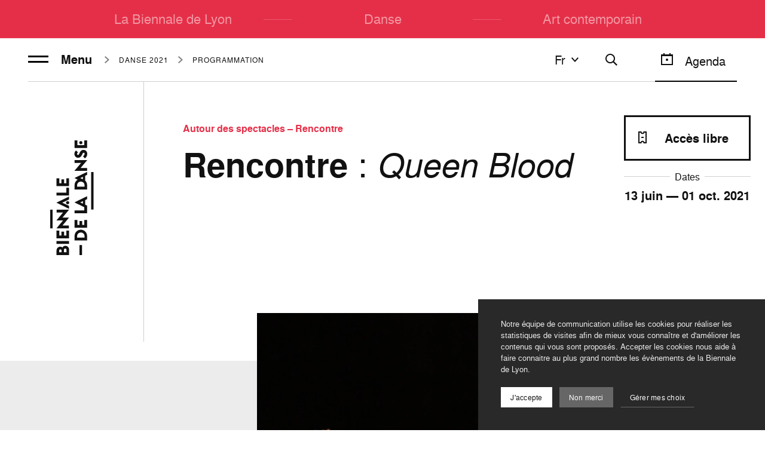

--- FILE ---
content_type: text/html; charset=UTF-8
request_url: https://www.labiennaledelyon.com/fr/biennale/danse-2021/autour-des-spectacles/rencontre-queen-blood
body_size: 15638
content:
<!DOCTYPE html><html itemscope itemtype=http://schema.org/WebPage lang="fr" ><head>    <meta charset="utf-8">
    <meta http-equiv="X-UA-Compatible" content="IE=edge">
    <title>Rencontre :  Queen Blood – Biennale de Lyon</title>
    <meta name="description" content="Rencontre :  Queen Blood, Biennale de Lyon" />
        <meta name="generator" content="Roadiz master 1.5.44 - Biennale theme v1.7.0" />
        <meta name="viewport" content="width=device-width, initial-scale=1" />
                            <link rel="alternate" href="https://www.labiennaledelyon.com/fr/biennale/danse-2021/autour-des-spectacles/rencontre-queen-blood" hreflang="fr" />
                    <link rel="alternate" href="https://www.labiennaledelyon.com/en/biennale/danse-2021/autour-des-spectacles/rencontre-queen-blood" hreflang="en" />
                    
        <link rel="apple-touch-icon" sizes="180x180" href="/themes/BiennaleTheme/static/img/favicon/apple-touch-icon.png">
    <link rel="icon" type="image/png" sizes="32x32" href="/themes/BiennaleTheme/static/img/favicon/favicon-32x32.png">
    <link rel="icon" type="image/png" sizes="16x16" href="/themes/BiennaleTheme/static/img/favicon/favicon-16x16.png">
    <link rel="manifest" href="/themes/BiennaleTheme/static/img/favicon/site.webmanifest">
    <meta name="msapplication-TileColor" content="#ffffff">
    <meta name="theme-color" content="#ffffff">
    <meta name="apple-mobile-web-app-title" content="Biennale de Lyon">
    <meta name="application-name" content="Biennale de Lyon">
                
                <meta property="og:title" content="" />
        <meta property="og:site_name" content="Biennale de Lyon" />
        <meta property="og:description" content="Rencontre :  Queen Blood, Biennale de Lyon" />
        <meta property="og:url" content="https://www.labiennaledelyon.com/fr/biennale/danse-2021/autour-des-spectacles/rencontre-queen-blood" />
        <meta property="og:image" content="https://api.biennaledelyon.com/assets/w900-h900-q80/1d1700fe/img_8196_queen_blood_c_lejolivet.jpg" />
        <meta property="og:type" content="article" />
                <meta itemprop="name" content="Rencontre :  Queen Blood – Biennale de Lyon" />
        <meta itemprop="description" content="Rencontre :  Queen Blood, Biennale de Lyon" />
        <meta itemprop="image" content="https://api.biennaledelyon.com/assets/w900-h900-q80/1d1700fe/img_8196_queen_blood_c_lejolivet.jpg" />
                <meta name="twitter:card" content="summary" />
        <meta name="twitter:title" content="Rencontre :  Queen Blood – Biennale de Lyon" />
        <meta name="twitter:description" content="Rencontre :  Queen Blood, Biennale de Lyon" />
                <meta name="twitter:url" content="https://www.labiennaledelyon.com/fr/biennale/danse-2021/autour-des-spectacles/rencontre-queen-blood" />
        <meta name="twitter:image" content="https://api.biennaledelyon.com/assets/w900-h900-q80/1d1700fe/img_8196_queen_blood_c_lejolivet.jpg" />
    
        <link rel="stylesheet" href="/font-faces.css" />

    <style>
        :root {
            --theme-color: #e52f48;
            --theme-text-color: var(--theme-light-text, #fff);
            --theme-alt-text-color: var(--theme-color);
        }

        [v-cloak],
        [v-cloak] > * {
            display: none;
        }
    </style>
        <script type="application/ld+json">
    {
        "@context": "https://schema.org",
        "@type": "WebSite",
        "url": "https://www.labiennaledelyon.com/",
        "potentialAction": {
            "@type": "SearchAction",
            "target": "https://www.labiennaledelyon.com/fr/recherche?q={search_term_string}",
            "query-input": "required name=search_term_string"
        }
    }
    </script>
<link href=/themes/BiennaleTheme/static/js/chunk-1c6448ae.9718da41.js rel=prefetch crossorigin=use-credentials><link href=/themes/BiennaleTheme/static/js/chunk-2d0c81de.1e1b95d0.js rel=prefetch crossorigin=use-credentials><link href=/themes/BiennaleTheme/static/js/chunk-2d0f087e.9e009f05.js rel=prefetch crossorigin=use-credentials><link href=/themes/BiennaleTheme/static/js/chunk-2d21ef61.b4f87f4a.js rel=prefetch crossorigin=use-credentials><link href=/themes/BiennaleTheme/static/js/chunk-6e61e9ee.9f676aae.js rel=prefetch crossorigin=use-credentials><link href=/themes/BiennaleTheme/static/js/lazysizes.c38c302e.js rel=prefetch crossorigin=use-credentials><link href=/themes/BiennaleTheme/static/js/polyfills-core-js.de21bb5a.js rel=prefetch crossorigin=use-credentials><link href=/themes/BiennaleTheme/static/js/polyfills-css-shim.14e8a717.js rel=prefetch crossorigin=use-credentials><link href=/themes/BiennaleTheme/static/js/polyfills-dom.f3899670.js rel=prefetch crossorigin=use-credentials><link href=/themes/BiennaleTheme/static/css/app.ef39faa8.css rel=preload as=style crossorigin=use-credentials><link href=/themes/BiennaleTheme/static/css/chunk-vendors.5b4b44f2.css rel=preload as=style crossorigin=use-credentials><link href=/themes/BiennaleTheme/static/js/app.3bb11f7e.js rel=modulepreload as=script crossorigin=use-credentials><link href=/themes/BiennaleTheme/static/js/chunk-vendors.101fc6e5.js rel=modulepreload as=script crossorigin=use-credentials><link href=/themes/BiennaleTheme/static/css/chunk-vendors.5b4b44f2.css rel=stylesheet crossorigin=use-credentials><link href=/themes/BiennaleTheme/static/css/app.ef39faa8.css rel=stylesheet crossorigin=use-credentials></head><body     >            <!-- Google Tag Manager (noscript) -->
        <noscript><iframe src="https://www.googletagmanager.com/ns.html?id=GTM-K9ZSZ8X"
                          height="0" width="0" style="display:none;visibility:hidden"></iframe></noscript>
        <!-- End Google Tag Manager (noscript) -->
    
    <div data-router-wrapper>
        
        
        <div id="biennale"
             class="main-wrapper page-header--static"
             data-router-view="page">

                                        
    <a class="skip-link" href="#main-content">Aller au contenu</a>
    <a class="skip-link" href="#footer">Aller au pied de page</a>
            
                                        <div id="nav-overlay" class="nav-overlay"></div>

<nav id="nav"
     data-active-node=""
     class="nav"
     :class="{ 'is-minify': isNavMinify, 'is-scrolled': isHasScrolled }">
    <div id="nav-container">
        <top-nav class="home-pages" role="menubar" inline-template>
            <div class="top-nav-container" :class="{ 'is-filters-open': isFiltersOpen, 'is-nav-lang-open': isNavLangOpen }" :style="`--current-position: ${currentPosition}px;`">
                <ul id="top-nav" class="nav-list top-nav">
                                                                                            
<li class="top-nav-item"
    id="nav-item-la-biennale-de-lyon"
    data-node-id="7"
    role="none">
    <a v-if="currentIndex > 0" class="arrow arrow--prev" :href="prevHref">
        <Icon name="arrow-left" height="24" width="24" />
    </a>
    <a class="top-nav-link"
       id="nav-link-la-biennale-de-lyon"
       role="menuitem"
              href="/">La Biennale de Lyon</a>
    <a v-if="currentIndex < items.length - 1" class="arrow arrow--next" :href="nextHref">
        <Icon name="arrow-right" height="24" width="24" />
    </a>
</li>

<li class="separator"></li>                                                    
<li class="top-nav-item"
    id="nav-item-danse"
    data-node-id="4889"
    role="none">
    <a v-if="currentIndex > 0" class="arrow arrow--prev" :href="prevHref">
        <Icon name="arrow-left" height="24" width="24" />
    </a>
    <a class="top-nav-link"
       id="nav-link-danse"
       role="menuitem"
              href="/danse">Danse</a>
    <a v-if="currentIndex < items.length - 1" class="arrow arrow--next" :href="nextHref">
        <Icon name="arrow-right" height="24" width="24" />
    </a>
</li>

<li class="separator"></li>                                                    
<li class="top-nav-item"
    id="nav-item-art-contemporain"
    data-node-id="3765"
    role="none">
    <a v-if="currentIndex > 0" class="arrow arrow--prev" :href="prevHref">
        <Icon name="arrow-left" height="24" width="24" />
    </a>
    <a class="top-nav-link"
       id="nav-link-art-contemporain"
       role="menuitem"
              href="/art-contemporain">Art contemporain</a>
    <a v-if="currentIndex < items.length - 1" class="arrow arrow--next" :href="nextHref">
        <Icon name="arrow-right" height="24" width="24" />
    </a>
</li>

                                                            </ul>
            </div>
        </top-nav>

        <div class="page-nav" role="menubar" :class="{ 'nav-is-open': isNavOpen }">
            <div class="page-nav__col page-nav__col--left">
                <hamburger></hamburger>

                                        
<div class="breadcrumbs">
    <ul class="breadcrumbs-items" itemscope itemtype="https://schema.org/BreadcrumbList">                
                                                            <li class="breadcrumbs-item"
                itemprop="itemListElement"
                itemscope
                itemtype="https://schema.org/ListItem">
                <meta itemprop="position" content="0" />
                <a itemprop="item"
                   href="/archives-generale/danse-2021">
                    <span itemprop="name">Danse 2021</span>
                </a>
            </li>
            
                                                            <li class="breadcrumbs-item"
                itemprop="itemListElement"
                itemscope
                itemtype="https://schema.org/ListItem">
                <meta itemprop="position" content="1" />
                <a itemprop="item"
                   href="/archives-generale/danse-2021/programmation-danse-2021">
                    <span itemprop="name">Programmation</span>
                </a>
            </li>
            </ul>
</div>
                            </div>

            <div class="page-nav__col page-nav__col--right">
                <div class="utils" :class="{ 'search-open': isSearchOpen }">
                                            <nav-lang v-if="!isSearchOpen" inline-template>
                            <div class="nav-lang" :class="{ 'is-open': isNavLangOpen, 'nav-lang--right': layout === 'right' }">
                                <div class="nav-lang__overlay" @click="toggleDropdown('lang')"></div>
                                <button class="nav-lang__head" @click="toggleDropdown('lang')">fr<icon class="nav-lang__head__icon" name="arrow-down"></icon>
                                </button>
                                <ul id="lang" class="nav-lang__list">
                                    <li class="nav-lang__list__item nav-lang__list__item--type" @click="toggleDropdown('lang')">fr<icon class="nav-lang__head__icon" name="arrow-up"></icon>
                                    </li>
                                                                                                                        <li class="nav-lang__list__item">
                                                <p class="nav-lang__link">Français<icon name="tick"></icon>
                                                </p>
                                            </li>
                                                                                                                                                                <li class="nav-lang__list__item">
                                                <a class="nav-lang__link" href="/en/biennale/danse-2021/autour-des-spectacles/rencontre-queen-blood">English</a>
                                            </li>
                                                                                                            </ul>
                            </div>
                        </nav-lang>
                    
                    <button class="search no-agenda" @click="toggleSearchOpen" :class="{ 'open': isSearchOpen }">
                        <template v-if="isSearchOpen">
                            <svg aria-hidden="true"
     class=" icon-close"      width="24"
     height="24"
     viewBox="0 0 24 24">
    <use xlink:href="/themes/BiennaleTheme/static/svg/sprite.svg#icon-close"></use>
</svg>
                        </template>
                        <template v-else>
                            <svg aria-hidden="true"
     class=" icon-search"      width="24"
     height="24"
     viewBox="0 0 24 24">
    <use xlink:href="/themes/BiennaleTheme/static/svg/sprite.svg#icon-search"></use>
</svg>
                        </template>
                    </button>

                                            <button v-if="!isSearchOpen" class="open-agenda" type="button" name="agenda" @click="setAgendaOpen(true)" :class="{ 'is-open': isAgendaOpen }">
                            <svg aria-hidden="true"
     class=" icon-calendar"      width="24"
     height="24"
     viewBox="0 0 24 24">
    <use xlink:href="/themes/BiennaleTheme/static/svg/sprite.svg#icon-calendar"></use>
</svg>
                            <span>Agenda</span>
                        </button>
                    
                                            <div class="space " :class="{ 'hide': isNavOpen }" aria-hidden="true"></div>
                                    </div>
            </div>

            <transition name="fade">
                <search v-if="isSearchOpen"></search>
            </transition>
        </div>

                    <menu-nav>
                <div id="menu-nav-danse-2021"
     class="nav-list menu-nav"
     :class="{ 'nav-is-minify': isNavMinify }">
    <div class="menu-nav__logo">
        <a href="/archives-generale/danse-2021">
                                                <img src="https://api.biennaledelyon.com/files/82e9a597/danse_2_lignes.svg" alt="Biennale de la Danse 2021">
                                    </a>
    </div>

                                                                                                                                                                                                                                                                                                                                                                        
            <ul class="dropdown-menu nav-children nav-children--main-menu menu-nav__main"
            :class="{ 'nav-is-open': isNavOpen }">
                            

<li class="nav-item"
    id="nav-item-la-biennale-2021"
    data-node-id="365">

            <a class="nav-link"
           id="nav-link-la-biennale-2021"
                      href="/archives-generale/danse-2021/la-biennale-2021">
            La Biennale 2021
                    </a>
    </li>
                            

<li class="nav-item"
    id="nav-item-programmation-danse-2021"
    data-node-id="12">

            <a class="nav-link"
           id="nav-link-programmation-danse-2021"
                      href="/archives-generale/danse-2021/programmation-danse-2021">
            Programmation
                    </a>
    </li>
                            

<li class="nav-item"
    id="nav-item-l-experience-fagor"
    data-node-id="537">

            <a class="nav-link"
           id="nav-link-l-experience-fagor"
                      href="/archives-generale/danse-2021/l-experience-fagor">
            L&#039;Expérience Fagor
                    </a>
    </li>
                            

<li class="nav-item"
    id="nav-item-le-defile-aux-couleurs-de-l-afrique-2021"
    data-node-id="431">

            <a class="nav-link"
           id="nav-link-le-defile-aux-couleurs-de-l-afrique-2021"
                      href="/archives-generale/danse-2021/le-defile-aux-couleurs-de-l-afrique-2021">
            Le Défilé aux couleurs de l&#039;Afrique (2021)
                    </a>
    </li>
                            

<li class="nav-item"
    id="nav-item-autour-des-spectacles-2021"
    data-node-id="442">

            <a class="nav-link"
           id="nav-link-autour-des-spectacles-2021"
                      href="/archives-generale/danse-2021/autour-des-spectacles-2021">
            Autour des spectacles
                    </a>
    </li>
                            

<li class="nav-item"
    id="nav-item-les-artistes"
    data-node-id="111">

            <a class="nav-link"
           id="nav-link-les-artistes"
                      href="/archives-generale/danse-2021/les-artistes">
            Les Artistes
                    </a>
    </li>
                    </ul>
    
    <div class="menu-nav__smaller">
        

                    <ul class="dropdown-menu nav-children nav-children--secondary-menu">
                                    

<li class="nav-item"
    id="nav-item-newsletter-5f1315b711327"
    data-node-id="353">

            <a class="nav-link"
           id="nav-link-newsletter-5f1315b711327"
                      href="/newsletter">
            Newsletter
                    </a>
    </li>
                            </ul>
        
                                                                                                                                                                                                                                                                                                                                                                                                                                                                                                                                                            
                    <ul class="social-networks">
                                    <li class="social-item instagram">
                        <a rel="noopener"
                        target="_blank"
                        class="socials-link instagram"
                        title="Instagram"
                        aria-label="Instagram"
                        href="https://www.instagram.com/biennaledeladanse">
                            <svg aria-hidden="true"
     class=" icon-instagram"      width="32"
     height="32"
     viewBox="0 0 32 32">
    <use xlink:href="/themes/BiennaleTheme/static/svg/sprite.svg#icon-instagram"></use>
</svg>
                        </a>
                    </li>
                                    <li class="social-item facebook">
                        <a rel="noopener"
                        target="_blank"
                        class="socials-link facebook"
                        title="Facebook"
                        aria-label="Facebook"
                        href="https://www.facebook.com/biennaledeladanse">
                            <svg aria-hidden="true"
     class=" icon-facebook"      width="32"
     height="32"
     viewBox="0 0 32 32">
    <use xlink:href="/themes/BiennaleTheme/static/svg/sprite.svg#icon-facebook"></use>
</svg>
                        </a>
                    </li>
                                    <li class="social-item tiktok">
                        <a rel="noopener"
                        target="_blank"
                        class="socials-link tiktok"
                        title="TikTok"
                        aria-label="TikTok"
                        href="https://www.tiktok.com/@biennaledelyon">
                            <svg aria-hidden="true"
     class=" icon-tiktok"      width="32"
     height="32"
     viewBox="0 0 32 32">
    <use xlink:href="/themes/BiennaleTheme/static/svg/sprite.svg#icon-tiktok"></use>
</svg>
                        </a>
                    </li>
                                    <li class="social-item linkedin">
                        <a rel="noopener"
                        target="_blank"
                        class="socials-link linkedin"
                        title="LinkedIn"
                        aria-label="LinkedIn"
                        href="https://www.linkedin.com/company/13052010">
                            <svg aria-hidden="true"
     class=" icon-linkedin"      width="32"
     height="32"
     viewBox="0 0 32 32">
    <use xlink:href="/themes/BiennaleTheme/static/svg/sprite.svg#icon-linkedin"></use>
</svg>
                        </a>
                    </li>
                                    <li class="social-item twitter">
                        <a rel="noopener"
                        target="_blank"
                        class="socials-link twitter"
                        title="Twitter"
                        aria-label="Twitter"
                        href="https://twitter.com/BiennaleDanse">
                            <svg aria-hidden="true"
     class=" icon-twitter"      width="32"
     height="32"
     viewBox="0 0 32 32">
    <use xlink:href="/themes/BiennaleTheme/static/svg/sprite.svg#icon-twitter"></use>
</svg>
                        </a>
                    </li>
                                    <li class="social-item youtube">
                        <a rel="noopener"
                        target="_blank"
                        class="socials-link youtube"
                        title="Youtube"
                        aria-label="Youtube"
                        href="https://www.youtube.com/user/biennaledanselyon">
                            <svg aria-hidden="true"
     class=" icon-youtube"      width="32"
     height="32"
     viewBox="0 0 32 32">
    <use xlink:href="/themes/BiennaleTheme/static/svg/sprite.svg#icon-youtube"></use>
</svg>
                        </a>
                    </li>
                            </ul>
        
                    <ul class="dropdown-menu nav-children nav-children--tertiary-menu">
                                    

<li class="nav-item"
    id="nav-item-partenaires-et-entreprises-2021"
    data-node-id="443">

            <a class="nav-link"
           id="nav-link-partenaires-et-entreprises-2021"
                      href="/archives-generale/danse-2021/partenaires-et-entreprises-2021">
            Partenaires et entreprises 2021
                    </a>
    </li>
                                    

<li class="nav-item"
    id="nav-item-espace-presse-danse2021"
    data-node-id="2143">

            <a class="nav-link"
           id="nav-link-espace-presse-danse2021"
                      href="/archives-generale/danse-2021/espace-presse-danse2021">
            Espace presse - Danse
                    </a>
    </li>
                                    

<li class="nav-item"
    id="nav-item-groupes-et-scolaires-6087c1717ba34"
    data-node-id="2085">

            <a class="nav-link"
           id="nav-link-groupes-et-scolaires-6087c1717ba34"
                      href="/archives-generale/danse-2021/groupes-scolaires-2021">
            Groupes et scolaires
                    </a>
    </li>
                            </ul>
            </div>
</div>
            </menu-nav>
        
        <event-dates-wrapper current-season-id="/seasons/1"
                             
                             external-events-tagline=""
                             external-events-image="" />
    </div>
</nav>
            
            <flash-messages
                storage="sessionStorage"                 :ping-interval="5000">             </flash-messages>

            <popin-container
                storage="sessionStorage"             >
            </popin-container>

                        <main id="main-content">
                <section class="page-content"
         id="page-content-"
         data-title=""
         data-node-type="page"
         data-node-name=""
         data-is-home=""
         data-meta-title="Rencontre :  Queen Blood – Biennale de Lyon">

        


    
    
<header class="page-header season--danse-2021 page-header--event page-header--no-image">
    
    <div class="page-header__heading page-header--event__heading">
        
                                    <div class="page-header--event__logo">
                    <a href="/archives-generale/danse-2021">
                                                    <img src="https://api.biennaledelyon.com/files/82e9a597/danse_2_lignes.svg" alt="Biennale de la Danse 2021">
                                            </a>
                </div>
                    
                        
<div class="breadcrumbs">
    <ul class="breadcrumbs-items" itemscope itemtype="https://schema.org/BreadcrumbList">                
                                                            <li class="breadcrumbs-item"
                itemprop="itemListElement"
                itemscope
                itemtype="https://schema.org/ListItem">
                <meta itemprop="position" content="0" />
                <a itemprop="item"
                   href="/archives-generale/danse-2021">
                    <span itemprop="name">Danse 2021</span>
                </a>
            </li>
            
                                                            <li class="breadcrumbs-item"
                itemprop="itemListElement"
                itemscope
                itemtype="https://schema.org/ListItem">
                <meta itemprop="position" content="1" />
                <a itemprop="item"
                   href="/archives-generale/danse-2021/programmation-danse-2021">
                    <span itemprop="name">Programmation</span>
                </a>
            </li>
            </ul>
</div>
        
            <div class="page-header--event__title">
                                                                                                                                                                <p class="category"><strong>Autour des spectacles – Rencontre</strong></p>
                <h1 class="page-title"><strong>Rencontre</strong> : <em>Queen Blood</em>
</h1>
    </div>

            <p class="page-header--event__year show-lg-down">2026</p>
    
        
            <div class="page-header--event__book">
            <div class="info">
                                    <div class="dates">
                        <div class="dates__title">
                        <span class="dates__title__inner">
                            Dates                        </span>
                        </div>
                                                    <p><strong>13</strong> juin — <strong>01</strong> oct. 2021</p>
                                            </div>
                
                            </div>

                            <button type="button" class="book-button" @click="goTo('#event-dates')">
                    <svg aria-hidden="true"
     class=" icon-ticket"      width="24"
     height="24"
     viewBox="0 0 24 24">
    <use xlink:href="/themes/BiennaleTheme/static/svg/sprite.svg#icon-ticket"></use>
</svg>
                    <span class="label">Accès libre</span>
                </button>
                    </div>
    
    
                    <div class="carousel-blog-post carousel-blog-post--auto">
            <carousel-blog-post inline-template auto>
                <div class="carousel-blog-post__container">
                                        <div class="carousel-blog-post__bg-img"></div>
                    <ul class="carousel-blog-post__list">
                                                    <li class="carousel-blog-post__list__item swiper-slide-active">
                                <figure class="carousel-blog-post__figure">
                                                                                                                    
<intervention-request
    src="1d1700fe/img_8196_queen_blood_c_lejolivet.jpg"
    alt=""
    width="1417"
    height="2123"
    formats="{&quot;width&quot;:1920,&quot;quality&quot;:70,&quot;picture&quot;:true,&quot;class&quot;:&quot;img-fluid&quot;,&quot;loading&quot;:&quot;lazy&quot;,&quot;media&quot;:[{&quot;srcset&quot;:[{&quot;format&quot;:{&quot;width&quot;:480,&quot;quality&quot;:70},&quot;rule&quot;:&quot;1x&quot;},{&quot;format&quot;:{&quot;width&quot;:960,&quot;quality&quot;:70},&quot;rule&quot;:&quot;2x&quot;}],&quot;rule&quot;:&quot;(max-width: 479px)&quot;},{&quot;srcset&quot;:[{&quot;format&quot;:{&quot;width&quot;:768,&quot;quality&quot;:70},&quot;rule&quot;:&quot;1x&quot;},{&quot;format&quot;:{&quot;width&quot;:1536,&quot;quality&quot;:70},&quot;rule&quot;:&quot;2x&quot;}],&quot;rule&quot;:&quot;(max-width: 767px)&quot;},{&quot;srcset&quot;:[{&quot;format&quot;:{&quot;width&quot;:1280,&quot;quality&quot;:70},&quot;rule&quot;:&quot;1x&quot;}],&quot;rule&quot;:&quot;(max-width: 1279px)&quot;},{&quot;srcset&quot;:[{&quot;format&quot;:{&quot;width&quot;:1920,&quot;quality&quot;:70},&quot;rule&quot;:&quot;1x&quot;}],&quot;rule&quot;:&quot;(min-width: 1280px)&quot;}]}"
    mime-type="image/jpeg"
    class="img-fluid"
    base-url="https://api.biennaledelyon.com/assets"
    loading="eager"
>
</intervention-request>
                                                                                    <figcaption class="copyright">
                                                <span class="copyright__deco">
                                                    <svg aria-hidden="true"
     class=" icon-copyright"      width="32"
     height="32"
     viewBox="0 0 32 32">
    <use xlink:href="/themes/BiennaleTheme/static/svg/sprite.svg#icon-copyright"></use>
</svg>
                                                </span>
                                                <span class="copyright__author">
                                                    Thimothée Lejolivet                                                </span>
                                            </figcaption>
                                                                                                            </figure>
                            </li>
                                            </ul>
                                    </div>
            </carousel-blog-post>
        </div>
        </div>

    
    
            
<div class="share-widget">
    <nav class="social-links">
        <span class="social-links-share-icon">
            <svg aria-hidden="true"
     class=" icon-share"      width="32"
     height="32"
     viewBox="0 0 32 32">
    <use xlink:href="/themes/BiennaleTheme/static/svg/sprite.svg#icon-share"></use>
</svg>
        </span>
        <span class="social-links-title">Partager</span>
        <div class="social-links-items">
            <a title="Share on Facebook" class="social-link social-link-facebook" target="_blank" rel="nofollow noopener" href="https://www.facebook.com/sharer/sharer.php?u=https%3A%2F%2Fwww.labiennaledelyon.com%2Ffr%2Fbiennale%2Fdanse-2021%2Fautour-des-spectacles%2Frencontre-queen-blood&amp;t=Rencontre%20%3A%20%20Queen%20Blood"><svg aria-hidden="true" class="social-link-icon icon icon-facebook"><use xlink:href="/themes/BiennaleTheme/static/svg/sprite.svg#icon-facebook"></use></svg><span class="social-link-name">Facebook</span></a><a title="Share on Twitter" class="social-link social-link-twitter" target="_blank" rel="nofollow noopener" href="https://twitter.com/intent/tweet?text=Rencontre%20%3A%20%20Queen%20Blood%20%E2%80%94%20https%3A%2F%2Fwww.labiennaledelyon.com%2Ffr%2Fbiennale%2Fdanse-2021%2Fautour-des-spectacles%2Frencontre-queen-blood"><svg aria-hidden="true" class="social-link-icon icon icon-twitter"><use xlink:href="/themes/BiennaleTheme/static/svg/sprite.svg#icon-twitter"></use></svg><span class="social-link-name">Twitter</span></a><a title="Share on LinkedIn" class="social-link social-link-linked-in" target="_blank" rel="nofollow noopener" href="https://www.linkedin.com/shareArticle?mini=true&amp;url=https%3A%2F%2Fwww.labiennaledelyon.com%2Ffr%2Fbiennale%2Fdanse-2021%2Fautour-des-spectacles%2Frencontre-queen-blood&amp;title=Rencontre%20%3A%20%20Queen%20Blood"><svg aria-hidden="true" class="social-link-icon icon icon-linkedin"><use xlink:href="/themes/BiennaleTheme/static/svg/sprite.svg#icon-linkedin"></use></svg><span class="social-link-name">LinkedIn</span></a><a title="Share on Whatsapp" class="social-link social-link-whatsapp" target="_blank" rel="nofollow noopener" href="whatsapp://send?text=Rencontre%20%3A%20%20Queen%20Blood%20%E2%80%94%20https%3A%2F%2Fwww.labiennaledelyon.com%2Ffr%2Fbiennale%2Fdanse-2021%2Fautour-des-spectacles%2Frencontre-queen-blood"><svg aria-hidden="true" class="social-link-icon icon icon-whatsapp"><use xlink:href="/themes/BiennaleTheme/static/svg/sprite.svg#icon-whatsapp"></use></svg><span class="social-link-name">Whatsapp</span></a>
        </div>
    </nav>
</div>
    </header>

                
        <div class="container">
        <section class="event">
            <div class="row row--items-row-reverse">
                                                                                                        <div id="event-dates" class="col-lg-5">
                            <div class="event__row">
                                                                <event-map event="/events/523"></event-map>
                            </div>

                            
                                                            <div id="passed-event-dates">
                                    <h3 class="event__title">
                                        Dates passées                                    </h3>
                                        <ul class="event__list-places">
                                            <li class="event__list-places__item">
                                            <p class="event__list-places__name">
                            <a href="/fr/lieux/le-radiant-bellevue">Le Radiant-Bellevue</a>
                        </p>
                        <p class="event__list-places__zone">
                            Métropole
                        </p>
                                                            <ul class="event__list-dates">
                                                                                                            <li class="event__list-dates__item">
                                                                                                                                                    




<div class="page-block event__date event__date--default"
    >
                <time class="event__date__datetime" datetime="2021-06-13T17:00:00+02:00">
            <div class="event__date__datetime__date">13 juin 2021</div>
            <div class="event__date__datetime__time">17h00</div>
        </time>
                                                        <inline-button
                :disable="true"
                label="Terminé"
            />
            </div>
                                </li>
                                                                        </ul>
                                    </li>
                                                <li class="event__list-places__item">
                                            <p class="event__list-places__name">
                            <a href="/fr/lieux/theatre-de-venissieux-la-machinerie">Théâtre de Vénissieux - La Machinerie</a>
                        </p>
                        <p class="event__list-places__zone">
                            Métropole
                        </p>
                                                            <ul class="event__list-dates">
                                                                                                            <li class="event__list-dates__item">
                                                                                                                                                    




<div class="page-block event__date event__date--default"
    >
                <time class="event__date__datetime" datetime="2021-10-01T20:00:00+02:00">
            <div class="event__date__datetime__date">1 oct. 2021</div>
            <div class="event__date__datetime__time">20h00</div>
        </time>
                                                        <inline-button
                :disable="true"
                label="Terminé"
            />
            </div>
                                </li>
                                                                        </ul>
                                    </li>
                        </ul>

                                </div>
                            
                            <!-- Tarifs -->
                                                    </div>
                                                    <div class="col-lg-6 col-offset-lg-1">
                    <div class="row">
                        <div class="col-12  col-lg-10 col-offset-right-lg-2">
                            <!-- Excerpt -->
                                                            <h2 class="event__subtitle"><p>Rencontres avec les danseuses à l'issue de la représentation</p>
</h2>
                                                    </div>
                        <div class="col-12 col-lg-9 col-offset-lg-2 col-offset-right-lg-1">
                            <div class="event__content">
                                <!-- Markdown -->
                                                                    <accordion-item inline-template>
                                        <div class="event__item">
                                            <div class="event__item__title" :class="{ 'is-active': isActive }" @click="displayContent()">
                                                <div class="event__item__trigger">
                                                    <svg aria-hidden="true"
     class=" icon-plus"      width="32"
     height="32"
     viewBox="0 0 32 32">
    <use xlink:href="/themes/BiennaleTheme/static/svg/sprite.svg#icon-plus"></use>
</svg>
                                                    <svg aria-hidden="true"
     class=" icon-minus"      width="32"
     height="32"
     viewBox="0 0 32 32">
    <use xlink:href="/themes/BiennaleTheme/static/svg/sprite.svg#icon-minus"></use>
</svg>
                                                </div>
                                            </div>
                                            <div ref="accordionItemTarget" class="event__item__content" :class="{ 'is-active': isActive }">
                                                <div class="event__text">
                                                    
                                                    <p>
                                                        <strong></strong>
                                                    </p>
                                                </div>
                                            </div>
                                        </div>
                                    </accordion-item>
                                
                                                                    <div class="event__col-item">
                                        <!-- Langue -->
                                                                                <!-- Ages -->
                                                                                <!-- Durée -->
                                                                                <!-- En région -->
                                                                                                                                                                                                                                                                                    <accordion-item inline-template>
                                                        <div class="event__item">
                                                            <div class="event__item__title" :class="{ 'is-active': isActive }" @click="displayContent()">
                                                                <h3 class="event__title">
                                                                    En métropole
                                                                </h3>
                                                                <div class="event__item__trigger">
                                                                    <svg aria-hidden="true"
     class=" icon-plus"      width="32"
     height="32"
     viewBox="0 0 32 32">
    <use xlink:href="/themes/BiennaleTheme/static/svg/sprite.svg#icon-plus"></use>
</svg>
                                                                    <svg aria-hidden="true"
     class=" icon-minus"      width="32"
     height="32"
     viewBox="0 0 32 32">
    <use xlink:href="/themes/BiennaleTheme/static/svg/sprite.svg#icon-minus"></use>
</svg>
                                                                </div>
                                                            </div>
                                                            <div ref="accordionItemTarget" class="event__item__content" :class="{ 'is-active': isActive }">
                                                                <p class="event__text">
                                                                    Caluire-et-Cuire, Vénissieux
                                                                </p>
                                                            </div>
                                                        </div>
                                                    </accordion-item>
                                                                                                                                                                                                                                                                    </div>
                                
                                <!-- Avertissement -->
                                                                <!-- Générique -->
                                                                                                                                        
                                                            </div>
                        </div>
                    </div>
                </div>
            </div>
        </section>
    </div>

        
                                                    <section class="peripheral-events">
    <div class="peripheral-events__container">
        <img class="peripheral-events__container__bg-img" src="/themes/BiennaleTheme/static/img/push-bg.jpg" alt="background">
        <h3 class="peripheral-events__title">Autour du spectacle</h3>
    </div>
    <div class="peripheral-events__carousel is-disable">
        <carousel-classic inline-template>
            <div class="carousel-classic">
                <div class="container">
                    <div class="row row--items-center">
                        <div class="col-12 col-lg-10 col-vl-8">
                            <div class="carousel-classic__container">
                                <ul class="carousel-classic__list">
                                                                            <li class="carousel-classic__list__item">
                                            




<div class="page-block event event--default"
    >
        <div class="event-dates-item ">
        <div class="event-dates-item__link-picture">
            <figure class="event-dates-item__picture">
                                    <a href="/fr/biennale/danse-2021/performance/concept-all-4-house-ousmane-sy-master-cypher" tabindex="-1">
                                                                                                                    
<intervention-request
    src="41cfa0a6/0984_faire_mastercypher_photo_richard_louvet.jpg"
    alt="Concept ALL 4 HOUSE, Ousmane Sy – Master Cypher
"
    width="2500"
    height="1669"
    formats="{&quot;fit&quot;:&quot;960x620&quot;,&quot;quality&quot;:70,&quot;sharpen&quot;:5,&quot;picture&quot;:true,&quot;progressive&quot;:true,&quot;loading&quot;:&quot;lazy&quot;,&quot;class&quot;:&quot;img-fluid&quot;}"
    mime-type="image/jpeg"
    class="img-fluid"
    base-url="https://api.biennaledelyon.com/assets"
    loading="lazy"
>
</intervention-request>
                                                                                                                                                                                                                                                                    <div class="event-dates-item__pinned" style="--pin-color: #fddd45;">
                                        En Famille
                                    </div>
                                                                                                        </a>

                                                </figure>
        </div>

        <div class="event-dates-item__container">
            <div class="event-dates-item__container__row event-dates-item__container__row--first">
                <div class="event-dates-item__container__col event-dates-item__container__col--first">
                                                                        <ul class="event-dates-item__list-categories">
                                <li class="event-dates-item__list-categories__item">Performance</li>
                            </ul>
                                            
                                            <h2 class="event-dates-item__title">
                            <a class="event-dates-item__title__link" href="/fr/biennale/danse-2021/performance/concept-all-4-house-ousmane-sy-master-cypher"><strong>Concept ALL 4 HOUSE, Ousmane Sy</strong> – Master Cypher
</a>
                        </h2>
                                    </div>
                                    <div class="event-dates-item__container__col event-dates-item__container__col--second">
                                                    <div class="event-dates-item__date">
                                                                    <inline-date start-date="2021-06-13T16:30:00+02:00" end-date=""></inline-date>
                                                                                                                <inline-hour start-hour="2021-06-13T16:30:00+02:00" />
                                                                                                </div>
                        
                                                                                    <div class="event-dates-item__cta">
                                                                            <inline-button
                                            :disable="true"
                                            label="Terminé"
                                        />
                                                                                                                <div class="event-dates-item__cta__availability">
                                                                                    </div>
                                                                    </div>
                                                                        </div>
                            </div>
                        <div class="event-dates-item__container__row event-dates-item__container__row--second">
                <div class="event-dates-item__content">
                                            <p class="event-dates-item__place">Usines Fagor</p>
                                                                <div class="event-dates-item__text "><p>Un concept unique de battle où
tous les styles se rencontrent pour
un moment de fête au rythme de la
house music. L’occasion de rendre
un hommage tout particulier à son
inventeur, figure internationale de la
scène hip hop, disparu brusquement
en décembre dernier.</p>
<p><strong>– À partir de 8 ans</strong></p>
</div>
                                    </div>
            </div>
        </div>
    </div>
</div>
                                        </li>
                                                                    </ul>
                            </div>
                        </div>
                    </div>
                </div>
            </div>
        </carousel-classic>
    </div>
</section>
                        
            
        
        
                    
                            <event-related inline-template>
    <div class="container">
        <section class="event-related">
                            <p class="event-related__title">En lien avec</p>
                        <div class="row">
                <div class="col-12">
                    <div class="event-related-nav">
                        <div class="carousel-classic__nav">
                            <div class="carousel-classic__nav__index"></div>
                            <button class="carousel-classic__nav__prev" @click.stop>
                                <svg aria-hidden="true"
     class=" icon-arrow-left"      width="32"
     height="32"
     viewBox="0 0 32 32">
    <use xlink:href="/themes/BiennaleTheme/static/svg/sprite.svg#icon-arrow-left"></use>
</svg>
                            </button>
                            <button class="carousel-classic__nav__next" @click.stop>
                                <svg aria-hidden="true"
     class=" icon-arrow-right"      width="32"
     height="32"
     viewBox="0 0 32 32">
    <use xlink:href="/themes/BiennaleTheme/static/svg/sprite.svg#icon-arrow-right"></use>
</svg>
                            </button>
                        </div>
                    </div>
                </div>
                <div class="col-12">
                    <div class="event-related-carousel">
                        <div class="event-related-carousel-wrapper">
                                                            




<div class="page-block event event--related event--default"
    >
        <div class="event-dates-item ">
        <div class="event-dates-item__link-picture">
            <figure class="event-dates-item__picture">
                                    <a href="/fr/biennale/danse-2021/spectacle/ousmane-sy-queen-blood" tabindex="-1">
                                
<intervention-request
    src="a3bb35f0/img_7718_queen_blood_c_lejolivet.jpg"
    alt="Ousmane Sy – Queen Blood
"
    width="2500"
    height="1667"
    formats="{&quot;quality&quot;:70,&quot;fit&quot;:&quot;410x272&quot;,&quot;loading&quot;:&quot;lazy&quot;}"
    mime-type="image/jpeg"
    class=""
    base-url="https://api.biennaledelyon.com/assets"
    loading="lazy"
>
</intervention-request>
                                                                    </a>

                                                </figure>
        </div>

        <div class="event-dates-item__container">
            <div class="event-dates-item__container__row event-dates-item__container__row--first">
                <div class="event-dates-item__container__col event-dates-item__container__col--first">
                                                                        <ul class="event-dates-item__list-categories">
                                <li class="event-dates-item__list-categories__item">Spectacle</li>
                            </ul>
                                            
                                            <h2 class="event-dates-item__title">
                            <a class="event-dates-item__title__link" href="/fr/biennale/danse-2021/spectacle/ousmane-sy-queen-blood"><strong>Ousmane Sy</strong> – <em>Queen Blood</em>
</a>
                        </h2>
                                    </div>
                                    <div class="event-dates-item__container__col event-dates-item__container__col--second">
                                                    <div class="event-dates-item__date">
                                                                    <inline-date start-date="2021-06-12T20:30:00+02:00" end-date="2021-11-19T19:30:00+01:00"></inline-date>
                                                                                                                                    </div>
                        
                                                                                    <div class="event-dates-item__cta">
                                                                            <inline-button
                                            :disable="true"
                                            label="Terminé"
                                        />
                                                                                                                <div class="event-dates-item__cta__availability">
                                                                                    </div>
                                                                    </div>
                                                                        </div>
                            </div>
                        <div class="event-dates-item__container__row event-dates-item__container__row--second">
                <div class="event-dates-item__content">
                                            <p class="event-dates-item__place">Métropole, Région</p>
                                                                <div class="event-dates-item__text "><p>« On n’aura jamais eu autant besoin
de danser ! » Avec ce cri du coeur, lancé
en pleine période de confinement au
printemps dernier, Ousmane Sy dit
« Baba » avait placé la danse comme un
besoin vital et irrépressible. Baba s’est
éteint brusquement en décembre dernier.
C’est donc avec une émotion particulière
que nous accueillons <em>Queen Blood</em>, une
partition pour sept danseuses autour de
la question des féminités.<br />
<strong>– À partir de 8 ans</strong></p>
</div>
                                    </div>
            </div>
        </div>
    </div>
</div>
                                                    </div>
                    </div>
                </div>
            </div>
        </section>
    </div>
</event-related>
    
    
                    
                </section>
            </main>

                                        <footer id="footer">
    <div class="">
                                                
    
    

    
<div class="page-block newslettercall"
    id="block-newsletter-5f5b3145597ba">
        <div class="page-block__title newslettercall__title">Newsletter </div>
    <div class="page-block__description newslettercall__content"><p>Restez connecté à la Biennale de Lyon !</p>
</div>
            <a class="newslettercall__cta" href="/newsletter">
            <svg aria-hidden="true"
     class=" icon-arrow-right"      width="24"
     height="24"
     viewBox="0 0 24 24">
    <use xlink:href="/themes/BiennaleTheme/static/svg/sprite.svg#icon-arrow-right"></use>
</svg>
            <span>S&#039;inscrire</span>
        </a>
    </div>
                                
    
    

    
<div class="page-block footerhighlights"
    id="block-mise-en-avant-footer-5eb2b09d308ca">
        <div class="container nomargin footerhighlights__main">
        <div class="footerhighlights__logo">
                            <svg xmlns="http://www.w3.org/2000/svg" data-name="Calque 1" viewBox="0 0 347.45 348.81"><path d="M296.14 315.49h-11.3v13.24c0 11.07 6.05 20.08 15.9 20.08 6.3 0 16-4 16-21 0-11.47-5.39-25.68-11-39.61-5.77-14.34-8.14-18.85-8.14-33.33 0-3.28 2.1-4.91 3.81-4.91s3.68 1.63 3.68 4.91v16.67h11.42v-14.65c0-11.06-6.3-20.08-14.84-20.08-11.29 0-16.41 9-16.41 21.72 0 11.34 6.83 28.55 11.42 39.61 5.39 12.84 7.75 21.58 7.75 32.51 0 3.55-1.57 5.73-3.94 5.73s-4.33-2.86-4.33-5.73zm-36.54-77.31h-12.47v109.27h10.24v-59.69L270 347.45h10.24V238.18h-10.13v60.64zm-36.71 75.53l3.11-43.57 2.23 43.57zm-4.6-75.53l-8.54 109.27h10.9l1.19-19.81h7.22l.79 19.81h12.6l-8.66-109.27zm8.78-93c0-2.87 2.62-4.65 5.91-4.65s5.91 1.78 5.91 4.65v57.09c0 2.87-2.63 4.64-5.91 4.64s-5.91-1.77-5.91-4.64zm-28.89 58.87c0 14.88 14.84 27 34.8 27s34.8-12.16 34.8-27V143.4c0-14.89-14.84-27-34.8-27s-34.8 12.15-34.8 27zm-6.75 47.24c1.32 0 2.24 1.23 2.24 4.37v74.44c0 3.14-.92 4.37-2.24 4.37h-4.33v-83.18zm.4-13.11h-16.94v109.27h16.94c6.17 0 13.92-3.28 13.92-17.21v-74.85c0-13.93-7.75-17.21-13.92-17.21m-17.41-9.82v-47.12l25.74-62.15h-27.84l-10.25 36.47-11.55-36.47h-29l24.68 62.15v47.12zm-11.86 9.82H0v109.27h162.56zM47.79 215.25v-36.61h8.93v-13.11h-8.93V132.2h13.26v-13.11H35.57v109.27h25.48v-13.11zM16.55 132.2c1.31 0 2.23 1.23 2.23 4.37V211c0 3.14-.92 4.37-2.23 4.37h-4.34V132.2zm.39-13.11H0v109.27h16.94c6.17 0 13.92-3.28 13.92-17.21V136.3c0-13.93-7.75-17.21-13.92-17.21M0 109.27h31.91V92.61H16.15V0H0zm57.53-35.1h-5.12l3-37.29zm1.84 35.1h16.55L65 0H45.71L35.08 109.27h14.57l1.45-18.44h7.35zm50.26 9.82H81.39v109.27h55.55v-23.63h-27.31zm2.6-27.17c0 3.14-.79 4.37-2.23 4.37h-3.16V60.23H110c1.44 0 2.23 1.23 2.23 4.37zm0-48.49c0 3.15-.79 4.37-2.23 4.37h-3.16V13.11H110c1.44 0 2.23 1.23 2.23 4.37zm12.08 48.63V65c0-5.19-2.23-8.46-5.65-11.33 3.42-2.87 5.65-6.15 5.65-11.34V17.21C124.31 3.28 116.56 0 110.39 0H94.5v109.27h15.89c6.17 0 13.92-3.28 13.92-17.21m5.77 17.21h12.35V0h-12.35zm18.2 0h25.48V96.16h-13.27V59.55h8.93V46.44h-8.93V13.11h13.27V0h-25.48zm52.58 0h10.25V0H201v60.64L190.49 0H178v109.27h10.25V49.58zm38.88 0H250V0h-10.13v60.64L229.37 0h-12.48v109.27h10.25V49.58zm33.66-33.74H268L271.16 32zm1.6 33.74h12.61L278.91 0h-15.49l-8.54 109.27h10.9L267 89.46h7.22zm17.5 0H318V96.16h-13.18V0h-12.35zm29.5 0h25.48V96.16h-13.3V59.55h8.93V46.44h-8.93V13.11h13.27V0H322zm2.23 119.09h23.25V119.09h-25.11v52.31l-22.59-52.31h-24.43v109.27h25.21V177zm10 106v-36.6h8.93v-13.14h-8.93v-33.33h13.27v-13.11H322v109.27h25.48v-13.12z" fill="#1d1d1b"></path></svg>
                    </div>

                    <a href="/espace-pro" class="footerhighlights__link">
                <span class="title">Espace pro</span>
                <span class="action">
                    <span>Explorer</span>
                    <svg aria-hidden="true"
     class=" icon-arrow-right"      width="24"
     height="24"
     viewBox="0 0 24 24">
    <use xlink:href="/themes/BiennaleTheme/static/svg/sprite.svg#icon-arrow-right"></use>
</svg>
                </span>
            </a>
        
                    <a href="/archives-generale/danse-2021/espace-presse-danse2021" class="footerhighlights__link">
                <span class="title">Espace presse - Danse</span>
                <span class="action">
                    <span>Explorer</span>
                    <svg aria-hidden="true"
     class=" icon-arrow-right"      width="24"
     height="24"
     viewBox="0 0 24 24">
    <use xlink:href="/themes/BiennaleTheme/static/svg/sprite.svg#icon-arrow-right"></use>
</svg>
                </span>
            </a>
            </div>

    <div class="container nomargin">
        <div class="page-block-social footerhighlights__social ">
            <p class="title">Nous suivre</p>


<ul class="social-networks">
                                        <a
                aria-label="Instagram"
                title="Instagram"
                href="https://www.instagram.com/biennaledeladanse"
                target="_blank">
                <svg aria-hidden="true"
     class=" icon-instagram"      width="32"
     height="34"
     viewBox="0 0 32 34">
    <use xlink:href="/themes/BiennaleTheme/static/svg/sprite.svg#icon-instagram"></use>
</svg>
            </a>
                                        <a
                aria-label="Facebook"
                title="Facebook"
                href="https://www.facebook.com/biennaledeladanse"
                target="_blank">
                <svg aria-hidden="true"
     class=" icon-facebook"      width="32"
     height="34"
     viewBox="0 0 32 34">
    <use xlink:href="/themes/BiennaleTheme/static/svg/sprite.svg#icon-facebook"></use>
</svg>
            </a>
                                                                                <a
                aria-label="Twitter"
                title="Twitter"
                href="https://twitter.com/BiennaleDanse"
                target="_blank">
                <svg aria-hidden="true"
     class=" icon-twitter"      width="32"
     height="34"
     viewBox="0 0 32 34">
    <use xlink:href="/themes/BiennaleTheme/static/svg/sprite.svg#icon-twitter"></use>
</svg>
            </a>
                                        <a
                aria-label="Youtube"
                title="Youtube"
                href="https://www.youtube.com/user/biennaledanselyon"
                target="_blank">
                <svg aria-hidden="true"
     class=" icon-youtube"      width="32"
     height="34"
     viewBox="0 0 32 34">
    <use xlink:href="/themes/BiennaleTheme/static/svg/sprite.svg#icon-youtube"></use>
</svg>
            </a>
                                                                        
</ul>

<a href="https://twitter.com/biennaledanse/" class="twitter-name" target="_blank">@biennaledanse</a>

        </div>
    </div>
</div>
                    
                    <pro-login></pro-login>
        
        <div class="footer-navigation">
            <div class="footer-navigation__logo">
                <svg aria-hidden="true"
     class=" icon-biennale-logo"      width="64"
     height="68"
     viewBox="0 0 64 68">
    <use xlink:href="/themes/BiennaleTheme/static/svg/sprite.svg#icon-biennale-logo"></use>
</svg>
            </div>

                            <ul class="footer-navigation__links" role="menu">
                                            

<li class="nav-item"
    id="nav-item-equipe-5f203e82f0174"
    data-node-id="705">

            <a class="nav-link"
           id="nav-link-equipe-5f203e82f0174"
                      href="/l-association/equipe">
            Équipe
                    </a>
    </li>
                                            

<li class="nav-item"
    id="nav-item-contact"
    data-node-id="727">

            <a class="nav-link"
           id="nav-link-contact"
                      href="/contactez-nous">
            Contact
                    </a>
    </li>
                                            

<li class="nav-item"
    id="nav-item-newsletter-5f106190a462e"
    data-node-id="11">

            <a class="nav-link"
           id="nav-link-newsletter-5f106190a462e"
                      href="/newsletter">
            Newsletter
                    </a>
    </li>
                                            

<li class="nav-item"
    id="nav-item-rejoignez-nous-5f86c0564e932"
    data-node-id="1792">

            <a class="nav-link"
           id="nav-link-rejoignez-nous-5f86c0564e932"
                      href="/rejoignez-nous">
            Rejoignez-nous
                    </a>
    </li>
                                            

<li class="nav-item"
    id="nav-item-archives-5f1adf337b0d5"
    data-node-id="560">

            <a class="nav-link"
           id="nav-link-archives-5f1adf337b0d5"
                      href="/archives">
            Archives
                    </a>
    </li>
                                            

<li class="nav-item"
    id="nav-item-confidentialite-5f7724ebd6071"
    data-node-id="1776">

            <a class="nav-link"
           id="nav-link-confidentialite-5f7724ebd6071"
                      href="/confidentialite">
            Confidentialité
                    </a>
    </li>
                                            

<li class="nav-item"
    id="nav-item-mentions-legales"
    data-node-id="1777">

            <a class="nav-link"
           id="nav-link-mentions-legales"
                      href="/mentions-legales">
            Mentions légales
                    </a>
    </li>
                                            

<li class="nav-item"
    id="nav-item-demarche-rse"
    data-node-id="2881">

            <a class="nav-link"
           id="nav-link-demarche-rse"
                      href="/rse">
            Démarche RSE
                    </a>
    </li>
                                    </ul>
            
            <p class="footer-navigation__copy">
                <span class="footer-navigation__copy__inner">
                    ©2026 Biennale de Lyon
                </span>
                <button class="back-to-top" type="button" @click="reachTop">
                    <svg aria-hidden="true"
     class=" icon-arrow-up"      width="24"
     height="24"
     viewBox="0 0 24 24">
    <use xlink:href="/themes/BiennaleTheme/static/svg/sprite.svg#icon-arrow-up"></use>
</svg>
                </button>
            </p>
        </div>
    </div>
</footer>
            
                        <transition name="fade">
                <modal v-if="isModalOpen" />
            </transition>
        </div>
    </div>


    <noscript>
        <div id="no-js-message">JavaScript est désactivé sur votre navigateur ou celui-ci ne supporte pas cette technologie. Veuillez l'activez ou mettre à jour votre navigateur pour une meilleure expérience de navigation.</div>
    </noscript>

    <script nomodule src="/themes/BiennaleTheme/static/vendors/polyfills.js"></script>
    <script nomodule src="/themes/BiennaleTheme/static/vendors/svg-polyfill.js"></script>
    <script nomodule src="/themes/BiennaleTheme/static/vendors/intersection-observer.js"></script>
    <script src="/themes/BiennaleTheme/static/vendors/routes.js"></script>

    <script>
        window.routes = {"base_url":"","prefix":"","host":"www.labiennaledelyon.com","scheme":null,"routes":{"placePage":{"tokens":[["variable","\/","[a-z\\-0-9]+","place"],["text","\/lieux"],["variable","\/","fr|en","_locale"]],"defaults":{"_locale":"fr","place":"place"},"requirements":{"place":"[a-z\\-0-9]+","_locale":"fr|en"},"hosttokens":[],"methods":[],"schemes":[]},"placePageLocale":{"tokens":[["variable","\/","[a-z\\-0-9]+","place"],["text","\/lieux"],["variable","\/","fr|en","_locale"]],"defaults":{"_locale":"fr","place":"place"},"requirements":{"place":"[a-z\\-0-9]+","_locale":"fr|en"},"hosttokens":[],"methods":[],"schemes":[]},"artistPageLocale":{"tokens":[["variable","\/","[a-z\\-0-9]+","artist"],["text","\/les-artistes\/details"],["variable","\/","fr|en","_locale"]],"defaults":{"_locale":"fr","artist":"artist"},"requirements":{"artist":"[a-z\\-0-9]+","_locale":"fr|en"},"hosttokens":[],"methods":[],"schemes":[]},"organizationPageLocale":{"tokens":[["variable","\/","[a-z\\-0-9]+","organization"],["text","\/organisations"],["variable","\/","fr|en","_locale"]],"defaults":{"_locale":"fr","organization":"organization"},"requirements":{"organization":"[a-z\\-0-9]+","_locale":"fr|en"},"hosttokens":[],"methods":[],"schemes":[]},"eventPageLocale":{"tokens":[["variable","\/","[a-z\\-0-9]+","event"],["variable","\/","[a-z\\-0-9]+","category"],["variable","\/","[a-z\\-0-9]+","season"],["text","\/biennale"],["variable","\/","fr|en","_locale"]],"defaults":{"_locale":"fr","season":"saison","category":"category"},"requirements":{"season":"[a-z\\-0-9]+","category":"[a-z\\-0-9]+","event":"[a-z\\-0-9]+","_locale":"fr|en"},"hosttokens":[],"methods":[],"schemes":[]},"specialOfferPageLocale":{"tokens":[["variable","\/","[a-z\\-0-9]+","offer"],["text","\/offres-spectateurs"],["variable","\/","fr|en","_locale"]],"defaults":{"_locale":"fr","offer":"offer"},"requirements":{"offer":"[a-z\\-0-9]+","_locale":"fr|en"},"hosttokens":[],"methods":[],"schemes":[]},"searchPageLocale":{"tokens":[["variable",".","[^\/]++","_format"],["text","\/recherche"],["variable","\/","fr|en","_locale"]],"defaults":{"_format":"html","_locale":"fr"},"requirements":{"_locale":"fr|en"},"hosttokens":[],"methods":[],"schemes":[]},"get_listing_popin":{"tokens":[["text","\/api\/1.0\/popin"]],"defaults":[],"requirements":[],"hosttokens":[],"methods":["GET"],"schemes":[]}}};
                window.temp = {
            apiUrl: '/api/1.0',
            eventsApiUrl: 'https://api.biennaledelyon.com',
            routesPath: '/api/1.0/routes',
            devMode: false,
            locale: 'fr',
            biennaleContentApiKey: '2d980825-ea32-4b26-a22f-da6342468def',
            resourcesUrl: '/themes/BiennaleTheme/static/',
            privacyPolicy: 'https://www.labiennaledelyon.com/confidentialite',
            hasTrackers: true,
            mapBoxAccessToken: 'pk.eyJ1IjoiZ291cm1lbnRvdXIiLCJhIjoiY2tjcThjbDF4MDFvMzJwanY0bnhubmI1ZyJ9.GBHvQ9OSSomsBoSj2KQOGA',
            mapBoxStyle: 'mapbox://styles/gourmentour/ckcq8day816p71irzxz0tft54',
            mapDefaultLocation: {"lat":45.769785, "lng":4.833967, "zoom":14},
            activeSeason: '/seasons/1',
            proUserEndPoint: 'https://www.labiennaledelyon.com/fr/me'
        };

        // Pass server translation to your JS app.
        window.translations = {
            'share': "Partager",
            'see_map': "Voir la carte",
            'hide_map': "Cacher la carte",
            'place_download': "Télécharger le plan d'accès",
            'place_calculate_route': "Calculer votre itinéraire",
            'place_explore': "Explorer",
            'explore': "Explorer",
            'search': "Rechercher",
            'search_result': "résultat",
            'search_no_noresult': "Aucun résultat",
            'search_see_results': "Voir tous les résultats",
            'event_book': "Réserver",
            'event_free_entrance': "Entrée libre",
            'free': "Gratuit",
            'form_message_required': "Ce champs est requis",
            'form_message_email': "Email invalide",
            'form_message_error': "Erreur",
            'form_message_success': "Succès"
        };

        /**
         * Override intervention request default configurations
         * @type InterventionRequestConfigurations
         */
        window.interventionRequestJS = {
            /**
             * Enable debug mode
             */
            // debug: false,

            /**
             * Default loading type
             */
            loading: 'lazy',

            /**
             * Default media options
             * Applied on every media if no props override provided
             */
            mediaOptions: {
                quality: 60,
                progressive: 1
            },

            /**
             * Strategies config overrides
             */
            strategies: {
                default: { baseUrl: '/assets' }
            }
        }
    </script>

            <script type="text/javascript">
    window.orejimeConfig = {
        elementID: 'orejime',
        appElement: '#biennale',
        cookieName: 'orejime',
        cookieExpiresAfterDays: 180,
        privacyPolicy: window.temp.privacyPolicy,
        default: true,
        mustConsent: false,
        implicitConsent: false,
        lang: window.temp.locale,
        translations: [],
        apps: [
                                    {
                name: 'google',
                title: 'Cookies de performance et de mesure d’audience',
                description: 'Nous recourons aux cookies de performance et de mesure d’audience pour analyser la manière dont vous utilisez le Site Internet',
                cookies: [
                    '_ga',
                    '_gat',
                    '_gid',
                    '__utma',
                    '__utmb',
                    '__utmc',
                    '__utmt',
                    '__utmz'
                ],
                purposes: ['analytics'],
                required: false,
                optOut: false,
                default: true,
                onlyOnce: true
            },
                        {
                name: 'internal',
                title: 'Cookies strictement nécessaires',
                description: 'Il s’agit de cookies qui sont essentiels pour vous fournir le Site Internet et les Services et pour en utiliser certaines fonctionnalités, par exemple pour vous aider à vous connecter sur des zones sécurisées du Site Internet.',
                purposes: ['security', 'usepref'],
                required: true,
                cookie: [
                    'biennaledelyon_token',
                    'roadiz_remember_me'
                ]
            }
        ]
    };
    window.orejimeConfig.translations[window.temp.locale] = {
        consentModal: {
            title: 'Les informations que nous collectons',
            description: 'Ici, vous pouvez voir et personnaliser les informations que nous collectons sur vous.',
            privacyPolicy: {
                name: 'Politique de confidentialité',
                text: 'Pour en savoir plus, merci de lire notre {privacyPolicy}.',
            }
        },
        consentNotice: {
            changeDescription: 'Des modifications ont eu lieu depuis votre dernière visite, merci de mettre à jour votre consentement.',
            description: 'Notre équipe de communication utilise les cookies pour réaliser les statistiques de visites afin de mieux vous connaître et d\'améliorer les contenus qui vous sont proposés. Accepter les cookies nous aide à faire connaitre au plus grand nombre les évènements de la Biennale de Lyon.',
            learnMore: 'Gérer mes choix'
        },
        accept: 'J\'accepte',
        acceptAll: 'Tout accepter',
        ok: 'OK',
        save: 'Sauvegarder',
        saveData: 'Sauvegarder ma configuration sur les informations collectées',
        decline: 'Non merci',
        declineAll: 'Tout refuser',
        close: 'Fermer',
        enabled: 'Activé',
        disabled: 'Désactivé',
        app: {
            optOut: {
                title: '(opt-out)',
                description: 'Cette application est chargée par défaut (mais vous pouvez la désactiver)',
            },
            required: {
                title: '(toujours requis)',
                description: 'Cette application est toujours requise',
            },
            purposes: 'Utilisations',
            purpose: 'Utilisation',
        },
        google: {
            title: 'Cookies de performance et de mesure d’audience',
            description: 'Nous recourons aux cookies de performance et de mesure d’audience pour analyser la manière dont vous utilisez le Site Internet',
        },
        internal: {
            title: 'Cookies strictement nécessaires',
            description: 'Il s’agit de cookies qui sont essentiels pour vous fournir le Site Internet et les Services et pour en utiliser certaines fonctionnalités, par exemple pour vous aider à vous connecter sur des zones sécurisées du Site Internet.',
        },
        poweredBy: "",
        newWindow: 'nouvelle fenêtre',
        purposes: {
            analytics: 'Analyses d’audience',
            security: 'Securité',
            usepref: 'Préférences utilisateurs'
        }
    };
</script>
        <script src="https://unpkg.com/orejime@1.2.3/dist/orejime.js" async defer></script>
    
                <script data-type="text/javascript" type="opt-in" data-name="google">(function(w,d,s,l,i){w[l]=w[l]||[];w[l].push({'gtm.start':
                new Date().getTime(),event:'gtm.js'});var f=d.getElementsByTagName(s)[0],
            j=d.createElement(s),dl=l!='dataLayer'?'&l='+l:'';j.async=true;j.src=
            'https://www.googletagmanager.com/gtm.js?id='+i+dl;f.parentNode.insertBefore(j,f);
        })(window,document,'script','dataLayer','GTM-K9ZSZ8X');</script>
    
        <script defer data-domain="labiennaledelyon.com" src="https://a.labiennaledelyon.com/js/plausible.js"></script>
<script type=module src=/themes/BiennaleTheme/static/js/chunk-vendors.101fc6e5.js crossorigin=use-credentials></script><script type=module src=/themes/BiennaleTheme/static/js/app.3bb11f7e.js crossorigin=use-credentials></script><script>!function(){var e=document,t=e.createElement("script");if(!("noModule"in t)&&"onbeforeload"in t){var n=!1;e.addEventListener("beforeload",function(e){if(e.target===t)n=!0;else if(!e.target.hasAttribute("nomodule")||!n)return;e.preventDefault()},!0),t.type="module",t.src=".",e.head.appendChild(t),t.remove()}}();</script><script src=/themes/BiennaleTheme/static/js/chunk-vendors-legacy.a6f4e982.js crossorigin=use-credentials nomodule></script><script src=/themes/BiennaleTheme/static/js/app-legacy.c4ad3407.js crossorigin=use-credentials nomodule></script></body></html>

--- FILE ---
content_type: text/css
request_url: https://www.labiennaledelyon.com/themes/BiennaleTheme/static/css/async-pro-login.82f7e9d1.css
body_size: 565
content:
@media(min-width:360px){.show-xxs-down[data-v-727f624a]{display:none!important}}@media(max-width:calc(360px - 1px)){.show-xxs[data-v-727f624a]{display:none!important}}@media(min-width:375px){.show-xs-down[data-v-727f624a]{display:none!important}}@media(max-width:calc(375px - 1px)){.show-xs[data-v-727f624a]{display:none!important}}@media(min-width:480px){.show-sm-down[data-v-727f624a]{display:none!important}}@media(max-width:calc(480px - 1px)){.show-sm[data-v-727f624a]{display:none!important}}@media(min-width:640px){.show-mm-down[data-v-727f624a]{display:none!important}}@media(max-width:calc(640px - 1px)){.show-mm[data-v-727f624a]{display:none!important}}@media(min-width:768px){.show-md-down[data-v-727f624a]{display:none!important}}@media(max-width:calc(768px - 1px)){.show-md[data-v-727f624a]{display:none!important}}@media(min-width:768px){.show-md-up-down[data-v-727f624a]{display:none!important}}@media(max-width:calc(768px - 1px)){.show-md-up[data-v-727f624a]{display:none!important}}@media(min-width:1024px){.show-lg-down[data-v-727f624a]{display:none!important}}@media(max-width:calc(1024px - 1px)){.show-lg[data-v-727f624a]{display:none!important}}@media(min-width:1024px){.show-lg-up-down[data-v-727f624a]{display:none!important}}@media(max-width:calc(1024px - 1px)){.show-lg-up[data-v-727f624a]{display:none!important}}@media(min-width:1280px){.show-vl-down[data-v-727f624a]{display:none!important}}@media(max-width:calc(1280px - 1px)){.show-vl[data-v-727f624a]{display:none!important}}@media(min-width:1280px){.show-vl-up-down[data-v-727f624a]{display:none!important}}@media(max-width:calc(1280px - 1px)){.show-vl-up[data-v-727f624a]{display:none!important}}@media(min-width:1440px){.show-xl-down[data-v-727f624a]{display:none!important}}@media(max-width:calc(1440px - 1px)){.show-xl[data-v-727f624a]{display:none!important}}@media(min-width:1440px){.show-xl-up-down[data-v-727f624a]{display:none!important}}@media(max-width:calc(1440px - 1px)){.show-xl-up[data-v-727f624a]{display:none!important}}@media(min-width:1600px){.show-xxl-down[data-v-727f624a]{display:none!important}}@media(max-width:calc(1600px - 1px)){.show-xxl[data-v-727f624a]{display:none!important}}[data-v-727f624a]:root{--gutter:16px;--gutter-sides:16px;--image-standard:75%;--image-wide:67.5%;--image-high:70%;--padding:8px;--color-white:#fff;--color-white-two:#f8f5f5;--color-white-15:hsla(0,0%,100%,0.15);--color-white-20:hsla(0,0%,100%,0.2);--color-white-30:hsla(0,0%,100%,0.3);--color-white-50:hsla(0,0%,100%,0.5);--color-black:#010101;--color-black-5:rgba(17,17,17,0.05);--color-black-10:rgba(17,17,17,0.1);--color-black-15:rgba(17,17,17,0.15);--color-black-20:rgba(17,17,17,0.2);--color-black-40:rgba(17,17,17,0.4);--color-black-50:rgba(17,17,17,0.5);--color-black-75:rgba(17,17,17,0.75);--color-black-95:rgba(17,17,17,0.95);--color-dark:#111;--color-dark-90:rgba(17,17,17,0.9);--color-dark-50:rgba(17,17,17,0.5);--color-dark-30:rgba(17,17,17,0.3);--color-dark-20:rgba(17,17,17,0.2);--color-dark-15:rgba(17,17,17,0.15);--color-dark-10:rgba(17,17,17,0.1);--color-dark-8:rgba(17,17,17,0.08);--color-dark-5:rgba(17,17,17,0.05);--color-normal:#909090;--color-gray:#ddd;--color-gray-hover:#747474;--color-lipstick:#e52f48;--color-red:#e52f48;--color-warm-grey:#727272;--xxs:360px;--xs:375px;--sm:480px;--mm:640px;--md:768px;--md-up:768px;--lg:1024px;--lg-up:1024px;--vl:1280px;--vl-up:1280px;--xl:1440px;--xl-up:1440px;--xxl:1600px;--ease-default:cubic-bezier(0.4,0.5,0.15,1);--ease-classic:cubic-bezier(0.23,1,0.32,1);--ease-quartInOut:cubic-bezier(0.77,0,0.175,1);--viewport-h:100vh;--navigation-height:56px;--navigation-sub-section-height:100vh;--color-navigation:var(--color-black);--color-navigation-border:var(--color-black-20);--filter-bar-height:103px;--font-object:d3a6d621,Arial,Helvetica,sans-serif;--btn-height:56px;--btn-large-height:72px;--btn-small-height:42px;--theme-light-text:#fff;--theme-dark-text:#000}@media(min-width:768px){[data-v-727f624a]:root{--gutter:32px}}@media(min-width:1024px){[data-v-727f624a]:root{--gutter:24px;--gutter-sides:24px}}@media(min-width:768px){[data-v-727f624a]:root{--padding:16px}}@media(min-width:1440px){[data-v-727f624a]:root{--padding:32px}}@media(min-width:1024px){[data-v-727f624a]:root{--navigation-height:72px;--filter-bar-height:72px}}.pro-login[data-v-727f624a]{background-color:#010101;background-color:var(--color-black);padding:16px}.pro-login__text[data-v-727f624a]{font-size:1.6rem;line-height:2.4rem;color:#fff;color:var(--color-white);text-align:center}.pro-login__btn[data-v-727f624a]{margin-top:16px;text-align:center}.pro-login__btn__inner[data-v-727f624a]{display:inline-block;border:1px solid hsla(0,0%,100%,.2);padding:12px 24px;font-size:1.6rem;color:#fff;color:var(--color-white);text-decoration:none;transition-property:background-color,border-color,color;transition-duration:.4s;transition-timing-function:cubic-bezier(.23,1,.32,1);transition-timing-function:var(--ease-classic)}.pro-login__btn__inner[data-v-727f624a]:hover{background-color:#fff;background-color:var(--color-white);border-color:#fff;border-color:var(--color-white);color:#010101;color:var(--color-black)}@media(min-width:768px){.pro-login__container[data-v-727f624a]{display:flex;align-items:center}.pro-login__container[data-v-727f624a]:before{content:"";flex:1}.pro-login__btn[data-v-727f624a]{flex:1;margin-top:0;text-align:right}}

--- FILE ---
content_type: application/javascript
request_url: https://www.labiennaledelyon.com/themes/BiennaleTheme/static/js/async-event-related.4428cda9.js
body_size: -137
content:
(window["webpackJsonp"]=window["webpackJsonp"]||[]).push([["async-event-related"],{bd54:function(e,s,n){"use strict";n.r(s);var a=n("9ab4"),i=n("60a3"),l=n("2fe1"),r=n("0a49"),t=class extends(Object(l["c"])(r["a"])){created(){this.swiperElement=".event-related-carousel",this.swiperConfig={slideClass:"event",wrapperClass:"event-related-carousel-wrapper",slidesPerView:1,centerInsufficientSlides:!0,breakpoints:{1024:{slidesPerView:2},1280:{slidesPerView:3}},pagination:{el:".carousel-classic__nav__index",renderFraction:(e,s)=>'<span class="'+e+'"></span> — <span class="'+s+'"></span>'}},this.swiperNavigationConfig={nextEl:".carousel-classic__nav__next",prevEl:".carousel-classic__nav__prev"},this.swiperPagination=".carousel-classic__nav__index",this.swiperPaginationType="fraction"}};t=Object(a["a"])([Object(i["a"])({components:{InlineButton:()=>Promise.resolve().then(n.bind(null,"46a0")),InlineDate:()=>Promise.resolve().then(n.bind(null,"840c")),InlineHour:()=>Promise.resolve().then(n.bind(null,"7c66"))}})],t),s["default"]=t}}]);

--- FILE ---
content_type: application/javascript
request_url: https://www.labiennaledelyon.com/themes/BiennaleTheme/static/js/async-event-dates-filter~async-event-map~async-place-map~async-places-listing-map.2186a853.js
body_size: 6782
content:
(window["webpackJsonp"]=window["webpackJsonp"]||[]).push([["async-event-dates-filter~async-event-map~async-place-map~async-places-listing-map"],{"00fd":function(t,e,n){var r=n("9e69"),o=Object.prototype,c=o.hasOwnProperty,i=o.toString,u=r?r.toStringTag:void 0;function a(t){var e=c.call(t,u),n=t[u];try{t[u]=void 0;var r=!0}catch(a){}var o=i.call(t);return r&&(e?t[u]=n:delete t[u]),o}t.exports=a},"03dd":function(t,e,n){var r=n("eac5"),o=n("57a5"),c=Object.prototype,i=c.hasOwnProperty;function u(t){if(!r(t))return o(t);var e=[];for(var n in Object(t))i.call(t,n)&&"constructor"!=n&&e.push(n);return e}t.exports=u},"07c7":function(t,e){function n(){return!1}t.exports=n},"087d":function(t,e){function n(t,e){var n=-1,r=e.length,o=t.length;while(++n<r)t[o+n]=e[n];return t}t.exports=n},"08cc":function(t,e,n){var r=n("1a8c");function o(t){return t===t&&!r(t)}t.exports=o},"0b07":function(t,e,n){var r=n("34ac"),o=n("3698");function c(t,e){var n=o(t,e);return r(n)?n:void 0}t.exports=c},"0d24":function(t,e,n){(function(t){var r=n("2b3e"),o=n("07c7"),c=e&&!e.nodeType&&e,i=c&&"object"==typeof t&&t&&!t.nodeType&&t,u=i&&i.exports===c,a=u?r.Buffer:void 0,f=a?a.isBuffer:void 0,s=f||o;t.exports=s}).call(this,n("62e4")(t))},1290:function(t,e){function n(t){var e=typeof t;return"string"==e||"number"==e||"symbol"==e||"boolean"==e?"__proto__"!==t:null===t}t.exports=n},1310:function(t,e){function n(t){return null!=t&&"object"==typeof t}t.exports=n},1368:function(t,e,n){var r=n("da03"),o=function(){var t=/[^.]+$/.exec(r&&r.keys&&r.keys.IE_PROTO||"");return t?"Symbol(src)_1."+t:""}();function c(t){return!!o&&o in t}t.exports=c},1838:function(t,e,n){var r=n("c05f"),o=n("9b02"),c=n("8604"),i=n("f608"),u=n("08cc"),a=n("20ec"),f=n("f4d6"),s=1,p=2;function l(t,e){return i(t)&&u(e)?a(f(t),e):function(n){var i=o(n,t);return void 0===i&&i===e?c(n,t):r(e,i,s|p)}}t.exports=l},"18d8":function(t,e,n){var r=n("234d"),o=/[^.[\]]+|\[(?:(-?\d+(?:\.\d+)?)|(["'])((?:(?!\2)[^\\]|\\.)*?)\2)\]|(?=(?:\.|\[\])(?:\.|\[\]|$))/g,c=/\\(\\)?/g,i=r((function(t){var e=[];return 46===t.charCodeAt(0)&&e.push(""),t.replace(o,(function(t,n,r,o){e.push(r?o.replace(c,"$1"):n||t)})),e}));t.exports=i},"1a8c":function(t,e){function n(t){var e=typeof t;return null!=t&&("object"==e||"function"==e)}t.exports=n},"1c3c":function(t,e,n){var r=n("9e69"),o=n("2474"),c=n("9638"),i=n("a2be"),u=n("edfa"),a=n("ac41"),f=1,s=2,p="[object Boolean]",l="[object Date]",v="[object Error]",b="[object Map]",h="[object Number]",d="[object RegExp]",y="[object Set]",_="[object String]",x="[object Symbol]",j="[object ArrayBuffer]",g="[object DataView]",w=r?r.prototype:void 0,O=w?w.valueOf:void 0;function m(t,e,n,r,w,m,A){switch(n){case g:if(t.byteLength!=e.byteLength||t.byteOffset!=e.byteOffset)return!1;t=t.buffer,e=e.buffer;case j:return!(t.byteLength!=e.byteLength||!m(new o(t),new o(e)));case p:case l:case h:return c(+t,+e);case v:return t.name==e.name&&t.message==e.message;case d:case _:return t==e+"";case b:var z=u;case y:var S=r&f;if(z||(z=a),t.size!=e.size&&!S)return!1;var P=A.get(t);if(P)return P==e;r|=s,A.set(t,e);var k=i(z(t),z(e),r,w,m,A);return A["delete"](t),k;case x:if(O)return O.call(t)==O.call(e)}return!1}t.exports=m},"1cec":function(t,e,n){var r=n("0b07"),o=n("2b3e"),c=r(o,"Promise");t.exports=c},"1efc":function(t,e){function n(t){var e=this.has(t)&&delete this.__data__[t];return this.size-=e?1:0,e}t.exports=n},"1fc8":function(t,e,n){var r=n("4245");function o(t,e){var n=r(this,t),o=n.size;return n.set(t,e),this.size+=n.size==o?0:1,this}t.exports=o},"20ec":function(t,e){function n(t,e){return function(n){return null!=n&&(n[t]===e&&(void 0!==e||t in Object(n)))}}t.exports=n},"234d":function(t,e,n){var r=n("e380"),o=500;function c(t){var e=r(t,(function(t){return n.size===o&&n.clear(),t})),n=e.cache;return e}t.exports=c},2474:function(t,e,n){var r=n("2b3e"),o=r.Uint8Array;t.exports=o},2478:function(t,e,n){var r=n("4245");function o(t){return r(this,t).get(t)}t.exports=o},2524:function(t,e,n){var r=n("6044"),o="__lodash_hash_undefined__";function c(t,e){var n=this.__data__;return this.size+=this.has(t)?0:1,n[t]=r&&void 0===e?o:e,this}t.exports=c},"253c":function(t,e,n){var r=n("3729"),o=n("1310"),c="[object Arguments]";function i(t){return o(t)&&r(t)==c}t.exports=i},"26e8":function(t,e){function n(t,e){return null!=t&&e in Object(t)}t.exports=n},"28c9":function(t,e){function n(){this.__data__=[],this.size=0}t.exports=n},"29f3":function(t,e){var n=Object.prototype,r=n.toString;function o(t){return r.call(t)}t.exports=o},"2b3e":function(t,e,n){var r=n("585a"),o="object"==typeof self&&self&&self.Object===Object&&self,c=r||o||Function("return this")();t.exports=c},"2d7c":function(t,e){function n(t,e){var n=-1,r=null==t?0:t.length,o=0,c=[];while(++n<r){var i=t[n];e(i,n,t)&&(c[o++]=i)}return c}t.exports=n},"2fcc":function(t,e){function n(t){var e=this.__data__,n=e["delete"](t);return this.size=e.size,n}t.exports=n},"30c9":function(t,e,n){var r=n("9520"),o=n("b218");function c(t){return null!=t&&o(t.length)&&!r(t)}t.exports=c},"32f4":function(t,e,n){var r=n("2d7c"),o=n("d327"),c=Object.prototype,i=c.propertyIsEnumerable,u=Object.getOwnPropertySymbols,a=u?function(t){return null==t?[]:(t=Object(t),r(u(t),(function(e){return i.call(t,e)})))}:o;t.exports=a},"34ac":function(t,e,n){var r=n("9520"),o=n("1368"),c=n("1a8c"),i=n("dc57"),u=/[\\^$.*+?()[\]{}|]/g,a=/^\[object .+?Constructor\]$/,f=Function.prototype,s=Object.prototype,p=f.toString,l=s.hasOwnProperty,v=RegExp("^"+p.call(l).replace(u,"\\$&").replace(/hasOwnProperty|(function).*?(?=\\\()| for .+?(?=\\\])/g,"$1.*?")+"$");function b(t){if(!c(t)||o(t))return!1;var e=r(t)?v:a;return e.test(i(t))}t.exports=b},3698:function(t,e){function n(t,e){return null==t?void 0:t[e]}t.exports=n},3729:function(t,e,n){var r=n("9e69"),o=n("00fd"),c=n("29f3"),i="[object Null]",u="[object Undefined]",a=r?r.toStringTag:void 0;function f(t){return null==t?void 0===t?u:i:a&&a in Object(t)?o(t):c(t)}t.exports=f},"39ff":function(t,e,n){var r=n("0b07"),o=n("2b3e"),c=r(o,"WeakMap");t.exports=c},"3bb4":function(t,e,n){var r=n("08cc"),o=n("ec69");function c(t){var e=o(t),n=e.length;while(n--){var c=e[n],i=t[c];e[n]=[c,i,r(i)]}return e}t.exports=c},4245:function(t,e,n){var r=n("1290");function o(t,e){var n=t.__data__;return r(e)?n["string"==typeof e?"string":"hash"]:n.map}t.exports=o},4284:function(t,e){function n(t,e){var n=-1,r=null==t?0:t.length;while(++n<r)if(e(t[n],n,t))return!0;return!1}t.exports=n},"42a2":function(t,e,n){var r=n("b5a7"),o=n("79bc"),c=n("1cec"),i=n("c869"),u=n("39ff"),a=n("3729"),f=n("dc57"),s="[object Map]",p="[object Object]",l="[object Promise]",v="[object Set]",b="[object WeakMap]",h="[object DataView]",d=f(r),y=f(o),_=f(c),x=f(i),j=f(u),g=a;(r&&g(new r(new ArrayBuffer(1)))!=h||o&&g(new o)!=s||c&&g(c.resolve())!=l||i&&g(new i)!=v||u&&g(new u)!=b)&&(g=function(t){var e=a(t),n=e==p?t.constructor:void 0,r=n?f(n):"";if(r)switch(r){case d:return h;case y:return s;case _:return l;case x:return v;case j:return b}return e}),t.exports=g},"45d8":function(t,e,n){"use strict";var r=n("7394");function o(t,e,n,r,o,c,i){try{var u=t[c](i),a=u.value}catch(f){return void n(f)}u.done?e(a):Promise.resolve(a).then(r,o)}function c(t){return function(){var e=this,n=arguments;return new Promise((function(r,c){var i=t.apply(e,n);function u(t){o(i,r,c,u,a,"next",t)}function a(t){o(i,r,c,u,a,"throw",t)}u(void 0)}))}}class i extends r["a"]{constructor(){super(),this.path=this.config.apiEndPoints.place}list(t){var e=this;return void 0===t&&(t={}),c((function*(){e.controller&&(e.controller.abort(),e.controller=null);var n=null;return window.AbortController&&(e.controller=new AbortController,n=e.controller.signal),e.getRecursiveCollection(t,1,n)}))()}}e["a"]=new i},"49f4":function(t,e,n){var r=n("6044");function o(){this.__data__=r?r(null):{},this.size=0}t.exports=o},"50d8":function(t,e){function n(t,e){var n=-1,r=Array(t);while(++n<t)r[n]=e(n);return r}t.exports=n},"55a3":function(t,e){function n(t){return this.__data__.has(t)}t.exports=n},"57a5":function(t,e,n){var r=n("91e9"),o=r(Object.keys,Object);t.exports=o},"585a":function(t,e,n){(function(e){var n="object"==typeof e&&e&&e.Object===Object&&e;t.exports=n}).call(this,n("c8ba"))},"5e2e":function(t,e,n){var r=n("28c9"),o=n("69d5"),c=n("b4c0"),i=n("fba5"),u=n("67ca");function a(t){var e=-1,n=null==t?0:t.length;this.clear();while(++e<n){var r=t[e];this.set(r[0],r[1])}}a.prototype.clear=r,a.prototype["delete"]=o,a.prototype.get=c,a.prototype.has=i,a.prototype.set=u,t.exports=a},6044:function(t,e,n){var r=n("0b07"),o=r(Object,"create");t.exports=o},"642a":function(t,e,n){var r=n("966f"),o=n("3bb4"),c=n("20ec");function i(t){var e=o(t);return 1==e.length&&e[0][2]?c(e[0][0],e[0][1]):function(n){return n===t||r(n,t,e)}}t.exports=i},"656b":function(t,e,n){var r=n("e2e4"),o=n("f4d6");function c(t,e){e=r(e,t);var n=0,c=e.length;while(null!=t&&n<c)t=t[o(e[n++])];return n&&n==c?t:void 0}t.exports=c},6747:function(t,e){var n=Array.isArray;t.exports=n},"67ca":function(t,e,n){var r=n("cb5a");function o(t,e){var n=this.__data__,o=r(n,t);return o<0?(++this.size,n.push([t,e])):n[o][1]=e,this}t.exports=o},"69d5":function(t,e,n){var r=n("cb5a"),o=Array.prototype,c=o.splice;function i(t){var e=this.__data__,n=r(e,t);if(n<0)return!1;var o=e.length-1;return n==o?e.pop():c.call(e,n,1),--this.size,!0}t.exports=i},"6fcd":function(t,e,n){var r=n("50d8"),o=n("d370"),c=n("6747"),i=n("0d24"),u=n("c098"),a=n("73ac"),f=Object.prototype,s=f.hasOwnProperty;function p(t,e){var n=c(t),f=!n&&o(t),p=!n&&!f&&i(t),l=!n&&!f&&!p&&a(t),v=n||f||p||l,b=v?r(t.length,String):[],h=b.length;for(var d in t)!e&&!s.call(t,d)||v&&("length"==d||p&&("offset"==d||"parent"==d)||l&&("buffer"==d||"byteLength"==d||"byteOffset"==d)||u(d,h))||b.push(d);return b}t.exports=p},"73ac":function(t,e,n){var r=n("743f"),o=n("b047"),c=n("99d3"),i=c&&c.isTypedArray,u=i?o(i):r;t.exports=u},"743f":function(t,e,n){var r=n("3729"),o=n("b218"),c=n("1310"),i="[object Arguments]",u="[object Array]",a="[object Boolean]",f="[object Date]",s="[object Error]",p="[object Function]",l="[object Map]",v="[object Number]",b="[object Object]",h="[object RegExp]",d="[object Set]",y="[object String]",_="[object WeakMap]",x="[object ArrayBuffer]",j="[object DataView]",g="[object Float32Array]",w="[object Float64Array]",O="[object Int8Array]",m="[object Int16Array]",A="[object Int32Array]",z="[object Uint8Array]",S="[object Uint8ClampedArray]",P="[object Uint16Array]",k="[object Uint32Array]",E={};function $(t){return c(t)&&o(t.length)&&!!E[r(t)]}E[g]=E[w]=E[O]=E[m]=E[A]=E[z]=E[S]=E[P]=E[k]=!0,E[i]=E[u]=E[x]=E[a]=E[j]=E[f]=E[s]=E[p]=E[l]=E[v]=E[b]=E[h]=E[d]=E[y]=E[_]=!1,t.exports=$},"76dd":function(t,e,n){var r=n("ce86");function o(t){return null==t?"":r(t)}t.exports=o},7948:function(t,e){function n(t,e){var n=-1,r=null==t?0:t.length,o=Array(r);while(++n<r)o[n]=e(t[n],n,t);return o}t.exports=n},"79bc":function(t,e,n){var r=n("0b07"),o=n("2b3e"),c=r(o,"Map");t.exports=c},"7a48":function(t,e,n){var r=n("6044"),o=Object.prototype,c=o.hasOwnProperty;function i(t){var e=this.__data__;return r?void 0!==e[t]:c.call(e,t)}t.exports=i},"7b83":function(t,e,n){var r=n("7c64"),o=n("93ed"),c=n("2478"),i=n("a524"),u=n("1fc8");function a(t){var e=-1,n=null==t?0:t.length;this.clear();while(++e<n){var r=t[e];this.set(r[0],r[1])}}a.prototype.clear=r,a.prototype["delete"]=o,a.prototype.get=c,a.prototype.has=i,a.prototype.set=u,t.exports=a},"7b97":function(t,e,n){var r=n("7e64"),o=n("a2be"),c=n("1c3c"),i=n("b1e5"),u=n("42a2"),a=n("6747"),f=n("0d24"),s=n("73ac"),p=1,l="[object Arguments]",v="[object Array]",b="[object Object]",h=Object.prototype,d=h.hasOwnProperty;function y(t,e,n,h,y,_){var x=a(t),j=a(e),g=x?v:u(t),w=j?v:u(e);g=g==l?b:g,w=w==l?b:w;var O=g==b,m=w==b,A=g==w;if(A&&f(t)){if(!f(e))return!1;x=!0,O=!1}if(A&&!O)return _||(_=new r),x||s(t)?o(t,e,n,h,y,_):c(t,e,g,n,h,y,_);if(!(n&p)){var z=O&&d.call(t,"__wrapped__"),S=m&&d.call(e,"__wrapped__");if(z||S){var P=z?t.value():t,k=S?e.value():e;return _||(_=new r),y(P,k,n,h,_)}}return!!A&&(_||(_=new r),i(t,e,n,h,y,_))}t.exports=y},"7c64":function(t,e,n){var r=n("e24b"),o=n("5e2e"),c=n("79bc");function i(){this.size=0,this.__data__={hash:new r,map:new(c||o),string:new r}}t.exports=i},"7d1f":function(t,e,n){var r=n("087d"),o=n("6747");function c(t,e,n){var c=e(t);return o(t)?c:r(c,n(t))}t.exports=c},"7e64":function(t,e,n){var r=n("5e2e"),o=n("efb6"),c=n("2fcc"),i=n("802a"),u=n("55a3"),a=n("d02c");function f(t){var e=this.__data__=new r(t);this.size=e.size}f.prototype.clear=o,f.prototype["delete"]=c,f.prototype.get=i,f.prototype.has=u,f.prototype.set=a,t.exports=f},"7ed2":function(t,e){var n="__lodash_hash_undefined__";function r(t){return this.__data__.set(t,n),this}t.exports=r},"802a":function(t,e){function n(t){return this.__data__.get(t)}t.exports=n},8604:function(t,e,n){var r=n("26e8"),o=n("e2c0");function c(t,e){return null!=t&&o(t,e,r)}t.exports=c},"91e9":function(t,e){function n(t,e){return function(n){return t(e(n))}}t.exports=n},"93ed":function(t,e,n){var r=n("4245");function o(t){var e=r(this,t)["delete"](t);return this.size-=e?1:0,e}t.exports=o},9520:function(t,e,n){var r=n("3729"),o=n("1a8c"),c="[object AsyncFunction]",i="[object Function]",u="[object GeneratorFunction]",a="[object Proxy]";function f(t){if(!o(t))return!1;var e=r(t);return e==i||e==u||e==c||e==a}t.exports=f},9638:function(t,e){function n(t,e){return t===e||t!==t&&e!==e}t.exports=n},"966f":function(t,e,n){var r=n("7e64"),o=n("c05f"),c=1,i=2;function u(t,e,n,u){var a=n.length,f=a,s=!u;if(null==t)return!f;t=Object(t);while(a--){var p=n[a];if(s&&p[2]?p[1]!==t[p[0]]:!(p[0]in t))return!1}while(++a<f){p=n[a];var l=p[0],v=t[l],b=p[1];if(s&&p[2]){if(void 0===v&&!(l in t))return!1}else{var h=new r;if(u)var d=u(v,b,l,t,e,h);if(!(void 0===d?o(b,v,c|i,u,h):d))return!1}}return!0}t.exports=u},"99d3":function(t,e,n){(function(t){var r=n("585a"),o=e&&!e.nodeType&&e,c=o&&"object"==typeof t&&t&&!t.nodeType&&t,i=c&&c.exports===o,u=i&&r.process,a=function(){try{var t=c&&c.require&&c.require("util").types;return t||u&&u.binding&&u.binding("util")}catch(e){}}();t.exports=a}).call(this,n("62e4")(t))},"9b02":function(t,e,n){var r=n("656b");function o(t,e,n){var o=null==t?void 0:r(t,e);return void 0===o?n:o}t.exports=o},"9e69":function(t,e,n){var r=n("2b3e"),o=r.Symbol;t.exports=o},a2be:function(t,e,n){var r=n("d612"),o=n("4284"),c=n("c584"),i=1,u=2;function a(t,e,n,a,f,s){var p=n&i,l=t.length,v=e.length;if(l!=v&&!(p&&v>l))return!1;var b=s.get(t);if(b&&s.get(e))return b==e;var h=-1,d=!0,y=n&u?new r:void 0;s.set(t,e),s.set(e,t);while(++h<l){var _=t[h],x=e[h];if(a)var j=p?a(x,_,h,e,t,s):a(_,x,h,t,e,s);if(void 0!==j){if(j)continue;d=!1;break}if(y){if(!o(e,(function(t,e){if(!c(y,e)&&(_===t||f(_,t,n,a,s)))return y.push(e)}))){d=!1;break}}else if(_!==x&&!f(_,x,n,a,s)){d=!1;break}}return s["delete"](t),s["delete"](e),d}t.exports=a},a524:function(t,e,n){var r=n("4245");function o(t){return r(this,t).has(t)}t.exports=o},a994:function(t,e,n){var r=n("7d1f"),o=n("32f4"),c=n("ec69");function i(t){return r(t,c,o)}t.exports=i},ac41:function(t,e){function n(t){var e=-1,n=Array(t.size);return t.forEach((function(t){n[++e]=t})),n}t.exports=n},b047:function(t,e){function n(t){return function(e){return t(e)}}t.exports=n},b1e5:function(t,e,n){var r=n("a994"),o=1,c=Object.prototype,i=c.hasOwnProperty;function u(t,e,n,c,u,a){var f=n&o,s=r(t),p=s.length,l=r(e),v=l.length;if(p!=v&&!f)return!1;var b=p;while(b--){var h=s[b];if(!(f?h in e:i.call(e,h)))return!1}var d=a.get(t);if(d&&a.get(e))return d==e;var y=!0;a.set(t,e),a.set(e,t);var _=f;while(++b<p){h=s[b];var x=t[h],j=e[h];if(c)var g=f?c(j,x,h,e,t,a):c(x,j,h,t,e,a);if(!(void 0===g?x===j||u(x,j,n,c,a):g)){y=!1;break}_||(_="constructor"==h)}if(y&&!_){var w=t.constructor,O=e.constructor;w!=O&&"constructor"in t&&"constructor"in e&&!("function"==typeof w&&w instanceof w&&"function"==typeof O&&O instanceof O)&&(y=!1)}return a["delete"](t),a["delete"](e),y}t.exports=u},b218:function(t,e){var n=9007199254740991;function r(t){return"number"==typeof t&&t>-1&&t%1==0&&t<=n}t.exports=r},b4c0:function(t,e,n){var r=n("cb5a");function o(t){var e=this.__data__,n=r(e,t);return n<0?void 0:e[n][1]}t.exports=o},b5a7:function(t,e,n){var r=n("0b07"),o=n("2b3e"),c=r(o,"DataView");t.exports=c},badf:function(t,e,n){var r=n("642a"),o=n("1838"),c=n("cd9d"),i=n("6747"),u=n("f9ce");function a(t){return"function"==typeof t?t:null==t?c:"object"==typeof t?i(t)?o(t[0],t[1]):r(t):u(t)}t.exports=a},bbc0:function(t,e,n){var r=n("6044"),o="__lodash_hash_undefined__",c=Object.prototype,i=c.hasOwnProperty;function u(t){var e=this.__data__;if(r){var n=e[t];return n===o?void 0:n}return i.call(e,t)?e[t]:void 0}t.exports=u},c05f:function(t,e,n){var r=n("7b97"),o=n("1310");function c(t,e,n,i,u){return t===e||(null==t||null==e||!o(t)&&!o(e)?t!==t&&e!==e:r(t,e,n,i,c,u))}t.exports=c},c098:function(t,e){var n=9007199254740991,r=/^(?:0|[1-9]\d*)$/;function o(t,e){var o=typeof t;return e=null==e?n:e,!!e&&("number"==o||"symbol"!=o&&r.test(t))&&t>-1&&t%1==0&&t<e}t.exports=o},c584:function(t,e){function n(t,e){return t.has(e)}t.exports=n},c869:function(t,e,n){var r=n("0b07"),o=n("2b3e"),c=r(o,"Set");t.exports=c},cb5a:function(t,e,n){var r=n("9638");function o(t,e){var n=t.length;while(n--)if(r(t[n][0],e))return n;return-1}t.exports=o},cd9d:function(t,e){function n(t){return t}t.exports=n},ce86:function(t,e,n){var r=n("9e69"),o=n("7948"),c=n("6747"),i=n("ffd6"),u=1/0,a=r?r.prototype:void 0,f=a?a.toString:void 0;function s(t){if("string"==typeof t)return t;if(c(t))return o(t,s)+"";if(i(t))return f?f.call(t):"";var e=t+"";return"0"==e&&1/t==-u?"-0":e}t.exports=s},d02c:function(t,e,n){var r=n("5e2e"),o=n("79bc"),c=n("7b83"),i=200;function u(t,e){var n=this.__data__;if(n instanceof r){var u=n.__data__;if(!o||u.length<i-1)return u.push([t,e]),this.size=++n.size,this;n=this.__data__=new c(u)}return n.set(t,e),this.size=n.size,this}t.exports=u},d327:function(t,e){function n(){return[]}t.exports=n},d370:function(t,e,n){var r=n("253c"),o=n("1310"),c=Object.prototype,i=c.hasOwnProperty,u=c.propertyIsEnumerable,a=r(function(){return arguments}())?r:function(t){return o(t)&&i.call(t,"callee")&&!u.call(t,"callee")};t.exports=a},d612:function(t,e,n){var r=n("7b83"),o=n("7ed2"),c=n("dc0f");function i(t){var e=-1,n=null==t?0:t.length;this.__data__=new r;while(++e<n)this.add(t[e])}i.prototype.add=i.prototype.push=o,i.prototype.has=c,t.exports=i},da03:function(t,e,n){var r=n("2b3e"),o=r["__core-js_shared__"];t.exports=o},dc0f:function(t,e){function n(t){return this.__data__.has(t)}t.exports=n},dc57:function(t,e){var n=Function.prototype,r=n.toString;function o(t){if(null!=t){try{return r.call(t)}catch(e){}try{return t+""}catch(e){}}return""}t.exports=o},e24b:function(t,e,n){var r=n("49f4"),o=n("1efc"),c=n("bbc0"),i=n("7a48"),u=n("2524");function a(t){var e=-1,n=null==t?0:t.length;this.clear();while(++e<n){var r=t[e];this.set(r[0],r[1])}}a.prototype.clear=r,a.prototype["delete"]=o,a.prototype.get=c,a.prototype.has=i,a.prototype.set=u,t.exports=a},e2c0:function(t,e,n){var r=n("e2e4"),o=n("d370"),c=n("6747"),i=n("c098"),u=n("b218"),a=n("f4d6");function f(t,e,n){e=r(e,t);var f=-1,s=e.length,p=!1;while(++f<s){var l=a(e[f]);if(!(p=null!=t&&n(t,l)))break;t=t[l]}return p||++f!=s?p:(s=null==t?0:t.length,!!s&&u(s)&&i(l,s)&&(c(t)||o(t)))}t.exports=f},e2e4:function(t,e,n){var r=n("6747"),o=n("f608"),c=n("18d8"),i=n("76dd");function u(t,e){return r(t)?t:o(t,e)?[t]:c(i(t))}t.exports=u},e380:function(t,e,n){var r=n("7b83"),o="Expected a function";function c(t,e){if("function"!=typeof t||null!=e&&"function"!=typeof e)throw new TypeError(o);var n=function(){var r=arguments,o=e?e.apply(this,r):r[0],c=n.cache;if(c.has(o))return c.get(o);var i=t.apply(this,r);return n.cache=c.set(o,i)||c,i};return n.cache=new(c.Cache||r),n}c.Cache=r,t.exports=c},e3f8:function(t,e,n){var r=n("656b");function o(t){return function(e){return r(e,t)}}t.exports=o},eac5:function(t,e){var n=Object.prototype;function r(t){var e=t&&t.constructor,r="function"==typeof e&&e.prototype||n;return t===r}t.exports=r},ec69:function(t,e,n){var r=n("6fcd"),o=n("03dd"),c=n("30c9");function i(t){return c(t)?r(t):o(t)}t.exports=i},edfa:function(t,e){function n(t){var e=-1,n=Array(t.size);return t.forEach((function(t,r){n[++e]=[r,t]})),n}t.exports=n},ef5d:function(t,e){function n(t){return function(e){return null==e?void 0:e[t]}}t.exports=n},efb6:function(t,e,n){var r=n("5e2e");function o(){this.__data__=new r,this.size=0}t.exports=o},f4d6:function(t,e,n){var r=n("ffd6"),o=1/0;function c(t){if("string"==typeof t||r(t))return t;var e=t+"";return"0"==e&&1/t==-o?"-0":e}t.exports=c},f608:function(t,e,n){var r=n("6747"),o=n("ffd6"),c=/\.|\[(?:[^[\]]*|(["'])(?:(?!\1)[^\\]|\\.)*?\1)\]/,i=/^\w*$/;function u(t,e){if(r(t))return!1;var n=typeof t;return!("number"!=n&&"symbol"!=n&&"boolean"!=n&&null!=t&&!o(t))||(i.test(t)||!c.test(t)||null!=e&&t in Object(e))}t.exports=u},f9ce:function(t,e,n){var r=n("ef5d"),o=n("e3f8"),c=n("f608"),i=n("f4d6");function u(t){return c(t)?r(i(t)):o(t)}t.exports=u},fba5:function(t,e,n){var r=n("cb5a");function o(t){return r(this.__data__,t)>-1}t.exports=o},ffd6:function(t,e,n){var r=n("3729"),o=n("1310"),c="[object Symbol]";function i(t){return"symbol"==typeof t||o(t)&&r(t)==c}t.exports=i}}]);

--- FILE ---
content_type: application/javascript
request_url: https://www.labiennaledelyon.com/themes/BiennaleTheme/static/js/chunk-vendors.101fc6e5.js
body_size: 161337
content:
(window["webpackJsonp"]=window["webpackJsonp"]||[]).push([["chunk-vendors"],{"0b7d":function(e,t,n){"use strict";
/*! npm.im/object-fit-images 3.2.4 */var r="bfred-it:object-fit-images",i=/(object-fit|object-position)\s*:\s*([-.\w\s%]+)/g,a="undefined"===typeof Image?{style:{"object-position":1}}:new Image,o="object-fit"in a.style,s="object-position"in a.style,u="background-size"in a.style,c="string"===typeof a.currentSrc,l=a.getAttribute,f=a.setAttribute,d=!1;function h(e,t){return"data:image/svg+xml,%3Csvg xmlns='http://www.w3.org/2000/svg' width='"+e+"' height='"+t+"'%3E%3C/svg%3E"}function p(e){if(e.srcset&&!c&&window.picturefill){var t=window.picturefill._;e[t.ns]&&e[t.ns].evaled||t.fillImg(e,{reselect:!0}),e[t.ns].curSrc||(e[t.ns].supported=!1,t.fillImg(e,{reselect:!0})),e.currentSrc=e[t.ns].curSrc||e.src}}function m(e){var t,n=getComputedStyle(e).fontFamily,r={};while(null!==(t=i.exec(n)))r[t[1]]=t[2];return r}function v(e,t,n){var r=h(t||1,n||0);l.call(e,"src")!==r&&f.call(e,"src",r)}function g(e,t){e.naturalWidth?t(e):setTimeout(g,100,e,t)}function y(e){var t=m(e),n=e[r];if(t["object-fit"]=t["object-fit"]||"fill",!n.img){if("fill"===t["object-fit"])return;if(!n.skipTest&&o&&!t["object-position"])return}if(!n.img){n.img=new Image(e.width,e.height),n.img.srcset=l.call(e,"data-ofi-srcset")||e.srcset,n.img.src=l.call(e,"data-ofi-src")||e.src,f.call(e,"data-ofi-src",e.src),e.srcset&&f.call(e,"data-ofi-srcset",e.srcset),v(e,e.naturalWidth||e.width,e.naturalHeight||e.height),e.srcset&&(e.srcset="");try{b(e)}catch(i){window.console&&console.warn("https://bit.ly/ofi-old-browser")}}p(n.img),e.style.backgroundImage='url("'+(n.img.currentSrc||n.img.src).replace(/"/g,'\\"')+'")',e.style.backgroundPosition=t["object-position"]||"center",e.style.backgroundRepeat="no-repeat",e.style.backgroundOrigin="content-box",/scale-down/.test(t["object-fit"])?g(n.img,(function(){n.img.naturalWidth>e.width||n.img.naturalHeight>e.height?e.style.backgroundSize="contain":e.style.backgroundSize="auto"})):e.style.backgroundSize=t["object-fit"].replace("none","auto").replace("fill","100% 100%"),g(n.img,(function(t){v(e,t.naturalWidth,t.naturalHeight)}))}function b(e){var t={get:function(t){return e[r].img[t||"src"]},set:function(t,n){return e[r].img[n||"src"]=t,f.call(e,"data-ofi-"+n,t),y(e),t}};Object.defineProperty(e,"src",t),Object.defineProperty(e,"currentSrc",{get:function(){return t.get("currentSrc")}}),Object.defineProperty(e,"srcset",{get:function(){return t.get("srcset")},set:function(e){return t.set(e,"srcset")}})}function _(){function e(e,t){return e[r]&&e[r].img&&("src"===t||"srcset"===t)?e[r].img:e}s||(HTMLImageElement.prototype.getAttribute=function(t){return l.call(e(this,t),t)},HTMLImageElement.prototype.setAttribute=function(t,n){return f.call(e(this,t),t,String(n))})}function w(e,t){var n=!d&&!e;if(t=t||{},e=e||"img",s&&!t.skipTest||!u)return!1;"img"===e?e=document.getElementsByTagName("img"):"string"===typeof e?e=document.querySelectorAll(e):"length"in e||(e=[e]);for(var i=0;i<e.length;i++)e[i][r]=e[i][r]||{skipTest:t.skipTest},y(e[i]);n&&(document.body.addEventListener("load",(function(e){"IMG"===e.target.tagName&&w(e.target,{skipTest:t.skipTest})}),!0),d=!0,e="img"),t.watchMQ&&window.addEventListener("resize",w.bind(null,e,{skipTest:t.skipTest}))}w.supportsObjectFit=o,w.supportsObjectPosition=s,_(),e.exports=w},1315:function(e,t,n){"use strict";function r(e,t){for(var n=0;n<t.length;n++){var r=t[n];r.enumerable=r.enumerable||!1,r.configurable=!0,"value"in r&&(r.writable=!0),Object.defineProperty(e,r.key,r)}}function i(e,t,n){return t&&r(e.prototype,t),n&&r(e,n),e}function a(e,t){e.prototype=Object.create(t.prototype),e.prototype.constructor=e,e.__proto__=t}function o(e){return o=Object.setPrototypeOf?Object.getPrototypeOf:function(e){return e.__proto__||Object.getPrototypeOf(e)},o(e)}function s(e,t){return s=Object.setPrototypeOf||function(e,t){return e.__proto__=t,e},s(e,t)}function u(){if("undefined"===typeof Reflect||!Reflect.construct)return!1;if(Reflect.construct.sham)return!1;if("function"===typeof Proxy)return!0;try{return Date.prototype.toString.call(Reflect.construct(Date,[],(function(){}))),!0}catch(e){return!1}}function c(e,t,n){return c=u()?Reflect.construct:function(e,t,n){var r=[null];r.push.apply(r,t);var i=Function.bind.apply(e,r),a=new i;return n&&s(a,n.prototype),a},c.apply(null,arguments)}function l(e){return-1!==Function.toString.call(e).indexOf("[native code]")}function f(e){var t="function"===typeof Map?new Map:void 0;return f=function(e){if(null===e||!l(e))return e;if("function"!==typeof e)throw new TypeError("Super expression must either be null or a function");if("undefined"!==typeof t){if(t.has(e))return t.get(e);t.set(e,n)}function n(){return c(e,arguments,o(this).constructor)}return n.prototype=Object.create(e.prototype,{constructor:{value:n,enumerable:!1,writable:!0,configurable:!0}}),s(n,e)},f(e)}function d(e,t){if(null==e)return{};var n,r,i={},a=Object.keys(e);for(r=0;r<a.length;r++)n=a[r],t.indexOf(n)>=0||(i[n]=e[n]);return i}Object.defineProperty(t,"__esModule",{value:!0});var h=function(e){function t(){return e.apply(this,arguments)||this}return a(t,e),t}(f(Error)),p=function(e){function t(t){return e.call(this,"Invalid DateTime: "+t.toMessage())||this}return a(t,e),t}(h),m=function(e){function t(t){return e.call(this,"Invalid Interval: "+t.toMessage())||this}return a(t,e),t}(h),v=function(e){function t(t){return e.call(this,"Invalid Duration: "+t.toMessage())||this}return a(t,e),t}(h),g=function(e){function t(){return e.apply(this,arguments)||this}return a(t,e),t}(h),y=function(e){function t(t){return e.call(this,"Invalid unit "+t)||this}return a(t,e),t}(h),b=function(e){function t(){return e.apply(this,arguments)||this}return a(t,e),t}(h),_=function(e){function t(){return e.call(this,"Zone is an abstract class")||this}return a(t,e),t}(h),w="numeric",k="short",x="long",S={year:w,month:w,day:w},$={year:w,month:k,day:w},O={year:w,month:x,day:w},T={year:w,month:x,day:w,weekday:x},C={hour:w,minute:w},E={hour:w,minute:w,second:w},A={hour:w,minute:w,second:w,timeZoneName:k},M={hour:w,minute:w,second:w,timeZoneName:x},j={hour:w,minute:w,hour12:!1},N={hour:w,minute:w,second:w,hour12:!1},L={hour:w,minute:w,second:w,hour12:!1,timeZoneName:k},P={hour:w,minute:w,second:w,hour12:!1,timeZoneName:x},I={year:w,month:w,day:w,hour:w,minute:w},D={year:w,month:w,day:w,hour:w,minute:w,second:w},F={year:w,month:k,day:w,hour:w,minute:w},z={year:w,month:k,day:w,hour:w,minute:w,second:w},R={year:w,month:k,day:w,weekday:k,hour:w,minute:w},H={year:w,month:x,day:w,hour:w,minute:w,timeZoneName:k},V={year:w,month:x,day:w,hour:w,minute:w,second:w,timeZoneName:k},B={year:w,month:x,day:w,weekday:x,hour:w,minute:w,timeZoneName:x},W={year:w,month:x,day:w,weekday:x,hour:w,minute:w,second:w,timeZoneName:x};function q(e){return"undefined"===typeof e}function U(e){return"number"===typeof e}function Z(e){return"number"===typeof e&&e%1===0}function G(e){return"string"===typeof e}function K(e){return"[object Date]"===Object.prototype.toString.call(e)}function J(){try{return"undefined"!==typeof Intl&&Intl.DateTimeFormat}catch(e){return!1}}function X(){return!q(Intl.DateTimeFormat.prototype.formatToParts)}function Y(){try{return"undefined"!==typeof Intl&&!!Intl.RelativeTimeFormat}catch(e){return!1}}function Q(e){return Array.isArray(e)?e:[e]}function ee(e,t,n){if(0!==e.length)return e.reduce((function(e,r){var i=[t(r),r];return e&&n(e[0],i[0])===e[0]?e:i}),null)[1]}function te(e,t){return t.reduce((function(t,n){return t[n]=e[n],t}),{})}function ne(e,t){return Object.prototype.hasOwnProperty.call(e,t)}function re(e,t,n){return Z(e)&&e>=t&&e<=n}function ie(e,t){return e-t*Math.floor(e/t)}function ae(e,t){return void 0===t&&(t=2),e.toString().length<t?("0".repeat(t)+e).slice(-t):e.toString()}function oe(e){return q(e)||null===e||""===e?void 0:parseInt(e,10)}function se(e){if(!q(e)&&null!==e&&""!==e){var t=1e3*parseFloat("0."+e);return Math.floor(t)}}function ue(e,t,n){void 0===n&&(n=!1);var r=Math.pow(10,t),i=n?Math.trunc:Math.round;return i(e*r)/r}function ce(e){return e%4===0&&(e%100!==0||e%400===0)}function le(e){return ce(e)?366:365}function fe(e,t){var n=ie(t-1,12)+1,r=e+(t-n)/12;return 2===n?ce(r)?29:28:[31,null,31,30,31,30,31,31,30,31,30,31][n-1]}function de(e){var t=Date.UTC(e.year,e.month-1,e.day,e.hour,e.minute,e.second,e.millisecond);return e.year<100&&e.year>=0&&(t=new Date(t),t.setUTCFullYear(t.getUTCFullYear()-1900)),+t}function he(e){var t=(e+Math.floor(e/4)-Math.floor(e/100)+Math.floor(e/400))%7,n=e-1,r=(n+Math.floor(n/4)-Math.floor(n/100)+Math.floor(n/400))%7;return 4===t||3===r?53:52}function pe(e){return e>99?e:e>60?1900+e:2e3+e}function me(e,t,n,r){void 0===r&&(r=null);var i=new Date(e),a={hour12:!1,year:"numeric",month:"2-digit",day:"2-digit",hour:"2-digit",minute:"2-digit"};r&&(a.timeZone=r);var o=Object.assign({timeZoneName:t},a),s=J();if(s&&X()){var u=new Intl.DateTimeFormat(n,o).formatToParts(i).find((function(e){return"timezonename"===e.type.toLowerCase()}));return u?u.value:null}if(s){var c=new Intl.DateTimeFormat(n,a).format(i),l=new Intl.DateTimeFormat(n,o).format(i),f=l.substring(c.length),d=f.replace(/^[, \u200e]+/,"");return d}return null}function ve(e,t){var n=parseInt(e,10);Number.isNaN(n)&&(n=0);var r=parseInt(t,10)||0,i=n<0||Object.is(n,-0)?-r:r;return 60*n+i}function ge(e){var t=Number(e);if("boolean"===typeof e||""===e||Number.isNaN(t))throw new b("Invalid unit value "+e);return t}function ye(e,t,n){var r={};for(var i in e)if(ne(e,i)){if(n.indexOf(i)>=0)continue;var a=e[i];if(void 0===a||null===a)continue;r[t(i)]=ge(a)}return r}function be(e,t){var n=Math.trunc(e/60),r=Math.abs(e%60),i=n>=0&&!Object.is(n,-0)?"+":"-",a=""+i+Math.abs(n);switch(t){case"short":return""+i+ae(Math.abs(n),2)+":"+ae(r,2);case"narrow":return r>0?a+":"+r:a;case"techie":return""+i+ae(Math.abs(n),2)+ae(r,2);default:throw new RangeError("Value format "+t+" is out of range for property format")}}function _e(e){return te(e,["hour","minute","second","millisecond"])}var we=/[A-Za-z_+-]{1,256}(:?\/[A-Za-z_+-]{1,256}(\/[A-Za-z_+-]{1,256})?)?/;function ke(e){return JSON.stringify(e,Object.keys(e).sort())}var xe=["January","February","March","April","May","June","July","August","September","October","November","December"],Se=["Jan","Feb","Mar","Apr","May","Jun","Jul","Aug","Sep","Oct","Nov","Dec"],$e=["J","F","M","A","M","J","J","A","S","O","N","D"];function Oe(e){switch(e){case"narrow":return $e;case"short":return Se;case"long":return xe;case"numeric":return["1","2","3","4","5","6","7","8","9","10","11","12"];case"2-digit":return["01","02","03","04","05","06","07","08","09","10","11","12"];default:return null}}var Te=["Monday","Tuesday","Wednesday","Thursday","Friday","Saturday","Sunday"],Ce=["Mon","Tue","Wed","Thu","Fri","Sat","Sun"],Ee=["M","T","W","T","F","S","S"];function Ae(e){switch(e){case"narrow":return Ee;case"short":return Ce;case"long":return Te;case"numeric":return["1","2","3","4","5","6","7"];default:return null}}var Me=["AM","PM"],je=["Before Christ","Anno Domini"],Ne=["BC","AD"],Le=["B","A"];function Pe(e){switch(e){case"narrow":return Le;case"short":return Ne;case"long":return je;default:return null}}function Ie(e){return Me[e.hour<12?0:1]}function De(e,t){return Ae(t)[e.weekday-1]}function Fe(e,t){return Oe(t)[e.month-1]}function ze(e,t){return Pe(t)[e.year<0?0:1]}function Re(e,t,n,r){void 0===n&&(n="always"),void 0===r&&(r=!1);var i={years:["year","yr."],quarters:["quarter","qtr."],months:["month","mo."],weeks:["week","wk."],days:["day","day","days"],hours:["hour","hr."],minutes:["minute","min."],seconds:["second","sec."]},a=-1===["hours","minutes","seconds"].indexOf(e);if("auto"===n&&a){var o="days"===e;switch(t){case 1:return o?"tomorrow":"next "+i[e][0];case-1:return o?"yesterday":"last "+i[e][0];case 0:return o?"today":"this "+i[e][0];default:}}var s=Object.is(t,-0)||t<0,u=Math.abs(t),c=1===u,l=i[e],f=r?c?l[1]:l[2]||l[1]:c?i[e][0]:e;return s?u+" "+f+" ago":"in "+u+" "+f}function He(e){var t=te(e,["weekday","era","year","month","day","hour","minute","second","timeZoneName","hour12"]),n=ke(t),r="EEEE, LLLL d, yyyy, h:mm a";switch(n){case ke(S):return"M/d/yyyy";case ke($):return"LLL d, yyyy";case ke(O):return"LLLL d, yyyy";case ke(T):return"EEEE, LLLL d, yyyy";case ke(C):return"h:mm a";case ke(E):return"h:mm:ss a";case ke(A):return"h:mm a";case ke(M):return"h:mm a";case ke(j):return"HH:mm";case ke(N):return"HH:mm:ss";case ke(L):return"HH:mm";case ke(P):return"HH:mm";case ke(I):return"M/d/yyyy, h:mm a";case ke(F):return"LLL d, yyyy, h:mm a";case ke(H):return"LLLL d, yyyy, h:mm a";case ke(B):return r;case ke(D):return"M/d/yyyy, h:mm:ss a";case ke(z):return"LLL d, yyyy, h:mm:ss a";case ke(R):return"EEE, d LLL yyyy, h:mm a";case ke(V):return"LLLL d, yyyy, h:mm:ss a";case ke(W):return"EEEE, LLLL d, yyyy, h:mm:ss a";default:return r}}function Ve(e,t){var n="",r=e,i=Array.isArray(r),a=0;for(r=i?r:r[Symbol.iterator]();;){var o;if(i){if(a>=r.length)break;o=r[a++]}else{if(a=r.next(),a.done)break;o=a.value}var s=o;s.literal?n+=s.val:n+=t(s.val)}return n}var Be={D:S,DD:$,DDD:O,DDDD:T,t:C,tt:E,ttt:A,tttt:M,T:j,TT:N,TTT:L,TTTT:P,f:I,ff:F,fff:H,ffff:B,F:D,FF:z,FFF:V,FFFF:W},We=function(){function e(e,t){this.opts=t,this.loc=e,this.systemLoc=null}e.create=function(t,n){return void 0===n&&(n={}),new e(t,n)},e.parseFormat=function(e){for(var t=null,n="",r=!1,i=[],a=0;a<e.length;a++){var o=e.charAt(a);"'"===o?(n.length>0&&i.push({literal:r,val:n}),t=null,n="",r=!r):r?n+=o:o===t?n+=o:(n.length>0&&i.push({literal:!1,val:n}),n=o,t=o)}return n.length>0&&i.push({literal:r,val:n}),i},e.macroTokenToFormatOpts=function(e){return Be[e]};var t=e.prototype;return t.formatWithSystemDefault=function(e,t){null===this.systemLoc&&(this.systemLoc=this.loc.redefaultToSystem());var n=this.systemLoc.dtFormatter(e,Object.assign({},this.opts,t));return n.format()},t.formatDateTime=function(e,t){void 0===t&&(t={});var n=this.loc.dtFormatter(e,Object.assign({},this.opts,t));return n.format()},t.formatDateTimeParts=function(e,t){void 0===t&&(t={});var n=this.loc.dtFormatter(e,Object.assign({},this.opts,t));return n.formatToParts()},t.resolvedOptions=function(e,t){void 0===t&&(t={});var n=this.loc.dtFormatter(e,Object.assign({},this.opts,t));return n.resolvedOptions()},t.num=function(e,t){if(void 0===t&&(t=0),this.opts.forceSimple)return ae(e,t);var n=Object.assign({},this.opts);return t>0&&(n.padTo=t),this.loc.numberFormatter(n).format(e)},t.formatDateTimeFromString=function(t,n){var r=this,i="en"===this.loc.listingMode(),a=this.loc.outputCalendar&&"gregory"!==this.loc.outputCalendar&&X(),o=function(e,n){return r.loc.extract(t,e,n)},s=function(e){return t.isOffsetFixed&&0===t.offset&&e.allowZ?"Z":t.isValid?t.zone.formatOffset(t.ts,e.format):""},u=function(){return i?Ie(t):o({hour:"numeric",hour12:!0},"dayperiod")},c=function(e,n){return i?Fe(t,e):o(n?{month:e}:{month:e,day:"numeric"},"month")},l=function(e,n){return i?De(t,e):o(n?{weekday:e}:{weekday:e,month:"long",day:"numeric"},"weekday")},f=function(n){var i=e.macroTokenToFormatOpts(n);return i?r.formatWithSystemDefault(t,i):n},d=function(e){return i?ze(t,e):o({era:e},"era")},h=function(e){switch(e){case"S":return r.num(t.millisecond);case"u":case"SSS":return r.num(t.millisecond,3);case"s":return r.num(t.second);case"ss":return r.num(t.second,2);case"m":return r.num(t.minute);case"mm":return r.num(t.minute,2);case"h":return r.num(t.hour%12===0?12:t.hour%12);case"hh":return r.num(t.hour%12===0?12:t.hour%12,2);case"H":return r.num(t.hour);case"HH":return r.num(t.hour,2);case"Z":return s({format:"narrow",allowZ:r.opts.allowZ});case"ZZ":return s({format:"short",allowZ:r.opts.allowZ});case"ZZZ":return s({format:"techie",allowZ:!1});case"ZZZZ":return t.zone.offsetName(t.ts,{format:"short",locale:r.loc.locale});case"ZZZZZ":return t.zone.offsetName(t.ts,{format:"long",locale:r.loc.locale});case"z":return t.zoneName;case"a":return u();case"d":return a?o({day:"numeric"},"day"):r.num(t.day);case"dd":return a?o({day:"2-digit"},"day"):r.num(t.day,2);case"c":return r.num(t.weekday);case"ccc":return l("short",!0);case"cccc":return l("long",!0);case"ccccc":return l("narrow",!0);case"E":return r.num(t.weekday);case"EEE":return l("short",!1);case"EEEE":return l("long",!1);case"EEEEE":return l("narrow",!1);case"L":return a?o({month:"numeric",day:"numeric"},"month"):r.num(t.month);case"LL":return a?o({month:"2-digit",day:"numeric"},"month"):r.num(t.month,2);case"LLL":return c("short",!0);case"LLLL":return c("long",!0);case"LLLLL":return c("narrow",!0);case"M":return a?o({month:"numeric"},"month"):r.num(t.month);case"MM":return a?o({month:"2-digit"},"month"):r.num(t.month,2);case"MMM":return c("short",!1);case"MMMM":return c("long",!1);case"MMMMM":return c("narrow",!1);case"y":return a?o({year:"numeric"},"year"):r.num(t.year);case"yy":return a?o({year:"2-digit"},"year"):r.num(t.year.toString().slice(-2),2);case"yyyy":return a?o({year:"numeric"},"year"):r.num(t.year,4);case"yyyyyy":return a?o({year:"numeric"},"year"):r.num(t.year,6);case"G":return d("short");case"GG":return d("long");case"GGGGG":return d("narrow");case"kk":return r.num(t.weekYear.toString().slice(-2),2);case"kkkk":return r.num(t.weekYear,4);case"W":return r.num(t.weekNumber);case"WW":return r.num(t.weekNumber,2);case"o":return r.num(t.ordinal);case"ooo":return r.num(t.ordinal,3);case"q":return r.num(t.quarter);case"qq":return r.num(t.quarter,2);case"X":return r.num(Math.floor(t.ts/1e3));case"x":return r.num(t.ts);default:return f(e)}};return Ve(e.parseFormat(n),h)},t.formatDurationFromString=function(t,n){var r=this,i=function(e){switch(e[0]){case"S":return"millisecond";case"s":return"second";case"m":return"minute";case"h":return"hour";case"d":return"day";case"M":return"month";case"y":return"year";default:return null}},a=function(e){return function(t){var n=i(t);return n?r.num(e.get(n),t.length):t}},o=e.parseFormat(n),s=o.reduce((function(e,t){var n=t.literal,r=t.val;return n?e:e.concat(r)}),[]),u=t.shiftTo.apply(t,s.map(i).filter((function(e){return e})));return Ve(o,a(u))},e}(),qe=function(){function e(e,t){this.reason=e,this.explanation=t}var t=e.prototype;return t.toMessage=function(){return this.explanation?this.reason+": "+this.explanation:this.reason},e}(),Ue=function(){function e(){}var t=e.prototype;return t.offsetName=function(e,t){throw new _},t.formatOffset=function(e,t){throw new _},t.offset=function(e){throw new _},t.equals=function(e){throw new _},i(e,[{key:"type",get:function(){throw new _}},{key:"name",get:function(){throw new _}},{key:"universal",get:function(){throw new _}},{key:"isValid",get:function(){throw new _}}]),e}(),Ze=null,Ge=function(e){function t(){return e.apply(this,arguments)||this}a(t,e);var n=t.prototype;return n.offsetName=function(e,t){var n=t.format,r=t.locale;return me(e,n,r)},n.formatOffset=function(e,t){return be(this.offset(e),t)},n.offset=function(e){return-new Date(e).getTimezoneOffset()},n.equals=function(e){return"local"===e.type},i(t,[{key:"type",get:function(){return"local"}},{key:"name",get:function(){return J()?(new Intl.DateTimeFormat).resolvedOptions().timeZone:"local"}},{key:"universal",get:function(){return!1}},{key:"isValid",get:function(){return!0}}],[{key:"instance",get:function(){return null===Ze&&(Ze=new t),Ze}}]),t}(Ue),Ke=RegExp("^"+we.source+"$"),Je={};function Xe(e){return Je[e]||(Je[e]=new Intl.DateTimeFormat("en-US",{hour12:!1,timeZone:e,year:"numeric",month:"2-digit",day:"2-digit",hour:"2-digit",minute:"2-digit",second:"2-digit"})),Je[e]}var Ye={year:0,month:1,day:2,hour:3,minute:4,second:5};function Qe(e,t){var n=e.format(t).replace(/\u200E/g,""),r=/(\d+)\/(\d+)\/(\d+),? (\d+):(\d+):(\d+)/.exec(n),i=r[1],a=r[2],o=r[3],s=r[4],u=r[5],c=r[6];return[o,i,a,s,u,c]}function et(e,t){for(var n=e.formatToParts(t),r=[],i=0;i<n.length;i++){var a=n[i],o=a.type,s=a.value,u=Ye[o];q(u)||(r[u]=parseInt(s,10))}return r}var tt={},nt=function(e){function t(n){var r;return r=e.call(this)||this,r.zoneName=n,r.valid=t.isValidZone(n),r}a(t,e),t.create=function(e){return tt[e]||(tt[e]=new t(e)),tt[e]},t.resetCache=function(){tt={},Je={}},t.isValidSpecifier=function(e){return!(!e||!e.match(Ke))},t.isValidZone=function(e){try{return new Intl.DateTimeFormat("en-US",{timeZone:e}).format(),!0}catch(t){return!1}},t.parseGMTOffset=function(e){if(e){var t=e.match(/^Etc\/GMT([+-]\d{1,2})$/i);if(t)return-60*parseInt(t[1])}return null};var n=t.prototype;return n.offsetName=function(e,t){var n=t.format,r=t.locale;return me(e,n,r,this.name)},n.formatOffset=function(e,t){return be(this.offset(e),t)},n.offset=function(e){var t=new Date(e),n=Xe(this.name),r=n.formatToParts?et(n,t):Qe(n,t),i=r[0],a=r[1],o=r[2],s=r[3],u=r[4],c=r[5],l=24===s?0:s,f=de({year:i,month:a,day:o,hour:l,minute:u,second:c,millisecond:0}),d=+t,h=d%1e3;return d-=h>=0?h:1e3+h,(f-d)/6e4},n.equals=function(e){return"iana"===e.type&&e.name===this.name},i(t,[{key:"type",get:function(){return"iana"}},{key:"name",get:function(){return this.zoneName}},{key:"universal",get:function(){return!1}},{key:"isValid",get:function(){return this.valid}}]),t}(Ue),rt=null,it=function(e){function t(t){var n;return n=e.call(this)||this,n.fixed=t,n}a(t,e),t.instance=function(e){return 0===e?t.utcInstance:new t(e)},t.parseSpecifier=function(e){if(e){var n=e.match(/^utc(?:([+-]\d{1,2})(?::(\d{2}))?)?$/i);if(n)return new t(ve(n[1],n[2]))}return null},i(t,null,[{key:"utcInstance",get:function(){return null===rt&&(rt=new t(0)),rt}}]);var n=t.prototype;return n.offsetName=function(){return this.name},n.formatOffset=function(e,t){return be(this.fixed,t)},n.offset=function(){return this.fixed},n.equals=function(e){return"fixed"===e.type&&e.fixed===this.fixed},i(t,[{key:"type",get:function(){return"fixed"}},{key:"name",get:function(){return 0===this.fixed?"UTC":"UTC"+be(this.fixed,"narrow")}},{key:"universal",get:function(){return!0}},{key:"isValid",get:function(){return!0}}]),t}(Ue),at=function(e){function t(t){var n;return n=e.call(this)||this,n.zoneName=t,n}a(t,e);var n=t.prototype;return n.offsetName=function(){return null},n.formatOffset=function(){return""},n.offset=function(){return NaN},n.equals=function(){return!1},i(t,[{key:"type",get:function(){return"invalid"}},{key:"name",get:function(){return this.zoneName}},{key:"universal",get:function(){return!1}},{key:"isValid",get:function(){return!1}}]),t}(Ue);function ot(e,t){var n;if(q(e)||null===e)return t;if(e instanceof Ue)return e;if(G(e)){var r=e.toLowerCase();return"local"===r?t:"utc"===r||"gmt"===r?it.utcInstance:null!=(n=nt.parseGMTOffset(e))?it.instance(n):nt.isValidSpecifier(r)?nt.create(e):it.parseSpecifier(r)||new at(e)}return U(e)?it.instance(e):"object"===typeof e&&e.offset&&"number"===typeof e.offset?e:new at(e)}var st=function(){return Date.now()},ut=null,ct=null,lt=null,ft=null,dt=!1,ht=function(){function e(){}return e.resetCaches=function(){Mt.resetCache(),nt.resetCache()},i(e,null,[{key:"now",get:function(){return st},set:function(e){st=e}},{key:"defaultZoneName",get:function(){return e.defaultZone.name},set:function(e){ut=e?ot(e):null}},{key:"defaultZone",get:function(){return ut||Ge.instance}},{key:"defaultLocale",get:function(){return ct},set:function(e){ct=e}},{key:"defaultNumberingSystem",get:function(){return lt},set:function(e){lt=e}},{key:"defaultOutputCalendar",get:function(){return ft},set:function(e){ft=e}},{key:"throwOnInvalid",get:function(){return dt},set:function(e){dt=e}}]),e}(),pt={};function mt(e,t){void 0===t&&(t={});var n=JSON.stringify([e,t]),r=pt[n];return r||(r=new Intl.DateTimeFormat(e,t),pt[n]=r),r}var vt={};function gt(e,t){void 0===t&&(t={});var n=JSON.stringify([e,t]),r=vt[n];return r||(r=new Intl.NumberFormat(e,t),vt[n]=r),r}var yt={};function bt(e,t){void 0===t&&(t={});var n=t,r=(n.base,d(n,["base"])),i=JSON.stringify([e,r]),a=yt[i];return a||(a=new Intl.RelativeTimeFormat(e,t),yt[i]=a),a}var _t=null;function wt(){if(_t)return _t;if(J()){var e=(new Intl.DateTimeFormat).resolvedOptions().locale;return _t=e&&"und"!==e?e:"en-US",_t}return _t="en-US",_t}function kt(e){var t=e.indexOf("-u-");if(-1===t)return[e];var n,r=e.substring(0,t);try{n=mt(e).resolvedOptions()}catch(s){n=mt(r).resolvedOptions()}var i=n,a=i.numberingSystem,o=i.calendar;return[r,a,o]}function xt(e,t,n){return J()?n||t?(e+="-u",n&&(e+="-ca-"+n),t&&(e+="-nu-"+t),e):e:[]}function St(e){for(var t=[],n=1;n<=12;n++){var r=ni.utc(2016,n,1);t.push(e(r))}return t}function $t(e){for(var t=[],n=1;n<=7;n++){var r=ni.utc(2016,11,13+n);t.push(e(r))}return t}function Ot(e,t,n,r,i){var a=e.listingMode(n);return"error"===a?null:"en"===a?r(t):i(t)}function Tt(e){return(!e.numberingSystem||"latn"===e.numberingSystem)&&("latn"===e.numberingSystem||!e.locale||e.locale.startsWith("en")||J()&&"latn"===new Intl.DateTimeFormat(e.intl).resolvedOptions().numberingSystem)}var Ct=function(){function e(e,t,n){if(this.padTo=n.padTo||0,this.floor=n.floor||!1,!t&&J()){var r={useGrouping:!1};n.padTo>0&&(r.minimumIntegerDigits=n.padTo),this.inf=gt(e,r)}}var t=e.prototype;return t.format=function(e){if(this.inf){var t=this.floor?Math.floor(e):e;return this.inf.format(t)}var n=this.floor?Math.floor(e):ue(e,3);return ae(n,this.padTo)},e}(),Et=function(){function e(e,t,n){var r;if(this.opts=n,this.hasIntl=J(),e.zone.universal&&this.hasIntl?(r="UTC",n.timeZoneName?this.dt=e:this.dt=0===e.offset?e:ni.fromMillis(e.ts+60*e.offset*1e3)):"local"===e.zone.type?this.dt=e:(this.dt=e,r=e.zone.name),this.hasIntl){var i=Object.assign({},this.opts);r&&(i.timeZone=r),this.dtf=mt(t,i)}}var t=e.prototype;return t.format=function(){if(this.hasIntl)return this.dtf.format(this.dt.toJSDate());var e=He(this.opts),t=Mt.create("en-US");return We.create(t).formatDateTimeFromString(this.dt,e)},t.formatToParts=function(){return this.hasIntl&&X()?this.dtf.formatToParts(this.dt.toJSDate()):[]},t.resolvedOptions=function(){return this.hasIntl?this.dtf.resolvedOptions():{locale:"en-US",numberingSystem:"latn",outputCalendar:"gregory"}},e}(),At=function(){function e(e,t,n){this.opts=Object.assign({style:"long"},n),!t&&Y()&&(this.rtf=bt(e,n))}var t=e.prototype;return t.format=function(e,t){return this.rtf?this.rtf.format(e,t):Re(t,e,this.opts.numeric,"long"!==this.opts.style)},t.formatToParts=function(e,t){return this.rtf?this.rtf.formatToParts(e,t):[]},e}(),Mt=function(){function e(e,t,n,r){var i=kt(e),a=i[0],o=i[1],s=i[2];this.locale=a,this.numberingSystem=t||o||null,this.outputCalendar=n||s||null,this.intl=xt(this.locale,this.numberingSystem,this.outputCalendar),this.weekdaysCache={format:{},standalone:{}},this.monthsCache={format:{},standalone:{}},this.meridiemCache=null,this.eraCache={},this.specifiedLocale=r,this.fastNumbersCached=null}e.fromOpts=function(t){return e.create(t.locale,t.numberingSystem,t.outputCalendar,t.defaultToEN)},e.create=function(t,n,r,i){void 0===i&&(i=!1);var a=t||ht.defaultLocale,o=a||(i?"en-US":wt()),s=n||ht.defaultNumberingSystem,u=r||ht.defaultOutputCalendar;return new e(o,s,u,a)},e.resetCache=function(){_t=null,pt={},vt={},yt={}},e.fromObject=function(t){var n=void 0===t?{}:t,r=n.locale,i=n.numberingSystem,a=n.outputCalendar;return e.create(r,i,a)};var t=e.prototype;return t.listingMode=function(e){void 0===e&&(e=!0);var t=J(),n=t&&X(),r=this.isEnglish(),i=(null===this.numberingSystem||"latn"===this.numberingSystem)&&(null===this.outputCalendar||"gregory"===this.outputCalendar);return n||r&&i||e?!n||r&&i?"en":"intl":"error"},t.clone=function(t){return t&&0!==Object.getOwnPropertyNames(t).length?e.create(t.locale||this.specifiedLocale,t.numberingSystem||this.numberingSystem,t.outputCalendar||this.outputCalendar,t.defaultToEN||!1):this},t.redefaultToEN=function(e){return void 0===e&&(e={}),this.clone(Object.assign({},e,{defaultToEN:!0}))},t.redefaultToSystem=function(e){return void 0===e&&(e={}),this.clone(Object.assign({},e,{defaultToEN:!1}))},t.months=function(e,t,n){var r=this;return void 0===t&&(t=!1),void 0===n&&(n=!0),Ot(this,e,n,Oe,(function(){var n=t?{month:e,day:"numeric"}:{month:e},i=t?"format":"standalone";return r.monthsCache[i][e]||(r.monthsCache[i][e]=St((function(e){return r.extract(e,n,"month")}))),r.monthsCache[i][e]}))},t.weekdays=function(e,t,n){var r=this;return void 0===t&&(t=!1),void 0===n&&(n=!0),Ot(this,e,n,Ae,(function(){var n=t?{weekday:e,year:"numeric",month:"long",day:"numeric"}:{weekday:e},i=t?"format":"standalone";return r.weekdaysCache[i][e]||(r.weekdaysCache[i][e]=$t((function(e){return r.extract(e,n,"weekday")}))),r.weekdaysCache[i][e]}))},t.meridiems=function(e){var t=this;return void 0===e&&(e=!0),Ot(this,void 0,e,(function(){return Me}),(function(){if(!t.meridiemCache){var e={hour:"numeric",hour12:!0};t.meridiemCache=[ni.utc(2016,11,13,9),ni.utc(2016,11,13,19)].map((function(n){return t.extract(n,e,"dayperiod")}))}return t.meridiemCache}))},t.eras=function(e,t){var n=this;return void 0===t&&(t=!0),Ot(this,e,t,Pe,(function(){var t={era:e};return n.eraCache[e]||(n.eraCache[e]=[ni.utc(-40,1,1),ni.utc(2017,1,1)].map((function(e){return n.extract(e,t,"era")}))),n.eraCache[e]}))},t.extract=function(e,t,n){var r=this.dtFormatter(e,t),i=r.formatToParts(),a=i.find((function(e){return e.type.toLowerCase()===n}));return a?a.value:null},t.numberFormatter=function(e){return void 0===e&&(e={}),new Ct(this.intl,e.forceSimple||this.fastNumbers,e)},t.dtFormatter=function(e,t){return void 0===t&&(t={}),new Et(e,this.intl,t)},t.relFormatter=function(e){return void 0===e&&(e={}),new At(this.intl,this.isEnglish(),e)},t.isEnglish=function(){return"en"===this.locale||"en-us"===this.locale.toLowerCase()||J()&&new Intl.DateTimeFormat(this.intl).resolvedOptions().locale.startsWith("en-us")},t.equals=function(e){return this.locale===e.locale&&this.numberingSystem===e.numberingSystem&&this.outputCalendar===e.outputCalendar},i(e,[{key:"fastNumbers",get:function(){return null==this.fastNumbersCached&&(this.fastNumbersCached=Tt(this)),this.fastNumbersCached}}]),e}();function jt(){for(var e=arguments.length,t=new Array(e),n=0;n<e;n++)t[n]=arguments[n];var r=t.reduce((function(e,t){return e+t.source}),"");return RegExp("^"+r+"$")}function Nt(){for(var e=arguments.length,t=new Array(e),n=0;n<e;n++)t[n]=arguments[n];return function(e){return t.reduce((function(t,n){var r=t[0],i=t[1],a=t[2],o=n(e,a),s=o[0],u=o[1],c=o[2];return[Object.assign(r,s),i||u,c]}),[{},null,1]).slice(0,2)}}function Lt(e){if(null==e)return[null,null];for(var t=arguments.length,n=new Array(t>1?t-1:0),r=1;r<t;r++)n[r-1]=arguments[r];for(var i=0,a=n;i<a.length;i++){var o=a[i],s=o[0],u=o[1],c=s.exec(e);if(c)return u(c)}return[null,null]}function Pt(){for(var e=arguments.length,t=new Array(e),n=0;n<e;n++)t[n]=arguments[n];return function(e,n){var r,i={};for(r=0;r<t.length;r++)i[t[r]]=oe(e[n+r]);return[i,null,n+r]}}var It=/(?:(Z)|([+-]\d\d)(?::?(\d\d))?)/,Dt=/(\d\d)(?::?(\d\d)(?::?(\d\d)(?:[.,](\d{1,9}))?)?)?/,Ft=RegExp(""+Dt.source+It.source+"?"),zt=RegExp("(?:T"+Ft.source+")?"),Rt=/([+-]\d{6}|\d{4})(?:-?(\d\d)(?:-?(\d\d))?)?/,Ht=/(\d{4})-?W(\d\d)(?:-?(\d))?/,Vt=/(\d{4})-?(\d{3})/,Bt=Pt("weekYear","weekNumber","weekDay"),Wt=Pt("year","ordinal"),qt=/(\d{4})-(\d\d)-(\d\d)/,Ut=RegExp(Dt.source+" ?(?:"+It.source+"|("+we.source+"))?"),Zt=RegExp("(?: "+Ut.source+")?");function Gt(e,t,n){var r=e[t];return q(r)?n:oe(r)}function Kt(e,t){var n={year:Gt(e,t),month:Gt(e,t+1,1),day:Gt(e,t+2,1)};return[n,null,t+3]}function Jt(e,t){var n={hour:Gt(e,t,0),minute:Gt(e,t+1,0),second:Gt(e,t+2,0),millisecond:se(e[t+3])};return[n,null,t+4]}function Xt(e,t){var n=!e[t]&&!e[t+1],r=ve(e[t+1],e[t+2]),i=n?null:it.instance(r);return[{},i,t+3]}function Yt(e,t){var n=e[t]?nt.create(e[t]):null;return[{},n,t+1]}var Qt=/^P(?:(?:(-?\d{1,9})Y)?(?:(-?\d{1,9})M)?(?:(-?\d{1,9})W)?(?:(-?\d{1,9})D)?(?:T(?:(-?\d{1,9})H)?(?:(-?\d{1,9})M)?(?:(-?\d{1,9})(?:[.,](-?\d{1,9}))?S)?)?)$/;function en(e){var t=e[1],n=e[2],r=e[3],i=e[4],a=e[5],o=e[6],s=e[7],u=e[8];return[{years:oe(t),months:oe(n),weeks:oe(r),days:oe(i),hours:oe(a),minutes:oe(o),seconds:oe(s),milliseconds:se(u)}]}var tn={GMT:0,EDT:-240,EST:-300,CDT:-300,CST:-360,MDT:-360,MST:-420,PDT:-420,PST:-480};function nn(e,t,n,r,i,a,o){var s={year:2===t.length?pe(oe(t)):oe(t),month:Se.indexOf(n)+1,day:oe(r),hour:oe(i),minute:oe(a)};return o&&(s.second=oe(o)),e&&(s.weekday=e.length>3?Te.indexOf(e)+1:Ce.indexOf(e)+1),s}var rn=/^(?:(Mon|Tue|Wed|Thu|Fri|Sat|Sun),\s)?(\d{1,2})\s(Jan|Feb|Mar|Apr|May|Jun|Jul|Aug|Sep|Oct|Nov|Dec)\s(\d{2,4})\s(\d\d):(\d\d)(?::(\d\d))?\s(?:(UT|GMT|[ECMP][SD]T)|([Zz])|(?:([+-]\d\d)(\d\d)))$/;function an(e){var t,n=e[1],r=e[2],i=e[3],a=e[4],o=e[5],s=e[6],u=e[7],c=e[8],l=e[9],f=e[10],d=e[11],h=nn(n,a,i,r,o,s,u);return t=c?tn[c]:l?0:ve(f,d),[h,new it(t)]}function on(e){return e.replace(/\([^)]*\)|[\n\t]/g," ").replace(/(\s\s+)/g," ").trim()}var sn=/^(Mon|Tue|Wed|Thu|Fri|Sat|Sun), (\d\d) (Jan|Feb|Mar|Apr|May|Jun|Jul|Aug|Sep|Oct|Nov|Dec) (\d{4}) (\d\d):(\d\d):(\d\d) GMT$/,un=/^(Monday|Tuesday|Wedsday|Thursday|Friday|Saturday|Sunday), (\d\d)-(Jan|Feb|Mar|Apr|May|Jun|Jul|Aug|Sep|Oct|Nov|Dec)-(\d\d) (\d\d):(\d\d):(\d\d) GMT$/,cn=/^(Mon|Tue|Wed|Thu|Fri|Sat|Sun) (Jan|Feb|Mar|Apr|May|Jun|Jul|Aug|Sep|Oct|Nov|Dec) ( \d|\d\d) (\d\d):(\d\d):(\d\d) (\d{4})$/;function ln(e){var t=e[1],n=e[2],r=e[3],i=e[4],a=e[5],o=e[6],s=e[7],u=nn(t,i,r,n,a,o,s);return[u,it.utcInstance]}function fn(e){var t=e[1],n=e[2],r=e[3],i=e[4],a=e[5],o=e[6],s=e[7],u=nn(t,s,n,r,i,a,o);return[u,it.utcInstance]}var dn=jt(Rt,zt),hn=jt(Ht,zt),pn=jt(Vt,zt),mn=jt(Ft),vn=Nt(Kt,Jt,Xt),gn=Nt(Bt,Jt,Xt),yn=Nt(Wt,Jt),bn=Nt(Jt,Xt);function _n(e){return Lt(e,[dn,vn],[hn,gn],[pn,yn],[mn,bn])}function wn(e){return Lt(on(e),[rn,an])}function kn(e){return Lt(e,[sn,ln],[un,ln],[cn,fn])}function xn(e){return Lt(e,[Qt,en])}var Sn=jt(qt,Zt),$n=jt(Ut),On=Nt(Kt,Jt,Xt,Yt),Tn=Nt(Jt,Xt,Yt);function Cn(e){return Lt(e,[Sn,On],[$n,Tn])}var En="Invalid Duration",An={weeks:{days:7,hours:168,minutes:10080,seconds:604800,milliseconds:6048e5},days:{hours:24,minutes:1440,seconds:86400,milliseconds:864e5},hours:{minutes:60,seconds:3600,milliseconds:36e5},minutes:{seconds:60,milliseconds:6e4},seconds:{milliseconds:1e3}},Mn=Object.assign({years:{months:12,weeks:52,days:365,hours:8760,minutes:525600,seconds:31536e3,milliseconds:31536e6},quarters:{months:3,weeks:13,days:91,hours:2184,minutes:131040,milliseconds:78624e5},months:{weeks:4,days:30,hours:720,minutes:43200,seconds:2592e3,milliseconds:2592e6}},An),jn=365.2425,Nn=30.436875,Ln=Object.assign({years:{months:12,weeks:jn/7,days:jn,hours:24*jn,minutes:24*jn*60,seconds:24*jn*60*60,milliseconds:24*jn*60*60*1e3},quarters:{months:3,weeks:jn/28,days:jn/4,hours:24*jn/4,minutes:24*jn*60/4,seconds:24*jn*60*60/4,milliseconds:24*jn*60*60*1e3/4},months:{weeks:Nn/7,days:Nn,hours:24*Nn,minutes:24*Nn*60,seconds:24*Nn*60*60,milliseconds:24*Nn*60*60*1e3}},An),Pn=["years","quarters","months","weeks","days","hours","minutes","seconds","milliseconds"],In=Pn.slice(0).reverse();function Dn(e,t,n){void 0===n&&(n=!1);var r={values:n?t.values:Object.assign({},e.values,t.values||{}),loc:e.loc.clone(t.loc),conversionAccuracy:t.conversionAccuracy||e.conversionAccuracy};return new Hn(r)}function Fn(e){return e<0?Math.floor(e):Math.ceil(e)}function zn(e,t,n,r,i){var a=e[i][n],o=t[n]/a,s=Math.sign(o)===Math.sign(r[i]),u=!s&&0!==r[i]&&Math.abs(o)<=1?Fn(o):Math.trunc(o);r[i]+=u,t[n]-=u*a}function Rn(e,t){In.reduce((function(n,r){return q(t[r])?n:(n&&zn(e,t,n,t,r),r)}),null)}var Hn=function(){function e(e){var t="longterm"===e.conversionAccuracy||!1;this.values=e.values,this.loc=e.loc||Mt.create(),this.conversionAccuracy=t?"longterm":"casual",this.invalid=e.invalid||null,this.matrix=t?Ln:Mn,this.isLuxonDuration=!0}e.fromMillis=function(t,n){return e.fromObject(Object.assign({milliseconds:t},n))},e.fromObject=function(t){if(null==t||"object"!==typeof t)throw new b("Duration.fromObject: argument expected to be an object, got "+(null===t?"null":typeof t));return new e({values:ye(t,e.normalizeUnit,["locale","numberingSystem","conversionAccuracy","zone"]),loc:Mt.fromObject(t),conversionAccuracy:t.conversionAccuracy})},e.fromISO=function(t,n){var r=xn(t),i=r[0];if(i){var a=Object.assign(i,n);return e.fromObject(a)}return e.invalid("unparsable",'the input "'+t+"\" can't be parsed as ISO 8601")},e.invalid=function(t,n){if(void 0===n&&(n=null),!t)throw new b("need to specify a reason the Duration is invalid");var r=t instanceof qe?t:new qe(t,n);if(ht.throwOnInvalid)throw new v(r);return new e({invalid:r})},e.normalizeUnit=function(e){var t={year:"years",years:"years",quarter:"quarters",quarters:"quarters",month:"months",months:"months",week:"weeks",weeks:"weeks",day:"days",days:"days",hour:"hours",hours:"hours",minute:"minutes",minutes:"minutes",second:"seconds",seconds:"seconds",millisecond:"milliseconds",milliseconds:"milliseconds"}[e?e.toLowerCase():e];if(!t)throw new y(e);return t},e.isDuration=function(e){return e&&e.isLuxonDuration||!1};var t=e.prototype;return t.toFormat=function(e,t){void 0===t&&(t={});var n=Object.assign({},t,{floor:!1!==t.round&&!1!==t.floor});return this.isValid?We.create(this.loc,n).formatDurationFromString(this,e):En},t.toObject=function(e){if(void 0===e&&(e={}),!this.isValid)return{};var t=Object.assign({},this.values);return e.includeConfig&&(t.conversionAccuracy=this.conversionAccuracy,t.numberingSystem=this.loc.numberingSystem,t.locale=this.loc.locale),t},t.toISO=function(){if(!this.isValid)return null;var e="P";return 0!==this.years&&(e+=this.years+"Y"),0===this.months&&0===this.quarters||(e+=this.months+3*this.quarters+"M"),0!==this.weeks&&(e+=this.weeks+"W"),0!==this.days&&(e+=this.days+"D"),0===this.hours&&0===this.minutes&&0===this.seconds&&0===this.milliseconds||(e+="T"),0!==this.hours&&(e+=this.hours+"H"),0!==this.minutes&&(e+=this.minutes+"M"),0===this.seconds&&0===this.milliseconds||(e+=ue(this.seconds+this.milliseconds/1e3,3)+"S"),"P"===e&&(e+="T0S"),e},t.toJSON=function(){return this.toISO()},t.toString=function(){return this.toISO()},t.valueOf=function(){return this.as("milliseconds")},t.plus=function(e){if(!this.isValid)return this;for(var t=Vn(e),n={},r=0,i=Pn;r<i.length;r++){var a=i[r];(ne(t.values,a)||ne(this.values,a))&&(n[a]=t.get(a)+this.get(a))}return Dn(this,{values:n},!0)},t.minus=function(e){if(!this.isValid)return this;var t=Vn(e);return this.plus(t.negate())},t.mapUnits=function(e){if(!this.isValid)return this;for(var t={},n=0,r=Object.keys(this.values);n<r.length;n++){var i=r[n];t[i]=ge(e(this.values[i],i))}return Dn(this,{values:t},!0)},t.get=function(t){return this[e.normalizeUnit(t)]},t.set=function(t){if(!this.isValid)return this;var n=Object.assign(this.values,ye(t,e.normalizeUnit,[]));return Dn(this,{values:n})},t.reconfigure=function(e){var t=void 0===e?{}:e,n=t.locale,r=t.numberingSystem,i=t.conversionAccuracy,a=this.loc.clone({locale:n,numberingSystem:r}),o={loc:a};return i&&(o.conversionAccuracy=i),Dn(this,o)},t.as=function(e){return this.isValid?this.shiftTo(e).get(e):NaN},t.normalize=function(){if(!this.isValid)return this;var e=this.toObject();return Rn(this.matrix,e),Dn(this,{values:e},!0)},t.shiftTo=function(){for(var t=arguments.length,n=new Array(t),r=0;r<t;r++)n[r]=arguments[r];if(!this.isValid)return this;if(0===n.length)return this;n=n.map((function(t){return e.normalizeUnit(t)}));var i,a={},o={},s=this.toObject();Rn(this.matrix,s);for(var u=0,c=Pn;u<c.length;u++){var l=c[u];if(n.indexOf(l)>=0){i=l;var f=0;for(var d in o)f+=this.matrix[d][l]*o[d],o[d]=0;U(s[l])&&(f+=s[l]);var h=Math.trunc(f);for(var p in a[l]=h,o[l]=f-h,s)Pn.indexOf(p)>Pn.indexOf(l)&&zn(this.matrix,s,p,a,l)}else U(s[l])&&(o[l]=s[l])}for(var m in o)0!==o[m]&&(a[i]+=m===i?o[m]:o[m]/this.matrix[i][m]);return Dn(this,{values:a},!0).normalize()},t.negate=function(){if(!this.isValid)return this;for(var e={},t=0,n=Object.keys(this.values);t<n.length;t++){var r=n[t];e[r]=-this.values[r]}return Dn(this,{values:e},!0)},t.equals=function(e){if(!this.isValid||!e.isValid)return!1;if(!this.loc.equals(e.loc))return!1;for(var t=0,n=Pn;t<n.length;t++){var r=n[t];if(this.values[r]!==e.values[r])return!1}return!0},i(e,[{key:"locale",get:function(){return this.isValid?this.loc.locale:null}},{key:"numberingSystem",get:function(){return this.isValid?this.loc.numberingSystem:null}},{key:"years",get:function(){return this.isValid?this.values.years||0:NaN}},{key:"quarters",get:function(){return this.isValid?this.values.quarters||0:NaN}},{key:"months",get:function(){return this.isValid?this.values.months||0:NaN}},{key:"weeks",get:function(){return this.isValid?this.values.weeks||0:NaN}},{key:"days",get:function(){return this.isValid?this.values.days||0:NaN}},{key:"hours",get:function(){return this.isValid?this.values.hours||0:NaN}},{key:"minutes",get:function(){return this.isValid?this.values.minutes||0:NaN}},{key:"seconds",get:function(){return this.isValid?this.values.seconds||0:NaN}},{key:"milliseconds",get:function(){return this.isValid?this.values.milliseconds||0:NaN}},{key:"isValid",get:function(){return null===this.invalid}},{key:"invalidReason",get:function(){return this.invalid?this.invalid.reason:null}},{key:"invalidExplanation",get:function(){return this.invalid?this.invalid.explanation:null}}]),e}();function Vn(e){if(U(e))return Hn.fromMillis(e);if(Hn.isDuration(e))return e;if("object"===typeof e)return Hn.fromObject(e);throw new b("Unknown duration argument "+e+" of type "+typeof e)}var Bn="Invalid Interval";function Wn(e,t){return e&&e.isValid?t&&t.isValid?t<e?qn.invalid("end before start","The end of an interval must be after its start, but you had start="+e.toISO()+" and end="+t.toISO()):null:qn.invalid("missing or invalid end"):qn.invalid("missing or invalid start")}var qn=function(){function e(e){this.s=e.start,this.e=e.end,this.invalid=e.invalid||null,this.isLuxonInterval=!0}e.invalid=function(t,n){if(void 0===n&&(n=null),!t)throw new b("need to specify a reason the Interval is invalid");var r=t instanceof qe?t:new qe(t,n);if(ht.throwOnInvalid)throw new m(r);return new e({invalid:r})},e.fromDateTimes=function(t,n){var r=ri(t),i=ri(n),a=Wn(r,i);return null==a?new e({start:r,end:i}):a},e.after=function(t,n){var r=Vn(n),i=ri(t);return e.fromDateTimes(i,i.plus(r))},e.before=function(t,n){var r=Vn(n),i=ri(t);return e.fromDateTimes(i.minus(r),i)},e.fromISO=function(t,n){var r=(t||"").split("/",2),i=r[0],a=r[1];if(i&&a){var o=ni.fromISO(i,n),s=ni.fromISO(a,n);if(o.isValid&&s.isValid)return e.fromDateTimes(o,s);if(o.isValid){var u=Hn.fromISO(a,n);if(u.isValid)return e.after(o,u)}else if(s.isValid){var c=Hn.fromISO(i,n);if(c.isValid)return e.before(s,c)}}return e.invalid("unparsable",'the input "'+t+"\" can't be parsed asISO 8601")},e.isInterval=function(e){return e&&e.isLuxonInterval||!1};var t=e.prototype;return t.length=function(e){return void 0===e&&(e="milliseconds"),this.isValid?this.toDuration.apply(this,[e]).get(e):NaN},t.count=function(e){if(void 0===e&&(e="milliseconds"),!this.isValid)return NaN;var t=this.start.startOf(e),n=this.end.startOf(e);return Math.floor(n.diff(t,e).get(e))+1},t.hasSame=function(e){return!!this.isValid&&this.e.minus(1).hasSame(this.s,e)},t.isEmpty=function(){return this.s.valueOf()===this.e.valueOf()},t.isAfter=function(e){return!!this.isValid&&this.s>e},t.isBefore=function(e){return!!this.isValid&&this.e<=e},t.contains=function(e){return!!this.isValid&&(this.s<=e&&this.e>e)},t.set=function(t){var n=void 0===t?{}:t,r=n.start,i=n.end;return this.isValid?e.fromDateTimes(r||this.s,i||this.e):this},t.splitAt=function(){var t=this;if(!this.isValid)return[];for(var n=arguments.length,r=new Array(n),i=0;i<n;i++)r[i]=arguments[i];var a=r.map(ri).filter((function(e){return t.contains(e)})).sort(),o=[],s=this.s,u=0;while(s<this.e){var c=a[u]||this.e,l=+c>+this.e?this.e:c;o.push(e.fromDateTimes(s,l)),s=l,u+=1}return o},t.splitBy=function(t){var n=Vn(t);if(!this.isValid||!n.isValid||0===n.as("milliseconds"))return[];var r,i,a=this.s,o=[];while(a<this.e)r=a.plus(n),i=+r>+this.e?this.e:r,o.push(e.fromDateTimes(a,i)),a=i;return o},t.divideEqually=function(e){return this.isValid?this.splitBy(this.length()/e).slice(0,e):[]},t.overlaps=function(e){return this.e>e.s&&this.s<e.e},t.abutsStart=function(e){return!!this.isValid&&+this.e===+e.s},t.abutsEnd=function(e){return!!this.isValid&&+e.e===+this.s},t.engulfs=function(e){return!!this.isValid&&(this.s<=e.s&&this.e>=e.e)},t.equals=function(e){return!(!this.isValid||!e.isValid)&&(this.s.equals(e.s)&&this.e.equals(e.e))},t.intersection=function(t){if(!this.isValid)return this;var n=this.s>t.s?this.s:t.s,r=this.e<t.e?this.e:t.e;return n>r?null:e.fromDateTimes(n,r)},t.union=function(t){if(!this.isValid)return this;var n=this.s<t.s?this.s:t.s,r=this.e>t.e?this.e:t.e;return e.fromDateTimes(n,r)},e.merge=function(e){var t=e.sort((function(e,t){return e.s-t.s})).reduce((function(e,t){var n=e[0],r=e[1];return r?r.overlaps(t)||r.abutsStart(t)?[n,r.union(t)]:[n.concat([r]),t]:[n,t]}),[[],null]),n=t[0],r=t[1];return r&&n.push(r),n},e.xor=function(t){var n,r=null,i=0,a=[],o=t.map((function(e){return[{time:e.s,type:"s"},{time:e.e,type:"e"}]})),s=(n=Array.prototype).concat.apply(n,o),u=s.sort((function(e,t){return e.time-t.time})),c=u,l=Array.isArray(c),f=0;for(c=l?c:c[Symbol.iterator]();;){var d;if(l){if(f>=c.length)break;d=c[f++]}else{if(f=c.next(),f.done)break;d=f.value}var h=d;i+="s"===h.type?1:-1,1===i?r=h.time:(r&&+r!==+h.time&&a.push(e.fromDateTimes(r,h.time)),r=null)}return e.merge(a)},t.difference=function(){for(var t=this,n=arguments.length,r=new Array(n),i=0;i<n;i++)r[i]=arguments[i];return e.xor([this].concat(r)).map((function(e){return t.intersection(e)})).filter((function(e){return e&&!e.isEmpty()}))},t.toString=function(){return this.isValid?"["+this.s.toISO()+" – "+this.e.toISO()+")":Bn},t.toISO=function(e){return this.isValid?this.s.toISO(e)+"/"+this.e.toISO(e):Bn},t.toISODate=function(){return this.isValid?this.s.toISODate()+"/"+this.e.toISODate():Bn},t.toISOTime=function(e){return this.isValid?this.s.toISOTime(e)+"/"+this.e.toISOTime(e):Bn},t.toFormat=function(e,t){var n=void 0===t?{}:t,r=n.separator,i=void 0===r?" – ":r;return this.isValid?""+this.s.toFormat(e)+i+this.e.toFormat(e):Bn},t.toDuration=function(e,t){return this.isValid?this.e.diff(this.s,e,t):Hn.invalid(this.invalidReason)},t.mapEndpoints=function(t){return e.fromDateTimes(t(this.s),t(this.e))},i(e,[{key:"start",get:function(){return this.isValid?this.s:null}},{key:"end",get:function(){return this.isValid?this.e:null}},{key:"isValid",get:function(){return null===this.invalidReason}},{key:"invalidReason",get:function(){return this.invalid?this.invalid.reason:null}},{key:"invalidExplanation",get:function(){return this.invalid?this.invalid.explanation:null}}]),e}(),Un=function(){function e(){}return e.hasDST=function(e){void 0===e&&(e=ht.defaultZone);var t=ni.local().setZone(e).set({month:12});return!e.universal&&t.offset!==t.set({month:6}).offset},e.isValidIANAZone=function(e){return nt.isValidSpecifier(e)&&nt.isValidZone(e)},e.normalizeZone=function(e){return ot(e,ht.defaultZone)},e.months=function(e,t){void 0===e&&(e="long");var n=void 0===t?{}:t,r=n.locale,i=void 0===r?null:r,a=n.numberingSystem,o=void 0===a?null:a,s=n.outputCalendar,u=void 0===s?"gregory":s;return Mt.create(i,o,u).months(e)},e.monthsFormat=function(e,t){void 0===e&&(e="long");var n=void 0===t?{}:t,r=n.locale,i=void 0===r?null:r,a=n.numberingSystem,o=void 0===a?null:a,s=n.outputCalendar,u=void 0===s?"gregory":s;return Mt.create(i,o,u).months(e,!0)},e.weekdays=function(e,t){void 0===e&&(e="long");var n=void 0===t?{}:t,r=n.locale,i=void 0===r?null:r,a=n.numberingSystem,o=void 0===a?null:a;return Mt.create(i,o,null).weekdays(e)},e.weekdaysFormat=function(e,t){void 0===e&&(e="long");var n=void 0===t?{}:t,r=n.locale,i=void 0===r?null:r,a=n.numberingSystem,o=void 0===a?null:a;return Mt.create(i,o,null).weekdays(e,!0)},e.meridiems=function(e){var t=void 0===e?{}:e,n=t.locale,r=void 0===n?null:n;return Mt.create(r).meridiems()},e.eras=function(e,t){void 0===e&&(e="short");var n=void 0===t?{}:t,r=n.locale,i=void 0===r?null:r;return Mt.create(i,null,"gregory").eras(e)},e.features=function(){var e=!1,t=!1,n=!1,r=!1;if(J()){e=!0,t=X(),r=Y();try{n="America/New_York"===new Intl.DateTimeFormat("en",{timeZone:"America/New_York"}).resolvedOptions().timeZone}catch(i){n=!1}}return{intl:e,intlTokens:t,zones:n,relative:r}},e}();function Zn(e,t){var n=function(e){return e.toUTC(0,{keepLocalTime:!0}).startOf("day").valueOf()},r=n(t)-n(e);return Math.floor(Hn.fromMillis(r).as("days"))}function Gn(e,t,n){for(var r,i,a=[["years",function(e,t){return t.year-e.year}],["months",function(e,t){return t.month-e.month+12*(t.year-e.year)}],["weeks",function(e,t){var n=Zn(e,t);return(n-n%7)/7}],["days",Zn]],o={},s=0,u=a;s<u.length;s++){var c=u[s],l=c[0],f=c[1];if(n.indexOf(l)>=0){var d;r=l;var h,p=f(e,t);if(i=e.plus((d={},d[l]=p,d)),i>t)e=e.plus((h={},h[l]=p-1,h)),p-=1;else e=i;o[l]=p}}return[e,o,i,r]}function Kn(e,t,n,r){var i=Gn(e,t,n),a=i[0],o=i[1],s=i[2],u=i[3],c=t-a,l=n.filter((function(e){return["hours","minutes","seconds","milliseconds"].indexOf(e)>=0}));if(0===l.length){var f;if(s<t)s=a.plus((f={},f[u]=1,f));s!==a&&(o[u]=(o[u]||0)+c/(s-a))}var d,h=Hn.fromObject(Object.assign(o,r));return l.length>0?(d=Hn.fromMillis(c,r)).shiftTo.apply(d,l).plus(h):h}var Jn={arab:"[٠-٩]",arabext:"[۰-۹]",bali:"[᭐-᭙]",beng:"[০-৯]",deva:"[०-९]",fullwide:"[０-９]",gujr:"[૦-૯]",hanidec:"[〇|一|二|三|四|五|六|七|八|九]",khmr:"[០-៩]",knda:"[೦-೯]",laoo:"[໐-໙]",limb:"[᥆-᥏]",mlym:"[൦-൯]",mong:"[᠐-᠙]",mymr:"[၀-၉]",orya:"[୦-୯]",tamldec:"[௦-௯]",telu:"[౦-౯]",thai:"[๐-๙]",tibt:"[༠-༩]",latn:"\\d"},Xn={arab:[1632,1641],arabext:[1776,1785],bali:[6992,7001],beng:[2534,2543],deva:[2406,2415],fullwide:[65296,65303],gujr:[2790,2799],khmr:[6112,6121],knda:[3302,3311],laoo:[3792,3801],limb:[6470,6479],mlym:[3430,3439],mong:[6160,6169],mymr:[4160,4169],orya:[2918,2927],tamldec:[3046,3055],telu:[3174,3183],thai:[3664,3673],tibt:[3872,3881]},Yn=Jn.hanidec.replace(/[\[|\]]/g,"").split("");function Qn(e){var t=parseInt(e,10);if(isNaN(t)){t="";for(var n=0;n<e.length;n++){var r=e.charCodeAt(n);if(-1!==e[n].search(Jn.hanidec))t+=Yn.indexOf(e[n]);else for(var i in Xn){var a=Xn[i],o=a[0],s=a[1];r>=o&&r<=s&&(t+=r-o)}}return parseInt(t,10)}return t}function er(e,t){var n=e.numberingSystem;return void 0===t&&(t=""),new RegExp(""+Jn[n||"latn"]+t)}var tr="missing Intl.DateTimeFormat.formatToParts support";function nr(e,t){return void 0===t&&(t=function(e){return e}),{regex:e,deser:function(e){var n=e[0];return t(Qn(n))}}}function rr(e){return e.replace(/\./,"\\.?")}function ir(e){return e.replace(/\./,"").toLowerCase()}function ar(e,t){return null===e?null:{regex:RegExp(e.map(rr).join("|")),deser:function(n){var r=n[0];return e.findIndex((function(e){return ir(r)===ir(e)}))+t}}}function or(e,t){return{regex:e,deser:function(e){var t=e[1],n=e[2];return ve(t,n)},groups:t}}function sr(e){return{regex:e,deser:function(e){var t=e[0];return t}}}function ur(e){return e.replace(/[\-\[\]{}()*+?.,\\\^$|#\s]/g,"\\$&")}function cr(e,t){var n=er(t),r=er(t,"{2}"),i=er(t,"{3}"),a=er(t,"{4}"),o=er(t,"{6}"),s=er(t,"{1,2}"),u=er(t,"{1,3}"),c=er(t,"{1,6}"),l=er(t,"{1,9}"),f=er(t,"{2,4}"),d=er(t,"{4,6}"),h=function(e){return{regex:RegExp(ur(e.val)),deser:function(e){var t=e[0];return t},literal:!0}},p=function(p){if(e.literal)return h(p);switch(p.val){case"G":return ar(t.eras("short",!1),0);case"GG":return ar(t.eras("long",!1),0);case"y":return nr(c);case"yy":return nr(f,pe);case"yyyy":return nr(a);case"yyyyy":return nr(d);case"yyyyyy":return nr(o);case"M":return nr(s);case"MM":return nr(r);case"MMM":return ar(t.months("short",!0,!1),1);case"MMMM":return ar(t.months("long",!0,!1),1);case"L":return nr(s);case"LL":return nr(r);case"LLL":return ar(t.months("short",!1,!1),1);case"LLLL":return ar(t.months("long",!1,!1),1);case"d":return nr(s);case"dd":return nr(r);case"o":return nr(u);case"ooo":return nr(i);case"HH":return nr(r);case"H":return nr(s);case"hh":return nr(r);case"h":return nr(s);case"mm":return nr(r);case"m":return nr(s);case"q":return nr(s);case"qq":return nr(r);case"s":return nr(s);case"ss":return nr(r);case"S":return nr(u);case"SSS":return nr(i);case"u":return sr(l);case"a":return ar(t.meridiems(),0);case"kkkk":return nr(a);case"kk":return nr(f,pe);case"W":return nr(s);case"WW":return nr(r);case"E":case"c":return nr(n);case"EEE":return ar(t.weekdays("short",!1,!1),1);case"EEEE":return ar(t.weekdays("long",!1,!1),1);case"ccc":return ar(t.weekdays("short",!0,!1),1);case"cccc":return ar(t.weekdays("long",!0,!1),1);case"Z":case"ZZ":return or(new RegExp("([+-]"+s.source+")(?::("+r.source+"))?"),2);case"ZZZ":return or(new RegExp("([+-]"+s.source+")("+r.source+")?"),2);case"z":return sr(/[a-z_+-/]{1,256}?/i);default:return h(p)}},m=p(e)||{invalidReason:tr};return m.token=e,m}var lr={year:{"2-digit":"yy",numeric:"yyyyy"},month:{numeric:"M","2-digit":"MM",short:"MMM",long:"MMMM"},day:{numeric:"d","2-digit":"dd"},weekday:{short:"EEE",long:"EEEE"},dayperiod:"a",dayPeriod:"a",hour:{numeric:"h","2-digit":"hh"},minute:{numeric:"m","2-digit":"mm"},second:{numeric:"s","2-digit":"ss"}};function fr(e,t,n){var r=e.type,i=e.value;if("literal"===r)return{literal:!0,val:i};var a=n[r],o=lr[r];return"object"===typeof o&&(o=o[a]),o?{literal:!1,val:o}:void 0}function dr(e){var t=e.map((function(e){return e.regex})).reduce((function(e,t){return e+"("+t.source+")"}),"");return["^"+t+"$",e]}function hr(e,t,n){var r=e.match(t);if(r){var i={},a=1;for(var o in n)if(ne(n,o)){var s=n[o],u=s.groups?s.groups+1:1;!s.literal&&s.token&&(i[s.token.val[0]]=s.deser(r.slice(a,a+u))),a+=u}return[r,i]}return[r,{}]}function pr(e){var t,n=function(e){switch(e){case"S":return"millisecond";case"s":return"second";case"m":return"minute";case"h":case"H":return"hour";case"d":return"day";case"o":return"ordinal";case"L":case"M":return"month";case"y":return"year";case"E":case"c":return"weekday";case"W":return"weekNumber";case"k":return"weekYear";case"q":return"quarter";default:return null}};t=q(e.Z)?q(e.z)?null:nt.create(e.z):new it(e.Z),q(e.q)||(e.M=3*(e.q-1)+1),q(e.h)||(e.h<12&&1===e.a?e.h+=12:12===e.h&&0===e.a&&(e.h=0)),0===e.G&&e.y&&(e.y=-e.y),q(e.u)||(e.S=se(e.u));var r=Object.keys(e).reduce((function(t,r){var i=n(r);return i&&(t[i]=e[r]),t}),{});return[r,t]}var mr=null;function vr(){return mr||(mr=ni.fromMillis(1555555555555)),mr}function gr(e,t){if(e.literal)return e;var n=We.macroTokenToFormatOpts(e.val);if(!n)return e;var r=We.create(t,n),i=r.formatDateTimeParts(vr()),a=i.map((function(e){return fr(e,t,n)}));return a.includes(void 0)?e:a}function yr(e,t){var n;return(n=Array.prototype).concat.apply(n,e.map((function(e){return gr(e,t)})))}function br(e,t,n){var r=yr(We.parseFormat(n),e),i=r.map((function(t){return cr(t,e)})),a=i.find((function(e){return e.invalidReason}));if(a)return{input:t,tokens:r,invalidReason:a.invalidReason};var o=dr(i),s=o[0],u=o[1],c=RegExp(s,"i"),l=hr(t,c,u),f=l[0],d=l[1],h=d?pr(d):[null,null],p=h[0],m=h[1];if(ne(d,"a")&&ne(d,"H"))throw new g("Can't include meridiem when specifying 24-hour format");return{input:t,tokens:r,regex:c,rawMatches:f,matches:d,result:p,zone:m}}function _r(e,t,n){var r=br(e,t,n),i=r.result,a=r.zone,o=r.invalidReason;return[i,a,o]}var wr=[0,31,59,90,120,151,181,212,243,273,304,334],kr=[0,31,60,91,121,152,182,213,244,274,305,335];function xr(e,t){return new qe("unit out of range","you specified "+t+" (of type "+typeof t+") as a "+e+", which is invalid")}function Sr(e,t,n){var r=new Date(Date.UTC(e,t-1,n)).getUTCDay();return 0===r?7:r}function $r(e,t,n){return n+(ce(e)?kr:wr)[t-1]}function Or(e,t){var n=ce(e)?kr:wr,r=n.findIndex((function(e){return e<t})),i=t-n[r];return{month:r+1,day:i}}function Tr(e){var t,n=e.year,r=e.month,i=e.day,a=$r(n,r,i),o=Sr(n,r,i),s=Math.floor((a-o+10)/7);return s<1?(t=n-1,s=he(t)):s>he(n)?(t=n+1,s=1):t=n,Object.assign({weekYear:t,weekNumber:s,weekday:o},_e(e))}function Cr(e){var t,n=e.weekYear,r=e.weekNumber,i=e.weekday,a=Sr(n,1,4),o=le(n),s=7*r+i-a-3;s<1?(t=n-1,s+=le(t)):s>o?(t=n+1,s-=le(n)):t=n;var u=Or(t,s),c=u.month,l=u.day;return Object.assign({year:t,month:c,day:l},_e(e))}function Er(e){var t=e.year,n=e.month,r=e.day,i=$r(t,n,r);return Object.assign({year:t,ordinal:i},_e(e))}function Ar(e){var t=e.year,n=e.ordinal,r=Or(t,n),i=r.month,a=r.day;return Object.assign({year:t,month:i,day:a},_e(e))}function Mr(e){var t=Z(e.weekYear),n=re(e.weekNumber,1,he(e.weekYear)),r=re(e.weekday,1,7);return t?n?!r&&xr("weekday",e.weekday):xr("week",e.week):xr("weekYear",e.weekYear)}function jr(e){var t=Z(e.year),n=re(e.ordinal,1,le(e.year));return t?!n&&xr("ordinal",e.ordinal):xr("year",e.year)}function Nr(e){var t=Z(e.year),n=re(e.month,1,12),r=re(e.day,1,fe(e.year,e.month));return t?n?!r&&xr("day",e.day):xr("month",e.month):xr("year",e.year)}function Lr(e){var t=e.hour,n=e.minute,r=e.second,i=e.millisecond,a=re(t,0,23)||24===t&&0===n&&0===r&&0===i,o=re(n,0,59),s=re(r,0,59),u=re(i,0,999);return a?o?s?!u&&xr("millisecond",i):xr("second",r):xr("minute",n):xr("hour",t)}var Pr="Invalid DateTime",Ir=864e13;function Dr(e){return new qe("unsupported zone",'the zone "'+e.name+'" is not supported')}function Fr(e){return null===e.weekData&&(e.weekData=Tr(e.c)),e.weekData}function zr(e,t){var n={ts:e.ts,zone:e.zone,c:e.c,o:e.o,loc:e.loc,invalid:e.invalid};return new ni(Object.assign({},n,t,{old:n}))}function Rr(e,t,n){var r=e-60*t*1e3,i=n.offset(r);if(t===i)return[r,t];r-=60*(i-t)*1e3;var a=n.offset(r);return i===a?[r,i]:[e-60*Math.min(i,a)*1e3,Math.max(i,a)]}function Hr(e,t){e+=60*t*1e3;var n=new Date(e);return{year:n.getUTCFullYear(),month:n.getUTCMonth()+1,day:n.getUTCDate(),hour:n.getUTCHours(),minute:n.getUTCMinutes(),second:n.getUTCSeconds(),millisecond:n.getUTCMilliseconds()}}function Vr(e,t,n){return Rr(de(e),t,n)}function Br(e,t){var n,r=Object.keys(t.values);-1===r.indexOf("milliseconds")&&r.push("milliseconds"),t=(n=t).shiftTo.apply(n,r);var i=e.o,a=e.c.year+t.years,o=e.c.month+t.months+3*t.quarters,s=Object.assign({},e.c,{year:a,month:o,day:Math.min(e.c.day,fe(a,o))+t.days+7*t.weeks}),u=Hn.fromObject({hours:t.hours,minutes:t.minutes,seconds:t.seconds,milliseconds:t.milliseconds}).as("milliseconds"),c=de(s),l=Rr(c,i,e.zone),f=l[0],d=l[1];return 0!==u&&(f+=u,d=e.zone.offset(f)),{ts:f,o:d}}function Wr(e,t,n,r,i){var a=n.setZone,o=n.zone;if(e&&0!==Object.keys(e).length){var s=t||o,u=ni.fromObject(Object.assign(e,n,{zone:s,setZone:void 0}));return a?u:u.setZone(o)}return ni.invalid(new qe("unparsable",'the input "'+i+"\" can't be parsed as "+r))}function qr(e,t){return e.isValid?We.create(Mt.create("en-US"),{allowZ:!0,forceSimple:!0}).formatDateTimeFromString(e,t):null}function Ur(e,t){var n=t.suppressSeconds,r=void 0!==n&&n,i=t.suppressMilliseconds,a=void 0!==i&&i,o=t.includeOffset,s=t.includeZone,u=void 0!==s&&s,c=t.spaceZone,l=void 0!==c&&c,f="HH:mm";return r&&0===e.second&&0===e.millisecond||(f+=":ss",a&&0===e.millisecond||(f+=".SSS")),(u||o)&&l&&(f+=" "),u?f+="z":o&&(f+="ZZ"),qr(e,f)}var Zr={month:1,day:1,hour:0,minute:0,second:0,millisecond:0},Gr={weekNumber:1,weekday:1,hour:0,minute:0,second:0,millisecond:0},Kr={ordinal:1,hour:0,minute:0,second:0,millisecond:0},Jr=["year","month","day","hour","minute","second","millisecond"],Xr=["weekYear","weekNumber","weekday","hour","minute","second","millisecond"],Yr=["year","ordinal","hour","minute","second","millisecond"];function Qr(e){var t={year:"year",years:"year",month:"month",months:"month",day:"day",days:"day",hour:"hour",hours:"hour",minute:"minute",minutes:"minute",quarter:"quarter",quarters:"quarter",second:"second",seconds:"second",millisecond:"millisecond",milliseconds:"millisecond",weekday:"weekday",weekdays:"weekday",weeknumber:"weekNumber",weeksnumber:"weekNumber",weeknumbers:"weekNumber",weekyear:"weekYear",weekyears:"weekYear",ordinal:"ordinal"}[e.toLowerCase()];if(!t)throw new y(e);return t}function ei(e,t){for(var n=0,r=Jr;n<r.length;n++){var i=r[n];q(e[i])&&(e[i]=Zr[i])}var a=Nr(e)||Lr(e);if(a)return ni.invalid(a);var o=ht.now(),s=t.offset(o),u=Vr(e,s,t),c=u[0],l=u[1];return new ni({ts:c,zone:t,o:l})}function ti(e,t,n){var r=!!q(n.round)||n.round,i=function(e,i){e=ue(e,r||n.calendary?0:2,!0);var a=t.loc.clone(n).relFormatter(n);return a.format(e,i)},a=function(r){return n.calendary?t.hasSame(e,r)?0:t.startOf(r).diff(e.startOf(r),r).get(r):t.diff(e,r).get(r)};if(n.unit)return i(a(n.unit),n.unit);var o=n.units,s=Array.isArray(o),u=0;for(o=s?o:o[Symbol.iterator]();;){var c;if(s){if(u>=o.length)break;c=o[u++]}else{if(u=o.next(),u.done)break;c=u.value}var l=c,f=a(l);if(Math.abs(f)>=1)return i(f,l)}return i(0,n.units[n.units.length-1])}var ni=function(){function e(e){var t=e.zone||ht.defaultZone,n=e.invalid||(Number.isNaN(e.ts)?new qe("invalid input"):null)||(t.isValid?null:Dr(t));this.ts=q(e.ts)?ht.now():e.ts;var r=null,i=null;if(!n){var a=e.old&&e.old.ts===this.ts&&e.old.zone.equals(t);if(a){var o=[e.old.c,e.old.o];r=o[0],i=o[1]}else{var s=t.offset(this.ts);r=Hr(this.ts,s),n=Number.isNaN(r.year)?new qe("invalid input"):null,r=n?null:r,i=n?null:s}}this._zone=t,this.loc=e.loc||Mt.create(),this.invalid=n,this.weekData=null,this.c=r,this.o=i,this.isLuxonDateTime=!0}e.local=function(t,n,r,i,a,o,s){return q(t)?new e({ts:ht.now()}):ei({year:t,month:n,day:r,hour:i,minute:a,second:o,millisecond:s},ht.defaultZone)},e.utc=function(t,n,r,i,a,o,s){return q(t)?new e({ts:ht.now(),zone:it.utcInstance}):ei({year:t,month:n,day:r,hour:i,minute:a,second:o,millisecond:s},it.utcInstance)},e.fromJSDate=function(t,n){void 0===n&&(n={});var r=K(t)?t.valueOf():NaN;if(Number.isNaN(r))return e.invalid("invalid input");var i=ot(n.zone,ht.defaultZone);return i.isValid?new e({ts:r,zone:i,loc:Mt.fromObject(n)}):e.invalid(Dr(i))},e.fromMillis=function(t,n){if(void 0===n&&(n={}),U(t))return t<-Ir||t>Ir?e.invalid("Timestamp out of range"):new e({ts:t,zone:ot(n.zone,ht.defaultZone),loc:Mt.fromObject(n)});throw new b("fromMillis requires a numerical input")},e.fromSeconds=function(t,n){if(void 0===n&&(n={}),U(t))return new e({ts:1e3*t,zone:ot(n.zone,ht.defaultZone),loc:Mt.fromObject(n)});throw new b("fromSeconds requires a numerical input")},e.fromObject=function(t){var n=ot(t.zone,ht.defaultZone);if(!n.isValid)return e.invalid(Dr(n));var r=ht.now(),i=n.offset(r),a=ye(t,Qr,["zone","locale","outputCalendar","numberingSystem"]),o=!q(a.ordinal),s=!q(a.year),u=!q(a.month)||!q(a.day),c=s||u,l=a.weekYear||a.weekNumber,f=Mt.fromObject(t);if((c||o)&&l)throw new g("Can't mix weekYear/weekNumber units with year/month/day or ordinals");if(u&&o)throw new g("Can't mix ordinal dates with month/day");var d,h,p=l||a.weekday&&!c,m=Hr(r,i);p?(d=Xr,h=Gr,m=Tr(m)):o?(d=Yr,h=Kr,m=Er(m)):(d=Jr,h=Zr);var v=!1,y=d,b=Array.isArray(y),_=0;for(y=b?y:y[Symbol.iterator]();;){var w;if(b){if(_>=y.length)break;w=y[_++]}else{if(_=y.next(),_.done)break;w=_.value}var k=w,x=a[k];q(x)?a[k]=v?h[k]:m[k]:v=!0}var S=p?Mr(a):o?jr(a):Nr(a),$=S||Lr(a);if($)return e.invalid($);var O=p?Cr(a):o?Ar(a):a,T=Vr(O,i,n),C=T[0],E=T[1],A=new e({ts:C,zone:n,o:E,loc:f});return a.weekday&&c&&t.weekday!==A.weekday?e.invalid("mismatched weekday","you can't specify both a weekday of "+a.weekday+" and a date of "+A.toISO()):A},e.fromISO=function(e,t){void 0===t&&(t={});var n=_n(e),r=n[0],i=n[1];return Wr(r,i,t,"ISO 8601",e)},e.fromRFC2822=function(e,t){void 0===t&&(t={});var n=wn(e),r=n[0],i=n[1];return Wr(r,i,t,"RFC 2822",e)},e.fromHTTP=function(e,t){void 0===t&&(t={});var n=kn(e),r=n[0],i=n[1];return Wr(r,i,t,"HTTP",t)},e.fromFormat=function(t,n,r){if(void 0===r&&(r={}),q(t)||q(n))throw new b("fromFormat requires an input string and a format");var i=r,a=i.locale,o=void 0===a?null:a,s=i.numberingSystem,u=void 0===s?null:s,c=Mt.fromOpts({locale:o,numberingSystem:u,defaultToEN:!0}),l=_r(c,t,n),f=l[0],d=l[1],h=l[2];return h?e.invalid(h):Wr(f,d,r,"format "+n,t)},e.fromString=function(t,n,r){return void 0===r&&(r={}),e.fromFormat(t,n,r)},e.fromSQL=function(e,t){void 0===t&&(t={});var n=Cn(e),r=n[0],i=n[1];return Wr(r,i,t,"SQL",e)},e.invalid=function(t,n){if(void 0===n&&(n=null),!t)throw new b("need to specify a reason the DateTime is invalid");var r=t instanceof qe?t:new qe(t,n);if(ht.throwOnInvalid)throw new p(r);return new e({invalid:r})},e.isDateTime=function(e){return e&&e.isLuxonDateTime||!1};var t=e.prototype;return t.get=function(e){return this[e]},t.resolvedLocaleOpts=function(e){void 0===e&&(e={});var t=We.create(this.loc.clone(e),e).resolvedOptions(this),n=t.locale,r=t.numberingSystem,i=t.calendar;return{locale:n,numberingSystem:r,outputCalendar:i}},t.toUTC=function(e,t){return void 0===e&&(e=0),void 0===t&&(t={}),this.setZone(it.instance(e),t)},t.toLocal=function(){return this.setZone(ht.defaultZone)},t.setZone=function(t,n){var r=void 0===n?{}:n,i=r.keepLocalTime,a=void 0!==i&&i,o=r.keepCalendarTime,s=void 0!==o&&o;if(t=ot(t,ht.defaultZone),t.equals(this.zone))return this;if(t.isValid){var u=this.ts;if(a||s){var c=t.offset(this.ts),l=this.toObject(),f=Vr(l,c,t);u=f[0]}return zr(this,{ts:u,zone:t})}return e.invalid(Dr(t))},t.reconfigure=function(e){var t=void 0===e?{}:e,n=t.locale,r=t.numberingSystem,i=t.outputCalendar,a=this.loc.clone({locale:n,numberingSystem:r,outputCalendar:i});return zr(this,{loc:a})},t.setLocale=function(e){return this.reconfigure({locale:e})},t.set=function(e){if(!this.isValid)return this;var t,n=ye(e,Qr,[]),r=!q(n.weekYear)||!q(n.weekNumber)||!q(n.weekday);r?t=Cr(Object.assign(Tr(this.c),n)):q(n.ordinal)?(t=Object.assign(this.toObject(),n),q(n.day)&&(t.day=Math.min(fe(t.year,t.month),t.day))):t=Ar(Object.assign(Er(this.c),n));var i=Vr(t,this.o,this.zone),a=i[0],o=i[1];return zr(this,{ts:a,o:o})},t.plus=function(e){if(!this.isValid)return this;var t=Vn(e);return zr(this,Br(this,t))},t.minus=function(e){if(!this.isValid)return this;var t=Vn(e).negate();return zr(this,Br(this,t))},t.startOf=function(e){if(!this.isValid)return this;var t={},n=Hn.normalizeUnit(e);switch(n){case"years":t.month=1;case"quarters":case"months":t.day=1;case"weeks":case"days":t.hour=0;case"hours":t.minute=0;case"minutes":t.second=0;case"seconds":t.millisecond=0;break;case"milliseconds":break}if("weeks"===n&&(t.weekday=1),"quarters"===n){var r=Math.ceil(this.month/3);t.month=3*(r-1)+1}return this.set(t)},t.endOf=function(e){var t;return this.isValid?this.plus((t={},t[e]=1,t)).startOf(e).minus(1):this},t.toFormat=function(e,t){return void 0===t&&(t={}),this.isValid?We.create(this.loc.redefaultToEN(t)).formatDateTimeFromString(this,e):Pr},t.toLocaleString=function(e){return void 0===e&&(e=S),this.isValid?We.create(this.loc.clone(e),e).formatDateTime(this):Pr},t.toLocaleParts=function(e){return void 0===e&&(e={}),this.isValid?We.create(this.loc.clone(e),e).formatDateTimeParts(this):[]},t.toISO=function(e){return void 0===e&&(e={}),this.isValid?this.toISODate()+"T"+this.toISOTime(e):null},t.toISODate=function(){var e="yyyy-MM-dd";return this.year>9999&&(e="+"+e),qr(this,e)},t.toISOWeekDate=function(){return qr(this,"kkkk-'W'WW-c")},t.toISOTime=function(e){var t=void 0===e?{}:e,n=t.suppressMilliseconds,r=void 0!==n&&n,i=t.suppressSeconds,a=void 0!==i&&i,o=t.includeOffset,s=void 0===o||o;return Ur(this,{suppressSeconds:a,suppressMilliseconds:r,includeOffset:s})},t.toRFC2822=function(){return qr(this,"EEE, dd LLL yyyy HH:mm:ss ZZZ")},t.toHTTP=function(){return qr(this.toUTC(),"EEE, dd LLL yyyy HH:mm:ss 'GMT'")},t.toSQLDate=function(){return qr(this,"yyyy-MM-dd")},t.toSQLTime=function(e){var t=void 0===e?{}:e,n=t.includeOffset,r=void 0===n||n,i=t.includeZone,a=void 0!==i&&i;return Ur(this,{includeOffset:r,includeZone:a,spaceZone:!0})},t.toSQL=function(e){return void 0===e&&(e={}),this.isValid?this.toSQLDate()+" "+this.toSQLTime(e):null},t.toString=function(){return this.isValid?this.toISO():Pr},t.valueOf=function(){return this.toMillis()},t.toMillis=function(){return this.isValid?this.ts:NaN},t.toSeconds=function(){return this.isValid?this.ts/1e3:NaN},t.toJSON=function(){return this.toISO()},t.toBSON=function(){return this.toJSDate()},t.toObject=function(e){if(void 0===e&&(e={}),!this.isValid)return{};var t=Object.assign({},this.c);return e.includeConfig&&(t.outputCalendar=this.outputCalendar,t.numberingSystem=this.loc.numberingSystem,t.locale=this.loc.locale),t},t.toJSDate=function(){return new Date(this.isValid?this.ts:NaN)},t.diff=function(e,t,n){if(void 0===t&&(t="milliseconds"),void 0===n&&(n={}),!this.isValid||!e.isValid)return Hn.invalid(this.invalid||e.invalid,"created by diffing an invalid DateTime");var r=Object.assign({locale:this.locale,numberingSystem:this.numberingSystem},n),i=Q(t).map(Hn.normalizeUnit),a=e.valueOf()>this.valueOf(),o=a?this:e,s=a?e:this,u=Kn(o,s,i,r);return a?u.negate():u},t.diffNow=function(t,n){return void 0===t&&(t="milliseconds"),void 0===n&&(n={}),this.diff(e.local(),t,n)},t.until=function(e){return this.isValid?qn.fromDateTimes(this,e):this},t.hasSame=function(e,t){if(!this.isValid)return!1;if("millisecond"===t)return this.valueOf()===e.valueOf();var n=e.valueOf();return this.startOf(t)<=n&&n<=this.endOf(t)},t.equals=function(e){return this.isValid&&e.isValid&&this.valueOf()===e.valueOf()&&this.zone.equals(e.zone)&&this.loc.equals(e.loc)},t.toRelative=function(t){if(void 0===t&&(t={}),!this.isValid)return null;var n=t.base||e.fromObject({zone:this.zone}),r=t.padding?this<n?-t.padding:t.padding:0;return ti(n,this.plus(r),Object.assign(t,{numeric:"always",units:["years","months","days","hours","minutes","seconds"]}))},t.toRelativeCalendar=function(t){return void 0===t&&(t={}),this.isValid?ti(t.base||e.fromObject({zone:this.zone}),this,Object.assign(t,{numeric:"auto",units:["years","months","days"],calendary:!0})):null},e.min=function(){for(var t=arguments.length,n=new Array(t),r=0;r<t;r++)n[r]=arguments[r];if(!n.every(e.isDateTime))throw new b("min requires all arguments be DateTimes");return ee(n,(function(e){return e.valueOf()}),Math.min)},e.max=function(){for(var t=arguments.length,n=new Array(t),r=0;r<t;r++)n[r]=arguments[r];if(!n.every(e.isDateTime))throw new b("max requires all arguments be DateTimes");return ee(n,(function(e){return e.valueOf()}),Math.max)},e.fromFormatExplain=function(e,t,n){void 0===n&&(n={});var r=n,i=r.locale,a=void 0===i?null:i,o=r.numberingSystem,s=void 0===o?null:o,u=Mt.fromOpts({locale:a,numberingSystem:s,defaultToEN:!0});return br(u,e,t)},e.fromStringExplain=function(t,n,r){return void 0===r&&(r={}),e.fromFormatExplain(t,n,r)},i(e,[{key:"isValid",get:function(){return null===this.invalid}},{key:"invalidReason",get:function(){return this.invalid?this.invalid.reason:null}},{key:"invalidExplanation",get:function(){return this.invalid?this.invalid.explanation:null}},{key:"locale",get:function(){return this.isValid?this.loc.locale:null}},{key:"numberingSystem",get:function(){return this.isValid?this.loc.numberingSystem:null}},{key:"outputCalendar",get:function(){return this.isValid?this.loc.outputCalendar:null}},{key:"zone",get:function(){return this._zone}},{key:"zoneName",get:function(){return this.isValid?this.zone.name:null}},{key:"year",get:function(){return this.isValid?this.c.year:NaN}},{key:"quarter",get:function(){return this.isValid?Math.ceil(this.c.month/3):NaN}},{key:"month",get:function(){return this.isValid?this.c.month:NaN}},{key:"day",get:function(){return this.isValid?this.c.day:NaN}},{key:"hour",get:function(){return this.isValid?this.c.hour:NaN}},{key:"minute",get:function(){return this.isValid?this.c.minute:NaN}},{key:"second",get:function(){return this.isValid?this.c.second:NaN}},{key:"millisecond",get:function(){return this.isValid?this.c.millisecond:NaN}},{key:"weekYear",get:function(){return this.isValid?Fr(this).weekYear:NaN}},{key:"weekNumber",get:function(){return this.isValid?Fr(this).weekNumber:NaN}},{key:"weekday",get:function(){return this.isValid?Fr(this).weekday:NaN}},{key:"ordinal",get:function(){return this.isValid?Er(this.c).ordinal:NaN}},{key:"monthShort",get:function(){return this.isValid?Un.months("short",{locale:this.locale})[this.month-1]:null}},{key:"monthLong",get:function(){return this.isValid?Un.months("long",{locale:this.locale})[this.month-1]:null}},{key:"weekdayShort",get:function(){return this.isValid?Un.weekdays("short",{locale:this.locale})[this.weekday-1]:null}},{key:"weekdayLong",get:function(){return this.isValid?Un.weekdays("long",{locale:this.locale})[this.weekday-1]:null}},{key:"offset",get:function(){return this.isValid?+this.o:NaN}},{key:"offsetNameShort",get:function(){return this.isValid?this.zone.offsetName(this.ts,{format:"short",locale:this.locale}):null}},{key:"offsetNameLong",get:function(){return this.isValid?this.zone.offsetName(this.ts,{format:"long",locale:this.locale}):null}},{key:"isOffsetFixed",get:function(){return this.isValid?this.zone.universal:null}},{key:"isInDST",get:function(){return!this.isOffsetFixed&&(this.offset>this.set({month:1}).offset||this.offset>this.set({month:5}).offset)}},{key:"isInLeapYear",get:function(){return ce(this.year)}},{key:"daysInMonth",get:function(){return fe(this.year,this.month)}},{key:"daysInYear",get:function(){return this.isValid?le(this.year):NaN}},{key:"weeksInWeekYear",get:function(){return this.isValid?he(this.weekYear):NaN}}],[{key:"DATE_SHORT",get:function(){return S}},{key:"DATE_MED",get:function(){return $}},{key:"DATE_FULL",get:function(){return O}},{key:"DATE_HUGE",get:function(){return T}},{key:"TIME_SIMPLE",get:function(){return C}},{key:"TIME_WITH_SECONDS",get:function(){return E}},{key:"TIME_WITH_SHORT_OFFSET",get:function(){return A}},{key:"TIME_WITH_LONG_OFFSET",get:function(){return M}},{key:"TIME_24_SIMPLE",get:function(){return j}},{key:"TIME_24_WITH_SECONDS",get:function(){return N}},{key:"TIME_24_WITH_SHORT_OFFSET",get:function(){return L}},{key:"TIME_24_WITH_LONG_OFFSET",get:function(){return P}},{key:"DATETIME_SHORT",get:function(){return I}},{key:"DATETIME_SHORT_WITH_SECONDS",get:function(){return D}},{key:"DATETIME_MED",get:function(){return F}},{key:"DATETIME_MED_WITH_SECONDS",get:function(){return z}},{key:"DATETIME_MED_WITH_WEEKDAY",get:function(){return R}},{key:"DATETIME_FULL",get:function(){return H}},{key:"DATETIME_FULL_WITH_SECONDS",get:function(){return V}},{key:"DATETIME_HUGE",get:function(){return B}},{key:"DATETIME_HUGE_WITH_SECONDS",get:function(){return W}}]),e}();function ri(e){if(ni.isDateTime(e))return e;if(e&&e.valueOf&&U(e.valueOf()))return ni.fromJSDate(e);if(e&&"object"===typeof e)return ni.fromObject(e);throw new b("Unknown datetime argument: "+e+", of type "+typeof e)}t.DateTime=ni,t.Duration=Hn,t.FixedOffsetZone=it,t.IANAZone=nt,t.Info=Un,t.Interval=qn,t.InvalidZone=at,t.LocalZone=Ge,t.Settings=ht,t.Zone=Ue},1666:function(e,t,n){"use strict";var r=n("e3b6");t["a"]=function(){var e=arguments.length>0&&void 0!==arguments[0]?arguments[0]:{},t=e.context,n=[],i=Object(r["a"])({label:"get/parents",context:t});while(i)n.push(i),i=i.parentNode,i&&i.nodeType!==Node.ELEMENT_NODE&&(i=null);return n}},"239a":function(e,t,n){"use strict";t["a"]=function(e){return e?e.nodeType===Node.DOCUMENT_NODE?e:e.ownerDocument||document:document}},2877:function(e,t,n){"use strict";function r(e,t,n,r,i,a,o,s){var u,c="function"===typeof e?e.options:e;if(t&&(c.render=t,c.staticRenderFns=n,c._compiled=!0),r&&(c.functional=!0),a&&(c._scopeId="data-v-"+a),o?(u=function(e){e=e||this.$vnode&&this.$vnode.ssrContext||this.parent&&this.parent.$vnode&&this.parent.$vnode.ssrContext,e||"undefined"===typeof __VUE_SSR_CONTEXT__||(e=__VUE_SSR_CONTEXT__),i&&i.call(this,e),e&&e._registeredComponents&&e._registeredComponents.add(o)},c._ssrRegister=u):i&&(u=s?function(){i.call(this,this.$root.$options.shadowRoot)}:i),u)if(c.functional){c._injectStyles=u;var l=c.render;c.render=function(e,t){return u.call(t),l(e,t)}}else{var f=c.beforeCreate;c.beforeCreate=f?[].concat(f,u):[u]}return{exports:e,options:c}}n.d(t,"a",(function(){return r}))},"2f62":function(e,t,n){"use strict";(function(e){
/**
 * vuex v3.1.2
 * (c) 2019 Evan You
 * @license MIT
 */
function r(e){var t=Number(e.version.split(".")[0]);if(t>=2)e.mixin({beforeCreate:r});else{var n=e.prototype._init;e.prototype._init=function(e){void 0===e&&(e={}),e.init=e.init?[r].concat(e.init):r,n.call(this,e)}}function r(){var e=this.$options;e.store?this.$store="function"===typeof e.store?e.store():e.store:e.parent&&e.parent.$store&&(this.$store=e.parent.$store)}}n.d(t,"e",(function(){return M})),n.d(t,"d",(function(){return j})),n.d(t,"c",(function(){return N})),n.d(t,"b",(function(){return L}));var i="undefined"!==typeof window?window:"undefined"!==typeof e?e:{},a=i.__VUE_DEVTOOLS_GLOBAL_HOOK__;function o(e){a&&(e._devtoolHook=a,a.emit("vuex:init",e),a.on("vuex:travel-to-state",(function(t){e.replaceState(t)})),e.subscribe((function(e,t){a.emit("vuex:mutation",e,t)})))}function s(e,t){Object.keys(e).forEach((function(n){return t(e[n],n)}))}function u(e){return null!==e&&"object"===typeof e}function c(e){return e&&"function"===typeof e.then}function l(e,t){return function(){return e(t)}}var f=function(e,t){this.runtime=t,this._children=Object.create(null),this._rawModule=e;var n=e.state;this.state=("function"===typeof n?n():n)||{}},d={namespaced:{configurable:!0}};d.namespaced.get=function(){return!!this._rawModule.namespaced},f.prototype.addChild=function(e,t){this._children[e]=t},f.prototype.removeChild=function(e){delete this._children[e]},f.prototype.getChild=function(e){return this._children[e]},f.prototype.update=function(e){this._rawModule.namespaced=e.namespaced,e.actions&&(this._rawModule.actions=e.actions),e.mutations&&(this._rawModule.mutations=e.mutations),e.getters&&(this._rawModule.getters=e.getters)},f.prototype.forEachChild=function(e){s(this._children,e)},f.prototype.forEachGetter=function(e){this._rawModule.getters&&s(this._rawModule.getters,e)},f.prototype.forEachAction=function(e){this._rawModule.actions&&s(this._rawModule.actions,e)},f.prototype.forEachMutation=function(e){this._rawModule.mutations&&s(this._rawModule.mutations,e)},Object.defineProperties(f.prototype,d);var h=function(e){this.register([],e,!1)};function p(e,t,n){if(t.update(n),n.modules)for(var r in n.modules){if(!t.getChild(r))return void 0;p(e.concat(r),t.getChild(r),n.modules[r])}}h.prototype.get=function(e){return e.reduce((function(e,t){return e.getChild(t)}),this.root)},h.prototype.getNamespace=function(e){var t=this.root;return e.reduce((function(e,n){return t=t.getChild(n),e+(t.namespaced?n+"/":"")}),"")},h.prototype.update=function(e){p([],this.root,e)},h.prototype.register=function(e,t,n){var r=this;void 0===n&&(n=!0);var i=new f(t,n);if(0===e.length)this.root=i;else{var a=this.get(e.slice(0,-1));a.addChild(e[e.length-1],i)}t.modules&&s(t.modules,(function(t,i){r.register(e.concat(i),t,n)}))},h.prototype.unregister=function(e){var t=this.get(e.slice(0,-1)),n=e[e.length-1];t.getChild(n).runtime&&t.removeChild(n)};var m;var v=function(e){var t=this;void 0===e&&(e={}),!m&&"undefined"!==typeof window&&window.Vue&&A(window.Vue);var n=e.plugins;void 0===n&&(n=[]);var r=e.strict;void 0===r&&(r=!1),this._committing=!1,this._actions=Object.create(null),this._actionSubscribers=[],this._mutations=Object.create(null),this._wrappedGetters=Object.create(null),this._modules=new h(e),this._modulesNamespaceMap=Object.create(null),this._subscribers=[],this._watcherVM=new m,this._makeLocalGettersCache=Object.create(null);var i=this,a=this,s=a.dispatch,u=a.commit;this.dispatch=function(e,t){return s.call(i,e,t)},this.commit=function(e,t,n){return u.call(i,e,t,n)},this.strict=r;var c=this._modules.root.state;w(this,c,[],this._modules.root),_(this,c),n.forEach((function(e){return e(t)}));var l=void 0!==e.devtools?e.devtools:m.config.devtools;l&&o(this)},g={state:{configurable:!0}};function y(e,t){return t.indexOf(e)<0&&t.push(e),function(){var n=t.indexOf(e);n>-1&&t.splice(n,1)}}function b(e,t){e._actions=Object.create(null),e._mutations=Object.create(null),e._wrappedGetters=Object.create(null),e._modulesNamespaceMap=Object.create(null);var n=e.state;w(e,n,[],e._modules.root,!0),_(e,n,t)}function _(e,t,n){var r=e._vm;e.getters={},e._makeLocalGettersCache=Object.create(null);var i=e._wrappedGetters,a={};s(i,(function(t,n){a[n]=l(t,e),Object.defineProperty(e.getters,n,{get:function(){return e._vm[n]},enumerable:!0})}));var o=m.config.silent;m.config.silent=!0,e._vm=new m({data:{$$state:t},computed:a}),m.config.silent=o,e.strict&&T(e),r&&(n&&e._withCommit((function(){r._data.$$state=null})),m.nextTick((function(){return r.$destroy()})))}function w(e,t,n,r,i){var a=!n.length,o=e._modules.getNamespace(n);if(r.namespaced&&(e._modulesNamespaceMap[o],e._modulesNamespaceMap[o]=r),!a&&!i){var s=C(t,n.slice(0,-1)),u=n[n.length-1];e._withCommit((function(){m.set(s,u,r.state)}))}var c=r.context=k(e,o,n);r.forEachMutation((function(t,n){var r=o+n;S(e,r,t,c)})),r.forEachAction((function(t,n){var r=t.root?n:o+n,i=t.handler||t;$(e,r,i,c)})),r.forEachGetter((function(t,n){var r=o+n;O(e,r,t,c)})),r.forEachChild((function(r,a){w(e,t,n.concat(a),r,i)}))}function k(e,t,n){var r=""===t,i={dispatch:r?e.dispatch:function(n,r,i){var a=E(n,r,i),o=a.payload,s=a.options,u=a.type;return s&&s.root||(u=t+u),e.dispatch(u,o)},commit:r?e.commit:function(n,r,i){var a=E(n,r,i),o=a.payload,s=a.options,u=a.type;s&&s.root||(u=t+u),e.commit(u,o,s)}};return Object.defineProperties(i,{getters:{get:r?function(){return e.getters}:function(){return x(e,t)}},state:{get:function(){return C(e.state,n)}}}),i}function x(e,t){if(!e._makeLocalGettersCache[t]){var n={},r=t.length;Object.keys(e.getters).forEach((function(i){if(i.slice(0,r)===t){var a=i.slice(r);Object.defineProperty(n,a,{get:function(){return e.getters[i]},enumerable:!0})}})),e._makeLocalGettersCache[t]=n}return e._makeLocalGettersCache[t]}function S(e,t,n,r){var i=e._mutations[t]||(e._mutations[t]=[]);i.push((function(t){n.call(e,r.state,t)}))}function $(e,t,n,r){var i=e._actions[t]||(e._actions[t]=[]);i.push((function(t){var i=n.call(e,{dispatch:r.dispatch,commit:r.commit,getters:r.getters,state:r.state,rootGetters:e.getters,rootState:e.state},t);return c(i)||(i=Promise.resolve(i)),e._devtoolHook?i.catch((function(t){throw e._devtoolHook.emit("vuex:error",t),t})):i}))}function O(e,t,n,r){e._wrappedGetters[t]||(e._wrappedGetters[t]=function(e){return n(r.state,r.getters,e.state,e.getters)})}function T(e){e._vm.$watch((function(){return this._data.$$state}),(function(){0}),{deep:!0,sync:!0})}function C(e,t){return t.length?t.reduce((function(e,t){return e[t]}),e):e}function E(e,t,n){return u(e)&&e.type&&(n=t,t=e,e=e.type),{type:e,payload:t,options:n}}function A(e){m&&e===m||(m=e,r(m))}g.state.get=function(){return this._vm._data.$$state},g.state.set=function(e){0},v.prototype.commit=function(e,t,n){var r=this,i=E(e,t,n),a=i.type,o=i.payload,s=(i.options,{type:a,payload:o}),u=this._mutations[a];u&&(this._withCommit((function(){u.forEach((function(e){e(o)}))})),this._subscribers.forEach((function(e){return e(s,r.state)})))},v.prototype.dispatch=function(e,t){var n=this,r=E(e,t),i=r.type,a=r.payload,o={type:i,payload:a},s=this._actions[i];if(s){try{this._actionSubscribers.filter((function(e){return e.before})).forEach((function(e){return e.before(o,n.state)}))}catch(c){0}var u=s.length>1?Promise.all(s.map((function(e){return e(a)}))):s[0](a);return u.then((function(e){try{n._actionSubscribers.filter((function(e){return e.after})).forEach((function(e){return e.after(o,n.state)}))}catch(c){0}return e}))}},v.prototype.subscribe=function(e){return y(e,this._subscribers)},v.prototype.subscribeAction=function(e){var t="function"===typeof e?{before:e}:e;return y(t,this._actionSubscribers)},v.prototype.watch=function(e,t,n){var r=this;return this._watcherVM.$watch((function(){return e(r.state,r.getters)}),t,n)},v.prototype.replaceState=function(e){var t=this;this._withCommit((function(){t._vm._data.$$state=e}))},v.prototype.registerModule=function(e,t,n){void 0===n&&(n={}),"string"===typeof e&&(e=[e]),this._modules.register(e,t),w(this,this.state,e,this._modules.get(e),n.preserveState),_(this,this.state)},v.prototype.unregisterModule=function(e){var t=this;"string"===typeof e&&(e=[e]),this._modules.unregister(e),this._withCommit((function(){var n=C(t.state,e.slice(0,-1));m.delete(n,e[e.length-1])})),b(this)},v.prototype.hotUpdate=function(e){this._modules.update(e),b(this,!0)},v.prototype._withCommit=function(e){var t=this._committing;this._committing=!0,e(),this._committing=t},Object.defineProperties(v.prototype,g);var M=F((function(e,t){var n={};return I(t).forEach((function(t){var r=t.key,i=t.val;n[r]=function(){var t=this.$store.state,n=this.$store.getters;if(e){var r=z(this.$store,"mapState",e);if(!r)return;t=r.context.state,n=r.context.getters}return"function"===typeof i?i.call(this,t,n):t[i]},n[r].vuex=!0})),n})),j=F((function(e,t){var n={};return I(t).forEach((function(t){var r=t.key,i=t.val;n[r]=function(){var t=[],n=arguments.length;while(n--)t[n]=arguments[n];var r=this.$store.commit;if(e){var a=z(this.$store,"mapMutations",e);if(!a)return;r=a.context.commit}return"function"===typeof i?i.apply(this,[r].concat(t)):r.apply(this.$store,[i].concat(t))}})),n})),N=F((function(e,t){var n={};return I(t).forEach((function(t){var r=t.key,i=t.val;i=e+i,n[r]=function(){if(!e||z(this.$store,"mapGetters",e))return this.$store.getters[i]},n[r].vuex=!0})),n})),L=F((function(e,t){var n={};return I(t).forEach((function(t){var r=t.key,i=t.val;n[r]=function(){var t=[],n=arguments.length;while(n--)t[n]=arguments[n];var r=this.$store.dispatch;if(e){var a=z(this.$store,"mapActions",e);if(!a)return;r=a.context.dispatch}return"function"===typeof i?i.apply(this,[r].concat(t)):r.apply(this.$store,[i].concat(t))}})),n})),P=function(e){return{mapState:M.bind(null,e),mapGetters:N.bind(null,e),mapMutations:j.bind(null,e),mapActions:L.bind(null,e)}};function I(e){return D(e)?Array.isArray(e)?e.map((function(e){return{key:e,val:e}})):Object.keys(e).map((function(t){return{key:t,val:e[t]}})):[]}function D(e){return Array.isArray(e)||u(e)}function F(e){return function(t,n){return"string"!==typeof t?(n=t,t=""):"/"!==t.charAt(t.length-1)&&(t+="/"),e(t,n)}}function z(e,t,n){var r=e._modulesNamespaceMap[n];return r}var R={Store:v,install:A,version:"3.1.2",mapState:M,mapMutations:j,mapGetters:N,mapActions:L,createNamespacedHelpers:P};t["a"]=R}).call(this,n("c8ba"))},"2fe1":function(e,t,n){"use strict";n.d(t,"a",(function(){return m})),n.d(t,"c",(function(){return v}));var r=n("a026");
/**
  * vue-class-component v7.2.3
  * (c) 2015-present Evan You
  * @license MIT
  */function i(e){return i="function"===typeof Symbol&&"symbol"===typeof Symbol.iterator?function(e){return typeof e}:function(e){return e&&"function"===typeof Symbol&&e.constructor===Symbol&&e!==Symbol.prototype?"symbol":typeof e},i(e)}function a(e,t,n){return t in e?Object.defineProperty(e,t,{value:n,enumerable:!0,configurable:!0,writable:!0}):e[t]=n,e}function o(e){return s(e)||u(e)||c()}function s(e){if(Array.isArray(e)){for(var t=0,n=new Array(e.length);t<e.length;t++)n[t]=e[t];return n}}function u(e){if(Symbol.iterator in Object(e)||"[object Arguments]"===Object.prototype.toString.call(e))return Array.from(e)}function c(){throw new TypeError("Invalid attempt to spread non-iterable instance")}function l(){return"undefined"!==typeof Reflect&&Reflect.defineMetadata&&Reflect.getOwnMetadataKeys}function f(e,t){d(e,t),Object.getOwnPropertyNames(t.prototype).forEach((function(n){d(e.prototype,t.prototype,n)})),Object.getOwnPropertyNames(t).forEach((function(n){d(e,t,n)}))}function d(e,t,n){var r=n?Reflect.getOwnMetadataKeys(t,n):Reflect.getOwnMetadataKeys(t);r.forEach((function(r){var i=n?Reflect.getOwnMetadata(r,t,n):Reflect.getOwnMetadata(r,t);n?Reflect.defineMetadata(r,i,e,n):Reflect.defineMetadata(r,i,e)}))}var h={__proto__:[]},p=h instanceof Array;function m(e){return function(t,n,r){var i="function"===typeof t?t:t.constructor;i.__decorators__||(i.__decorators__=[]),"number"!==typeof r&&(r=void 0),i.__decorators__.push((function(t){return e(t,n,r)}))}}function v(){for(var e=arguments.length,t=new Array(e),n=0;n<e;n++)t[n]=arguments[n];return r["default"].extend({mixins:t})}function g(e){var t=i(e);return null==e||"object"!==t&&"function"!==t}function y(e,t){var n=t.prototype._init;t.prototype._init=function(){var t=this,n=Object.getOwnPropertyNames(e);if(e.$options.props)for(var r in e.$options.props)e.hasOwnProperty(r)||n.push(r);n.forEach((function(n){"_"!==n.charAt(0)&&Object.defineProperty(t,n,{get:function(){return e[n]},set:function(t){e[n]=t},configurable:!0})}))};var r=new t;t.prototype._init=n;var i={};return Object.keys(r).forEach((function(e){void 0!==r[e]&&(i[e]=r[e])})),i}var b=["data","beforeCreate","created","beforeMount","mounted","beforeDestroy","destroyed","beforeUpdate","updated","activated","deactivated","render","errorCaptured","serverPrefetch"];function _(e){var t=arguments.length>1&&void 0!==arguments[1]?arguments[1]:{};t.name=t.name||e._componentTag||e.name;var n=e.prototype;Object.getOwnPropertyNames(n).forEach((function(e){if("constructor"!==e)if(b.indexOf(e)>-1)t[e]=n[e];else{var r=Object.getOwnPropertyDescriptor(n,e);void 0!==r.value?"function"===typeof r.value?(t.methods||(t.methods={}))[e]=r.value:(t.mixins||(t.mixins=[])).push({data:function(){return a({},e,r.value)}}):(r.get||r.set)&&((t.computed||(t.computed={}))[e]={get:r.get,set:r.set})}})),(t.mixins||(t.mixins=[])).push({data:function(){return y(this,e)}});var i=e.__decorators__;i&&(i.forEach((function(e){return e(t)})),delete e.__decorators__);var o=Object.getPrototypeOf(e.prototype),s=o instanceof r["default"]?o.constructor:r["default"],u=s.extend(t);return k(u,e,s),l()&&f(u,e),u}var w={prototype:!0,arguments:!0,callee:!0,caller:!0};function k(e,t,n){Object.getOwnPropertyNames(t).forEach((function(r){if(!w[r]){var i=Object.getOwnPropertyDescriptor(e,r);if(!i||i.configurable){var a=Object.getOwnPropertyDescriptor(t,r);if(!p){if("cid"===r)return;var o=Object.getOwnPropertyDescriptor(n,r);if(!g(a.value)&&o&&o.value===a.value)return}0,Object.defineProperty(e,r,a)}}}))}function x(e){return"function"===typeof e?_(e):function(t){return _(t,e)}}x.registerHooks=function(e){b.push.apply(b,o(e))},t["b"]=x},"30dd":function(e,t,n){"use strict";n.d(t,"a",(function(){return z})),n.d(t,"b",(function(){return Ze})),n.d(t,"c",(function(){return Ae})),n.d(t,"d",(function(){return ce})),n.d(t,"e",(function(){return ue})),n.d(t,"f",(function(){return D})),n.d(t,"g",(function(){return Ne}));var r,i,a,o=function(){var e=function(t,n){return e=Object.setPrototypeOf||{__proto__:[]}instanceof Array&&function(e,t){e.__proto__=t}||function(e,t){for(var n in t)t.hasOwnProperty(n)&&(e[n]=t[n])},e(t,n)};return function(t,n){function r(){this.constructor=t}e(t,n),t.prototype=null===n?Object.create(n):(r.prototype=n.prototype,new r)}}(),s=function(e,t,n,r){function i(e){return e instanceof n?e:new n((function(t){t(e)}))}return new(n||(n=Promise))((function(n,a){function o(e){try{u(r.next(e))}catch(t){a(t)}}function s(e){try{u(r["throw"](e))}catch(t){a(t)}}function u(e){e.done?n(e.value):i(e.value).then(o,s)}u((r=r.apply(e,t||[])).next())}))},u=function(e,t){var n,r,i,a,o={label:0,sent:function(){if(1&i[0])throw i[1];return i[1]},trys:[],ops:[]};return a={next:s(0),throw:s(1),return:s(2)},"function"===typeof Symbol&&(a[Symbol.iterator]=function(){return this}),a;function s(e){return function(t){return u([e,t])}}function u(a){if(n)throw new TypeError("Generator is already executing.");while(o)try{if(n=1,r&&(i=2&a[0]?r["return"]:a[0]?r["throw"]||((i=r["return"])&&i.call(r),0):r.next)&&!(i=i.call(r,a[1])).done)return i;switch(r=0,i&&(a=[2&a[0],i.value]),a[0]){case 0:case 1:i=a;break;case 4:return o.label++,{value:a[1],done:!1};case 5:o.label++,r=a[1],a=[0];continue;case 7:a=o.ops.pop(),o.trys.pop();continue;default:if(i=o.trys,!(i=i.length>0&&i[i.length-1])&&(6===a[0]||2===a[0])){o=0;continue}if(3===a[0]&&(!i||a[1]>i[0]&&a[1]<i[3])){o.label=a[1];break}if(6===a[0]&&o.label<i[1]){o.label=i[1],i=a;break}if(i&&o.label<i[2]){o.label=i[2],o.ops.push(a);break}i[2]&&o.ops.pop(),o.trys.pop();continue}a=t.call(e,o)}catch(s){a=[6,s],r=0}finally{n=i=0}if(5&a[0])throw a[1];return{value:a[0]?a[1]:void 0,done:!0}}},c=function(){for(var e=0,t=0,n=arguments.length;t<n;t++)e+=arguments[t].length;var r=Array(e),i=0;for(t=0;t<n;t++)for(var a=arguments[t],o=0,s=a.length;o<s;o++,i++)r[i]=a[o];return r},l="intervention-request",f=!1,d=!1,h=!1,p=!1,m=!1,v="undefined"!==typeof window?window:{},g=v.CSS,y=v.document||{head:{}},b={$flags$:0,$resourcesUrl$:"",jmp:function(e){return e()},raf:function(e){return requestAnimationFrame(e)},ael:function(e,t,n,r){return e.addEventListener(t,n,r)},rel:function(e,t,n,r){return e.removeEventListener(t,n,r)}},_=function(){return(y.head.attachShadow+"").indexOf("[native")>-1}(),w=function(e){return Promise.resolve(e)},k=function(){try{return new CSSStyleSheet,!0}catch(e){}return!1}(),x=function(e,t,n,r){n&&n.map((function(n){var r=n[0],i=n[1],a=n[2],o=e,s=S(t,a),u=$(r);b.ael(o,i,s,u),(t.$rmListeners$=t.$rmListeners$||[]).push((function(){return b.rel(o,i,s,u)}))}))},S=function(e,t){return function(n){256&e.$flags$?e.$lazyInstance$[t](n):(e.$queuedListeners$=e.$queuedListeners$||[]).push([t,n])}},$=function(e){return 0!==(2&e)},O="{visibility:hidden}.hydrated{visibility:inherit}",T=function(e,t){return void 0===t&&(t=""),function(){}},C=function(e,t){return function(){}},E=new WeakMap,A=function(e,t,n){var r=ze.get(e);k&&n?(r=r||new CSSStyleSheet,r.replace(t)):r=t,ze.set(e,r)},M=function(e,t,n,r){var i=N(t),a=ze.get(i);if(e=11===e.nodeType?e:y,a)if("string"===typeof a){e=e.head||e;var o=E.get(e),s=void 0;if(o||E.set(e,o=new Set),!o.has(i)){if(b.$cssShim$){s=b.$cssShim$.createHostStyle(r,i,a,!!(10&t.$flags$));var u=s["s-sc"];u&&(i=u,o=null)}else s=y.createElement("style"),s.innerHTML=a;e.insertBefore(s,e.querySelector("link")),o&&o.add(i)}}else e.adoptedStyleSheets.includes(a)||(e.adoptedStyleSheets=c(e.adoptedStyleSheets,[a]));return i},j=function(e){var t=e.$cmpMeta$,n=e.$hostElement$,r=t.$flags$,i=T("attachStyles",t.$tagName$),a=M(_&&n.shadowRoot?n.shadowRoot:n.getRootNode(),t,e.$modeName$,n);10&r&&(n["s-sc"]=a,n.classList.add(a+"-h")),i()},N=function(e,t){return"sc-"+e.$tagName$},L={},P=function(e){return null!=e},I=function(e){return e=typeof e,"object"===e||"function"===e},D=function(e,t){for(var n=[],r=2;r<arguments.length;r++)n[r-2]=arguments[r];var i=null,a=null,o=!1,s=!1,u=[],c=function(t){for(var n=0;n<t.length;n++)i=t[n],Array.isArray(i)?c(i):null!=i&&"boolean"!==typeof i&&((o="function"!==typeof e&&!I(i))&&(i=String(i)),o&&s?u[u.length-1].$text$+=i:u.push(o?F(null,i):i),s=o)};if(c(n),t){t.name&&(a=t.name);var l=t.className||t.class;l&&(t.class="object"!==typeof l?l:Object.keys(l).filter((function(e){return l[e]})).join(" "))}if("function"===typeof e)return e(null===t?{}:t,u,H);var f=F(e,null);return f.$attrs$=t,u.length>0&&(f.$children$=u),f.$name$=a,f},F=function(e,t){var n={$flags$:0,$tag$:e,$text$:t,$elm$:null,$children$:null,$attrs$:null,$name$:null};return n},z={},R=function(e){return e&&e.$tag$===z},H={forEach:function(e,t){return e.map(V).forEach(t)},map:function(e,t){return e.map(V).map(t).map(B)}},V=function(e){return{vattrs:e.$attrs$,vchildren:e.$children$,vkey:e.$key$,vname:e.$name$,vtag:e.$tag$,vtext:e.$text$}},B=function(e){var t=F(e.vtag,e.vtext);return t.$attrs$=e.vattrs,t.$children$=e.vchildren,t.$key$=e.vkey,t.$name$=e.vname,t},W=function(e,t,n,r,i,a){if(n!==r){var o=Pe(e,t),s=t.toLowerCase();if("class"===t){var u=e.classList,c=U(n),l=U(r);u.remove.apply(u,c.filter((function(e){return e&&!l.includes(e)}))),u.add.apply(u,l.filter((function(e){return e&&!c.includes(e)})))}else if(o||"o"!==t[0]||"n"!==t[1]){var f=I(r);if((o||f&&null!==r)&&!i)try{if(e.tagName.includes("-"))e[t]=r;else{var d=null==r?"":r;"list"===t?o=!1:null!=n&&e[t]==d||(e[t]=d)}}catch(h){}null==r||!1===r?e.removeAttribute(t):(!o||4&a||i)&&!f&&(r=!0===r?"":r,e.setAttribute(t,r))}else t="-"===t[2]?t.slice(3):Pe(v,s)?s.slice(2):s[2]+t.slice(3),n&&b.rel(e,t,n,!1),r&&b.ael(e,t,r,!1)}},q=/\s/,U=function(e){return e?e.split(q):[]},Z=function(e,t,n,r){var i=11===t.$elm$.nodeType&&t.$elm$.host?t.$elm$.host:t.$elm$,a=e&&e.$attrs$||L,o=t.$attrs$||L;for(r in a)r in o||W(i,r,a[r],void 0,n,t.$flags$);for(r in o)W(i,r,a[r],o[r],n,t.$flags$)},G=function(e,t,n,o){var s,u,c,l=t.$children$[n],d=0;if(f||(h=!0,"slot"===l.$tag$&&(r&&o.classList.add(r+"-s"),l.$flags$|=l.$children$?2:1)),null!==l.$text$)s=l.$elm$=y.createTextNode(l.$text$);else if(1&l.$flags$)s=l.$elm$=y.createTextNode("");else if(s=l.$elm$=y.createElement(2&l.$flags$?"slot-fb":l.$tag$),Z(null,l,p),P(r)&&s["s-si"]!==r&&s.classList.add(s["s-si"]=r),l.$children$)for(d=0;d<l.$children$.length;++d)u=G(e,l,d,s),u&&s.appendChild(u);return s["s-hn"]=a,3&l.$flags$&&(s["s-sr"]=!0,s["s-cr"]=i,s["s-sn"]=l.$name$||"",c=e&&e.$children$&&e.$children$[n],c&&c.$tag$===l.$tag$&&e.$elm$&&K(e.$elm$,!1)),s},K=function(e,t){b.$flags$|=1;for(var n=e.childNodes,r=n.length-1;r>=0;r--){var i=n[r];i["s-hn"]!==a&&i["s-ol"]&&(te(i).insertBefore(i,ee(i)),i["s-ol"].remove(),i["s-ol"]=void 0,h=!0),t&&K(i,t)}b.$flags$&=-2},J=function(e,t,n,r,i,o){var s,u=e["s-cr"]&&e["s-cr"].parentNode||e;for(u.shadowRoot&&u.tagName===a&&(u=u.shadowRoot);i<=o;++i)r[i]&&(s=G(null,n,i,e),s&&(r[i].$elm$=s,u.insertBefore(s,ee(t))))},X=function(e,t,n,r,i){for(;t<=n;++t)(r=e[t])&&(i=r.$elm$,d=!0,i["s-ol"]?i["s-ol"].remove():K(i,!0),i.remove())},Y=function(e,t,n,r){var i,a=0,o=0,s=t.length-1,u=t[0],c=t[s],l=r.length-1,f=r[0],d=r[l];while(a<=s&&o<=l)null==u?u=t[++a]:null==c?c=t[--s]:null==f?f=r[++o]:null==d?d=r[--l]:Q(u,f)?(ne(u,f),u=t[++a],f=r[++o]):Q(c,d)?(ne(c,d),c=t[--s],d=r[--l]):Q(u,d)?("slot"!==u.$tag$&&"slot"!==d.$tag$||K(u.$elm$.parentNode,!1),ne(u,d),e.insertBefore(u.$elm$,c.$elm$.nextSibling),u=t[++a],d=r[--l]):Q(c,f)?("slot"!==u.$tag$&&"slot"!==d.$tag$||K(c.$elm$.parentNode,!1),ne(c,f),e.insertBefore(c.$elm$,u.$elm$),c=t[--s],f=r[++o]):(i=G(t&&t[o],n,o,e),f=r[++o],i&&te(u.$elm$).insertBefore(i,ee(u.$elm$)));a>s?J(e,null==r[l+1]?null:r[l+1].$elm$,n,r,o,l):o>l&&X(t,a,s)},Q=function(e,t){return e.$tag$===t.$tag$&&("slot"!==e.$tag$||e.$name$===t.$name$)},ee=function(e){return e&&e["s-ol"]||e},te=function(e){return(e["s-ol"]?e["s-ol"]:e).parentNode},ne=function(e,t){var n,r=t.$elm$=e.$elm$,i=e.$children$,a=t.$children$,o=t.$tag$,s=t.$text$;null===s?("slot"===o||Z(e,t,p),null!==i&&null!==a?Y(r,i,t,a):null!==a?(null!==e.$text$&&(r.textContent=""),J(r,null,t,a,0,a.length-1)):null!==i&&X(i,0,i.length-1)):(n=r["s-cr"])?n.parentNode.textContent=s:e.$text$!==s&&(r.data=s)},re=function(e){var t,n,r,i,a,o,s=e.childNodes;for(n=0,r=s.length;n<r;n++)if(t=s[n],1===t.nodeType){if(t["s-sr"])for(a=t["s-sn"],t.hidden=!1,i=0;i<r;i++)if(s[i]["s-hn"]!==t["s-hn"])if(o=s[i].nodeType,""!==a){if(1===o&&a===s[i].getAttribute("slot")){t.hidden=!0;break}}else if(1===o||3===o&&""!==s[i].textContent.trim()){t.hidden=!0;break}re(t)}},ie=[],ae=function(e){for(var t,n,r,i,a,o,s=0,u=e.childNodes,c=u.length;s<c;s++){if(t=u[s],t["s-sr"]&&(n=t["s-cr"]))for(r=n.parentNode.childNodes,i=t["s-sn"],o=r.length-1;o>=0;o--)n=r[o],n["s-cn"]||n["s-nr"]||n["s-hn"]===t["s-hn"]||(oe(n,i)?(a=ie.find((function(e){return e.$nodeToRelocate$===n})),d=!0,n["s-sn"]=n["s-sn"]||i,a?a.$slotRefNode$=t:ie.push({$slotRefNode$:t,$nodeToRelocate$:n}),n["s-sr"]&&ie.map((function(e){oe(e.$nodeToRelocate$,n["s-sn"])&&(a=ie.find((function(e){return e.$nodeToRelocate$===n})),a&&!e.$slotRefNode$&&(e.$slotRefNode$=a.$slotRefNode$))}))):ie.some((function(e){return e.$nodeToRelocate$===n}))||ie.push({$nodeToRelocate$:n}));1===t.nodeType&&ae(t)}},oe=function(e,t){return 1===e.nodeType?null===e.getAttribute("slot")&&""===t||e.getAttribute("slot")===t:e["s-sn"]===t||""===t},se=function(e,t){var n=e.$hostElement$,o=e.$cmpMeta$,s=e.$vnode$||F(null,null),u=R(t)?t:D(null,null,t);if(a=n.tagName,u.$tag$=null,u.$flags$|=4,e.$vnode$=u,u.$elm$=s.$elm$=n.shadowRoot||n,r=n["s-sc"],i=n["s-cr"],f=_&&0!==(1&o.$flags$),d=!1,ne(s,u),b.$flags$|=1,h){ae(u.$elm$);for(var c=void 0,l=void 0,p=void 0,m=void 0,v=void 0,g=void 0,w=0;w<ie.length;w++)c=ie[w],l=c.$nodeToRelocate$,l["s-ol"]||(p=y.createTextNode(""),p["s-nr"]=l,l.parentNode.insertBefore(l["s-ol"]=p,l));for(w=0;w<ie.length;w++)if(c=ie[w],l=c.$nodeToRelocate$,c.$slotRefNode$){m=c.$slotRefNode$.parentNode,v=c.$slotRefNode$.nextSibling,p=l["s-ol"];while(p=p.previousSibling)if(g=p["s-nr"],g&&g["s-sn"]===l["s-sn"]&&m===g.parentNode&&(g=g.nextSibling,!g||!g["s-nr"])){v=g;break}(!v&&m!==l.parentNode||l.nextSibling!==v)&&l!==v&&(!l["s-hn"]&&l["s-ol"]&&(l["s-hn"]=l["s-ol"].parentNode.nodeName),m.insertBefore(l,v))}else 1===l.nodeType&&(l.hidden=!0)}d&&re(u.$elm$),b.$flags$&=-2,ie.length=0},ue=function(e){return je(e).$hostElement$},ce=function(e,t,n){var r=ue(e);return{emit:function(e){return le(r,t,{bubbles:!!(4&n),composed:!!(2&n),cancelable:!!(1&n),detail:e})}}},le=function(e,t,n){var r=new CustomEvent(t,n);return e.dispatchEvent(r),r},fe=function(e,t){t&&!e.$onRenderResolve$&&t["s-p"]&&t["s-p"].push(new Promise((function(t){return e.$onRenderResolve$=t})))},de=function(e,t){if(e.$flags$|=16,!(4&e.$flags$)){fe(e,e.$ancestorComponent$);var n=function(){return he(e,t)};return Ue(n)}e.$flags$|=512},he=function(e,t){var n,r=T("scheduleUpdate",e.$cmpMeta$.$tagName$),i=e.$lazyInstance$;return t&&(e.$flags$|=256,e.$queuedListeners$&&(e.$queuedListeners$.map((function(e){var t=e[0],n=e[1];return be(i,t,n)})),e.$queuedListeners$=null),n=be(i,"componentWillLoad")),n=_e(n,(function(){return be(i,"componentWillRender")})),r(),_e(n,(function(){return pe(e,i,t)}))},pe=function(e,t,n){var r=e.$hostElement$,i=T("update",e.$cmpMeta$.$tagName$),a=r["s-rc"];n&&j(e);var o=T("render",e.$cmpMeta$.$tagName$);se(e,me(e,t)),b.$cssShim$&&b.$cssShim$.updateHost(r),a&&(a.map((function(e){return e()})),r["s-rc"]=void 0),o(),i();var s=r["s-p"],u=function(){return ve(e)};0===s.length?u():(Promise.all(s).then(u),e.$flags$|=4,s.length=0)},me=function(e,t){try{t=t.render(),e.$flags$&=-17,e.$flags$|=2}catch(n){Ie(n)}return t},ve=function(e){var t=e.$cmpMeta$.$tagName$,n=e.$hostElement$,r=T("postUpdate",t),i=e.$lazyInstance$,a=e.$ancestorComponent$;64&e.$flags$?r():(e.$flags$|=64,we(n),be(i,"componentDidLoad"),r(),e.$onReadyResolve$(n),a||ye()),e.$onRenderResolve$&&(e.$onRenderResolve$(),e.$onRenderResolve$=void 0),512&e.$flags$&&qe((function(){return de(e,!1)})),e.$flags$&=-517},ge=function(e){var t=je(e),n=t.$hostElement$.isConnected;return n&&2===(18&t.$flags$)&&de(t,!1),n},ye=function(e){we(y.documentElement),qe((function(){return le(v,"appload",{detail:{namespace:l}})}))},be=function(e,t,n){if(e&&e[t])try{return e[t](n)}catch(r){Ie(r)}},_e=function(e,t){return e&&e.then?e.then(t):t()},we=function(e){return e.classList.add("hydrated")},ke=function(e,t){return null==e||I(e)?e:4&t?"false"!==e&&(""===e||!!e):2&t?parseFloat(e):1&t?String(e):e},xe=function(e,t){return je(e).$instanceValues$.get(t)},Se=function(e,t,n,r){var i=je(e),a=i.$instanceValues$.get(t),o=i.$flags$,s=i.$lazyInstance$;if(n=ke(n,r.$members$[t][0]),(!(8&o)||void 0===a)&&n!==a&&(i.$instanceValues$.set(t,n),s)){if(r.$watchers$&&128&o){var u=r.$watchers$[t];u&&u.map((function(e){try{s[e](n,a,t)}catch(r){Ie(r)}}))}2===(18&o)&&de(i,!1)}},$e=function(e,t,n){if(t.$members$){e.watchers&&(t.$watchers$=e.watchers);var r=Object.entries(t.$members$),i=e.prototype;if(r.map((function(e){var r=e[0],a=e[1][0];(31&a||2&n&&32&a)&&Object.defineProperty(i,r,{get:function(){return xe(this,r)},set:function(e){Se(this,r,e,t)},configurable:!0,enumerable:!0})})),1&n){var a=new Map;i.attributeChangedCallback=function(e,t,n){var r=this;b.jmp((function(){var t=a.get(e);r[t]=(null!==n||"boolean"!==typeof r[t])&&n}))},e.observedAttributes=r.filter((function(e){e[0];var t=e[1];return 15&t[0]})).map((function(e){var t=e[0],n=e[1],r=n[1]||t;return a.set(r,t),r}))}}return e},Oe=function(e,t,r,i,a){return s(void 0,void 0,void 0,(function(){var e,i,o,s,c,l,f;return u(this,(function(u){switch(u.label){case 0:return 0!==(32&t.$flags$)?[3,5]:(t.$flags$|=32,a=Fe(r),a.then?(e=C(),[4,a]):[3,2]);case 1:a=u.sent(),e(),u.label=2;case 2:a.isProxied||(r.$watchers$=a.watchers,$e(a,r,2),a.isProxied=!0),i=T("createInstance",r.$tagName$),t.$flags$|=8;try{new a(t)}catch(d){Ie(d)}return t.$flags$&=-9,t.$flags$|=128,i(),o=N(r),ze.has(o)||!a.style?[3,5]:(s=T("registerStyles",r.$tagName$),c=a.style,8&r.$flags$?[4,n.e("chunk-2d21ef61").then(n.bind(null,"d890")).then((function(e){return e.scopeCss(c,o,!1)}))]:[3,4]);case 3:c=u.sent(),u.label=4;case 4:A(o,c,!!(1&r.$flags$)),s(),u.label=5;case 5:return l=t.$ancestorComponent$,f=function(){return de(t,!0)},l&&l["s-rc"]?l["s-rc"].push(f):f(),[2]}}))}))},Te=function(e){if(0===(1&b.$flags$)){var t=je(e),n=t.$cmpMeta$,r=T("connectedCallback",n.$tagName$);if(1&t.$flags$)x(e,t,n.$listeners$);else{t.$flags$|=1,12&n.$flags$&&Ce(e);var i=e;while(i=i.parentNode||i.host)if(i["s-p"]){fe(t,t.$ancestorComponent$=i);break}n.$members$&&Object.entries(n.$members$).map((function(t){var n=t[0],r=t[1][0];if(31&r&&e.hasOwnProperty(n)){var i=e[n];delete e[n],e[n]=i}})),qe((function(){return Oe(e,t,n)}))}r()}},Ce=function(e){var t=e["s-cr"]=y.createComment("");t["s-cn"]=!0,e.insertBefore(t,e.firstChild)},Ee=function(e){if(0===(1&b.$flags$)){var t=je(e);t.$rmListeners$&&(t.$rmListeners$.map((function(e){return e()})),t.$rmListeners$=void 0),b.$cssShim$&&b.$cssShim$.removeHost(e)}},Ae=function(e,t){void 0===t&&(t={});var n,r=T(),i=[],a=t.exclude||[],s=v.customElements,u=y.head,c=u.querySelector("meta[charset]"),l=y.createElement("style"),f=[],d=!0;Object.assign(b,t),b.$resourcesUrl$=new URL(t.resourcesUrl||"./",y.baseURI).href,e.map((function(e){return e[1].map((function(t){var r={$flags$:t[0],$tagName$:t[1],$members$:t[2],$listeners$:t[3]};r.$members$=t[2],r.$listeners$=t[3],r.$watchers$={},!_&&1&r.$flags$&&(r.$flags$|=8);var u=r.$tagName$,c=function(e){function t(t){var n=e.call(this,t)||this;return t=n,Le(t,r),1&r.$flags$&&(_?t.attachShadow({mode:"open"}):"shadowRoot"in t||(t.shadowRoot=t)),n}return o(t,e),t.prototype.connectedCallback=function(){var e=this;n&&(clearTimeout(n),n=null),d?f.push(this):b.jmp((function(){return Te(e)}))},t.prototype.disconnectedCallback=function(){var e=this;b.jmp((function(){return Ee(e)}))},t.prototype.forceUpdate=function(){ge(this)},t.prototype.componentOnReady=function(){return je(this).$onReadyPromise$},t}(HTMLElement);r.$lazyBundleIds$=e[0],a.includes(u)||s.get(u)||(i.push(u),s.define(u,$e(c,r,1)))}))})),l.innerHTML=i+O,l.setAttribute("data-styles",""),u.insertBefore(l,c?c.nextSibling:u.firstChild),d=!1,f.length?f.map((function(e){return e.connectedCallback()})):b.jmp((function(){return n=setTimeout(ye,30)})),r()},Me=new WeakMap,je=function(e){return Me.get(e)},Ne=function(e,t){return Me.set(t.$lazyInstance$=e,t)},Le=function(e,t){var n={$flags$:0,$hostElement$:e,$cmpMeta$:t,$instanceValues$:new Map};return n.$onReadyPromise$=new Promise((function(e){return n.$onReadyResolve$=e})),e["s-p"]=[],e["s-rc"]=[],x(e,n,t.$listeners$),Me.set(e,n)},Pe=function(e,t){return t in e},Ie=function(e){return console.error(e)},De=new Map,Fe=function(e,t,r){var i=e.$tagName$.replace(/-/g,"_"),a=e.$lazyBundleIds$,o=De.get(a);return o?o[i]:n("ba6f")("./"+a+".entry.js").then((function(e){return De.set(a,e),e[i]}),Ie)},ze=new Map,Re=[],He=[],Ve=function(e,t){return function(n){e.push(n),m||(m=!0,t&&4&b.$flags$?qe(We):b.raf(We))}},Be=function(e){for(var t=0;t<e.length;t++)try{e[t](performance.now())}catch(n){Ie(n)}e.length=0},We=function(){Be(Re),Be(He),(m=Re.length>0)&&b.raf(We)},qe=function(e){return w().then(e)},Ue=Ve(He,!0),Ze=function(){return g&&g.supports&&g.supports("color","var(--c)")?w():n.e("polyfills-css-shim").then(n.t.bind(null,"c5df",7)).then((function(){return(b.$cssShim$=v.__cssshim)?b.$cssShim$.i():0}))}},"32d0":function(e,t,n){"use strict";var r=n("e3b6"),i=function(){var e=arguments.length>0&&void 0!==arguments[0]?arguments[0]:{},t=e.context,n=Object(r["a"])({label:"get/shadow-host",context:t}),i=null;while(n)i=n,n=n.parentNode;return i.nodeType===i.DOCUMENT_FRAGMENT_NODE&&i.host?i.host:null},a=n("239a"),o=function(e){var t=Object(r["a"])({label:"is/active-element",resolveDocument:!0,context:e}),n=Object(a["a"])(t);if(n.activeElement===t)return!0;var o=i({context:t});return!(!o||o.shadowRoot.activeElement!==t)},s=n("1666"),u=["matches","webkitMatchesSelector","mozMatchesSelector","msMatchesSelector"],c=null;function l(e){u.some((function(t){return!!e[t]&&(c=t,!0)}))}function f(e,t){return c||l(e),e[c](t)}var d=n("faac"),h=n.n(d),p=JSON.parse(JSON.stringify(h.a)),m=p.os.family||"",v="Android"===m,g="Windows"===m.slice(0,7),y="OS X"===m,b="iOS"===m,_="Blink"===p.layout,w="Gecko"===p.layout,k="Trident"===p.layout,x="EdgeHTML"===p.layout,S="WebKit"===p.layout,$=parseFloat(p.version),O=Math.floor($);p.majorVersion=O,p.is={ANDROID:v,WINDOWS:g,OSX:y,IOS:b,BLINK:_,GECKO:w,TRIDENT:k,EDGE:x,WEBKIT:S,IE9:k&&9===O,IE10:k&&10===O,IE11:k&&11===O};var T=p;function C(){var e={activeElement:document.activeElement,windowScrollTop:window.scrollTop,windowScrollLeft:window.scrollLeft,bodyScrollTop:document.body.scrollTop,bodyScrollLeft:document.body.scrollLeft},t=document.createElement("iframe");t.setAttribute("style","position:absolute; position:fixed; top:0; left:-2px; width:1px; height:1px; overflow:hidden;"),t.setAttribute("aria-live","off"),t.setAttribute("aria-busy","true"),t.setAttribute("aria-hidden","true"),document.body.appendChild(t);var n=t.contentWindow,r=n.document;r.open(),r.close();var i=r.createElement("div");return r.body.appendChild(i),e.iframe=t,e.wrapper=i,e.window=n,e.document=r,e}function E(e,t){e.wrapper.innerHTML="";var n="string"===typeof t.element?e.document.createElement(t.element):t.element(e.wrapper,e.document),r=t.mutate&&t.mutate(n,e.wrapper,e.document);return r||!1===r||(r=n),!n.parentNode&&e.wrapper.appendChild(n),r&&r.focus&&r.focus(),t.validate?t.validate(n,r,e.document):e.document.activeElement===r}function A(e){e.activeElement===document.body?(document.activeElement&&document.activeElement.blur&&document.activeElement.blur(),T.is.IE10&&document.body.focus()):e.activeElement&&e.activeElement.focus&&e.activeElement.focus(),document.body.removeChild(e.iframe),window.scrollTop=e.windowScrollTop,window.scrollLeft=e.windowScrollLeft,document.body.scrollTop=e.bodyScrollTop,document.body.scrollLeft=e.bodyScrollLeft}var M=function(e){var t=C(),n={};return Object.keys(e).map((function(r){n[r]=E(t,e[r])})),A(t),n},j="1.4.1",N=j;function L(e){var t=void 0;try{t=window.localStorage&&window.localStorage.getItem(e),t=t?JSON.parse(t):{}}catch(n){t={}}return t}function P(e,t){if(document.hasFocus())try{window.localStorage&&window.localStorage.setItem(e,JSON.stringify(t))}catch(n){}else try{window.localStorage&&window.localStorage.removeItem(e)}catch(n){}}var I="undefined"!==typeof window&&window.navigator.userAgent||"",D="ally-supports-cache",F=L(D);F.userAgent===I&&F.version===N||(F={}),F.userAgent=I,F.version=N;var z={get:function(){return F},set:function(e){Object.keys(e).forEach((function(t){F[t]=e[t]})),F.time=(new Date).toISOString(),P(D,F)}},R=function(){var e=void 0;try{document.querySelector("html >>> :first-child"),e=">>>"}catch(t){try{document.querySelector("html /deep/ :first-child"),e="/deep/"}catch(n){e=""}}return e},H="[data-uri]",V={element:"div",mutate:function(e){return e.innerHTML='<map name="image-map-tabindex-test"><area shape="rect" coords="63,19,144,45"></map><img usemap="#image-map-tabindex-test" tabindex="-1" alt="" src="'+H+'">',e.querySelector("area")}},B={element:"div",mutate:function(e){return e.innerHTML='<map name="image-map-tabindex-test"><area href="#void" tabindex="-1" shape="rect" coords="63,19,144,45"></map><img usemap="#image-map-tabindex-test" alt="" src="'+H+'">',!1},validate:function(e,t,n){if(T.is.GECKO)return!0;var r=e.querySelector("area");return r.focus(),n.activeElement===r}},W={element:"div",mutate:function(e){return e.innerHTML='<map name="image-map-area-href-test"><area shape="rect" coords="63,19,144,45"></map><img usemap="#image-map-area-href-test" alt="" src="'+H+'">',e.querySelector("area")},validate:function(e,t,n){return!!T.is.GECKO||n.activeElement===t}},q=H,U={name:"can-focus-audio-without-controls",element:"audio",mutate:function(e){try{e.setAttribute("src",q)}catch(t){}}},Z="[data-uri]",G={element:"div",mutate:function(e){return e.innerHTML='<map name="broken-image-map-test"><area href="#void" shape="rect" coords="63,19,144,45"></map><img usemap="#broken-image-map-test" alt="" src="'+Z+'">',e.querySelector("area")}},K={element:"div",mutate:function(e){return e.setAttribute("tabindex","-1"),e.setAttribute("style","display: -webkit-flex; display: -ms-flexbox; display: flex;"),e.innerHTML='<span style="display: block;">hello</span>',e.querySelector("span")}},J={element:"fieldset",mutate:function(e){e.setAttribute("tabindex",0),e.setAttribute("disabled","disabled")}},X={element:"fieldset",mutate:function(e){e.innerHTML="<legend>legend</legend><p>content</p>"}},Y={element:"span",mutate:function(e){e.setAttribute("style","display: -webkit-flex; display: -ms-flexbox; display: flex;"),e.innerHTML='<span style="display: block;">hello</span>'}},Q={element:"form",mutate:function(e){e.setAttribute("tabindex",0),e.setAttribute("disabled","disabled")}},ee={element:"a",mutate:function(e){return e.href="#void",e.innerHTML='<img ismap src="'+H+'" alt="">',e.querySelector("img")}},te={element:"div",mutate:function(e){return e.innerHTML='<map name="image-map-tabindex-test"><area href="#void" shape="rect" coords="63,19,144,45"></map><img usemap="#image-map-tabindex-test" tabindex="-1" alt="" src="'+H+'">',e.querySelector("img")}},ne={element:function(e,t){var n=t.createElement("iframe");e.appendChild(n);var r=n.contentWindow.document;return r.open(),r.close(),n},mutate:function(e){e.style.visibility="hidden";var t=e.contentWindow.document,n=t.createElement("input");return t.body.appendChild(n),n},validate:function(e){var t=e.contentWindow.document,n=t.querySelector("input");return t.activeElement===n}},re=!T.is.WEBKIT,ie=function(){return re},ae={element:"div",mutate:function(e){e.setAttribute("tabindex","invalid-value")}},oe={element:"label",mutate:function(e){e.setAttribute("tabindex","-1")},validate:function(e,t,n){e.offsetHeight;return e.focus(),n.activeElement===e}},se="[data-uri]",ue={element:"object",mutate:function(e){e.setAttribute("type","image/svg+xml"),e.setAttribute("data",se),e.setAttribute("width","200"),e.setAttribute("height","50"),e.style.visibility="hidden"}},ce={name:"can-focus-object-svg",element:"object",mutate:function(e){e.setAttribute("type","image/svg+xml"),e.setAttribute("data",se),e.setAttribute("width","200"),e.setAttribute("height","50")},validate:function(e,t,n){return!!T.is.GECKO||n.activeElement===e}},le=!T.is.IE9,fe=function(){return le},de={element:"div",mutate:function(e){return e.innerHTML='<map name="focus-redirect-img-usemap"><area href="#void" shape="rect" coords="63,19,144,45"></map><img usemap="#focus-redirect-img-usemap" alt="" src="'+H+'">',e.querySelector("img")},validate:function(e,t,n){var r=e.querySelector("area");return n.activeElement===r}},he={element:"fieldset",mutate:function(e){return e.innerHTML='<legend>legend</legend><input tabindex="-1"><input tabindex="0">',!1},validate:function(e,t,n){var r=e.querySelector('input[tabindex="-1"]'),i=e.querySelector('input[tabindex="0"]');return e.focus(),e.querySelector("legend").focus(),(n.activeElement===r?"focusable":n.activeElement===i&&"tabbable")||""}},pe={element:"div",mutate:function(e){return e.setAttribute("style","width: 100px; height: 50px; overflow: auto;"),e.innerHTML='<div style="width: 500px; height: 40px;">scrollable content</div>',e.querySelector("div")}},me={element:"div",mutate:function(e){e.setAttribute("style","width: 100px; height: 50px;"),e.innerHTML='<div style="width: 500px; height: 40px;">scrollable content</div>'}},ve={element:"div",mutate:function(e){e.setAttribute("style","width: 100px; height: 50px; overflow: auto;"),e.innerHTML='<div style="width: 500px; height: 40px;">scrollable content</div>'}},ge={element:"details",mutate:function(e){return e.innerHTML="<summary>foo</summary><p>content</p>",e.firstElementChild}};function ye(){var e=document.createElement("div");return e.innerHTML='<svg><foreignObject width="30" height="30">\n      <input type="text"/>\n  </foreignObject></svg>',e.firstChild.firstChild}var be=function(e){var t=e.ownerSVGElement||"svg"===e.nodeName.toLowerCase();if(!t)return!1;var n=ye();e.appendChild(n);var r=n.querySelector("input");return r.focus(),r.disabled=!0,e.removeChild(n),!0};function _e(e){return'<svg xmlns="http://www.w3.org/2000/svg" xmlns:xlink="http://www.w3.org/1999/xlink">'+e+"</svg>"}function we(e){if(!e.focus)try{HTMLElement.prototype.focus.call(e)}catch(t){be(e)}}function ke(e,t,n){return we(t),n.activeElement===t}var xe={element:"div",mutate:function(e){return e.innerHTML=_e('<text focusable="true">a</text>'),e.querySelector("text")},validate:ke},Se={element:"div",mutate:function(e){return e.innerHTML=_e('<text tabindex="0">a</text>'),e.querySelector("text")},validate:ke},$e={element:"div",mutate:function(e){return e.innerHTML=_e('<text tabindex="-1">a</text>'),e.querySelector("text")},validate:ke},Oe={element:"div",mutate:function(e){return e.innerHTML=_e(['<g id="ally-test-target"><a xlink:href="#void"><text>link</text></a></g>','<use xlink:href="#ally-test-target" x="0" y="0" tabindex="-1" />'].join("")),e.querySelector("use")},validate:ke},Te={element:"div",mutate:function(e){return e.innerHTML=_e('<foreignObject tabindex="-1"><input type="text" /></foreignObject>'),e.querySelector("foreignObject")||e.getElementsByTagName("foreignObject")[0]},validate:ke},Ce=Boolean(T.is.GECKO&&"undefined"!==typeof SVGElement&&SVGElement.prototype.focus),Ee=function(){return Ce},Ae={element:"div",mutate:function(e){return e.innerHTML=_e(""),e.firstChild},validate:ke},Me={element:"div",mutate:function(e){e.setAttribute("tabindex","3x")}},je={element:"table",mutate:function(e,t,n){var r=n.createDocumentFragment();r.innerHTML="<tr><td>cell</td></tr>",e.appendChild(r)}},Ne=H,Le={element:"video",mutate:function(e){try{e.setAttribute("src",Ne)}catch(t){}}},Pe=T.is.GECKO||T.is.TRIDENT||T.is.EDGE,Ie=function(){return Pe},De={cssShadowPiercingDeepCombinator:R,focusInZeroDimensionObject:ie,focusObjectSwf:fe,focusSvgInIframe:Ee,tabsequenceAreaAtImgPosition:Ie},Fe={focusAreaImgTabindex:V,focusAreaTabindex:B,focusAreaWithoutHref:W,focusAudioWithoutControls:U,focusBrokenImageMap:G,focusChildrenOfFocusableFlexbox:K,focusFieldsetDisabled:J,focusFieldset:X,focusFlexboxContainer:Y,focusFormDisabled:Q,focusImgIsmap:ee,focusImgUsemapTabindex:te,focusInHiddenIframe:ne,focusInvalidTabindex:ae,focusLabelTabindex:oe,focusObjectSvg:ce,focusObjectSvgHidden:ue,focusRedirectImgUsemap:de,focusRedirectLegend:he,focusScrollBody:pe,focusScrollContainerWithoutOverflow:me,focusScrollContainer:ve,focusSummary:ge,focusSvgFocusableAttribute:xe,focusSvgTabindexAttribute:Se,focusSvgNegativeTabindexAttribute:$e,focusSvgUseTabindex:Oe,focusSvgForeignobjectTabindex:Te,focusSvg:Ae,focusTabindexTrailingCharacters:Me,focusTable:je,focusVideoWithoutControls:Le};function ze(){var e=M(Fe);return Object.keys(De).forEach((function(t){e[t]=De[t]()})),e}var Re=null,He=function(){return Re||(Re=z.get(),Re.time||(z.set(ze()),Re=z.get()),Re)},Ve=void 0,Be=/^\s*(-|\+)?[0-9]+\s*$/,We=/^\s*(-|\+)?[0-9]+.*$/,qe=function(e){Ve||(Ve=He());var t=Ve.focusTabindexTrailingCharacters?We:Be,n=Object(r["a"])({label:"is/valid-tabindex",resolveDocument:!0,context:e}),i=n.hasAttribute("tabindex"),a=n.hasAttribute("tabIndex");if(!i&&!a)return!1;var o=n.ownerSVGElement||"svg"===n.nodeName.toLowerCase();if(o&&!Ve.focusSvgTabindexAttribute)return!1;if(Ve.focusInvalidTabindex)return!0;var s=n.getAttribute(i?"tabindex":"tabIndex");return"-32768"!==s&&Boolean(s&&t.test(s))},Ue=function(e){if(!qe(e))return null;var t=e.hasAttribute("tabindex"),n=t?"tabindex":"tabIndex",r=parseInt(e.getAttribute(n),10);return isNaN(r)?-1:r};function Ze(e){var t=e.webkitUserModify||"";return Boolean(t&&-1!==t.indexOf("write"))}function Ge(e){return[e.getPropertyValue("overflow"),e.getPropertyValue("overflow-x"),e.getPropertyValue("overflow-y")].some((function(e){return"auto"===e||"scroll"===e}))}function Ke(e){return e.display.indexOf("flex")>-1}function Je(e,t,n,r){return("div"===t||"span"===t)&&(!(n&&"div"!==n&&"span"!==n&&!Ge(r))&&(e.offsetHeight<e.scrollHeight||e.offsetWidth<e.scrollWidth))}var Xe=void 0;function Ye(){var e=arguments.length>0&&void 0!==arguments[0]?arguments[0]:{},t=e.context,n=e.except,i=void 0===n?{flexbox:!1,scrollable:!1,shadow:!1}:n;Xe||(Xe=He());var a=Object(r["a"])({label:"is/focus-relevant",resolveDocument:!0,context:t});if(!i.shadow&&a.shadowRoot)return!0;var o=a.nodeName.toLowerCase();if("input"===o&&"hidden"===a.type)return!1;if("input"===o||"select"===o||"button"===o||"textarea"===o)return!0;if("legend"===o&&Xe.focusRedirectLegend)return!0;if("label"===o)return!0;if("area"===o)return!0;if("a"===o&&a.hasAttribute("href"))return!0;if("object"===o&&a.hasAttribute("usemap"))return!1;if("object"===o){var u=a.getAttribute("type");if(!Xe.focusObjectSvg&&"image/svg+xml"===u)return!1;if(!Xe.focusObjectSwf&&"application/x-shockwave-flash"===u)return!1}if("iframe"===o||"object"===o)return!0;if("embed"===o||"keygen"===o)return!0;if(a.hasAttribute("contenteditable"))return!0;if("audio"===o&&(Xe.focusAudioWithoutControls||a.hasAttribute("controls")))return!0;if("video"===o&&(Xe.focusVideoWithoutControls||a.hasAttribute("controls")))return!0;if(Xe.focusSummary&&"summary"===o)return!0;var c=qe(a);if("img"===o&&a.hasAttribute("usemap"))return c&&Xe.focusImgUsemapTabindex||Xe.focusRedirectImgUsemap;if(Xe.focusTable&&("table"===o||"td"===o))return!0;if(Xe.focusFieldset&&"fieldset"===o)return!0;var l="svg"===o,d=a.ownerSVGElement,h=a.getAttribute("focusable"),p=Ue(a);if("use"===o&&null!==p&&!Xe.focusSvgUseTabindex)return!1;if("foreignobject"===o)return null!==p&&Xe.focusSvgForeignobjectTabindex;if(f(a,"svg a")&&a.hasAttribute("xlink:href"))return!0;if((l||d)&&a.focus&&!Xe.focusSvgNegativeTabindexAttribute&&p<0)return!1;if(l)return c||Xe.focusSvg||Xe.focusSvgInIframe||Boolean(Xe.focusSvgFocusableAttribute&&h&&"true"===h);if(d){if(Xe.focusSvgTabindexAttribute&&c)return!0;if(Xe.focusSvgFocusableAttribute)return"true"===h}if(c)return!0;var m=window.getComputedStyle(a,null);if(Ze(m))return!0;if(Xe.focusImgIsmap&&"img"===o&&a.hasAttribute("ismap")){var v=Object(s["a"])({context:a}).some((function(e){return"a"===e.nodeName.toLowerCase()&&e.hasAttribute("href")}));if(v)return!0}if(!i.scrollable&&Xe.focusScrollContainer)if(Xe.focusScrollContainerWithoutOverflow){if(Je(a,o))return!0}else if(Ge(m))return!0;if(!i.flexbox&&Xe.focusFlexboxContainer&&Ke(m))return!0;var g=a.parentElement;if(!i.scrollable&&g){var y=g.nodeName.toLowerCase(),b=window.getComputedStyle(g,null);if(Xe.focusScrollBody&&Je(g,o,y,b))return!0;if(Xe.focusChildrenOfFocusableFlexbox&&Ke(b))return!0}return!1}Ye.except=function(){var e=arguments.length>0&&void 0!==arguments[0]?arguments[0]:{},t=function(t){return Ye({context:t,except:e})};return t.rules=Ye,t};var Qe=Ye.except({}),et=Qe;function tt(e,t){if(e.findIndex)return e.findIndex(t);var n=e.length;if(0===n)return-1;for(var r=0;r<n;r++)if(t(e[r],r,e))return r;return-1}var nt=function(e){try{return e.contentDocument||e.contentWindow&&e.contentWindow.document||e.getSVGDocument&&e.getSVGDocument()||null}catch(t){return null}},rt=function(e){var t=Object(a["a"])(e);return t.defaultView||window},it=void 0,at=function(e){if("string"!==typeof it){var t=R();t&&(it=", html "+t+" ")}return it?e+it+e.replace(/\s*,\s*/g,",").split(",").join(it):e},ot=void 0;function st(e){if(ot||(ot=at("object, iframe")),void 0!==e._frameElement)return e._frameElement;e._frameElement=null;var t=e.parent.document.querySelectorAll(ot);return[].some.call(t,(function(t){var n=nt(t);return n===e.document&&(e._frameElement=t,!0)})),e._frameElement}function ut(e){var t=rt(e);if(!t.parent||t.parent===t)return null;try{return t.frameElement||st(t)}catch(n){return null}}var ct=/^(area)$/;function lt(e,t){return window.getComputedStyle(e,null).getPropertyValue(t)}function ft(e){return e.some((function(e){return"none"===lt(e,"display")}))}function dt(e){var t=tt(e,(function(e){var t=lt(e,"visibility");return"hidden"===t||"collapse"===t}));if(-1===t)return!1;var n=tt(e,(function(e){return"visible"===lt(e,"visibility")}));return-1===n||t<n}function ht(e){var t=1;return"summary"===e[0].nodeName.toLowerCase()&&(t=2),e.slice(t).some((function(e){return"details"===e.nodeName.toLowerCase()&&!1===e.open}))}function pt(){var e=arguments.length>0&&void 0!==arguments[0]?arguments[0]:{},t=e.context,n=e.except,i=void 0===n?{notRendered:!1,cssDisplay:!1,cssVisibility:!1,detailsElement:!1,browsingContext:!1}:n,a=Object(r["a"])({label:"is/visible",resolveDocument:!0,context:t}),o=a.nodeName.toLowerCase();if(!i.notRendered&&ct.test(o))return!0;var u=Object(s["a"])({context:a}),c="audio"===o&&!a.hasAttribute("controls");if(!i.cssDisplay&&ft(c?u.slice(1):u))return!1;if(!i.cssVisibility&&dt(u))return!1;if(!i.detailsElement&&ht(u))return!1;if(!i.browsingContext){var l=ut(a),f=pt.except(i);if(l&&!f(l))return!1}return!0}pt.except=function(){var e=arguments.length>0&&void 0!==arguments[0]?arguments[0]:{},t=function(t){return pt({context:t,except:e})};return t.rules=pt,t};var mt=pt.except({}),vt=mt,gt=n("e7a5"),yt=n.n(gt);function bt(e,t){var n=t.querySelector('map[name="'+yt()(e)+'"]');return n||null}function _t(e){var t=e.parentElement;if(!t.name||"map"!==t.nodeName.toLowerCase())return null;var n=Object(a["a"])(e);return n.querySelector('img[usemap="#'+yt()(t.name)+'"]')||null}var wt=void 0,kt=function(e){wt||(wt=He());var t=Object(r["a"])({label:"is/valid-area",context:e}),n=t.nodeName.toLowerCase();if("area"!==n)return!1;var i=t.hasAttribute("tabindex");if(!wt.focusAreaTabindex&&i)return!1;var a=_t(t);if(!a||!vt(a))return!1;if(!wt.focusBrokenImageMap&&(!a.complete||!a.naturalHeight||a.offsetWidth<=0||a.offsetHeight<=0))return!1;if(!wt.focusAreaWithoutHref&&!t.href)return wt.focusAreaTabindex&&i||wt.focusAreaImgTabindex&&a.hasAttribute("tabindex");var o=Object(s["a"])({context:a}).slice(1).some((function(e){var t=e.nodeName.toLowerCase();return"button"===t||"a"===t}));return!o},xt=void 0,St=void 0,$t={input:!0,select:!0,textarea:!0,button:!0,fieldset:!0,form:!0},Ot=function(e){xt||(xt=He(),xt.focusFieldsetDisabled&&delete $t.fieldset,xt.focusFormDisabled&&delete $t.form,St=new RegExp("^("+Object.keys($t).join("|")+")$"));var t=Object(r["a"])({label:"is/native-disabled-supported",context:e}),n=t.nodeName.toLowerCase();return Boolean(St.test(n))},Tt=void 0;function Ct(e){var t=e.nodeName.toLowerCase();return"fieldset"===t&&e.disabled}function Et(e){var t=e.nodeName.toLowerCase();return"form"===t&&e.disabled}var At=function(e){Tt||(Tt=He());var t=Object(r["a"])({label:"is/disabled",context:e});if(t.hasAttribute("data-ally-disabled"))return!0;if(!Ot(t))return!1;if(t.disabled)return!0;var n=Object(s["a"])({context:t});return!!n.some(Ct)||!(Tt.focusFormDisabled||!n.some(Et))};function Mt(){var e=arguments.length>0&&void 0!==arguments[0]?arguments[0]:{},t=e.context,n=e.except,i=void 0===n?{onlyFocusableBrowsingContext:!1,visible:!1}:n,a=Object(r["a"])({label:"is/only-tabbable",resolveDocument:!0,context:t});if(!i.visible&&!vt(a))return!1;if(!i.onlyFocusableBrowsingContext&&(T.is.GECKO||T.is.TRIDENT||T.is.EDGE)){var o=ut(a);if(o&&Ue(o)<0)return!1}var s=a.nodeName.toLowerCase(),u=Ue(a);return"label"===s&&T.is.GECKO?null!==u&&u>=0:!!(T.is.GECKO&&a.ownerSVGElement&&!a.focus&&"a"===s&&a.hasAttribute("xlink:href")&&T.is.GECKO)}Mt.except=function(){var e=arguments.length>0&&void 0!==arguments[0]?arguments[0]:{},t=function(t){return Mt({context:t,except:e})};return t.rules=Mt,t};var jt=Mt.except({}),Nt=jt,Lt=void 0;function Pt(e){var t=e.nodeName.toLowerCase();if("embed"===t||"keygen"===t)return!0;var n=Ue(e);if(e.shadowRoot&&null===n)return!0;if("label"===t)return!Lt.focusLabelTabindex||null===n;if("legend"===t)return null===n;if(Lt.focusSvgFocusableAttribute&&(e.ownerSVGElement||"svg"===t)){var r=e.getAttribute("focusable");return r&&"false"===r}return"img"===t&&e.hasAttribute("usemap")?null===n||!Lt.focusImgUsemapTabindex:"area"===t&&!kt(e)}function It(){var e=arguments.length>0&&void 0!==arguments[0]?arguments[0]:{},t=e.context,n=e.except,i=void 0===n?{disabled:!1,visible:!1,onlyTabbable:!1}:n;Lt||(Lt=He());var a=Nt.rules.except({onlyFocusableBrowsingContext:!0,visible:i.visible}),o=Object(r["a"])({label:"is/focusable",resolveDocument:!0,context:t}),s=et.rules({context:o,except:i});if(!s||Pt(o))return!1;if(!i.disabled&&At(o))return!1;if(!i.onlyTabbable&&a(o))return!1;if(!i.visible){var u={context:o,except:{}};if(Lt.focusInHiddenIframe&&(u.except.browsingContext=!0),Lt.focusObjectSvgHidden){var c=o.nodeName.toLowerCase();"object"===c&&(u.except.cssVisibility=!0)}if(!vt.rules(u))return!1}var l=ut(o);if(l){var f=l.nodeName.toLowerCase();if("object"===f&&!Lt.focusInZeroDimensionObject&&(!l.offsetWidth||!l.offsetHeight))return!1}var d=o.nodeName.toLowerCase();return!("svg"===d&&Lt.focusSvgInIframe&&!l&&null===o.getAttribute("tabindex"))}It.except=function(){var e=arguments.length>0&&void 0!==arguments[0]?arguments[0]:{},t=function(t){return It({context:t,except:e})};return t.rules=It,t};var Dt=It.except({}),Ft=Dt;function zt(e){var t=function(t){return t.shadowRoot?NodeFilter.FILTER_ACCEPT:e(t)?NodeFilter.FILTER_ACCEPT:NodeFilter.FILTER_SKIP};return t.acceptNode=t,t}var Rt=zt(et);function Ht(){var e=arguments.length>0&&void 0!==arguments[0]?arguments[0]:{},t=e.context,n=e.includeContext,r=e.includeOnlyTabbable,i=e.strategy;t||(t=document.documentElement);var o=Ft.rules.except({onlyTabbable:r}),s=Object(a["a"])(t),u=s.createTreeWalker(t,NodeFilter.SHOW_ELEMENT,"all"===i?Rt:zt(o),!1),c=[];while(u.nextNode())u.currentNode.shadowRoot?(o(u.currentNode)&&c.push(u.currentNode),c=c.concat(Ht({context:u.currentNode.shadowRoot,includeOnlyTabbable:r,strategy:i}))):c.push(u.currentNode);return n&&("all"===i?et(t)&&c.unshift(t):o(t)&&c.unshift(t)),c}var Vt=void 0,Bt=void 0,Wt=function(){return Vt||(Vt=He()),"string"===typeof Bt?Bt:(Bt=(Vt.focusTable?"table, td,":"")+(Vt.focusFieldset?"fieldset,":"")+"svg a,a[href],area[href],input, select, textarea, button,iframe, object, embed,keygen,"+(Vt.focusAudioWithoutControls?"audio,":"audio[controls],")+(Vt.focusVideoWithoutControls?"video,":"video[controls],")+(Vt.focusSummary?"summary,":"")+"[tabindex],[contenteditable]",Bt=at(Bt),Bt)};function qt(){var e=arguments.length>0&&void 0!==arguments[0]?arguments[0]:{},t=e.context,n=e.includeContext,r=e.includeOnlyTabbable,i=Wt(),a=t.querySelectorAll(i),o=Ft.rules.except({onlyTabbable:r}),s=[].filter.call(a,o);return n&&o(t)&&s.unshift(t),s}var Ut=function(){var e=arguments.length>0&&void 0!==arguments[0]?arguments[0]:{},t=e.context,n=e.includeContext,i=e.includeOnlyTabbable,a=e.strategy,o=void 0===a?"quick":a,s=Object(r["a"])({label:"query/focusable",resolveDocument:!0,defaultToDocument:!0,context:t}),u={context:s,includeContext:n,includeOnlyTabbable:i,strategy:o};if("quick"===o)return qt(u);if("strict"===o||"all"===o)return Ht(u);throw new TypeError('query/focusable requires option.strategy to be one of ["quick", "strict", "all"]')},Zt=void 0,Gt=/^(fieldset|table|td|body)$/;function Kt(){var e=arguments.length>0&&void 0!==arguments[0]?arguments[0]:{},t=e.context,n=e.except,i=void 0===n?{flexbox:!1,scrollable:!1,shadow:!1,visible:!1,onlyTabbable:!1}:n;Zt||(Zt=He());var a=Object(r["a"])({label:"is/tabbable",resolveDocument:!0,context:t});if(T.is.BLINK&&T.is.ANDROID&&T.majorVersion>42)return!1;var o=ut(a);if(o){if(T.is.WEBKIT&&T.is.IOS)return!1;if(Ue(o)<0)return!1;if(!i.visible&&(T.is.BLINK||T.is.WEBKIT)&&!vt(o))return!1;var s=o.nodeName.toLowerCase();if("object"===s){var u="Chrome"===T.name&&T.majorVersion>=54||"Opera"===T.name&&T.majorVersion>=41;if(T.is.WEBKIT||T.is.BLINK&&!u)return!1}}var c=a.nodeName.toLowerCase(),l=Ue(a),d=null===l?null:l>=0;if(T.is.EDGE&&T.majorVersion>=14&&o&&a.ownerSVGElement&&l<0)return!0;var h=!1!==d,p=null!==l&&l>=0;if(a.hasAttribute("contenteditable"))return h;if(Gt.test(c)&&!0!==d)return!1;if(T.is.WEBKIT&&T.is.IOS){var m="input"===c&&"text"===a.type||"password"===a.type||"select"===c||"textarea"===c||a.hasAttribute("contenteditable");if(!m){var v=window.getComputedStyle(a,null);m=Ze(v)}if(!m)return!1}if("use"===c&&null!==l&&(T.is.BLINK||T.is.WEBKIT&&9===T.majorVersion))return!0;if(f(a,"svg a")&&a.hasAttribute("xlink:href")){if(h)return!0;if(a.focus&&!Zt.focusSvgNegativeTabindexAttribute)return!0}if("svg"===c&&Zt.focusSvgInIframe&&h)return!0;if(T.is.TRIDENT||T.is.EDGE){if("svg"===c)return!!Zt.focusSvg||(a.hasAttribute("focusable")||p);if(a.ownerSVGElement)return!(!Zt.focusSvgTabindexAttribute||!p)||a.hasAttribute("focusable")}if(void 0===a.tabIndex)return Boolean(i.onlyTabbable);if("audio"===c){if(!a.hasAttribute("controls"))return!1;if(T.is.BLINK)return!0}if("video"===c)if(a.hasAttribute("controls")){if(T.is.BLINK||T.is.GECKO)return!0}else if(T.is.TRIDENT||T.is.EDGE)return!1;if("object"===c&&(T.is.BLINK||T.is.WEBKIT))return!1;if("iframe"===c)return!1;if(!i.scrollable&&T.is.GECKO){var g=window.getComputedStyle(a,null);if(Ge(g))return h}if(T.is.TRIDENT||T.is.EDGE){if("area"===c){var y=_t(a);if(y&&Ue(y)<0)return!1}var b=window.getComputedStyle(a,null);if(Ze(b))return a.tabIndex>=0;if(!i.flexbox&&Ke(b))return null!==l?p:Jt(a)&&Xt(a);if(Je(a,c))return!1;var _=a.parentElement;if(_){var w=_.nodeName.toLowerCase(),k=window.getComputedStyle(_,null);if(Je(_,c,w,k))return!1;if(Ke(k))return p}}return a.tabIndex>=0}Kt.except=function(){var e=arguments.length>0&&void 0!==arguments[0]?arguments[0]:{},t=function(t){return Kt({context:t,except:e})};return t.rules=Kt,t};var Jt=et.rules.except({flexbox:!0}),Xt=Kt.except({flexbox:!0}),Yt=Kt.except({}),Qt=Yt,en=function(){var e=arguments.length>0&&void 0!==arguments[0]?arguments[0]:{},t=e.context,n=e.includeContext,r=e.includeOnlyTabbable,i=e.strategy,a=Qt.rules.except({onlyTabbable:r});return Ut({context:t,includeContext:n,includeOnlyTabbable:r,strategy:i}).filter(a)},tn=n("f5d9");function nn(e,t){return e.compareDocumentPosition(t)&Node.DOCUMENT_POSITION_FOLLOWING?-1:1}var rn=function(e){return e.sort(nn)};function an(e,t){return tt(e,(function(e){return t.compareDocumentPosition(e)&Node.DOCUMENT_POSITION_FOLLOWING}))}function on(e,t,n){var r=[];return t.forEach((function(t){var i=!0,a=e.indexOf(t);-1===a&&(a=an(e,t),i=!1),-1===a&&(a=e.length);var o=Object(tn["a"])(n?n(t):t);o.length&&r.push({offset:a,replace:i,elements:o})})),r}function sn(e,t){var n=0;t.sort((function(e,t){return e.offset-t.offset})),t.forEach((function(t){var r=t.replace?1:0,i=[t.offset+n,r].concat(t.elements);e.splice.apply(e,i),n+=t.elements.length-r}))}var un=function(){var e=arguments.length>0&&void 0!==arguments[0]?arguments[0]:{},t=e.list,n=e.elements,r=e.resolveElement,i=t.slice(0),a=Object(tn["a"])(n).slice(0);rn(a);var o=on(i,a,r);return sn(i,o),i},cn=function(){function e(e,t){for(var n=0;n<t.length;n++){var r=t[n];r.enumerable=r.enumerable||!1,r.configurable=!0,"value"in r&&(r.writable=!0),Object.defineProperty(e,r.key,r)}}return function(t,n,r){return n&&e(t.prototype,n),r&&e(t,r),t}}();function ln(e,t){if(!(e instanceof t))throw new TypeError("Cannot call a class as a function")}var fn=function(){function e(t){ln(this,e),this._document=Object(a["a"])(t),this.maps={}}return cn(e,[{key:"getAreasFor",value:function(e){return this.maps[e]||this.addMapByName(e),this.maps[e]}},{key:"addMapByName",value:function(e){var t=bt(e,this._document);t&&(this.maps[t.name]=en({context:t}))}},{key:"extractAreasFromList",value:function(e){return e.filter((function(e){var t=e.nodeName.toLowerCase();if("area"!==t)return!0;var n=e.parentNode;return this.maps[n.name]||(this.maps[n.name]=[]),this.maps[n.name].push(e),!1}),this)}}]),e}(),dn=function(e,t){var n=t.querySelectorAll("img[usemap]"),r=new fn(t),i=r.extractAreasFromList(e);return n.length?un({list:i,elements:n,resolveElement:function(e){var t=e.getAttribute("usemap").slice(1);return r.getAreasFor(t)}}):i},hn=function(){function e(e,t){for(var n=0;n<t.length;n++){var r=t[n];r.enumerable=r.enumerable||!1,r.configurable=!0,"value"in r&&(r.writable=!0),Object.defineProperty(e,r.key,r)}}return function(t,n,r){return n&&e(t.prototype,n),r&&e(t,r),t}}();function pn(e,t){if(!(e instanceof t))throw new TypeError("Cannot call a class as a function")}var mn=function(){function e(t,n){pn(this,e),this.context=t,this.sortElements=n,this.hostCounter=1,this.inHost={},this.inDocument=[],this.hosts={},this.elements={}}return hn(e,[{key:"_registerHost",value:function(e){if(!e._sortingId){e._sortingId="shadow-"+this.hostCounter++,this.hosts[e._sortingId]=e;var t=i({context:e});t?(this._registerHost(t),this._registerHostParent(e,t)):this.inDocument.push(e)}}},{key:"_registerHostParent",value:function(e,t){this.inHost[t._sortingId]||(this.inHost[t._sortingId]=[]),this.inHost[t._sortingId].push(e)}},{key:"_registerElement",value:function(e,t){this.elements[t._sortingId]||(this.elements[t._sortingId]=[]),this.elements[t._sortingId].push(e)}},{key:"extractElements",value:function(e){return e.filter((function(e){var t=i({context:e});return!t||(this._registerHost(t),this._registerElement(e,t),!1)}),this)}},{key:"sort",value:function(e){var t=this._injectHosts(e);return t=this._replaceHosts(t),this._cleanup(),t}},{key:"_injectHosts",value:function(e){return Object.keys(this.hosts).forEach((function(e){var t=this.elements[e],n=this.inHost[e],r=this.hosts[e].shadowRoot;this.elements[e]=this._merge(t,n,r)}),this),this._merge(e,this.inDocument,this.context)}},{key:"_merge",value:function(e,t,n){var r=un({list:e,elements:t});return this.sortElements(r,n)}},{key:"_replaceHosts",value:function(e){return un({list:e,elements:this.inDocument,resolveElement:this._resolveHostElement.bind(this)})}},{key:"_resolveHostElement",value:function(e){var t=un({list:this.elements[e._sortingId],elements:this.inHost[e._sortingId],resolveElement:this._resolveHostElement.bind(this)}),n=Ue(e);return null!==n&&n>-1?[e].concat(t):t}},{key:"_cleanup",value:function(){Object.keys(this.hosts).forEach((function(e){delete this.hosts[e]._sortingId}),this)}}]),e}(),vn=function(e,t,n){var r=new mn(t,n),i=r.extractElements(e);return i.length===e.length?n(e):r.sort(i)},gn=function(e){var t={},n=[],r=e.filter((function(e){var r=e.tabIndex;return void 0===r&&(r=Ue(e)),r<=0||null===r||void 0===r||(t[r]||(t[r]=[],n.push(r)),t[r].push(e),!1)})),i=n.sort().map((function(e){return t[e]})).reduceRight((function(e,t){return t.concat(e)}),r);return i},yn=void 0;function bn(e,t){var n=e.indexOf(t);if(n>0){var r=e.splice(n,1);return r.concat(e)}return e}function _n(e,t){return yn.tabsequenceAreaAtImgPosition&&(e=dn(e,t)),e=gn(e),e}for(var wn=function(){var e=arguments.length>0&&void 0!==arguments[0]?arguments[0]:{},t=e.context,n=e.includeContext,r=e.includeOnlyTabbable,i=e.strategy;yn||(yn=He());var a=Object(tn["a"])(t)[0]||document.documentElement,o=en({context:a,includeContext:n,includeOnlyTabbable:r,strategy:i});return o=document.body.createShadowRoot&&T.is.BLINK?vn(o,a,_n):_n(o,a),n&&(o=bn(o,a)),o},kn={tab:9,left:37,up:38,right:39,down:40,pageUp:33,"page-up":33,pageDown:34,"page-down":34,end:35,home:36,enter:13,escape:27,space:32,shift:16,capsLock:20,"caps-lock":20,ctrl:17,alt:18,meta:91,pause:19,insert:45,delete:46,backspace:8,_alias:{91:[92,93,224]}},xn=1;xn<26;xn++)kn["f"+xn]=xn+111;for(var Sn=0;Sn<10;Sn++){var $n=Sn+48,On=Sn+96;kn[Sn]=$n,kn["num-"+Sn]=On,kn._alias[$n]=[On]}for(var Tn=0;Tn<26;Tn++){var Cn=Tn+65,En=String.fromCharCode(Cn).toLowerCase();kn[En]=Cn}var An=kn,Mn={alt:"altKey",ctrl:"ctrlKey",meta:"metaKey",shift:"shiftKey"},jn=Object.keys(Mn).map((function(e){return Mn[e]}));function Nn(e){var t=!!e&&null;return{altKey:t,ctrlKey:t,metaKey:t,shiftKey:t}}function Ln(e){var t=-1!==e.indexOf("*"),n=Nn(t);return e.forEach((function(e){if("*"!==e){var t=!0,r=e.slice(0,1);"?"===r?t=null:"!"===r&&(t=!1),!0!==t&&(e=e.slice(1));var i=Mn[e];if(!i)throw new TypeError('Unknown modifier "'+e+'"');n[i]=t}})),n}function Pn(e){var t=An[e]||parseInt(e,10);if(!t||"number"!==typeof t||isNaN(t))throw new TypeError('Unknown key "'+e+'"');return[t].concat(An._alias[t]||[])}function In(e,t){return!jn.some((function(n){return"boolean"===typeof e[n]&&Boolean(t[n])!==e[n]}))}var Dn=function(e){return e.split(/\s+/).map((function(e){var t=e.split("+"),n=Ln(t.slice(0,-1)),r=Pn(t.slice(-1));return{keyCodes:r,modifiers:n,matchModifiers:In.bind(null,n)}}))},Fn=n("9067"),zn=function(){var e=arguments.length>0&&void 0!==arguments[0]?arguments[0]:{},t={},n=Object(tn["a"])(e.context)[0]||document.documentElement;delete e.context;var r=Object(tn["a"])(e.filter);delete e.filter;var i=Object.keys(e);if(!i.length)throw new TypeError("when/key requires at least one option key");var a=function(e){e.keyCodes.forEach((function(n){t[n]||(t[n]=[]),t[n].push(e)}))};i.forEach((function(t){if("function"!==typeof e[t])throw new TypeError('when/key requires option["'+t+'"] to be a function');var n=function(n){return n.callback=e[t],n};Dn(t).map(n).forEach(a)}));var o=function(e){if(!e.defaultPrevented){if(r.length){var i=Object(Fn["a"])({element:e.target,includeSelf:!0});if(r.some(i))return}var a=e.keyCode||e.which;t[a]&&t[a].forEach((function(t){t.matchModifiers(e)&&t.callback.call(n,e,s)}))}};n.addEventListener("keydown",o,!1);var s=function(){n.removeEventListener("keydown",o,!1)};return{disengage:s}};t["a"]=function(){var e=arguments.length>0&&void 0!==arguments[0]?arguments[0]:{},t=e.context;return t||(t=document.documentElement),wn(),zn({"?alt+?shift+tab":function(e){e.preventDefault();var n=wn({context:t}),r=e.shiftKey,i=n[0],a=n[n.length-1],s=r?i:a,u=r?a:i;if(o(s))u.focus();else{var c=void 0,l=n.some((function(e,t){return!!o(e)&&(c=t,!0)}));if(l){var f=r?-1:1;n[c+f].focus()}else i.focus()}}})}},"339e":function(e,t,n){var r;/*! showdown v 1.9.1 - 02-11-2019 */
(function(){function i(e){"use strict";var t={omitExtraWLInCodeBlocks:{defaultValue:!1,describe:"Omit the default extra whiteline added to code blocks",type:"boolean"},noHeaderId:{defaultValue:!1,describe:"Turn on/off generated header id",type:"boolean"},prefixHeaderId:{defaultValue:!1,describe:"Add a prefix to the generated header ids. Passing a string will prefix that string to the header id. Setting to true will add a generic 'section-' prefix",type:"string"},rawPrefixHeaderId:{defaultValue:!1,describe:'Setting this option to true will prevent showdown from modifying the prefix. This might result in malformed IDs (if, for instance, the " char is used in the prefix)',type:"boolean"},ghCompatibleHeaderId:{defaultValue:!1,describe:"Generate header ids compatible with github style (spaces are replaced with dashes, a bunch of non alphanumeric chars are removed)",type:"boolean"},rawHeaderId:{defaultValue:!1,describe:"Remove only spaces, ' and \" from generated header ids (including prefixes), replacing them with dashes (-). WARNING: This might result in malformed ids",type:"boolean"},headerLevelStart:{defaultValue:!1,describe:"The header blocks level start",type:"integer"},parseImgDimensions:{defaultValue:!1,describe:"Turn on/off image dimension parsing",type:"boolean"},simplifiedAutoLink:{defaultValue:!1,describe:"Turn on/off GFM autolink style",type:"boolean"},excludeTrailingPunctuationFromURLs:{defaultValue:!1,describe:"Excludes trailing punctuation from links generated with autoLinking",type:"boolean"},literalMidWordUnderscores:{defaultValue:!1,describe:"Parse midword underscores as literal underscores",type:"boolean"},literalMidWordAsterisks:{defaultValue:!1,describe:"Parse midword asterisks as literal asterisks",type:"boolean"},strikethrough:{defaultValue:!1,describe:"Turn on/off strikethrough support",type:"boolean"},tables:{defaultValue:!1,describe:"Turn on/off tables support",type:"boolean"},tablesHeaderId:{defaultValue:!1,describe:"Add an id to table headers",type:"boolean"},ghCodeBlocks:{defaultValue:!0,describe:"Turn on/off GFM fenced code blocks support",type:"boolean"},tasklists:{defaultValue:!1,describe:"Turn on/off GFM tasklist support",type:"boolean"},smoothLivePreview:{defaultValue:!1,describe:"Prevents weird effects in live previews due to incomplete input",type:"boolean"},smartIndentationFix:{defaultValue:!1,description:"Tries to smartly fix indentation in es6 strings",type:"boolean"},disableForced4SpacesIndentedSublists:{defaultValue:!1,description:"Disables the requirement of indenting nested sublists by 4 spaces",type:"boolean"},simpleLineBreaks:{defaultValue:!1,description:"Parses simple line breaks as <br> (GFM Style)",type:"boolean"},requireSpaceBeforeHeadingText:{defaultValue:!1,description:"Makes adding a space between `#` and the header text mandatory (GFM Style)",type:"boolean"},ghMentions:{defaultValue:!1,description:"Enables github @mentions",type:"boolean"},ghMentionsLink:{defaultValue:"https://github.com/{u}",description:"Changes the link generated by @mentions. Only applies if ghMentions option is enabled.",type:"string"},encodeEmails:{defaultValue:!0,description:"Encode e-mail addresses through the use of Character Entities, transforming ASCII e-mail addresses into its equivalent decimal entities",type:"boolean"},openLinksInNewWindow:{defaultValue:!1,description:"Open all links in new windows",type:"boolean"},backslashEscapesHTMLTags:{defaultValue:!1,description:"Support for HTML Tag escaping. ex: <div>foo</div>",type:"boolean"},emoji:{defaultValue:!1,description:"Enable emoji support. Ex: `this is a :smile: emoji`",type:"boolean"},underline:{defaultValue:!1,description:"Enable support for underline. Syntax is double or triple underscores: `__underline word__`. With this option enabled, underscores no longer parses into `<em>` and `<strong>`",type:"boolean"},completeHTMLDocument:{defaultValue:!1,description:"Outputs a complete html document, including `<html>`, `<head>` and `<body>` tags",type:"boolean"},metadata:{defaultValue:!1,description:"Enable support for document metadata (defined at the top of the document between `«««` and `»»»` or between `---` and `---`).",type:"boolean"},splitAdjacentBlockquotes:{defaultValue:!1,description:"Split adjacent blockquote blocks",type:"boolean"}};if(!1===e)return JSON.parse(JSON.stringify(t));var n={};for(var r in t)t.hasOwnProperty(r)&&(n[r]=t[r].defaultValue);return n}function a(){"use strict";var e=i(!0),t={};for(var n in e)e.hasOwnProperty(n)&&(t[n]=!0);return t}var o={},s={},u={},c=i(!0),l="vanilla",f={github:{omitExtraWLInCodeBlocks:!0,simplifiedAutoLink:!0,excludeTrailingPunctuationFromURLs:!0,literalMidWordUnderscores:!0,strikethrough:!0,tables:!0,tablesHeaderId:!0,ghCodeBlocks:!0,tasklists:!0,disableForced4SpacesIndentedSublists:!0,simpleLineBreaks:!0,requireSpaceBeforeHeadingText:!0,ghCompatibleHeaderId:!0,ghMentions:!0,backslashEscapesHTMLTags:!0,emoji:!0,splitAdjacentBlockquotes:!0},original:{noHeaderId:!0,ghCodeBlocks:!1},ghost:{omitExtraWLInCodeBlocks:!0,parseImgDimensions:!0,simplifiedAutoLink:!0,excludeTrailingPunctuationFromURLs:!0,literalMidWordUnderscores:!0,strikethrough:!0,tables:!0,tablesHeaderId:!0,ghCodeBlocks:!0,tasklists:!0,smoothLivePreview:!0,simpleLineBreaks:!0,requireSpaceBeforeHeadingText:!0,ghMentions:!1,encodeEmails:!0},vanilla:i(!0),allOn:a()};function d(e,t){"use strict";var n=t?"Error in "+t+" extension->":"Error in unnamed extension",r={valid:!0,error:""};o.helper.isArray(e)||(e=[e]);for(var i=0;i<e.length;++i){var a=n+" sub-extension "+i+": ",s=e[i];if("object"!==typeof s)return r.valid=!1,r.error=a+"must be an object, but "+typeof s+" given",r;if(!o.helper.isString(s.type))return r.valid=!1,r.error=a+'property "type" must be a string, but '+typeof s.type+" given",r;var u=s.type=s.type.toLowerCase();if("language"===u&&(u=s.type="lang"),"html"===u&&(u=s.type="output"),"lang"!==u&&"output"!==u&&"listener"!==u)return r.valid=!1,r.error=a+"type "+u+' is not recognized. Valid values: "lang/language", "output/html" or "listener"',r;if("listener"===u){if(o.helper.isUndefined(s.listeners))return r.valid=!1,r.error=a+'. Extensions of type "listener" must have a property called "listeners"',r}else if(o.helper.isUndefined(s.filter)&&o.helper.isUndefined(s.regex))return r.valid=!1,r.error=a+u+' extensions must define either a "regex" property or a "filter" method',r;if(s.listeners){if("object"!==typeof s.listeners)return r.valid=!1,r.error=a+'"listeners" property must be an object but '+typeof s.listeners+" given",r;for(var c in s.listeners)if(s.listeners.hasOwnProperty(c)&&"function"!==typeof s.listeners[c])return r.valid=!1,r.error=a+'"listeners" property must be an hash of [event name]: [callback]. listeners.'+c+" must be a function but "+typeof s.listeners[c]+" given",r}if(s.filter){if("function"!==typeof s.filter)return r.valid=!1,r.error=a+'"filter" must be a function, but '+typeof s.filter+" given",r}else if(s.regex){if(o.helper.isString(s.regex)&&(s.regex=new RegExp(s.regex,"g")),!(s.regex instanceof RegExp))return r.valid=!1,r.error=a+'"regex" property must either be a string or a RegExp object, but '+typeof s.regex+" given",r;if(o.helper.isUndefined(s.replace))return r.valid=!1,r.error=a+'"regex" extensions must implement a replace string or function',r}}return r}function h(e,t){"use strict";var n=t.charCodeAt(0);return"¨E"+n+"E"}o.helper={},o.extensions={},o.setOption=function(e,t){"use strict";return c[e]=t,this},o.getOption=function(e){"use strict";return c[e]},o.getOptions=function(){"use strict";return c},o.resetOptions=function(){"use strict";c=i(!0)},o.setFlavor=function(e){"use strict";if(!f.hasOwnProperty(e))throw Error(e+" flavor was not found");o.resetOptions();var t=f[e];for(var n in l=e,t)t.hasOwnProperty(n)&&(c[n]=t[n])},o.getFlavor=function(){"use strict";return l},o.getFlavorOptions=function(e){"use strict";if(f.hasOwnProperty(e))return f[e]},o.getDefaultOptions=function(e){"use strict";return i(e)},o.subParser=function(e,t){"use strict";if(o.helper.isString(e)){if("undefined"===typeof t){if(s.hasOwnProperty(e))return s[e];throw Error("SubParser named "+e+" not registered!")}s[e]=t}},o.extension=function(e,t){"use strict";if(!o.helper.isString(e))throw Error("Extension 'name' must be a string");if(e=o.helper.stdExtName(e),o.helper.isUndefined(t)){if(!u.hasOwnProperty(e))throw Error("Extension named "+e+" is not registered!");return u[e]}"function"===typeof t&&(t=t()),o.helper.isArray(t)||(t=[t]);var n=d(t,e);if(!n.valid)throw Error(n.error);u[e]=t},o.getAllExtensions=function(){"use strict";return u},o.removeExtension=function(e){"use strict";delete u[e]},o.resetExtensions=function(){"use strict";u={}},o.validateExtension=function(e){"use strict";var t=d(e,null);return!!t.valid||(console.warn(t.error),!1)},o.hasOwnProperty("helper")||(o.helper={}),o.helper.isString=function(e){"use strict";return"string"===typeof e||e instanceof String},o.helper.isFunction=function(e){"use strict";var t={};return e&&"[object Function]"===t.toString.call(e)},o.helper.isArray=function(e){"use strict";return Array.isArray(e)},o.helper.isUndefined=function(e){"use strict";return"undefined"===typeof e},o.helper.forEach=function(e,t){"use strict";if(o.helper.isUndefined(e))throw new Error("obj param is required");if(o.helper.isUndefined(t))throw new Error("callback param is required");if(!o.helper.isFunction(t))throw new Error("callback param must be a function/closure");if("function"===typeof e.forEach)e.forEach(t);else if(o.helper.isArray(e))for(var n=0;n<e.length;n++)t(e[n],n,e);else{if("object"!==typeof e)throw new Error("obj does not seem to be an array or an iterable object");for(var r in e)e.hasOwnProperty(r)&&t(e[r],r,e)}},o.helper.stdExtName=function(e){"use strict";return e.replace(/[_?*+\/\\.^-]/g,"").replace(/\s/g,"").toLowerCase()},o.helper.escapeCharactersCallback=h,o.helper.escapeCharacters=function(e,t,n){"use strict";var r="(["+t.replace(/([\[\]\\])/g,"\\$1")+"])";n&&(r="\\\\"+r);var i=new RegExp(r,"g");return e=e.replace(i,h),e},o.helper.unescapeHTMLEntities=function(e){"use strict";return e.replace(/&quot;/g,'"').replace(/&lt;/g,"<").replace(/&gt;/g,">").replace(/&amp;/g,"&")};var p=function(e,t,n,r){"use strict";var i,a,o,s,u,c=r||"",l=c.indexOf("g")>-1,f=new RegExp(t+"|"+n,"g"+c.replace(/g/g,"")),d=new RegExp(t,c.replace(/g/g,"")),h=[];do{i=0;while(o=f.exec(e))if(d.test(o[0]))i++||(a=f.lastIndex,s=a-o[0].length);else if(i&&!--i){u=o.index+o[0].length;var p={left:{start:s,end:a},match:{start:a,end:o.index},right:{start:o.index,end:u},wholeMatch:{start:s,end:u}};if(h.push(p),!l)return h}}while(i&&(f.lastIndex=a));return h};o.helper.matchRecursiveRegExp=function(e,t,n,r){"use strict";for(var i=p(e,t,n,r),a=[],o=0;o<i.length;++o)a.push([e.slice(i[o].wholeMatch.start,i[o].wholeMatch.end),e.slice(i[o].match.start,i[o].match.end),e.slice(i[o].left.start,i[o].left.end),e.slice(i[o].right.start,i[o].right.end)]);return a},o.helper.replaceRecursiveRegExp=function(e,t,n,r,i){"use strict";if(!o.helper.isFunction(t)){var a=t;t=function(){return a}}var s=p(e,n,r,i),u=e,c=s.length;if(c>0){var l=[];0!==s[0].wholeMatch.start&&l.push(e.slice(0,s[0].wholeMatch.start));for(var f=0;f<c;++f)l.push(t(e.slice(s[f].wholeMatch.start,s[f].wholeMatch.end),e.slice(s[f].match.start,s[f].match.end),e.slice(s[f].left.start,s[f].left.end),e.slice(s[f].right.start,s[f].right.end))),f<c-1&&l.push(e.slice(s[f].wholeMatch.end,s[f+1].wholeMatch.start));s[c-1].wholeMatch.end<e.length&&l.push(e.slice(s[c-1].wholeMatch.end)),u=l.join("")}return u},o.helper.regexIndexOf=function(e,t,n){"use strict";if(!o.helper.isString(e))throw"InvalidArgumentError: first parameter of showdown.helper.regexIndexOf function must be a string";if(t instanceof RegExp===!1)throw"InvalidArgumentError: second parameter of showdown.helper.regexIndexOf function must be an instance of RegExp";var r=e.substring(n||0).search(t);return r>=0?r+(n||0):r},o.helper.splitAtIndex=function(e,t){"use strict";if(!o.helper.isString(e))throw"InvalidArgumentError: first parameter of showdown.helper.regexIndexOf function must be a string";return[e.substring(0,t),e.substring(t)]},o.helper.encodeEmailAddress=function(e){"use strict";var t=[function(e){return"&#"+e.charCodeAt(0)+";"},function(e){return"&#x"+e.charCodeAt(0).toString(16)+";"},function(e){return e}];return e=e.replace(/./g,(function(e){if("@"===e)e=t[Math.floor(2*Math.random())](e);else{var n=Math.random();e=n>.9?t[2](e):n>.45?t[1](e):t[0](e)}return e})),e},o.helper.padEnd=function(e,t,n){"use strict";return t>>=0,n=String(n||" "),e.length>t?String(e):(t-=e.length,t>n.length&&(n+=n.repeat(t/n.length)),String(e)+n.slice(0,t))},"undefined"===typeof console&&(console={warn:function(e){"use strict";alert(e)},log:function(e){"use strict";alert(e)},error:function(e){"use strict";throw e}}),o.helper.regexes={asteriskDashAndColon:/([*_:~])/g},o.helper.emojis={"+1":"👍","-1":"👎",100:"💯",1234:"🔢","1st_place_medal":"🥇","2nd_place_medal":"🥈","3rd_place_medal":"🥉","8ball":"🎱",a:"🅰️",ab:"🆎",abc:"🔤",abcd:"🔡",accept:"🉑",aerial_tramway:"🚡",airplane:"✈️",alarm_clock:"⏰",alembic:"⚗️",alien:"👽",ambulance:"🚑",amphora:"🏺",anchor:"⚓️",angel:"👼",anger:"💢",angry:"😠",anguished:"😧",ant:"🐜",apple:"🍎",aquarius:"♒️",aries:"♈️",arrow_backward:"◀️",arrow_double_down:"⏬",arrow_double_up:"⏫",arrow_down:"⬇️",arrow_down_small:"🔽",arrow_forward:"▶️",arrow_heading_down:"⤵️",arrow_heading_up:"⤴️",arrow_left:"⬅️",arrow_lower_left:"↙️",arrow_lower_right:"↘️",arrow_right:"➡️",arrow_right_hook:"↪️",arrow_up:"⬆️",arrow_up_down:"↕️",arrow_up_small:"🔼",arrow_upper_left:"↖️",arrow_upper_right:"↗️",arrows_clockwise:"🔃",arrows_counterclockwise:"🔄",art:"🎨",articulated_lorry:"🚛",artificial_satellite:"🛰",astonished:"😲",athletic_shoe:"👟",atm:"🏧",atom_symbol:"⚛️",avocado:"🥑",b:"🅱️",baby:"👶",baby_bottle:"🍼",baby_chick:"🐤",baby_symbol:"🚼",back:"🔙",bacon:"🥓",badminton:"🏸",baggage_claim:"🛄",baguette_bread:"🥖",balance_scale:"⚖️",balloon:"🎈",ballot_box:"🗳",ballot_box_with_check:"☑️",bamboo:"🎍",banana:"🍌",bangbang:"‼️",bank:"🏦",bar_chart:"📊",barber:"💈",baseball:"⚾️",basketball:"🏀",basketball_man:"⛹️",basketball_woman:"⛹️&zwj;♀️",bat:"🦇",bath:"🛀",bathtub:"🛁",battery:"🔋",beach_umbrella:"🏖",bear:"🐻",bed:"🛏",bee:"🐝",beer:"🍺",beers:"🍻",beetle:"🐞",beginner:"🔰",bell:"🔔",bellhop_bell:"🛎",bento:"🍱",biking_man:"🚴",bike:"🚲",biking_woman:"🚴&zwj;♀️",bikini:"👙",biohazard:"☣️",bird:"🐦",birthday:"🎂",black_circle:"⚫️",black_flag:"🏴",black_heart:"🖤",black_joker:"🃏",black_large_square:"⬛️",black_medium_small_square:"◾️",black_medium_square:"◼️",black_nib:"✒️",black_small_square:"▪️",black_square_button:"🔲",blonde_man:"👱",blonde_woman:"👱&zwj;♀️",blossom:"🌼",blowfish:"🐡",blue_book:"📘",blue_car:"🚙",blue_heart:"💙",blush:"😊",boar:"🐗",boat:"⛵️",bomb:"💣",book:"📖",bookmark:"🔖",bookmark_tabs:"📑",books:"📚",boom:"💥",boot:"👢",bouquet:"💐",bowing_man:"🙇",bow_and_arrow:"🏹",bowing_woman:"🙇&zwj;♀️",bowling:"🎳",boxing_glove:"🥊",boy:"👦",bread:"🍞",bride_with_veil:"👰",bridge_at_night:"🌉",briefcase:"💼",broken_heart:"💔",bug:"🐛",building_construction:"🏗",bulb:"💡",bullettrain_front:"🚅",bullettrain_side:"🚄",burrito:"🌯",bus:"🚌",business_suit_levitating:"🕴",busstop:"🚏",bust_in_silhouette:"👤",busts_in_silhouette:"👥",butterfly:"🦋",cactus:"🌵",cake:"🍰",calendar:"📆",call_me_hand:"🤙",calling:"📲",camel:"🐫",camera:"📷",camera_flash:"📸",camping:"🏕",cancer:"♋️",candle:"🕯",candy:"🍬",canoe:"🛶",capital_abcd:"🔠",capricorn:"♑️",car:"🚗",card_file_box:"🗃",card_index:"📇",card_index_dividers:"🗂",carousel_horse:"🎠",carrot:"🥕",cat:"🐱",cat2:"🐈",cd:"💿",chains:"⛓",champagne:"🍾",chart:"💹",chart_with_downwards_trend:"📉",chart_with_upwards_trend:"📈",checkered_flag:"🏁",cheese:"🧀",cherries:"🍒",cherry_blossom:"🌸",chestnut:"🌰",chicken:"🐔",children_crossing:"🚸",chipmunk:"🐿",chocolate_bar:"🍫",christmas_tree:"🎄",church:"⛪️",cinema:"🎦",circus_tent:"🎪",city_sunrise:"🌇",city_sunset:"🌆",cityscape:"🏙",cl:"🆑",clamp:"🗜",clap:"👏",clapper:"🎬",classical_building:"🏛",clinking_glasses:"🥂",clipboard:"📋",clock1:"🕐",clock10:"🕙",clock1030:"🕥",clock11:"🕚",clock1130:"🕦",clock12:"🕛",clock1230:"🕧",clock130:"🕜",clock2:"🕑",clock230:"🕝",clock3:"🕒",clock330:"🕞",clock4:"🕓",clock430:"🕟",clock5:"🕔",clock530:"🕠",clock6:"🕕",clock630:"🕡",clock7:"🕖",clock730:"🕢",clock8:"🕗",clock830:"🕣",clock9:"🕘",clock930:"🕤",closed_book:"📕",closed_lock_with_key:"🔐",closed_umbrella:"🌂",cloud:"☁️",cloud_with_lightning:"🌩",cloud_with_lightning_and_rain:"⛈",cloud_with_rain:"🌧",cloud_with_snow:"🌨",clown_face:"🤡",clubs:"♣️",cocktail:"🍸",coffee:"☕️",coffin:"⚰️",cold_sweat:"😰",comet:"☄️",computer:"💻",computer_mouse:"🖱",confetti_ball:"🎊",confounded:"😖",confused:"😕",congratulations:"㊗️",construction:"🚧",construction_worker_man:"👷",construction_worker_woman:"👷&zwj;♀️",control_knobs:"🎛",convenience_store:"🏪",cookie:"🍪",cool:"🆒",policeman:"👮",copyright:"©️",corn:"🌽",couch_and_lamp:"🛋",couple:"👫",couple_with_heart_woman_man:"💑",couple_with_heart_man_man:"👨&zwj;❤️&zwj;👨",couple_with_heart_woman_woman:"👩&zwj;❤️&zwj;👩",couplekiss_man_man:"👨&zwj;❤️&zwj;💋&zwj;👨",couplekiss_man_woman:"💏",couplekiss_woman_woman:"👩&zwj;❤️&zwj;💋&zwj;👩",cow:"🐮",cow2:"🐄",cowboy_hat_face:"🤠",crab:"🦀",crayon:"🖍",credit_card:"💳",crescent_moon:"🌙",cricket:"🏏",crocodile:"🐊",croissant:"🥐",crossed_fingers:"🤞",crossed_flags:"🎌",crossed_swords:"⚔️",crown:"👑",cry:"😢",crying_cat_face:"😿",crystal_ball:"🔮",cucumber:"🥒",cupid:"💘",curly_loop:"➰",currency_exchange:"💱",curry:"🍛",custard:"🍮",customs:"🛃",cyclone:"🌀",dagger:"🗡",dancer:"💃",dancing_women:"👯",dancing_men:"👯&zwj;♂️",dango:"🍡",dark_sunglasses:"🕶",dart:"🎯",dash:"💨",date:"📅",deciduous_tree:"🌳",deer:"🦌",department_store:"🏬",derelict_house:"🏚",desert:"🏜",desert_island:"🏝",desktop_computer:"🖥",male_detective:"🕵️",diamond_shape_with_a_dot_inside:"💠",diamonds:"♦️",disappointed:"😞",disappointed_relieved:"😥",dizzy:"💫",dizzy_face:"😵",do_not_litter:"🚯",dog:"🐶",dog2:"🐕",dollar:"💵",dolls:"🎎",dolphin:"🐬",door:"🚪",doughnut:"🍩",dove:"🕊",dragon:"🐉",dragon_face:"🐲",dress:"👗",dromedary_camel:"🐪",drooling_face:"🤤",droplet:"💧",drum:"🥁",duck:"🦆",dvd:"📀","e-mail":"📧",eagle:"🦅",ear:"👂",ear_of_rice:"🌾",earth_africa:"🌍",earth_americas:"🌎",earth_asia:"🌏",egg:"🥚",eggplant:"🍆",eight_pointed_black_star:"✴️",eight_spoked_asterisk:"✳️",electric_plug:"🔌",elephant:"🐘",email:"✉️",end:"🔚",envelope_with_arrow:"📩",euro:"💶",european_castle:"🏰",european_post_office:"🏤",evergreen_tree:"🌲",exclamation:"❗️",expressionless:"😑",eye:"👁",eye_speech_bubble:"👁&zwj;🗨",eyeglasses:"👓",eyes:"👀",face_with_head_bandage:"🤕",face_with_thermometer:"🤒",fist_oncoming:"👊",factory:"🏭",fallen_leaf:"🍂",family_man_woman_boy:"👪",family_man_boy:"👨&zwj;👦",family_man_boy_boy:"👨&zwj;👦&zwj;👦",family_man_girl:"👨&zwj;👧",family_man_girl_boy:"👨&zwj;👧&zwj;👦",family_man_girl_girl:"👨&zwj;👧&zwj;👧",family_man_man_boy:"👨&zwj;👨&zwj;👦",family_man_man_boy_boy:"👨&zwj;👨&zwj;👦&zwj;👦",family_man_man_girl:"👨&zwj;👨&zwj;👧",family_man_man_girl_boy:"👨&zwj;👨&zwj;👧&zwj;👦",family_man_man_girl_girl:"👨&zwj;👨&zwj;👧&zwj;👧",family_man_woman_boy_boy:"👨&zwj;👩&zwj;👦&zwj;👦",family_man_woman_girl:"👨&zwj;👩&zwj;👧",family_man_woman_girl_boy:"👨&zwj;👩&zwj;👧&zwj;👦",family_man_woman_girl_girl:"👨&zwj;👩&zwj;👧&zwj;👧",family_woman_boy:"👩&zwj;👦",family_woman_boy_boy:"👩&zwj;👦&zwj;👦",family_woman_girl:"👩&zwj;👧",family_woman_girl_boy:"👩&zwj;👧&zwj;👦",family_woman_girl_girl:"👩&zwj;👧&zwj;👧",family_woman_woman_boy:"👩&zwj;👩&zwj;👦",family_woman_woman_boy_boy:"👩&zwj;👩&zwj;👦&zwj;👦",family_woman_woman_girl:"👩&zwj;👩&zwj;👧",family_woman_woman_girl_boy:"👩&zwj;👩&zwj;👧&zwj;👦",family_woman_woman_girl_girl:"👩&zwj;👩&zwj;👧&zwj;👧",fast_forward:"⏩",fax:"📠",fearful:"😨",feet:"🐾",female_detective:"🕵️&zwj;♀️",ferris_wheel:"🎡",ferry:"⛴",field_hockey:"🏑",file_cabinet:"🗄",file_folder:"📁",film_projector:"📽",film_strip:"🎞",fire:"🔥",fire_engine:"🚒",fireworks:"🎆",first_quarter_moon:"🌓",first_quarter_moon_with_face:"🌛",fish:"🐟",fish_cake:"🍥",fishing_pole_and_fish:"🎣",fist_raised:"✊",fist_left:"🤛",fist_right:"🤜",flags:"🎏",flashlight:"🔦",fleur_de_lis:"⚜️",flight_arrival:"🛬",flight_departure:"🛫",floppy_disk:"💾",flower_playing_cards:"🎴",flushed:"😳",fog:"🌫",foggy:"🌁",football:"🏈",footprints:"👣",fork_and_knife:"🍴",fountain:"⛲️",fountain_pen:"🖋",four_leaf_clover:"🍀",fox_face:"🦊",framed_picture:"🖼",free:"🆓",fried_egg:"🍳",fried_shrimp:"🍤",fries:"🍟",frog:"🐸",frowning:"😦",frowning_face:"☹️",frowning_man:"🙍&zwj;♂️",frowning_woman:"🙍",middle_finger:"🖕",fuelpump:"⛽️",full_moon:"🌕",full_moon_with_face:"🌝",funeral_urn:"⚱️",game_die:"🎲",gear:"⚙️",gem:"💎",gemini:"♊️",ghost:"👻",gift:"🎁",gift_heart:"💝",girl:"👧",globe_with_meridians:"🌐",goal_net:"🥅",goat:"🐐",golf:"⛳️",golfing_man:"🏌️",golfing_woman:"🏌️&zwj;♀️",gorilla:"🦍",grapes:"🍇",green_apple:"🍏",green_book:"📗",green_heart:"💚",green_salad:"🥗",grey_exclamation:"❕",grey_question:"❔",grimacing:"😬",grin:"😁",grinning:"😀",guardsman:"💂",guardswoman:"💂&zwj;♀️",guitar:"🎸",gun:"🔫",haircut_woman:"💇",haircut_man:"💇&zwj;♂️",hamburger:"🍔",hammer:"🔨",hammer_and_pick:"⚒",hammer_and_wrench:"🛠",hamster:"🐹",hand:"✋",handbag:"👜",handshake:"🤝",hankey:"💩",hatched_chick:"🐥",hatching_chick:"🐣",headphones:"🎧",hear_no_evil:"🙉",heart:"❤️",heart_decoration:"💟",heart_eyes:"😍",heart_eyes_cat:"😻",heartbeat:"💓",heartpulse:"💗",hearts:"♥️",heavy_check_mark:"✔️",heavy_division_sign:"➗",heavy_dollar_sign:"💲",heavy_heart_exclamation:"❣️",heavy_minus_sign:"➖",heavy_multiplication_x:"✖️",heavy_plus_sign:"➕",helicopter:"🚁",herb:"🌿",hibiscus:"🌺",high_brightness:"🔆",high_heel:"👠",hocho:"🔪",hole:"🕳",honey_pot:"🍯",horse:"🐴",horse_racing:"🏇",hospital:"🏥",hot_pepper:"🌶",hotdog:"🌭",hotel:"🏨",hotsprings:"♨️",hourglass:"⌛️",hourglass_flowing_sand:"⏳",house:"🏠",house_with_garden:"🏡",houses:"🏘",hugs:"🤗",hushed:"😯",ice_cream:"🍨",ice_hockey:"🏒",ice_skate:"⛸",icecream:"🍦",id:"🆔",ideograph_advantage:"🉐",imp:"👿",inbox_tray:"📥",incoming_envelope:"📨",tipping_hand_woman:"💁",information_source:"ℹ️",innocent:"😇",interrobang:"⁉️",iphone:"📱",izakaya_lantern:"🏮",jack_o_lantern:"🎃",japan:"🗾",japanese_castle:"🏯",japanese_goblin:"👺",japanese_ogre:"👹",jeans:"👖",joy:"😂",joy_cat:"😹",joystick:"🕹",kaaba:"🕋",key:"🔑",keyboard:"⌨️",keycap_ten:"🔟",kick_scooter:"🛴",kimono:"👘",kiss:"💋",kissing:"😗",kissing_cat:"😽",kissing_closed_eyes:"😚",kissing_heart:"😘",kissing_smiling_eyes:"😙",kiwi_fruit:"🥝",koala:"🐨",koko:"🈁",label:"🏷",large_blue_circle:"🔵",large_blue_diamond:"🔷",large_orange_diamond:"🔶",last_quarter_moon:"🌗",last_quarter_moon_with_face:"🌜",latin_cross:"✝️",laughing:"😆",leaves:"🍃",ledger:"📒",left_luggage:"🛅",left_right_arrow:"↔️",leftwards_arrow_with_hook:"↩️",lemon:"🍋",leo:"♌️",leopard:"🐆",level_slider:"🎚",libra:"♎️",light_rail:"🚈",link:"🔗",lion:"🦁",lips:"👄",lipstick:"💄",lizard:"🦎",lock:"🔒",lock_with_ink_pen:"🔏",lollipop:"🍭",loop:"➿",loud_sound:"🔊",loudspeaker:"📢",love_hotel:"🏩",love_letter:"💌",low_brightness:"🔅",lying_face:"🤥",m:"Ⓜ️",mag:"🔍",mag_right:"🔎",mahjong:"🀄️",mailbox:"📫",mailbox_closed:"📪",mailbox_with_mail:"📬",mailbox_with_no_mail:"📭",man:"👨",man_artist:"👨&zwj;🎨",man_astronaut:"👨&zwj;🚀",man_cartwheeling:"🤸&zwj;♂️",man_cook:"👨&zwj;🍳",man_dancing:"🕺",man_facepalming:"🤦&zwj;♂️",man_factory_worker:"👨&zwj;🏭",man_farmer:"👨&zwj;🌾",man_firefighter:"👨&zwj;🚒",man_health_worker:"👨&zwj;⚕️",man_in_tuxedo:"🤵",man_judge:"👨&zwj;⚖️",man_juggling:"🤹&zwj;♂️",man_mechanic:"👨&zwj;🔧",man_office_worker:"👨&zwj;💼",man_pilot:"👨&zwj;✈️",man_playing_handball:"🤾&zwj;♂️",man_playing_water_polo:"🤽&zwj;♂️",man_scientist:"👨&zwj;🔬",man_shrugging:"🤷&zwj;♂️",man_singer:"👨&zwj;🎤",man_student:"👨&zwj;🎓",man_teacher:"👨&zwj;🏫",man_technologist:"👨&zwj;💻",man_with_gua_pi_mao:"👲",man_with_turban:"👳",tangerine:"🍊",mans_shoe:"👞",mantelpiece_clock:"🕰",maple_leaf:"🍁",martial_arts_uniform:"🥋",mask:"😷",massage_woman:"💆",massage_man:"💆&zwj;♂️",meat_on_bone:"🍖",medal_military:"🎖",medal_sports:"🏅",mega:"📣",melon:"🍈",memo:"📝",men_wrestling:"🤼&zwj;♂️",menorah:"🕎",mens:"🚹",metal:"🤘",metro:"🚇",microphone:"🎤",microscope:"🔬",milk_glass:"🥛",milky_way:"🌌",minibus:"🚐",minidisc:"💽",mobile_phone_off:"📴",money_mouth_face:"🤑",money_with_wings:"💸",moneybag:"💰",monkey:"🐒",monkey_face:"🐵",monorail:"🚝",moon:"🌔",mortar_board:"🎓",mosque:"🕌",motor_boat:"🛥",motor_scooter:"🛵",motorcycle:"🏍",motorway:"🛣",mount_fuji:"🗻",mountain:"⛰",mountain_biking_man:"🚵",mountain_biking_woman:"🚵&zwj;♀️",mountain_cableway:"🚠",mountain_railway:"🚞",mountain_snow:"🏔",mouse:"🐭",mouse2:"🐁",movie_camera:"🎥",moyai:"🗿",mrs_claus:"🤶",muscle:"💪",mushroom:"🍄",musical_keyboard:"🎹",musical_note:"🎵",musical_score:"🎼",mute:"🔇",nail_care:"💅",name_badge:"📛",national_park:"🏞",nauseated_face:"🤢",necktie:"👔",negative_squared_cross_mark:"❎",nerd_face:"🤓",neutral_face:"😐",new:"🆕",new_moon:"🌑",new_moon_with_face:"🌚",newspaper:"📰",newspaper_roll:"🗞",next_track_button:"⏭",ng:"🆖",no_good_man:"🙅&zwj;♂️",no_good_woman:"🙅",night_with_stars:"🌃",no_bell:"🔕",no_bicycles:"🚳",no_entry:"⛔️",no_entry_sign:"🚫",no_mobile_phones:"📵",no_mouth:"😶",no_pedestrians:"🚷",no_smoking:"🚭","non-potable_water":"🚱",nose:"👃",notebook:"📓",notebook_with_decorative_cover:"📔",notes:"🎶",nut_and_bolt:"🔩",o:"⭕️",o2:"🅾️",ocean:"🌊",octopus:"🐙",oden:"🍢",office:"🏢",oil_drum:"🛢",ok:"🆗",ok_hand:"👌",ok_man:"🙆&zwj;♂️",ok_woman:"🙆",old_key:"🗝",older_man:"👴",older_woman:"👵",om:"🕉",on:"🔛",oncoming_automobile:"🚘",oncoming_bus:"🚍",oncoming_police_car:"🚔",oncoming_taxi:"🚖",open_file_folder:"📂",open_hands:"👐",open_mouth:"😮",open_umbrella:"☂️",ophiuchus:"⛎",orange_book:"📙",orthodox_cross:"☦️",outbox_tray:"📤",owl:"🦉",ox:"🐂",package:"📦",page_facing_up:"📄",page_with_curl:"📃",pager:"📟",paintbrush:"🖌",palm_tree:"🌴",pancakes:"🥞",panda_face:"🐼",paperclip:"📎",paperclips:"🖇",parasol_on_ground:"⛱",parking:"🅿️",part_alternation_mark:"〽️",partly_sunny:"⛅️",passenger_ship:"🛳",passport_control:"🛂",pause_button:"⏸",peace_symbol:"☮️",peach:"🍑",peanuts:"🥜",pear:"🍐",pen:"🖊",pencil2:"✏️",penguin:"🐧",pensive:"😔",performing_arts:"🎭",persevere:"😣",person_fencing:"🤺",pouting_woman:"🙎",phone:"☎️",pick:"⛏",pig:"🐷",pig2:"🐖",pig_nose:"🐽",pill:"💊",pineapple:"🍍",ping_pong:"🏓",pisces:"♓️",pizza:"🍕",place_of_worship:"🛐",plate_with_cutlery:"🍽",play_or_pause_button:"⏯",point_down:"👇",point_left:"👈",point_right:"👉",point_up:"☝️",point_up_2:"👆",police_car:"🚓",policewoman:"👮&zwj;♀️",poodle:"🐩",popcorn:"🍿",post_office:"🏣",postal_horn:"📯",postbox:"📮",potable_water:"🚰",potato:"🥔",pouch:"👝",poultry_leg:"🍗",pound:"💷",rage:"😡",pouting_cat:"😾",pouting_man:"🙎&zwj;♂️",pray:"🙏",prayer_beads:"📿",pregnant_woman:"🤰",previous_track_button:"⏮",prince:"🤴",princess:"👸",printer:"🖨",purple_heart:"💜",purse:"👛",pushpin:"📌",put_litter_in_its_place:"🚮",question:"❓",rabbit:"🐰",rabbit2:"🐇",racehorse:"🐎",racing_car:"🏎",radio:"📻",radio_button:"🔘",radioactive:"☢️",railway_car:"🚃",railway_track:"🛤",rainbow:"🌈",rainbow_flag:"🏳️&zwj;🌈",raised_back_of_hand:"🤚",raised_hand_with_fingers_splayed:"🖐",raised_hands:"🙌",raising_hand_woman:"🙋",raising_hand_man:"🙋&zwj;♂️",ram:"🐏",ramen:"🍜",rat:"🐀",record_button:"⏺",recycle:"♻️",red_circle:"🔴",registered:"®️",relaxed:"☺️",relieved:"😌",reminder_ribbon:"🎗",repeat:"🔁",repeat_one:"🔂",rescue_worker_helmet:"⛑",restroom:"🚻",revolving_hearts:"💞",rewind:"⏪",rhinoceros:"🦏",ribbon:"🎀",rice:"🍚",rice_ball:"🍙",rice_cracker:"🍘",rice_scene:"🎑",right_anger_bubble:"🗯",ring:"💍",robot:"🤖",rocket:"🚀",rofl:"🤣",roll_eyes:"🙄",roller_coaster:"🎢",rooster:"🐓",rose:"🌹",rosette:"🏵",rotating_light:"🚨",round_pushpin:"📍",rowing_man:"🚣",rowing_woman:"🚣&zwj;♀️",rugby_football:"🏉",running_man:"🏃",running_shirt_with_sash:"🎽",running_woman:"🏃&zwj;♀️",sa:"🈂️",sagittarius:"♐️",sake:"🍶",sandal:"👡",santa:"🎅",satellite:"📡",saxophone:"🎷",school:"🏫",school_satchel:"🎒",scissors:"✂️",scorpion:"🦂",scorpius:"♏️",scream:"😱",scream_cat:"🙀",scroll:"📜",seat:"💺",secret:"㊙️",see_no_evil:"🙈",seedling:"🌱",selfie:"🤳",shallow_pan_of_food:"🥘",shamrock:"☘️",shark:"🦈",shaved_ice:"🍧",sheep:"🐑",shell:"🐚",shield:"🛡",shinto_shrine:"⛩",ship:"🚢",shirt:"👕",shopping:"🛍",shopping_cart:"🛒",shower:"🚿",shrimp:"🦐",signal_strength:"📶",six_pointed_star:"🔯",ski:"🎿",skier:"⛷",skull:"💀",skull_and_crossbones:"☠️",sleeping:"😴",sleeping_bed:"🛌",sleepy:"😪",slightly_frowning_face:"🙁",slightly_smiling_face:"🙂",slot_machine:"🎰",small_airplane:"🛩",small_blue_diamond:"🔹",small_orange_diamond:"🔸",small_red_triangle:"🔺",small_red_triangle_down:"🔻",smile:"😄",smile_cat:"😸",smiley:"😃",smiley_cat:"😺",smiling_imp:"😈",smirk:"😏",smirk_cat:"😼",smoking:"🚬",snail:"🐌",snake:"🐍",sneezing_face:"🤧",snowboarder:"🏂",snowflake:"❄️",snowman:"⛄️",snowman_with_snow:"☃️",sob:"😭",soccer:"⚽️",soon:"🔜",sos:"🆘",sound:"🔉",space_invader:"👾",spades:"♠️",spaghetti:"🍝",sparkle:"❇️",sparkler:"🎇",sparkles:"✨",sparkling_heart:"💖",speak_no_evil:"🙊",speaker:"🔈",speaking_head:"🗣",speech_balloon:"💬",speedboat:"🚤",spider:"🕷",spider_web:"🕸",spiral_calendar:"🗓",spiral_notepad:"🗒",spoon:"🥄",squid:"🦑",stadium:"🏟",star:"⭐️",star2:"🌟",star_and_crescent:"☪️",star_of_david:"✡️",stars:"🌠",station:"🚉",statue_of_liberty:"🗽",steam_locomotive:"🚂",stew:"🍲",stop_button:"⏹",stop_sign:"🛑",stopwatch:"⏱",straight_ruler:"📏",strawberry:"🍓",stuck_out_tongue:"😛",stuck_out_tongue_closed_eyes:"😝",stuck_out_tongue_winking_eye:"😜",studio_microphone:"🎙",stuffed_flatbread:"🥙",sun_behind_large_cloud:"🌥",sun_behind_rain_cloud:"🌦",sun_behind_small_cloud:"🌤",sun_with_face:"🌞",sunflower:"🌻",sunglasses:"😎",sunny:"☀️",sunrise:"🌅",sunrise_over_mountains:"🌄",surfing_man:"🏄",surfing_woman:"🏄&zwj;♀️",sushi:"🍣",suspension_railway:"🚟",sweat:"😓",sweat_drops:"💦",sweat_smile:"😅",sweet_potato:"🍠",swimming_man:"🏊",swimming_woman:"🏊&zwj;♀️",symbols:"🔣",synagogue:"🕍",syringe:"💉",taco:"🌮",tada:"🎉",tanabata_tree:"🎋",taurus:"♉️",taxi:"🚕",tea:"🍵",telephone_receiver:"📞",telescope:"🔭",tennis:"🎾",tent:"⛺️",thermometer:"🌡",thinking:"🤔",thought_balloon:"💭",ticket:"🎫",tickets:"🎟",tiger:"🐯",tiger2:"🐅",timer_clock:"⏲",tipping_hand_man:"💁&zwj;♂️",tired_face:"😫",tm:"™️",toilet:"🚽",tokyo_tower:"🗼",tomato:"🍅",tongue:"👅",top:"🔝",tophat:"🎩",tornado:"🌪",trackball:"🖲",tractor:"🚜",traffic_light:"🚥",train:"🚋",train2:"🚆",tram:"🚊",triangular_flag_on_post:"🚩",triangular_ruler:"📐",trident:"🔱",triumph:"😤",trolleybus:"🚎",trophy:"🏆",tropical_drink:"🍹",tropical_fish:"🐠",truck:"🚚",trumpet:"🎺",tulip:"🌷",tumbler_glass:"🥃",turkey:"🦃",turtle:"🐢",tv:"📺",twisted_rightwards_arrows:"🔀",two_hearts:"💕",two_men_holding_hands:"👬",two_women_holding_hands:"👭",u5272:"🈹",u5408:"🈴",u55b6:"🈺",u6307:"🈯️",u6708:"🈷️",u6709:"🈶",u6e80:"🈵",u7121:"🈚️",u7533:"🈸",u7981:"🈲",u7a7a:"🈳",umbrella:"☔️",unamused:"😒",underage:"🔞",unicorn:"🦄",unlock:"🔓",up:"🆙",upside_down_face:"🙃",v:"✌️",vertical_traffic_light:"🚦",vhs:"📼",vibration_mode:"📳",video_camera:"📹",video_game:"🎮",violin:"🎻",virgo:"♍️",volcano:"🌋",volleyball:"🏐",vs:"🆚",vulcan_salute:"🖖",walking_man:"🚶",walking_woman:"🚶&zwj;♀️",waning_crescent_moon:"🌘",waning_gibbous_moon:"🌖",warning:"⚠️",wastebasket:"🗑",watch:"⌚️",water_buffalo:"🐃",watermelon:"🍉",wave:"👋",wavy_dash:"〰️",waxing_crescent_moon:"🌒",wc:"🚾",weary:"😩",wedding:"💒",weight_lifting_man:"🏋️",weight_lifting_woman:"🏋️&zwj;♀️",whale:"🐳",whale2:"🐋",wheel_of_dharma:"☸️",wheelchair:"♿️",white_check_mark:"✅",white_circle:"⚪️",white_flag:"🏳️",white_flower:"💮",white_large_square:"⬜️",white_medium_small_square:"◽️",white_medium_square:"◻️",white_small_square:"▫️",white_square_button:"🔳",wilted_flower:"🥀",wind_chime:"🎐",wind_face:"🌬",wine_glass:"🍷",wink:"😉",wolf:"🐺",woman:"👩",woman_artist:"👩&zwj;🎨",woman_astronaut:"👩&zwj;🚀",woman_cartwheeling:"🤸&zwj;♀️",woman_cook:"👩&zwj;🍳",woman_facepalming:"🤦&zwj;♀️",woman_factory_worker:"👩&zwj;🏭",woman_farmer:"👩&zwj;🌾",woman_firefighter:"👩&zwj;🚒",woman_health_worker:"👩&zwj;⚕️",woman_judge:"👩&zwj;⚖️",woman_juggling:"🤹&zwj;♀️",woman_mechanic:"👩&zwj;🔧",woman_office_worker:"👩&zwj;💼",woman_pilot:"👩&zwj;✈️",woman_playing_handball:"🤾&zwj;♀️",woman_playing_water_polo:"🤽&zwj;♀️",woman_scientist:"👩&zwj;🔬",woman_shrugging:"🤷&zwj;♀️",woman_singer:"👩&zwj;🎤",woman_student:"👩&zwj;🎓",woman_teacher:"👩&zwj;🏫",woman_technologist:"👩&zwj;💻",woman_with_turban:"👳&zwj;♀️",womans_clothes:"👚",womans_hat:"👒",women_wrestling:"🤼&zwj;♀️",womens:"🚺",world_map:"🗺",worried:"😟",wrench:"🔧",writing_hand:"✍️",x:"❌",yellow_heart:"💛",yen:"💴",yin_yang:"☯️",yum:"😋",zap:"⚡️",zipper_mouth_face:"🤐",zzz:"💤",octocat:'<img alt=":octocat:" height="20" width="20" align="absmiddle" src="https://assets-cdn.github.com/images/icons/emoji/octocat.png">',showdown:"<span style=\"font-family: 'Anonymous Pro', monospace; text-decoration: underline; text-decoration-style: dashed; text-decoration-color: #3e8b8a;text-underline-position: under;\">S</span>"},o.Converter=function(e){"use strict";var t={},n=[],r=[],i={},a=l,s={parsed:{},raw:"",format:""};function h(){for(var n in e=e||{},c)c.hasOwnProperty(n)&&(t[n]=c[n]);if("object"!==typeof e)throw Error("Converter expects the passed parameter to be an object, but "+typeof e+" was passed instead.");for(var r in e)e.hasOwnProperty(r)&&(t[r]=e[r]);t.extensions&&o.helper.forEach(t.extensions,p)}function p(e,t){if(t=t||null,o.helper.isString(e)){if(e=o.helper.stdExtName(e),t=e,o.extensions[e])return console.warn("DEPRECATION WARNING: "+e+" is an old extension that uses a deprecated loading method.Please inform the developer that the extension should be updated!"),void m(o.extensions[e],e);if(o.helper.isUndefined(u[e]))throw Error('Extension "'+e+'" could not be loaded. It was either not found or is not a valid extension.');e=u[e]}"function"===typeof e&&(e=e()),o.helper.isArray(e)||(e=[e]);var i=d(e,t);if(!i.valid)throw Error(i.error);for(var a=0;a<e.length;++a){switch(e[a].type){case"lang":n.push(e[a]);break;case"output":r.push(e[a]);break}if(e[a].hasOwnProperty("listeners"))for(var s in e[a].listeners)e[a].listeners.hasOwnProperty(s)&&v(s,e[a].listeners[s])}}function m(e,t){"function"===typeof e&&(e=e(new o.Converter)),o.helper.isArray(e)||(e=[e]);var i=d(e,t);if(!i.valid)throw Error(i.error);for(var a=0;a<e.length;++a)switch(e[a].type){case"lang":n.push(e[a]);break;case"output":r.push(e[a]);break;default:throw Error("Extension loader error: Type unrecognized!!!")}}function v(e,t){if(!o.helper.isString(e))throw Error("Invalid argument in converter.listen() method: name must be a string, but "+typeof e+" given");if("function"!==typeof t)throw Error("Invalid argument in converter.listen() method: callback must be a function, but "+typeof t+" given");i.hasOwnProperty(e)||(i[e]=[]),i[e].push(t)}function g(e){var t=e.match(/^\s*/)[0].length,n=new RegExp("^\\s{0,"+t+"}","gm");return e.replace(n,"")}h(),this._dispatch=function(e,t,n,r){if(i.hasOwnProperty(e))for(var a=0;a<i[e].length;++a){var o=i[e][a](e,t,this,n,r);o&&"undefined"!==typeof o&&(t=o)}return t},this.listen=function(e,t){return v(e,t),this},this.makeHtml=function(e){if(!e)return e;var i={gHtmlBlocks:[],gHtmlMdBlocks:[],gHtmlSpans:[],gUrls:{},gTitles:{},gDimensions:{},gListLevel:0,hashLinkCounts:{},langExtensions:n,outputModifiers:r,converter:this,ghCodeBlocks:[],metadata:{parsed:{},raw:"",format:""}};return e=e.replace(/¨/g,"¨T"),e=e.replace(/\$/g,"¨D"),e=e.replace(/\r\n/g,"\n"),e=e.replace(/\r/g,"\n"),e=e.replace(/\u00A0/g,"&nbsp;"),t.smartIndentationFix&&(e=g(e)),e="\n\n"+e+"\n\n",e=o.subParser("detab")(e,t,i),e=e.replace(/^[ \t]+$/gm,""),o.helper.forEach(n,(function(n){e=o.subParser("runExtension")(n,e,t,i)})),e=o.subParser("metadata")(e,t,i),e=o.subParser("hashPreCodeTags")(e,t,i),e=o.subParser("githubCodeBlocks")(e,t,i),e=o.subParser("hashHTMLBlocks")(e,t,i),e=o.subParser("hashCodeTags")(e,t,i),e=o.subParser("stripLinkDefinitions")(e,t,i),e=o.subParser("blockGamut")(e,t,i),e=o.subParser("unhashHTMLSpans")(e,t,i),e=o.subParser("unescapeSpecialChars")(e,t,i),e=e.replace(/¨D/g,"$$"),e=e.replace(/¨T/g,"¨"),e=o.subParser("completeHTMLDocument")(e,t,i),o.helper.forEach(r,(function(n){e=o.subParser("runExtension")(n,e,t,i)})),s=i.metadata,e},this.makeMarkdown=this.makeMd=function(e,t){if(e=e.replace(/\r\n/g,"\n"),e=e.replace(/\r/g,"\n"),e=e.replace(/>[ \t]+</,">¨NBSP;<"),!t){if(!window||!window.document)throw new Error("HTMLParser is undefined. If in a webworker or nodejs environment, you need to provide a WHATWG DOM and HTML such as JSDOM");t=window.document}var n=t.createElement("div");n.innerHTML=e;var r={preList:c(n)};u(n);for(var i=n.childNodes,a="",s=0;s<i.length;s++)a+=o.subParser("makeMarkdown.node")(i[s],r);function u(e){for(var t=0;t<e.childNodes.length;++t){var n=e.childNodes[t];3===n.nodeType?/\S/.test(n.nodeValue)?(n.nodeValue=n.nodeValue.split("\n").join(" "),n.nodeValue=n.nodeValue.replace(/(\s)+/g,"$1")):(e.removeChild(n),--t):1===n.nodeType&&u(n)}}function c(e){for(var t=e.querySelectorAll("pre"),n=[],r=0;r<t.length;++r)if(1===t[r].childElementCount&&"code"===t[r].firstChild.tagName.toLowerCase()){var i=t[r].firstChild.innerHTML.trim(),a=t[r].firstChild.getAttribute("data-language")||"";if(""===a)for(var s=t[r].firstChild.className.split(" "),u=0;u<s.length;++u){var c=s[u].match(/^language-(.+)$/);if(null!==c){a=c[1];break}}i=o.helper.unescapeHTMLEntities(i),n.push(i),t[r].outerHTML='<precode language="'+a+'" precodenum="'+r.toString()+'"></precode>'}else n.push(t[r].innerHTML),t[r].innerHTML="",t[r].setAttribute("prenum",r.toString());return n}return a},this.setOption=function(e,n){t[e]=n},this.getOption=function(e){return t[e]},this.getOptions=function(){return t},this.addExtension=function(e,t){t=t||null,p(e,t)},this.useExtension=function(e){p(e)},this.setFlavor=function(e){if(!f.hasOwnProperty(e))throw Error(e+" flavor was not found");var n=f[e];for(var r in a=e,n)n.hasOwnProperty(r)&&(t[r]=n[r])},this.getFlavor=function(){return a},this.removeExtension=function(e){o.helper.isArray(e)||(e=[e]);for(var t=0;t<e.length;++t){for(var i=e[t],a=0;a<n.length;++a)n[a]===i&&n[a].splice(a,1);for(var s=0;s<r.length;++a)r[s]===i&&r[s].splice(a,1)}},this.getAllExtensions=function(){return{language:n,output:r}},this.getMetadata=function(e){return e?s.raw:s.parsed},this.getMetadataFormat=function(){return s.format},this._setMetadataPair=function(e,t){s.parsed[e]=t},this._setMetadataFormat=function(e){s.format=e},this._setMetadataRaw=function(e){s.raw=e}},o.subParser("anchors",(function(e,t,n){"use strict";e=n.converter._dispatch("anchors.before",e,t,n);var r=function(e,r,i,a,s,u,c){if(o.helper.isUndefined(c)&&(c=""),i=i.toLowerCase(),e.search(/\(<?\s*>? ?(['"].*['"])?\)$/m)>-1)a="";else if(!a){if(i||(i=r.toLowerCase().replace(/ ?\n/g," ")),a="#"+i,o.helper.isUndefined(n.gUrls[i]))return e;a=n.gUrls[i],o.helper.isUndefined(n.gTitles[i])||(c=n.gTitles[i])}a=a.replace(o.helper.regexes.asteriskDashAndColon,o.helper.escapeCharactersCallback);var l='<a href="'+a+'"';return""!==c&&null!==c&&(c=c.replace(/"/g,"&quot;"),c=c.replace(o.helper.regexes.asteriskDashAndColon,o.helper.escapeCharactersCallback),l+=' title="'+c+'"'),t.openLinksInNewWindow&&!/^#/.test(a)&&(l+=' rel="noopener noreferrer" target="¨E95Eblank"'),l+=">"+r+"</a>",l};return e=e.replace(/\[((?:\[[^\]]*]|[^\[\]])*)] ?(?:\n *)?\[(.*?)]()()()()/g,r),e=e.replace(/\[((?:\[[^\]]*]|[^\[\]])*)]()[ \t]*\([ \t]?<([^>]*)>(?:[ \t]*((["'])([^"]*?)\5))?[ \t]?\)/g,r),e=e.replace(/\[((?:\[[^\]]*]|[^\[\]])*)]()[ \t]*\([ \t]?<?([\S]+?(?:\([\S]*?\)[\S]*?)?)>?(?:[ \t]*((["'])([^"]*?)\5))?[ \t]?\)/g,r),e=e.replace(/\[([^\[\]]+)]()()()()()/g,r),t.ghMentions&&(e=e.replace(/(^|\s)(\\)?(@([a-z\d]+(?:[a-z\d.-]+?[a-z\d]+)*))/gim,(function(e,n,r,i,a){if("\\"===r)return n+i;if(!o.helper.isString(t.ghMentionsLink))throw new Error("ghMentionsLink option must be a string");var s=t.ghMentionsLink.replace(/\{u}/g,a),u="";return t.openLinksInNewWindow&&(u=' rel="noopener noreferrer" target="¨E95Eblank"'),n+'<a href="'+s+'"'+u+">"+i+"</a>"}))),e=n.converter._dispatch("anchors.after",e,t,n),e}));var m=/([*~_]+|\b)(((https?|ftp|dict):\/\/|www\.)[^'">\s]+?\.[^'">\s]+?)()(\1)?(?=\s|$)(?!["<>])/gi,v=/([*~_]+|\b)(((https?|ftp|dict):\/\/|www\.)[^'">\s]+\.[^'">\s]+?)([.!?,()\[\]])?(\1)?(?=\s|$)(?!["<>])/gi,g=/()<(((https?|ftp|dict):\/\/|www\.)[^'">\s]+)()>()/gi,y=/(^|\s)(?:mailto:)?([A-Za-z0-9!#$%&'*+-/=?^_`{|}~.]+@[-a-z0-9]+(\.[-a-z0-9]+)*\.[a-z]+)(?=$|\s)/gim,b=/<()(?:mailto:)?([-.\w]+@[-a-z0-9]+(\.[-a-z0-9]+)*\.[a-z]+)>/gi,_=function(e){"use strict";return function(t,n,r,i,a,s,u){r=r.replace(o.helper.regexes.asteriskDashAndColon,o.helper.escapeCharactersCallback);var c=r,l="",f="",d=n||"",h=u||"";return/^www\./i.test(r)&&(r=r.replace(/^www\./i,"http://www.")),e.excludeTrailingPunctuationFromURLs&&s&&(l=s),e.openLinksInNewWindow&&(f=' rel="noopener noreferrer" target="¨E95Eblank"'),d+'<a href="'+r+'"'+f+">"+c+"</a>"+l+h}},w=function(e,t){"use strict";return function(n,r,i){var a="mailto:";return r=r||"",i=o.subParser("unescapeSpecialChars")(i,e,t),e.encodeEmails?(a=o.helper.encodeEmailAddress(a+i),i=o.helper.encodeEmailAddress(i)):a+=i,r+'<a href="'+a+'">'+i+"</a>"}};o.subParser("autoLinks",(function(e,t,n){"use strict";return e=n.converter._dispatch("autoLinks.before",e,t,n),e=e.replace(g,_(t)),e=e.replace(b,w(t,n)),e=n.converter._dispatch("autoLinks.after",e,t,n),e})),o.subParser("simplifiedAutoLinks",(function(e,t,n){"use strict";return t.simplifiedAutoLink?(e=n.converter._dispatch("simplifiedAutoLinks.before",e,t,n),e=t.excludeTrailingPunctuationFromURLs?e.replace(v,_(t)):e.replace(m,_(t)),e=e.replace(y,w(t,n)),e=n.converter._dispatch("simplifiedAutoLinks.after",e,t,n),e):e})),o.subParser("blockGamut",(function(e,t,n){"use strict";return e=n.converter._dispatch("blockGamut.before",e,t,n),e=o.subParser("blockQuotes")(e,t,n),e=o.subParser("headers")(e,t,n),e=o.subParser("horizontalRule")(e,t,n),e=o.subParser("lists")(e,t,n),e=o.subParser("codeBlocks")(e,t,n),e=o.subParser("tables")(e,t,n),e=o.subParser("hashHTMLBlocks")(e,t,n),e=o.subParser("paragraphs")(e,t,n),e=n.converter._dispatch("blockGamut.after",e,t,n),e})),o.subParser("blockQuotes",(function(e,t,n){"use strict";e=n.converter._dispatch("blockQuotes.before",e,t,n),e+="\n\n";var r=/(^ {0,3}>[ \t]?.+\n(.+\n)*\n*)+/gm;return t.splitAdjacentBlockquotes&&(r=/^ {0,3}>[\s\S]*?(?:\n\n)/gm),e=e.replace(r,(function(e){return e=e.replace(/^[ \t]*>[ \t]?/gm,""),e=e.replace(/¨0/g,""),e=e.replace(/^[ \t]+$/gm,""),e=o.subParser("githubCodeBlocks")(e,t,n),e=o.subParser("blockGamut")(e,t,n),e=e.replace(/(^|\n)/g,"$1  "),e=e.replace(/(\s*<pre>[^\r]+?<\/pre>)/gm,(function(e,t){var n=t;return n=n.replace(/^  /gm,"¨0"),n=n.replace(/¨0/g,""),n})),o.subParser("hashBlock")("<blockquote>\n"+e+"\n</blockquote>",t,n)})),e=n.converter._dispatch("blockQuotes.after",e,t,n),e})),o.subParser("codeBlocks",(function(e,t,n){"use strict";e=n.converter._dispatch("codeBlocks.before",e,t,n),e+="¨0";var r=/(?:\n\n|^)((?:(?:[ ]{4}|\t).*\n+)+)(\n*[ ]{0,3}[^ \t\n]|(?=¨0))/g;return e=e.replace(r,(function(e,r,i){var a=r,s=i,u="\n";return a=o.subParser("outdent")(a,t,n),a=o.subParser("encodeCode")(a,t,n),a=o.subParser("detab")(a,t,n),a=a.replace(/^\n+/g,""),a=a.replace(/\n+$/g,""),t.omitExtraWLInCodeBlocks&&(u=""),a="<pre><code>"+a+u+"</code></pre>",o.subParser("hashBlock")(a,t,n)+s})),e=e.replace(/¨0/,""),e=n.converter._dispatch("codeBlocks.after",e,t,n),e})),o.subParser("codeSpans",(function(e,t,n){"use strict";return e=n.converter._dispatch("codeSpans.before",e,t,n),"undefined"===typeof e&&(e=""),e=e.replace(/(^|[^\\])(`+)([^\r]*?[^`])\2(?!`)/gm,(function(e,r,i,a){var s=a;return s=s.replace(/^([ \t]*)/g,""),s=s.replace(/[ \t]*$/g,""),s=o.subParser("encodeCode")(s,t,n),s=r+"<code>"+s+"</code>",s=o.subParser("hashHTMLSpans")(s,t,n),s})),e=n.converter._dispatch("codeSpans.after",e,t,n),e})),o.subParser("completeHTMLDocument",(function(e,t,n){"use strict";if(!t.completeHTMLDocument)return e;e=n.converter._dispatch("completeHTMLDocument.before",e,t,n);var r="html",i="<!DOCTYPE HTML>\n",a="",o='<meta charset="utf-8">\n',s="",u="";for(var c in"undefined"!==typeof n.metadata.parsed.doctype&&(i="<!DOCTYPE "+n.metadata.parsed.doctype+">\n",r=n.metadata.parsed.doctype.toString().toLowerCase(),"html"!==r&&"html5"!==r||(o='<meta charset="utf-8">')),n.metadata.parsed)if(n.metadata.parsed.hasOwnProperty(c))switch(c.toLowerCase()){case"doctype":break;case"title":a="<title>"+n.metadata.parsed.title+"</title>\n";break;case"charset":o="html"===r||"html5"===r?'<meta charset="'+n.metadata.parsed.charset+'">\n':'<meta name="charset" content="'+n.metadata.parsed.charset+'">\n';break;case"language":case"lang":s=' lang="'+n.metadata.parsed[c]+'"',u+='<meta name="'+c+'" content="'+n.metadata.parsed[c]+'">\n';break;default:u+='<meta name="'+c+'" content="'+n.metadata.parsed[c]+'">\n'}return e=i+"<html"+s+">\n<head>\n"+a+o+u+"</head>\n<body>\n"+e.trim()+"\n</body>\n</html>",e=n.converter._dispatch("completeHTMLDocument.after",e,t,n),e})),o.subParser("detab",(function(e,t,n){"use strict";return e=n.converter._dispatch("detab.before",e,t,n),e=e.replace(/\t(?=\t)/g,"    "),e=e.replace(/\t/g,"¨A¨B"),e=e.replace(/¨B(.+?)¨A/g,(function(e,t){for(var n=t,r=4-n.length%4,i=0;i<r;i++)n+=" ";return n})),e=e.replace(/¨A/g,"    "),e=e.replace(/¨B/g,""),e=n.converter._dispatch("detab.after",e,t,n),e})),o.subParser("ellipsis",(function(e,t,n){"use strict";return e=n.converter._dispatch("ellipsis.before",e,t,n),e=e.replace(/\.\.\./g,"…"),e=n.converter._dispatch("ellipsis.after",e,t,n),e})),o.subParser("emoji",(function(e,t,n){"use strict";if(!t.emoji)return e;e=n.converter._dispatch("emoji.before",e,t,n);var r=/:([\S]+?):/g;return e=e.replace(r,(function(e,t){return o.helper.emojis.hasOwnProperty(t)?o.helper.emojis[t]:e})),e=n.converter._dispatch("emoji.after",e,t,n),e})),o.subParser("encodeAmpsAndAngles",(function(e,t,n){"use strict";return e=n.converter._dispatch("encodeAmpsAndAngles.before",e,t,n),e=e.replace(/&(?!#?[xX]?(?:[0-9a-fA-F]+|\w+);)/g,"&amp;"),e=e.replace(/<(?![a-z\/?$!])/gi,"&lt;"),e=e.replace(/</g,"&lt;"),e=e.replace(/>/g,"&gt;"),e=n.converter._dispatch("encodeAmpsAndAngles.after",e,t,n),e})),o.subParser("encodeBackslashEscapes",(function(e,t,n){"use strict";return e=n.converter._dispatch("encodeBackslashEscapes.before",e,t,n),e=e.replace(/\\(\\)/g,o.helper.escapeCharactersCallback),e=e.replace(/\\([`*_{}\[\]()>#+.!~=|-])/g,o.helper.escapeCharactersCallback),e=n.converter._dispatch("encodeBackslashEscapes.after",e,t,n),e})),o.subParser("encodeCode",(function(e,t,n){"use strict";return e=n.converter._dispatch("encodeCode.before",e,t,n),e=e.replace(/&/g,"&amp;").replace(/</g,"&lt;").replace(/>/g,"&gt;").replace(/([*_{}\[\]\\=~-])/g,o.helper.escapeCharactersCallback),e=n.converter._dispatch("encodeCode.after",e,t,n),e})),o.subParser("escapeSpecialCharsWithinTagAttributes",(function(e,t,n){"use strict";e=n.converter._dispatch("escapeSpecialCharsWithinTagAttributes.before",e,t,n);var r=/<\/?[a-z\d_:-]+(?:[\s]+[\s\S]+?)?>/gi,i=/<!(--(?:(?:[^>-]|-[^>])(?:[^-]|-[^-])*)--)>/gi;return e=e.replace(r,(function(e){return e.replace(/(.)<\/?code>(?=.)/g,"$1`").replace(/([\\`*_~=|])/g,o.helper.escapeCharactersCallback)})),e=e.replace(i,(function(e){return e.replace(/([\\`*_~=|])/g,o.helper.escapeCharactersCallback)})),e=n.converter._dispatch("escapeSpecialCharsWithinTagAttributes.after",e,t,n),e})),o.subParser("githubCodeBlocks",(function(e,t,n){"use strict";return t.ghCodeBlocks?(e=n.converter._dispatch("githubCodeBlocks.before",e,t,n),e+="¨0",e=e.replace(/(?:^|\n)(?: {0,3})(```+|~~~+)(?: *)([^\s`~]*)\n([\s\S]*?)\n(?: {0,3})\1/g,(function(e,r,i,a){var s=t.omitExtraWLInCodeBlocks?"":"\n";return a=o.subParser("encodeCode")(a,t,n),a=o.subParser("detab")(a,t,n),a=a.replace(/^\n+/g,""),a=a.replace(/\n+$/g,""),a="<pre><code"+(i?' class="'+i+" language-"+i+'"':"")+">"+a+s+"</code></pre>",a=o.subParser("hashBlock")(a,t,n),"\n\n¨G"+(n.ghCodeBlocks.push({text:e,codeblock:a})-1)+"G\n\n"})),e=e.replace(/¨0/,""),n.converter._dispatch("githubCodeBlocks.after",e,t,n)):e})),o.subParser("hashBlock",(function(e,t,n){"use strict";return e=n.converter._dispatch("hashBlock.before",e,t,n),e=e.replace(/(^\n+|\n+$)/g,""),e="\n\n¨K"+(n.gHtmlBlocks.push(e)-1)+"K\n\n",e=n.converter._dispatch("hashBlock.after",e,t,n),e})),o.subParser("hashCodeTags",(function(e,t,n){"use strict";e=n.converter._dispatch("hashCodeTags.before",e,t,n);var r=function(e,r,i,a){var s=i+o.subParser("encodeCode")(r,t,n)+a;return"¨C"+(n.gHtmlSpans.push(s)-1)+"C"};return e=o.helper.replaceRecursiveRegExp(e,r,"<code\\b[^>]*>","</code>","gim"),e=n.converter._dispatch("hashCodeTags.after",e,t,n),e})),o.subParser("hashElement",(function(e,t,n){"use strict";return function(e,t){var r=t;return r=r.replace(/\n\n/g,"\n"),r=r.replace(/^\n/,""),r=r.replace(/\n+$/g,""),r="\n\n¨K"+(n.gHtmlBlocks.push(r)-1)+"K\n\n",r}})),o.subParser("hashHTMLBlocks",(function(e,t,n){"use strict";e=n.converter._dispatch("hashHTMLBlocks.before",e,t,n);var r=["pre","div","h1","h2","h3","h4","h5","h6","blockquote","table","dl","ol","ul","script","noscript","form","fieldset","iframe","math","style","section","header","footer","nav","article","aside","address","audio","canvas","figure","hgroup","output","video","p"],i=function(e,t,r,i){var a=e;return-1!==r.search(/\bmarkdown\b/)&&(a=r+n.converter.makeHtml(t)+i),"\n\n¨K"+(n.gHtmlBlocks.push(a)-1)+"K\n\n"};t.backslashEscapesHTMLTags&&(e=e.replace(/\\<(\/?[^>]+?)>/g,(function(e,t){return"&lt;"+t+"&gt;"})));for(var a=0;a<r.length;++a){var s,u=new RegExp("^ {0,3}(<"+r[a]+"\\b[^>]*>)","im"),c="<"+r[a]+"\\b[^>]*>",l="</"+r[a]+">";while(-1!==(s=o.helper.regexIndexOf(e,u))){var f=o.helper.splitAtIndex(e,s),d=o.helper.replaceRecursiveRegExp(f[1],i,c,l,"im");if(d===f[1])break;e=f[0].concat(d)}}return e=e.replace(/(\n {0,3}(<(hr)\b([^<>])*?\/?>)[ \t]*(?=\n{2,}))/g,o.subParser("hashElement")(e,t,n)),e=o.helper.replaceRecursiveRegExp(e,(function(e){return"\n\n¨K"+(n.gHtmlBlocks.push(e)-1)+"K\n\n"}),"^ {0,3}\x3c!--","--\x3e","gm"),e=e.replace(/(?:\n\n)( {0,3}(?:<([?%])[^\r]*?\2>)[ \t]*(?=\n{2,}))/g,o.subParser("hashElement")(e,t,n)),e=n.converter._dispatch("hashHTMLBlocks.after",e,t,n),e})),o.subParser("hashHTMLSpans",(function(e,t,n){"use strict";function r(e){return"¨C"+(n.gHtmlSpans.push(e)-1)+"C"}return e=n.converter._dispatch("hashHTMLSpans.before",e,t,n),e=e.replace(/<[^>]+?\/>/gi,(function(e){return r(e)})),e=e.replace(/<([^>]+?)>[\s\S]*?<\/\1>/g,(function(e){return r(e)})),e=e.replace(/<([^>]+?)\s[^>]+?>[\s\S]*?<\/\1>/g,(function(e){return r(e)})),e=e.replace(/<[^>]+?>/gi,(function(e){return r(e)})),e=n.converter._dispatch("hashHTMLSpans.after",e,t,n),e})),o.subParser("unhashHTMLSpans",(function(e,t,n){"use strict";e=n.converter._dispatch("unhashHTMLSpans.before",e,t,n);for(var r=0;r<n.gHtmlSpans.length;++r){var i=n.gHtmlSpans[r],a=0;while(/¨C(\d+)C/.test(i)){var o=RegExp.$1;if(i=i.replace("¨C"+o+"C",n.gHtmlSpans[o]),10===a){console.error("maximum nesting of 10 spans reached!!!");break}++a}e=e.replace("¨C"+r+"C",i)}return e=n.converter._dispatch("unhashHTMLSpans.after",e,t,n),e})),o.subParser("hashPreCodeTags",(function(e,t,n){"use strict";e=n.converter._dispatch("hashPreCodeTags.before",e,t,n);var r=function(e,r,i,a){var s=i+o.subParser("encodeCode")(r,t,n)+a;return"\n\n¨G"+(n.ghCodeBlocks.push({text:e,codeblock:s})-1)+"G\n\n"};return e=o.helper.replaceRecursiveRegExp(e,r,"^ {0,3}<pre\\b[^>]*>\\s*<code\\b[^>]*>","^ {0,3}</code>\\s*</pre>","gim"),e=n.converter._dispatch("hashPreCodeTags.after",e,t,n),e})),o.subParser("headers",(function(e,t,n){"use strict";e=n.converter._dispatch("headers.before",e,t,n);var r=isNaN(parseInt(t.headerLevelStart))?1:parseInt(t.headerLevelStart),i=t.smoothLivePreview?/^(.+)[ \t]*\n={2,}[ \t]*\n+/gm:/^(.+)[ \t]*\n=+[ \t]*\n+/gm,a=t.smoothLivePreview?/^(.+)[ \t]*\n-{2,}[ \t]*\n+/gm:/^(.+)[ \t]*\n-+[ \t]*\n+/gm;e=e.replace(i,(function(e,i){var a=o.subParser("spanGamut")(i,t,n),s=t.noHeaderId?"":' id="'+u(i)+'"',c=r,l="<h"+c+s+">"+a+"</h"+c+">";return o.subParser("hashBlock")(l,t,n)})),e=e.replace(a,(function(e,i){var a=o.subParser("spanGamut")(i,t,n),s=t.noHeaderId?"":' id="'+u(i)+'"',c=r+1,l="<h"+c+s+">"+a+"</h"+c+">";return o.subParser("hashBlock")(l,t,n)}));var s=t.requireSpaceBeforeHeadingText?/^(#{1,6})[ \t]+(.+?)[ \t]*#*\n+/gm:/^(#{1,6})[ \t]*(.+?)[ \t]*#*\n+/gm;function u(e){var r,i;if(t.customizedHeaderId){var a=e.match(/\{([^{]+?)}\s*$/);a&&a[1]&&(e=a[1])}return r=e,i=o.helper.isString(t.prefixHeaderId)?t.prefixHeaderId:!0===t.prefixHeaderId?"section-":"",t.rawPrefixHeaderId||(r=i+r),r=t.ghCompatibleHeaderId?r.replace(/ /g,"-").replace(/&amp;/g,"").replace(/¨T/g,"").replace(/¨D/g,"").replace(/[&+$,\/:;=?@"#{}|^¨~\[\]`\\*)(%.!'<>]/g,"").toLowerCase():t.rawHeaderId?r.replace(/ /g,"-").replace(/&amp;/g,"&").replace(/¨T/g,"¨").replace(/¨D/g,"$").replace(/["']/g,"-").toLowerCase():r.replace(/[^\w]/g,"").toLowerCase(),t.rawPrefixHeaderId&&(r=i+r),n.hashLinkCounts[r]?r=r+"-"+n.hashLinkCounts[r]++:n.hashLinkCounts[r]=1,r}return e=e.replace(s,(function(e,i,a){var s=a;t.customizedHeaderId&&(s=a.replace(/\s?\{([^{]+?)}\s*$/,""));var c=o.subParser("spanGamut")(s,t,n),l=t.noHeaderId?"":' id="'+u(a)+'"',f=r-1+i.length,d="<h"+f+l+">"+c+"</h"+f+">";return o.subParser("hashBlock")(d,t,n)})),e=n.converter._dispatch("headers.after",e,t,n),e})),o.subParser("horizontalRule",(function(e,t,n){"use strict";e=n.converter._dispatch("horizontalRule.before",e,t,n);var r=o.subParser("hashBlock")("<hr />",t,n);return e=e.replace(/^ {0,2}( ?-){3,}[ \t]*$/gm,r),e=e.replace(/^ {0,2}( ?\*){3,}[ \t]*$/gm,r),e=e.replace(/^ {0,2}( ?_){3,}[ \t]*$/gm,r),e=n.converter._dispatch("horizontalRule.after",e,t,n),e})),o.subParser("images",(function(e,t,n){"use strict";e=n.converter._dispatch("images.before",e,t,n);var r=/!\[([^\]]*?)][ \t]*()\([ \t]?<?([\S]+?(?:\([\S]*?\)[\S]*?)?)>?(?: =([*\d]+[A-Za-z%]{0,4})x([*\d]+[A-Za-z%]{0,4}))?[ \t]*(?:(["'])([^"]*?)\6)?[ \t]?\)/g,i=/!\[([^\]]*?)][ \t]*()\([ \t]?<([^>]*)>(?: =([*\d]+[A-Za-z%]{0,4})x([*\d]+[A-Za-z%]{0,4}))?[ \t]*(?:(?:(["'])([^"]*?)\6))?[ \t]?\)/g,a=/!\[([^\]]*?)][ \t]*()\([ \t]?<?(data:.+?\/.+?;base64,[A-Za-z0-9+/=\n]+?)>?(?: =([*\d]+[A-Za-z%]{0,4})x([*\d]+[A-Za-z%]{0,4}))?[ \t]*(?:(["'])([^"]*?)\6)?[ \t]?\)/g,s=/!\[([^\]]*?)] ?(?:\n *)?\[([\s\S]*?)]()()()()()/g,u=/!\[([^\[\]]+)]()()()()()/g;function c(e,t,n,r,i,a,o,s){return r=r.replace(/\s/g,""),l(e,t,n,r,i,a,o,s)}function l(e,t,r,i,a,s,u,c){var l=n.gUrls,f=n.gTitles,d=n.gDimensions;if(r=r.toLowerCase(),c||(c=""),e.search(/\(<?\s*>? ?(['"].*['"])?\)$/m)>-1)i="";else if(""===i||null===i){if(""!==r&&null!==r||(r=t.toLowerCase().replace(/ ?\n/g," ")),i="#"+r,o.helper.isUndefined(l[r]))return e;i=l[r],o.helper.isUndefined(f[r])||(c=f[r]),o.helper.isUndefined(d[r])||(a=d[r].width,s=d[r].height)}t=t.replace(/"/g,"&quot;").replace(o.helper.regexes.asteriskDashAndColon,o.helper.escapeCharactersCallback),i=i.replace(o.helper.regexes.asteriskDashAndColon,o.helper.escapeCharactersCallback);var h='<img src="'+i+'" alt="'+t+'"';return c&&o.helper.isString(c)&&(c=c.replace(/"/g,"&quot;").replace(o.helper.regexes.asteriskDashAndColon,o.helper.escapeCharactersCallback),h+=' title="'+c+'"'),a&&s&&(a="*"===a?"auto":a,s="*"===s?"auto":s,h+=' width="'+a+'"',h+=' height="'+s+'"'),h+=" />",h}return e=e.replace(s,l),e=e.replace(a,c),e=e.replace(i,l),e=e.replace(r,l),e=e.replace(u,l),e=n.converter._dispatch("images.after",e,t,n),e})),o.subParser("italicsAndBold",(function(e,t,n){"use strict";function r(e,t,n){return t+e+n}return e=n.converter._dispatch("italicsAndBold.before",e,t,n),t.literalMidWordUnderscores?(e=e.replace(/\b___(\S[\s\S]*?)___\b/g,(function(e,t){return r(t,"<strong><em>","</em></strong>")})),e=e.replace(/\b__(\S[\s\S]*?)__\b/g,(function(e,t){return r(t,"<strong>","</strong>")})),e=e.replace(/\b_(\S[\s\S]*?)_\b/g,(function(e,t){return r(t,"<em>","</em>")}))):(e=e.replace(/___(\S[\s\S]*?)___/g,(function(e,t){return/\S$/.test(t)?r(t,"<strong><em>","</em></strong>"):e})),e=e.replace(/__(\S[\s\S]*?)__/g,(function(e,t){return/\S$/.test(t)?r(t,"<strong>","</strong>"):e})),e=e.replace(/_([^\s_][\s\S]*?)_/g,(function(e,t){return/\S$/.test(t)?r(t,"<em>","</em>"):e}))),t.literalMidWordAsterisks?(e=e.replace(/([^*]|^)\B\*\*\*(\S[\s\S]*?)\*\*\*\B(?!\*)/g,(function(e,t,n){return r(n,t+"<strong><em>","</em></strong>")})),e=e.replace(/([^*]|^)\B\*\*(\S[\s\S]*?)\*\*\B(?!\*)/g,(function(e,t,n){return r(n,t+"<strong>","</strong>")})),e=e.replace(/([^*]|^)\B\*(\S[\s\S]*?)\*\B(?!\*)/g,(function(e,t,n){return r(n,t+"<em>","</em>")}))):(e=e.replace(/\*\*\*(\S[\s\S]*?)\*\*\*/g,(function(e,t){return/\S$/.test(t)?r(t,"<strong><em>","</em></strong>"):e})),e=e.replace(/\*\*(\S[\s\S]*?)\*\*/g,(function(e,t){return/\S$/.test(t)?r(t,"<strong>","</strong>"):e})),e=e.replace(/\*([^\s*][\s\S]*?)\*/g,(function(e,t){return/\S$/.test(t)?r(t,"<em>","</em>"):e}))),e=n.converter._dispatch("italicsAndBold.after",e,t,n),e})),o.subParser("lists",(function(e,t,n){"use strict";function r(e,r){n.gListLevel++,e=e.replace(/\n{2,}$/,"\n"),e+="¨0";var i=/(\n)?(^ {0,3})([*+-]|\d+[.])[ \t]+((\[(x|X| )?])?[ \t]*[^\r]+?(\n{1,2}))(?=\n*(¨0| {0,3}([*+-]|\d+[.])[ \t]+))/gm,a=/\n[ \t]*\n(?!¨0)/.test(e);return t.disableForced4SpacesIndentedSublists&&(i=/(\n)?(^ {0,3})([*+-]|\d+[.])[ \t]+((\[(x|X| )?])?[ \t]*[^\r]+?(\n{1,2}))(?=\n*(¨0|\2([*+-]|\d+[.])[ \t]+))/gm),e=e.replace(i,(function(e,r,i,s,u,c,l){l=l&&""!==l.trim();var f=o.subParser("outdent")(u,t,n),d="";return c&&t.tasklists&&(d=' class="task-list-item" style="list-style-type: none;"',f=f.replace(/^[ \t]*\[(x|X| )?]/m,(function(){var e='<input type="checkbox" disabled style="margin: 0px 0.35em 0.25em -1.6em; vertical-align: middle;"';return l&&(e+=" checked"),e+=">",e}))),f=f.replace(/^([-*+]|\d\.)[ \t]+[\S\n ]*/g,(function(e){return"¨A"+e})),r||f.search(/\n{2,}/)>-1?(f=o.subParser("githubCodeBlocks")(f,t,n),f=o.subParser("blockGamut")(f,t,n)):(f=o.subParser("lists")(f,t,n),f=f.replace(/\n$/,""),f=o.subParser("hashHTMLBlocks")(f,t,n),f=f.replace(/\n\n+/g,"\n\n"),f=a?o.subParser("paragraphs")(f,t,n):o.subParser("spanGamut")(f,t,n)),f=f.replace("¨A",""),f="<li"+d+">"+f+"</li>\n",f})),e=e.replace(/¨0/g,""),n.gListLevel--,r&&(e=e.replace(/\s+$/,"")),e}function i(e,t){if("ol"===t){var n=e.match(/^ *(\d+)\./);if(n&&"1"!==n[1])return' start="'+n[1]+'"'}return""}function a(e,n,a){var o=t.disableForced4SpacesIndentedSublists?/^ ?\d+\.[ \t]/gm:/^ {0,3}\d+\.[ \t]/gm,s=t.disableForced4SpacesIndentedSublists?/^ ?[*+-][ \t]/gm:/^ {0,3}[*+-][ \t]/gm,u="ul"===n?o:s,c="";if(-1!==e.search(u))(function t(l){var f=l.search(u),d=i(e,n);-1!==f?(c+="\n\n<"+n+d+">\n"+r(l.slice(0,f),!!a)+"</"+n+">\n",n="ul"===n?"ol":"ul",u="ul"===n?o:s,t(l.slice(f))):c+="\n\n<"+n+d+">\n"+r(l,!!a)+"</"+n+">\n"})(e);else{var l=i(e,n);c="\n\n<"+n+l+">\n"+r(e,!!a)+"</"+n+">\n"}return c}return e=n.converter._dispatch("lists.before",e,t,n),e+="¨0",e=n.gListLevel?e.replace(/^(( {0,3}([*+-]|\d+[.])[ \t]+)[^\r]+?(¨0|\n{2,}(?=\S)(?![ \t]*(?:[*+-]|\d+[.])[ \t]+)))/gm,(function(e,t,n){var r=n.search(/[*+-]/g)>-1?"ul":"ol";return a(t,r,!0)})):e.replace(/(\n\n|^\n?)(( {0,3}([*+-]|\d+[.])[ \t]+)[^\r]+?(¨0|\n{2,}(?=\S)(?![ \t]*(?:[*+-]|\d+[.])[ \t]+)))/gm,(function(e,t,n,r){var i=r.search(/[*+-]/g)>-1?"ul":"ol";return a(n,i,!1)})),e=e.replace(/¨0/,""),e=n.converter._dispatch("lists.after",e,t,n),e})),o.subParser("metadata",(function(e,t,n){"use strict";if(!t.metadata)return e;function r(e){n.metadata.raw=e,e=e.replace(/&/g,"&amp;").replace(/"/g,"&quot;"),e=e.replace(/\n {4}/g," "),e.replace(/^([\S ]+): +([\s\S]+?)$/gm,(function(e,t,r){return n.metadata.parsed[t]=r,""}))}return e=n.converter._dispatch("metadata.before",e,t,n),e=e.replace(/^\s*«««+(\S*?)\n([\s\S]+?)\n»»»+\n/,(function(e,t,n){return r(n),"¨M"})),e=e.replace(/^\s*---+(\S*?)\n([\s\S]+?)\n---+\n/,(function(e,t,i){return t&&(n.metadata.format=t),r(i),"¨M"})),e=e.replace(/¨M/g,""),e=n.converter._dispatch("metadata.after",e,t,n),e})),o.subParser("outdent",(function(e,t,n){"use strict";return e=n.converter._dispatch("outdent.before",e,t,n),e=e.replace(/^(\t|[ ]{1,4})/gm,"¨0"),e=e.replace(/¨0/g,""),e=n.converter._dispatch("outdent.after",e,t,n),e})),o.subParser("paragraphs",(function(e,t,n){"use strict";e=n.converter._dispatch("paragraphs.before",e,t,n),e=e.replace(/^\n+/g,""),e=e.replace(/\n+$/g,"");for(var r=e.split(/\n{2,}/g),i=[],a=r.length,s=0;s<a;s++){var u=r[s];u.search(/¨(K|G)(\d+)\1/g)>=0?i.push(u):u.search(/\S/)>=0&&(u=o.subParser("spanGamut")(u,t,n),u=u.replace(/^([ \t]*)/g,"<p>"),u+="</p>",i.push(u))}for(a=i.length,s=0;s<a;s++){var c="",l=i[s],f=!1;while(/¨(K|G)(\d+)\1/.test(l)){var d=RegExp.$1,h=RegExp.$2;c="K"===d?n.gHtmlBlocks[h]:f?o.subParser("encodeCode")(n.ghCodeBlocks[h].text,t,n):n.ghCodeBlocks[h].codeblock,c=c.replace(/\$/g,"$$$$"),l=l.replace(/(\n\n)?¨(K|G)\d+\2(\n\n)?/,c),/^<pre\b[^>]*>\s*<code\b[^>]*>/.test(l)&&(f=!0)}i[s]=l}return e=i.join("\n"),e=e.replace(/^\n+/g,""),e=e.replace(/\n+$/g,""),n.converter._dispatch("paragraphs.after",e,t,n)})),o.subParser("runExtension",(function(e,t,n,r){"use strict";if(e.filter)t=e.filter(t,r.converter,n);else if(e.regex){var i=e.regex;i instanceof RegExp||(i=new RegExp(i,"g")),t=t.replace(i,e.replace)}return t})),o.subParser("spanGamut",(function(e,t,n){"use strict";return e=n.converter._dispatch("spanGamut.before",e,t,n),e=o.subParser("codeSpans")(e,t,n),e=o.subParser("escapeSpecialCharsWithinTagAttributes")(e,t,n),e=o.subParser("encodeBackslashEscapes")(e,t,n),e=o.subParser("images")(e,t,n),e=o.subParser("anchors")(e,t,n),e=o.subParser("autoLinks")(e,t,n),e=o.subParser("simplifiedAutoLinks")(e,t,n),e=o.subParser("emoji")(e,t,n),e=o.subParser("underline")(e,t,n),e=o.subParser("italicsAndBold")(e,t,n),e=o.subParser("strikethrough")(e,t,n),e=o.subParser("ellipsis")(e,t,n),e=o.subParser("hashHTMLSpans")(e,t,n),e=o.subParser("encodeAmpsAndAngles")(e,t,n),t.simpleLineBreaks?/\n\n¨K/.test(e)||(e=e.replace(/\n+/g,"<br />\n")):e=e.replace(/  +\n/g,"<br />\n"),e=n.converter._dispatch("spanGamut.after",e,t,n),e})),o.subParser("strikethrough",(function(e,t,n){"use strict";function r(e){return t.simplifiedAutoLink&&(e=o.subParser("simplifiedAutoLinks")(e,t,n)),"<del>"+e+"</del>"}return t.strikethrough&&(e=n.converter._dispatch("strikethrough.before",e,t,n),e=e.replace(/(?:~){2}([\s\S]+?)(?:~){2}/g,(function(e,t){return r(t)})),e=n.converter._dispatch("strikethrough.after",e,t,n)),e})),o.subParser("stripLinkDefinitions",(function(e,t,n){"use strict";var r=/^ {0,3}\[(.+)]:[ \t]*\n?[ \t]*<?([^>\s]+)>?(?: =([*\d]+[A-Za-z%]{0,4})x([*\d]+[A-Za-z%]{0,4}))?[ \t]*\n?[ \t]*(?:(\n*)["|'(](.+?)["|')][ \t]*)?(?:\n+|(?=¨0))/gm,i=/^ {0,3}\[(.+)]:[ \t]*\n?[ \t]*<?(data:.+?\/.+?;base64,[A-Za-z0-9+/=\n]+?)>?(?: =([*\d]+[A-Za-z%]{0,4})x([*\d]+[A-Za-z%]{0,4}))?[ \t]*\n?[ \t]*(?:(\n*)["|'(](.+?)["|')][ \t]*)?(?:\n\n|(?=¨0)|(?=\n\[))/gm;e+="¨0";var a=function(e,r,i,a,s,u,c){return r=r.toLowerCase(),i.match(/^data:.+?\/.+?;base64,/)?n.gUrls[r]=i.replace(/\s/g,""):n.gUrls[r]=o.subParser("encodeAmpsAndAngles")(i,t,n),u?u+c:(c&&(n.gTitles[r]=c.replace(/"|'/g,"&quot;")),t.parseImgDimensions&&a&&s&&(n.gDimensions[r]={width:a,height:s}),"")};return e=e.replace(i,a),e=e.replace(r,a),e=e.replace(/¨0/,""),e})),o.subParser("tables",(function(e,t,n){"use strict";if(!t.tables)return e;var r=/^ {0,3}\|?.+\|.+\n {0,3}\|?[ \t]*:?[ \t]*(?:[-=]){2,}[ \t]*:?[ \t]*\|[ \t]*:?[ \t]*(?:[-=]){2,}[\s\S]+?(?:\n\n|¨0)/gm,i=/^ {0,3}\|.+\|[ \t]*\n {0,3}\|[ \t]*:?[ \t]*(?:[-=]){2,}[ \t]*:?[ \t]*\|[ \t]*\n( {0,3}\|.+\|[ \t]*\n)*(?:\n|¨0)/gm;function a(e){return/^:[ \t]*--*$/.test(e)?' style="text-align:left;"':/^--*[ \t]*:[ \t]*$/.test(e)?' style="text-align:right;"':/^:[ \t]*--*[ \t]*:$/.test(e)?' style="text-align:center;"':""}function s(e,r){var i="";return e=e.trim(),(t.tablesHeaderId||t.tableHeaderId)&&(i=' id="'+e.replace(/ /g,"_").toLowerCase()+'"'),e=o.subParser("spanGamut")(e,t,n),"<th"+i+r+">"+e+"</th>\n"}function u(e,r){var i=o.subParser("spanGamut")(e,t,n);return"<td"+r+">"+i+"</td>\n"}function c(e,t){for(var n="<table>\n<thead>\n<tr>\n",r=e.length,i=0;i<r;++i)n+=e[i];for(n+="</tr>\n</thead>\n<tbody>\n",i=0;i<t.length;++i){n+="<tr>\n";for(var a=0;a<r;++a)n+=t[i][a];n+="</tr>\n"}return n+="</tbody>\n</table>\n",n}function l(e){var r,i=e.split("\n");for(r=0;r<i.length;++r)/^ {0,3}\|/.test(i[r])&&(i[r]=i[r].replace(/^ {0,3}\|/,"")),/\|[ \t]*$/.test(i[r])&&(i[r]=i[r].replace(/\|[ \t]*$/,"")),i[r]=o.subParser("codeSpans")(i[r],t,n);var l=i[0].split("|").map((function(e){return e.trim()})),f=i[1].split("|").map((function(e){return e.trim()})),d=[],h=[],p=[],m=[];for(i.shift(),i.shift(),r=0;r<i.length;++r)""!==i[r].trim()&&d.push(i[r].split("|").map((function(e){return e.trim()})));if(l.length<f.length)return e;for(r=0;r<f.length;++r)p.push(a(f[r]));for(r=0;r<l.length;++r)o.helper.isUndefined(p[r])&&(p[r]=""),h.push(s(l[r],p[r]));for(r=0;r<d.length;++r){for(var v=[],g=0;g<h.length;++g)o.helper.isUndefined(d[r][g]),v.push(u(d[r][g],p[g]));m.push(v)}return c(h,m)}return e=n.converter._dispatch("tables.before",e,t,n),e=e.replace(/\\(\|)/g,o.helper.escapeCharactersCallback),e=e.replace(r,l),e=e.replace(i,l),e=n.converter._dispatch("tables.after",e,t,n),e})),o.subParser("underline",(function(e,t,n){"use strict";return t.underline?(e=n.converter._dispatch("underline.before",e,t,n),t.literalMidWordUnderscores?(e=e.replace(/\b___(\S[\s\S]*?)___\b/g,(function(e,t){return"<u>"+t+"</u>"})),e=e.replace(/\b__(\S[\s\S]*?)__\b/g,(function(e,t){return"<u>"+t+"</u>"}))):(e=e.replace(/___(\S[\s\S]*?)___/g,(function(e,t){return/\S$/.test(t)?"<u>"+t+"</u>":e})),e=e.replace(/__(\S[\s\S]*?)__/g,(function(e,t){return/\S$/.test(t)?"<u>"+t+"</u>":e}))),e=e.replace(/(_)/g,o.helper.escapeCharactersCallback),e=n.converter._dispatch("underline.after",e,t,n),e):e})),o.subParser("unescapeSpecialChars",(function(e,t,n){"use strict";return e=n.converter._dispatch("unescapeSpecialChars.before",e,t,n),e=e.replace(/¨E(\d+)E/g,(function(e,t){var n=parseInt(t);return String.fromCharCode(n)})),e=n.converter._dispatch("unescapeSpecialChars.after",e,t,n),e})),o.subParser("makeMarkdown.blockquote",(function(e,t){"use strict";var n="";if(e.hasChildNodes())for(var r=e.childNodes,i=r.length,a=0;a<i;++a){var s=o.subParser("makeMarkdown.node")(r[a],t);""!==s&&(n+=s)}return n=n.trim(),n="> "+n.split("\n").join("\n> "),n})),o.subParser("makeMarkdown.codeBlock",(function(e,t){"use strict";var n=e.getAttribute("language"),r=e.getAttribute("precodenum");return"```"+n+"\n"+t.preList[r]+"\n```"})),o.subParser("makeMarkdown.codeSpan",(function(e){"use strict";return"`"+e.innerHTML+"`"})),o.subParser("makeMarkdown.emphasis",(function(e,t){"use strict";var n="";if(e.hasChildNodes()){n+="*";for(var r=e.childNodes,i=r.length,a=0;a<i;++a)n+=o.subParser("makeMarkdown.node")(r[a],t);n+="*"}return n})),o.subParser("makeMarkdown.header",(function(e,t,n){"use strict";var r=new Array(n+1).join("#"),i="";if(e.hasChildNodes()){i=r+" ";for(var a=e.childNodes,s=a.length,u=0;u<s;++u)i+=o.subParser("makeMarkdown.node")(a[u],t)}return i})),o.subParser("makeMarkdown.hr",(function(){"use strict";return"---"})),o.subParser("makeMarkdown.image",(function(e){"use strict";var t="";return e.hasAttribute("src")&&(t+="!["+e.getAttribute("alt")+"](",t+="<"+e.getAttribute("src")+">",e.hasAttribute("width")&&e.hasAttribute("height")&&(t+=" ="+e.getAttribute("width")+"x"+e.getAttribute("height")),e.hasAttribute("title")&&(t+=' "'+e.getAttribute("title")+'"'),t+=")"),t})),o.subParser("makeMarkdown.links",(function(e,t){"use strict";var n="";if(e.hasChildNodes()&&e.hasAttribute("href")){var r=e.childNodes,i=r.length;n="[";for(var a=0;a<i;++a)n+=o.subParser("makeMarkdown.node")(r[a],t);n+="](",n+="<"+e.getAttribute("href")+">",e.hasAttribute("title")&&(n+=' "'+e.getAttribute("title")+'"'),n+=")"}return n})),o.subParser("makeMarkdown.list",(function(e,t,n){"use strict";var r="";if(!e.hasChildNodes())return"";for(var i=e.childNodes,a=i.length,s=e.getAttribute("start")||1,u=0;u<a;++u)if("undefined"!==typeof i[u].tagName&&"li"===i[u].tagName.toLowerCase()){var c="";c="ol"===n?s.toString()+". ":"- ",r+=c+o.subParser("makeMarkdown.listItem")(i[u],t),++s}return r+="\n\x3c!-- --\x3e\n",r.trim()})),o.subParser("makeMarkdown.listItem",(function(e,t){"use strict";for(var n="",r=e.childNodes,i=r.length,a=0;a<i;++a)n+=o.subParser("makeMarkdown.node")(r[a],t);return/\n$/.test(n)?n=n.split("\n").join("\n    ").replace(/^ {4}$/gm,"").replace(/\n\n+/g,"\n\n"):n+="\n",n})),o.subParser("makeMarkdown.node",(function(e,t,n){"use strict";n=n||!1;var r="";if(3===e.nodeType)return o.subParser("makeMarkdown.txt")(e,t);if(8===e.nodeType)return"\x3c!--"+e.data+"--\x3e\n\n";if(1!==e.nodeType)return"";var i=e.tagName.toLowerCase();switch(i){case"h1":n||(r=o.subParser("makeMarkdown.header")(e,t,1)+"\n\n");break;case"h2":n||(r=o.subParser("makeMarkdown.header")(e,t,2)+"\n\n");break;case"h3":n||(r=o.subParser("makeMarkdown.header")(e,t,3)+"\n\n");break;case"h4":n||(r=o.subParser("makeMarkdown.header")(e,t,4)+"\n\n");break;case"h5":n||(r=o.subParser("makeMarkdown.header")(e,t,5)+"\n\n");break;case"h6":n||(r=o.subParser("makeMarkdown.header")(e,t,6)+"\n\n");break;case"p":n||(r=o.subParser("makeMarkdown.paragraph")(e,t)+"\n\n");break;case"blockquote":n||(r=o.subParser("makeMarkdown.blockquote")(e,t)+"\n\n");break;case"hr":n||(r=o.subParser("makeMarkdown.hr")(e,t)+"\n\n");break;case"ol":n||(r=o.subParser("makeMarkdown.list")(e,t,"ol")+"\n\n");break;case"ul":n||(r=o.subParser("makeMarkdown.list")(e,t,"ul")+"\n\n");break;case"precode":n||(r=o.subParser("makeMarkdown.codeBlock")(e,t)+"\n\n");break;case"pre":n||(r=o.subParser("makeMarkdown.pre")(e,t)+"\n\n");break;case"table":n||(r=o.subParser("makeMarkdown.table")(e,t)+"\n\n");break;case"code":r=o.subParser("makeMarkdown.codeSpan")(e,t);break;case"em":case"i":r=o.subParser("makeMarkdown.emphasis")(e,t);break;case"strong":case"b":r=o.subParser("makeMarkdown.strong")(e,t);break;case"del":r=o.subParser("makeMarkdown.strikethrough")(e,t);break;case"a":r=o.subParser("makeMarkdown.links")(e,t);break;case"img":r=o.subParser("makeMarkdown.image")(e,t);break;default:r=e.outerHTML+"\n\n"}return r})),o.subParser("makeMarkdown.paragraph",(function(e,t){"use strict";var n="";if(e.hasChildNodes())for(var r=e.childNodes,i=r.length,a=0;a<i;++a)n+=o.subParser("makeMarkdown.node")(r[a],t);return n=n.trim(),n})),o.subParser("makeMarkdown.pre",(function(e,t){"use strict";var n=e.getAttribute("prenum");return"<pre>"+t.preList[n]+"</pre>"})),o.subParser("makeMarkdown.strikethrough",(function(e,t){"use strict";var n="";if(e.hasChildNodes()){n+="~~";for(var r=e.childNodes,i=r.length,a=0;a<i;++a)n+=o.subParser("makeMarkdown.node")(r[a],t);n+="~~"}return n})),o.subParser("makeMarkdown.strong",(function(e,t){"use strict";var n="";if(e.hasChildNodes()){n+="**";for(var r=e.childNodes,i=r.length,a=0;a<i;++a)n+=o.subParser("makeMarkdown.node")(r[a],t);n+="**"}return n})),o.subParser("makeMarkdown.table",(function(e,t){"use strict";var n,r,i="",a=[[],[]],s=e.querySelectorAll("thead>tr>th"),u=e.querySelectorAll("tbody>tr");for(n=0;n<s.length;++n){var c=o.subParser("makeMarkdown.tableCell")(s[n],t),l="---";if(s[n].hasAttribute("style")){var f=s[n].getAttribute("style").toLowerCase().replace(/\s/g,"");switch(f){case"text-align:left;":l=":---";break;case"text-align:right;":l="---:";break;case"text-align:center;":l=":---:";break}}a[0][n]=c.trim(),a[1][n]=l}for(n=0;n<u.length;++n){var d=a.push([])-1,h=u[n].getElementsByTagName("td");for(r=0;r<s.length;++r){var p=" ";"undefined"!==typeof h[r]&&(p=o.subParser("makeMarkdown.tableCell")(h[r],t)),a[d].push(p)}}var m=3;for(n=0;n<a.length;++n)for(r=0;r<a[n].length;++r){var v=a[n][r].length;v>m&&(m=v)}for(n=0;n<a.length;++n){for(r=0;r<a[n].length;++r)1===n?":"===a[n][r].slice(-1)?a[n][r]=o.helper.padEnd(a[n][r].slice(-1),m-1,"-")+":":a[n][r]=o.helper.padEnd(a[n][r],m,"-"):a[n][r]=o.helper.padEnd(a[n][r],m);i+="| "+a[n].join(" | ")+" |\n"}return i.trim()})),o.subParser("makeMarkdown.tableCell",(function(e,t){"use strict";var n="";if(!e.hasChildNodes())return"";for(var r=e.childNodes,i=r.length,a=0;a<i;++a)n+=o.subParser("makeMarkdown.node")(r[a],t,!0);return n.trim()})),o.subParser("makeMarkdown.txt",(function(e){"use strict";var t=e.nodeValue;return t=t.replace(/ +/g," "),t=t.replace(/¨NBSP;/g," "),t=o.helper.unescapeHTMLEntities(t),t=t.replace(/([*_~|`])/g,"\\$1"),t=t.replace(/^(\s*)>/g,"\\$1>"),t=t.replace(/^#/gm,"\\#"),t=t.replace(/^(\s*)([-=]{3,})(\s*)$/,"$1\\$2$3"),t=t.replace(/^( {0,3}\d+)\./gm,"$1\\."),t=t.replace(/^( {0,3})([+-])/gm,"$1\\$2"),t=t.replace(/]([\s]*)\(/g,"\\]$1\\("),t=t.replace(/^ {0,3}\[([\S \t]*?)]:/gm,"\\[$1]:"),t}));r=function(){"use strict";return o}.call(t,n,t,e),void 0===r||(e.exports=r)}).call(this)},4362:function(e,t,n){t.nextTick=function(e){var t=Array.prototype.slice.call(arguments);t.shift(),setTimeout((function(){e.apply(null,t)}),0)},t.platform=t.arch=t.execPath=t.title="browser",t.pid=1,t.browser=!0,t.env={},t.argv=[],t.binding=function(e){throw new Error("No such module. (Possibly not yet loaded)")},function(){var e,r="/";t.cwd=function(){return r},t.chdir=function(t){e||(e=n("df7c")),r=e.resolve(t,r)}}(),t.exit=t.kill=t.umask=t.dlopen=t.uptime=t.memoryUsage=t.uvCounters=function(){},t.features={}},"4bb5":function(e,t,n){"use strict";var r=n("2fe1"),i=n("2f62"),a=u("computed",i["e"]),o=(u("computed",i["c"]),u("methods",i["b"])),s=u("methods",i["d"]);function u(e,t){function n(n,i){return Object(r["a"])((function(r,a){r[e]||(r[e]={});var o,s=(o={},o[a]=n,o);r[e][a]=void 0!==i?t(i,s)[a]:t(s)[a]}))}function i(e,t){if("string"===typeof t){var r=t,i=e;return n(r,void 0)(i,r)}var a=c(t),o=e;return n(o,a)}return i}function c(e){var t=e&&e.namespace;if("string"===typeof t)return"/"!==t[t.length-1]?t+"/":t}n.d(t,"c",(function(){return a})),n.d(t,"a",(function(){return o})),n.d(t,"b",(function(){return s}))},"60a3":function(e,t,n){"use strict";n.d(t,"b",(function(){return s})),n.d(t,"e",(function(){return u})),n.d(t,"c",(function(){return c}));var r=n("a026");n.d(t,"d",(function(){return r["default"]}));var i=n("2fe1");n.d(t,"a",(function(){return i["b"]}));var a="undefined"!==typeof Reflect&&"undefined"!==typeof Reflect.getMetadata;function o(e,t,n){a&&(Array.isArray(e)||"function"===typeof e||"undefined"!==typeof e.type||(e.type=Reflect.getMetadata("design:type",t,n)))}function s(e){return void 0===e&&(e={}),function(t,n){o(e,t,n),Object(i["a"])((function(t,n){(t.props||(t.props={}))[n]=e}))(t,n)}}function u(e,t){void 0===t&&(t={});var n=t.deep,r=void 0!==n&&n,a=t.immediate,o=void 0!==a&&a;return Object(i["a"])((function(t,n){"object"!==typeof t.watch&&(t.watch=Object.create(null));var i=t.watch;"object"!==typeof i[e]||Array.isArray(i[e])?"undefined"===typeof i[e]&&(i[e]=[]):i[e]=[i[e]],i[e].push({handler:n,deep:r,immediate:o})}))}function c(e){return Object(i["a"])((function(t,n){t.computed=t.computed||{},t.computed[n]={cache:!1,get:function(){return this.$refs[e||n]}}}))}},"62e4":function(e,t){e.exports=function(e){return e.webpackPolyfill||(e.deprecate=function(){},e.paths=[],e.children||(e.children=[]),Object.defineProperty(e,"loaded",{enumerable:!0,get:function(){return e.l}}),Object.defineProperty(e,"id",{enumerable:!0,get:function(){return e.i}}),e.webpackPolyfill=1),e}},6453:function(e,t,n){"use strict";e.exports=e=>encodeURIComponent(e).replace(/[!'()*]/g,e=>`%${e.charCodeAt(0).toString(16).toUpperCase()}`)},"6d08":function(e,t,n){(function(t){(function(){var n,r,i,a,o,s;"undefined"!==typeof performance&&null!==performance&&performance.now?e.exports=function(){return performance.now()}:"undefined"!==typeof t&&null!==t&&t.hrtime?(e.exports=function(){return(n()-o)/1e6},r=t.hrtime,n=function(){var e;return e=r(),1e9*e[0]+e[1]},a=n(),s=1e9*t.uptime(),o=a-s):Date.now?(e.exports=function(){return Date.now()-i},i=Date.now()):(e.exports=function(){return(new Date).getTime()-i},i=(new Date).getTime())}).call(this)}).call(this,n("4362"))},"6f5e":function(e,t,n){"use strict";var r=n("f5d9"),i=n("e3b6"),a=n("9067"),o=n("239a");function s(e){var t=e.context,n=e.filter,r=function(e){var t=Object(a["a"])({parent:e});return n.some(t)},i=[],s=function(e){return n.some((function(t){return e===t}))?NodeFilter.FILTER_REJECT:r(e)?NodeFilter.FILTER_ACCEPT:(i.push(e),NodeFilter.FILTER_REJECT)};s.acceptNode=s;var u=Object(o["a"])(t),c=u.createTreeWalker(t,NodeFilter.SHOW_ELEMENT,s,!1);while(c.nextNode());return i}var u=function(){var e=arguments.length>0&&void 0!==arguments[0]?arguments[0]:{},t=e.context,n=e.filter;if(t=Object(i["a"])({label:"get/insignificant-branches",defaultToDocument:!0,context:t}),n=Object(r["a"])(n),!n.length)throw new TypeError("get/insignificant-branches requires valid options.filter");return s({context:t,filter:n})},c=n("1666"),l=function(e){var t=e.element,n=e.attribute,r=e.temporaryValue,i=e.saveValue,a="data-cached-"+n;if(void 0!==r){var o=i||t.getAttribute(n);t.setAttribute(a,o||""),t.setAttribute(n,r)}else{var s=t.getAttribute(a);t.removeAttribute(a),""===s?t.removeAttribute(n):t.setAttribute(n,s)}},f=function(){function e(e,t){for(var n=0;n<t.length;n++){var r=t[n];r.enumerable=r.enumerable||!1,r.configurable=!0,"value"in r&&(r.writable=!0),Object.defineProperty(e,r.key,r)}}return function(t,n,r){return n&&e(t.prototype,n),r&&e(t,r),t}}();function d(e,t){if(!(e instanceof t))throw new TypeError("Cannot call a class as a function")}function h(e){l({element:e,attribute:"aria-hidden",temporaryValue:"true"})}function p(e){l({element:e,attribute:"aria-hidden"})}var m={attributes:!1,childList:!0,subtree:!0},v=function(){function e(){var t=arguments.length>0&&void 0!==arguments[0]?arguments[0]:{},n=t.context,i=t.filter;d(this,e),this._context=Object(r["a"])(n||document.documentElement)[0],this._filter=Object(r["a"])(i),this.disengage=this.disengage.bind(this),this.handleMutation=this.handleMutation.bind(this),this.isInsignificantBranch=this.isInsignificantBranch.bind(this);var a=u({context:this._context,filter:this._filter});a.forEach(h),this.startObserver()}return f(e,[{key:"disengage",value:function(){this._context&&([].forEach.call(this._context.querySelectorAll("[data-cached-aria-hidden]"),p),this._context=null,this._filter=null,this._observer&&this._observer.disconnect(),this._observer=null)}},{key:"startObserver",value:function(){var e=this;window.MutationObserver&&(this._observer=new MutationObserver((function(t){return t.forEach(e.handleMutation)})),this._observer.observe(this._context,m))}},{key:"handleMutation",value:function(e){"childList"===e.type&&Object(r["a"])(e.addedNodes).filter((function(e){return e.nodeType===Node.ELEMENT_NODE})).filter(this.isInsignificantBranch).forEach(h)}},{key:"isInsignificantBranch",value:function(e){var t=Object(c["a"])({context:e});if(t.some((function(e){return"true"===e.getAttribute("aria-hidden")})))return!1;var n=Object(a["a"])({element:e});return!this._filter.some(n)}}]),e}();t["a"]=function(){var e=arguments.length>0&&void 0!==arguments[0]?arguments[0]:{},t=e.context,n=e.filter,r=new v({context:t,filter:n});return{disengage:r.disengage}}},"72bf":function(e,t,n){"use strict";const r=n("6453"),i=n("f234"),a=n("f32c");function o(e){switch(e.arrayFormat){case"index":return t=>(n,r)=>{const i=n.length;return void 0===r||e.skipNull&&null===r?n:null===r?[...n,[c(t,e),"[",i,"]"].join("")]:[...n,[c(t,e),"[",c(i,e),"]=",c(r,e)].join("")]};case"bracket":return t=>(n,r)=>void 0===r||e.skipNull&&null===r?n:null===r?[...n,[c(t,e),"[]"].join("")]:[...n,[c(t,e),"[]=",c(r,e)].join("")];case"comma":case"separator":return t=>(n,r)=>null===r||void 0===r||0===r.length?n:0===n.length?[[c(t,e),"=",c(r,e)].join("")]:[[n,c(r,e)].join(e.arrayFormatSeparator)];default:return t=>(n,r)=>void 0===r||e.skipNull&&null===r?n:null===r?[...n,c(t,e)]:[...n,[c(t,e),"=",c(r,e)].join("")]}}function s(e){let t;switch(e.arrayFormat){case"index":return(e,n,r)=>{t=/\[(\d*)\]$/.exec(e),e=e.replace(/\[\d*\]$/,""),t?(void 0===r[e]&&(r[e]={}),r[e][t[1]]=n):r[e]=n};case"bracket":return(e,n,r)=>{t=/(\[\])$/.exec(e),e=e.replace(/\[\]$/,""),t?void 0!==r[e]?r[e]=[].concat(r[e],n):r[e]=[n]:r[e]=n};case"comma":case"separator":return(t,n,r)=>{const i="string"===typeof n&&n.split("").indexOf(e.arrayFormatSeparator)>-1,a=i?n.split(e.arrayFormatSeparator).map(t=>l(t,e)):null===n?n:l(n,e);r[t]=a};default:return(e,t,n)=>{void 0!==n[e]?n[e]=[].concat(n[e],t):n[e]=t}}}function u(e){if("string"!==typeof e||1!==e.length)throw new TypeError("arrayFormatSeparator must be single character string")}function c(e,t){return t.encode?t.strict?r(e):encodeURIComponent(e):e}function l(e,t){return t.decode?i(e):e}function f(e){return Array.isArray(e)?e.sort():"object"===typeof e?f(Object.keys(e)).sort((e,t)=>Number(e)-Number(t)).map(t=>e[t]):e}function d(e){const t=e.indexOf("#");return-1!==t&&(e=e.slice(0,t)),e}function h(e){let t="";const n=e.indexOf("#");return-1!==n&&(t=e.slice(n)),t}function p(e){e=d(e);const t=e.indexOf("?");return-1===t?"":e.slice(t+1)}function m(e,t){return t.parseNumbers&&!Number.isNaN(Number(e))&&"string"===typeof e&&""!==e.trim()?e=Number(e):!t.parseBooleans||null===e||"true"!==e.toLowerCase()&&"false"!==e.toLowerCase()||(e="true"===e.toLowerCase()),e}function v(e,t){t=Object.assign({decode:!0,sort:!0,arrayFormat:"none",arrayFormatSeparator:",",parseNumbers:!1,parseBooleans:!1},t),u(t.arrayFormatSeparator);const n=s(t),r=Object.create(null);if("string"!==typeof e)return r;if(e=e.trim().replace(/^[?#&]/,""),!e)return r;for(const i of e.split("&")){let[e,o]=a(t.decode?i.replace(/\+/g," "):i,"=");o=void 0===o?null:"comma"===t.arrayFormat?o:l(o,t),n(l(e,t),o,r)}for(const i of Object.keys(r)){const e=r[i];if("object"===typeof e&&null!==e)for(const n of Object.keys(e))e[n]=m(e[n],t);else r[i]=m(e,t)}return!1===t.sort?r:(!0===t.sort?Object.keys(r).sort():Object.keys(r).sort(t.sort)).reduce((e,t)=>{const n=r[t];return Boolean(n)&&"object"===typeof n&&!Array.isArray(n)?e[t]=f(n):e[t]=n,e},Object.create(null))}t.extract=p,t.parse=v,t.stringify=(e,t)=>{if(!e)return"";t=Object.assign({encode:!0,strict:!0,arrayFormat:"none",arrayFormatSeparator:","},t),u(t.arrayFormatSeparator);const n=o(t),r=Object.assign({},e);if(t.skipNull)for(const a of Object.keys(r))void 0!==r[a]&&null!==r[a]||delete r[a];const i=Object.keys(r);return!1!==t.sort&&i.sort(t.sort),i.map(r=>{const i=e[r];return void 0===i?"":null===i?c(r,t):Array.isArray(i)?i.reduce(n(r),[]).join("&"):c(r,t)+"="+c(i,t)}).filter(e=>e.length>0).join("&")},t.parseUrl=(e,t)=>({url:d(e).split("?")[0]||"",query:v(p(e),t)}),t.stringifyUrl=(e,n)=>{const r=d(e.url).split("?")[0]||"",i=t.extract(e.url),a=t.parse(i),o=h(e.url),s=Object.assign(a,e.query);let u=t.stringify(s,n);return u&&(u=`?${u}`),`${r}${u}${o}`}},9067:function(e,t,n){"use strict";function r(){var e=arguments.length>0&&void 0!==arguments[0]?arguments[0]:{},t=e.parent,n=e.element,r=e.includeSelf;if(t)return function(e){return Boolean(r&&e===t||t.compareDocumentPosition(e)&Node.DOCUMENT_POSITION_CONTAINED_BY)};if(n)return function(e){return Boolean(r&&n===e||e.compareDocumentPosition(n)&Node.DOCUMENT_POSITION_CONTAINED_BY)};throw new TypeError("util/compare-position#getParentComparator required either options.parent or options.element")}n.d(t,"a",(function(){return r}))},9420:function(e,t,n){"use strict";n.d(t,"a",(function(){return y}));
/*!
 * ScrollToPlugin 3.1.1
 * https://greensock.com
 *
 * @license Copyright 2008-2020, GreenSock. All rights reserved.
 * Subject to the terms at https://greensock.com/standard-license or for
 * Club GreenSock members, the agreement issued with that membership.
 * @author: Jack Doyle, jack@greensock.com
*/
var r,i,a,o,s,u,c,l=function(){return"undefined"!==typeof window},f=function(){return r||l()&&(r=window.gsap)&&r.registerPlugin&&r},d=function(e){return"string"===typeof e},h=function(e,t){var n="x"===t?"Width":"Height",r="scroll"+n,i="client"+n;return e===a||e===o||e===s?Math.max(o[r],s[r])-(a["inner"+n]||o[i]||s[i]):e[r]-e["offset"+n]},p=function(e,t){var n="scroll"+("x"===t?"Left":"Top");return e===a&&(null!=e.pageXOffset?n="page"+t.toUpperCase()+"Offset":e=null!=o[n]?o:s),function(){return e[n]}},m=function(e,t){var n=u(e)[0].getBoundingClientRect(),r=!t||t===a||t===s,i=r?{top:o.clientTop-(a.pageYOffset||o.scrollTop||s.scrollTop||0),left:o.clientLeft-(a.pageXOffset||o.scrollLeft||s.scrollLeft||0)}:t.getBoundingClientRect(),c={x:n.left-i.left,y:n.top-i.top};return!r&&t&&(c.x+=p(t,"x")(),c.y+=p(t,"y")()),c},v=function(e,t,n,r){return isNaN(e)?d(e)&&"="===e.charAt(1)?parseFloat(e.substr(2))*("-"===e.charAt(0)?-1:1)+r:"max"===e?h(t,n):Math.min(h(t,n),m(e,t)[n]):parseFloat(e)},g=function(){r=f(),l()&&r&&document.body&&(a=window,s=document.body,o=document.documentElement,u=r.utils.toArray,r.config({autoKillThreshold:7}),c=r.config(),i=1)},y={version:"3.1.1",name:"scrollTo",rawVars:1,register:function(e){r=e,g()},init:function(e,t,n,r,o){i||g();var s=this;s.isWin=e===a,s.target=e,s.tween=n,"object"!==typeof t?(t={y:t},d(t.y)&&"max"!==t.y&&"="!==t.y.charAt(1)&&(t.x=t.y)):t.nodeType&&(t={y:t,x:t}),s.vars=t,s.autoKill=!!t.autoKill,s.getX=p(e,"x"),s.getY=p(e,"y"),s.x=s.xPrev=s.getX(),s.y=s.yPrev=s.getY(),null!=t.x?(s.add(s,"x",s.x,v(t.x,e,"x",s.x)-(t.offsetX||0),r,o,Math.round),s._props.push("scrollTo_x")):s.skipX=1,null!=t.y?(s.add(s,"y",s.y,v(t.y,e,"y",s.y)-(t.offsetY||0),r,o,Math.round),s._props.push("scrollTo_y")):s.skipY=1},render:function(e,t){var n,r,i,o,s,u=t._pt,l=t.target,f=t.tween,d=t.autoKill,p=t.xPrev,m=t.yPrev,v=t.isWin;while(u)u.r(e,u.d),u=u._next;n=v||!t.skipX?t.getX():p,r=v||!t.skipY?t.getY():m,i=r-m,o=n-p,s=c.autoKillThreshold,t.x<0&&(t.x=0),t.y<0&&(t.y=0),d&&(!t.skipX&&(o>s||o<-s)&&n<h(l,"x")&&(t.skipX=1),!t.skipY&&(i>s||i<-s)&&r<h(l,"y")&&(t.skipY=1),t.skipX&&t.skipY&&(f.kill(),t.vars.onAutoKill&&t.vars.onAutoKill.apply(f,t.vars.onAutoKillParams||[]))),v?a.scrollTo(t.skipX?n:t.x,t.skipY?r:t.y):(t.skipY||(l.scrollTop=t.y),t.skipX||(l.scrollLeft=t.x)),t.xPrev=t.x,t.yPrev=t.y},kill:function(e){var t="scrollTo"===e;(t||"scrollTo_x"===e)&&(this.skipX=1),(t||"scrollTo_y"===e)&&(this.skipY=1)}};y.max=h,y.getOffset=m,y.buildGetter=p,f()&&r.registerPlugin(y)},"95f0":function(e,t,n){(function(e,t){t()})(0,(function(){"use strict";function e(e){var t=!0,n=!1,r=null,i={text:!0,search:!0,url:!0,tel:!0,email:!0,password:!0,number:!0,date:!0,month:!0,week:!0,time:!0,datetime:!0,"datetime-local":!0};function a(e){return!!(e&&e!==document&&"HTML"!==e.nodeName&&"BODY"!==e.nodeName&&"classList"in e&&"contains"in e.classList)}function o(e){var t=e.type,n=e.tagName;return!("INPUT"!==n||!i[t]||e.readOnly)||("TEXTAREA"===n&&!e.readOnly||!!e.isContentEditable)}function s(e){e.classList.contains("focus-visible")||(e.classList.add("focus-visible"),e.setAttribute("data-focus-visible-added",""))}function u(e){e.hasAttribute("data-focus-visible-added")&&(e.classList.remove("focus-visible"),e.removeAttribute("data-focus-visible-added"))}function c(n){n.metaKey||n.altKey||n.ctrlKey||(a(e.activeElement)&&s(e.activeElement),t=!0)}function l(e){t=!1}function f(e){a(e.target)&&(t||o(e.target))&&s(e.target)}function d(e){a(e.target)&&(e.target.classList.contains("focus-visible")||e.target.hasAttribute("data-focus-visible-added"))&&(n=!0,window.clearTimeout(r),r=window.setTimeout((function(){n=!1}),100),u(e.target))}function h(e){"hidden"===document.visibilityState&&(n&&(t=!0),p())}function p(){document.addEventListener("mousemove",v),document.addEventListener("mousedown",v),document.addEventListener("mouseup",v),document.addEventListener("pointermove",v),document.addEventListener("pointerdown",v),document.addEventListener("pointerup",v),document.addEventListener("touchmove",v),document.addEventListener("touchstart",v),document.addEventListener("touchend",v)}function m(){document.removeEventListener("mousemove",v),document.removeEventListener("mousedown",v),document.removeEventListener("mouseup",v),document.removeEventListener("pointermove",v),document.removeEventListener("pointerdown",v),document.removeEventListener("pointerup",v),document.removeEventListener("touchmove",v),document.removeEventListener("touchstart",v),document.removeEventListener("touchend",v)}function v(e){e.target.nodeName&&"html"===e.target.nodeName.toLowerCase()||(t=!1,m())}document.addEventListener("keydown",c,!0),document.addEventListener("mousedown",l,!0),document.addEventListener("pointerdown",l,!0),document.addEventListener("touchstart",l,!0),document.addEventListener("visibilitychange",h,!0),p(),e.addEventListener("focus",f,!0),e.addEventListener("blur",d,!0),e.nodeType===Node.DOCUMENT_FRAGMENT_NODE&&e.host?e.host.setAttribute("data-js-focus-visible",""):e.nodeType===Node.DOCUMENT_NODE&&(document.documentElement.classList.add("js-focus-visible"),document.documentElement.setAttribute("data-js-focus-visible",""))}if("undefined"!==typeof window&&"undefined"!==typeof document){var t;window.applyFocusVisiblePolyfill=e;try{t=new CustomEvent("focus-visible-polyfill-ready")}catch(n){t=document.createEvent("CustomEvent"),t.initCustomEvent("focus-visible-polyfill-ready",!1,!1,{})}window.dispatchEvent(t)}"undefined"!==typeof document&&e(document)}))},"9ab4":function(e,t,n){"use strict";n.d(t,"a",(function(){return r}));function r(e,t,n,r){var i,a=arguments.length,o=a<3?t:null===r?r=Object.getOwnPropertyDescriptor(t,n):r;if("object"===typeof Reflect&&"function"===typeof Reflect.decorate)o=Reflect.decorate(e,t,n,r);else for(var s=e.length-1;s>=0;s--)(i=e[s])&&(o=(a<3?i(o):a>3?i(t,n,o):i(t,n))||o);return a>3&&o&&Object.defineProperty(t,n,o),o}},"9ce6":function(e,t,n){"use strict";n.d(t,"a",(function(){return be})),n.d(t,"b",(function(){return be}));var r,i,a,o,s,u,c,l,f=n("a5cf"),d=function(){return"undefined"!==typeof window},h={},p=180/Math.PI,m=Math.PI/180,v=Math.atan2,g=1e8,y=/([A-Z])/g,b=/[-+=\.]*\d+[\.e-]*\d*[a-z%]*/g,_=/(?:left|right|width|margin|padding|x)/i,w=/[\s,\(]\S/,k={autoAlpha:"opacity,visibility",scale:"scaleX,scaleY",alpha:"opacity"},x=function(e,t){return t.set(t.t,t.p,~~(1e3*(t.s+t.c*e))/1e3+t.u,t)},S=function(e,t){return t.set(t.t,t.p,1===e?t.e:~~(1e3*(t.s+t.c*e))/1e3+t.u,t)},$=function(e,t){return t.set(t.t,t.p,e?~~(1e3*(t.s+t.c*e))/1e3+t.u:t.b,t)},O=function(e,t){var n=t.s+t.c*e;t.set(t.t,t.p,~~(n+(n<0?-.5:.5))+t.u,t)},T=function(e,t){return t.set(t.t,t.p,e?t.e:t.b,t)},C=function(e,t){return t.set(t.t,t.p,1!==e?t.b:t.e,t)},E=function(e,t,n){return e.style[t]=n},A=function(e,t,n){return e.style.setProperty(t,n)},M=function(e,t,n){return e._gsap[t]=n},j=function(e,t,n){return e._gsap.scaleX=e._gsap.scaleY=n},N=function(e,t,n,r,i){var a=e._gsap;a.scaleX=a.scaleY=n,a.renderTransform(i,a)},L=function(e,t,n,r,i){var a=e._gsap;a[t]=n,a.renderTransform(i,a)},P="transform",I=P+"Origin",D=function(e,t){var n=i.createElementNS?i.createElementNS((t||"http://www.w3.org/1999/xhtml").replace(/^https/,"http"),e):i.createElement(e);return n.style?n:i.createElement(e)},F=function e(t,n,r){var i=getComputedStyle(t);return i[n]||i.getPropertyValue(n.replace(y,"-$1").toLowerCase())||i.getPropertyValue(n)||!r&&e(t,R(n)||n,1)||""},z="O,Moz,ms,Ms,Webkit".split(","),R=function(e,t){var n=t||s,r=n.style,i=5;if(e in r)return e;e=e.charAt(0).toUpperCase()+e.substr(1);while(i--&&!(z[i]+e in r));return i<0?null:(3===i?"ms":i>=0?z[i]:"")+e},H=function(){d()&&(r=window,i=r.document,a=i.documentElement,s=D("div")||{style:{}},u=D("div"),P=R(P),I=R(I),s.style.cssText="border-width:0;line-height:0;position:absolute;padding:0",l=!!R("perspective"),o=1)},V=function e(t){var n,r=D("svg",this.ownerSVGElement&&this.ownerSVGElement.getAttribute("xmlns")||"http://www.w3.org/2000/svg"),i=this.parentNode,o=this.nextSibling,s=this.style.cssText;if(a.appendChild(r),r.appendChild(this),this.style.display="block",t)try{n=this.getBBox(),this._gsapBBox=this.getBBox,this.getBBox=e}catch(u){}else this._gsapBBox&&(n=this._gsapBBox());return o?i.insertBefore(this,o):i.appendChild(this),a.removeChild(r),this.style.cssText=s,n},B=function(e,t){var n=t.length;while(n--)if(e.hasAttribute(t[n]))return e.getAttribute(t[n])},W=function(e){var t;try{t=e.getBBox()}catch(n){t=V.call(e,!0)}return!t||t.width||t.x||t.y?t:{x:+B(e,["x","cx","x1"])||0,y:+B(e,["y","cy","y1"])||0,width:0,height:0}},q=function(e){return!(!e.getCTM||e.parentNode&&!e.ownerSVGElement||!W(e))},U=function(e,t){if(t){var n=e.style;t in h&&(t=P),n.removeProperty?("ms"!==t.substr(0,2)&&"webkit"!==t.substr(0,6)||(t="-"+t),n.removeProperty(t.replace(y,"-$1").toLowerCase())):n.removeAttribute(t)}},Z=function(e,t,n,r,i,a){var o=new f["c"](e._pt,t,n,0,1,a?C:T);return e._pt=o,o.b=r,o.e=i,e._props.push(n),o},G={deg:1,rad:1,turn:1},K=function(e,t,n,r){var a,o,u,c,l=parseFloat(n)||0,d=(n+"").trim().substr((l+"").length)||"px",p=s.style,m=_.test(t),v="svg"===e.tagName.toLowerCase(),g=(v?"client":"offset")+(m?"Width":"Height"),y=100,b="px"===r;return r===d||!l||G[r]||G[d]?l:(c=e.getCTM&&q(e),"%"===r&&(h[t]||~t.indexOf("adius"))?Object(f["s"])(l/(c?e.getBBox()[m?"width":"height"]:e[g])*y):(p[m?"width":"height"]=y+(b?d:r),o=~t.indexOf("adius")||"em"===r&&e.appendChild&&!v?e:e.parentNode,c&&(o=(e.ownerSVGElement||{}).parentNode),o&&o!==i&&o.appendChild||(o=i.body),u=o._gsap,u&&"%"===r&&u.width&&m&&u.time===f["u"].time?Object(f["s"])(l/u.width*y):(o===e&&(p.position="static"),o.appendChild(s),a=s[g],o.removeChild(s),p.position="absolute",m&&"%"===r&&(u=Object(f["h"])(o),u.time=f["u"].time,u.width=o[g]),Object(f["s"])(b?a*l/y:y/a*l))))},J=function(e,t,n,r){var i;return o||H(),t in k&&"transform"!==t&&(t=k[t],~t.indexOf(",")&&(t=t.split(",")[0])),h[t]&&"transform"!==t?(i=ue(e,r),i="transformOrigin"!==t?i[t]:ce(F(e,I))+i.zOrigin+"px"):(i=e.style[t],(!i||"auto"===i||r||~(i+"").indexOf("calc("))&&(i=te[t]&&te[t](e,t,n)||F(e,t)||Object(f["i"])(e,t)||("opacity"===t?1:0))),n&&!~(i+"").indexOf(" ")?K(e,t,i,n)+n:i},X=function(e,t,n,r){var i,a,o,s,u,c,l,d,h,p,m,v,g,y=new f["c"](this._pt,e.style,t,0,1,f["q"]),_=0,w=0;if(y.b=n,y.e=r,n+="",r+="","auto"===r&&(e.style[t]=r,r=F(e,t)||r,e.style[t]=n),i=[n,r],Object(f["e"])(i),n=i[0],r=i[1],c=n.indexOf("rgba("),l=r.indexOf("rgba("),!!c!==!!l&&(c?n=n.substr(c)+" "+n.substr(0,c-1):r=r.substr(l)+" "+r.substr(0,l-1)),o=n.match(b)||[],g=r.match(b)||[],g.length){while(a=b.exec(r))l=a[0],h=r.substring(_,a.index),u?u=(u+1)%5:"rgba("!==h.substr(-5)&&"hsla("!==h.substr(-5)||(u=1),l!==(c=o[w++]||"")&&(s=parseFloat(c)||0,m=c.substr((s+"").length),v="="===l.charAt(1)?+(l.charAt(0)+"1"):0,v&&(l=l.substr(2)),d=parseFloat(l),p=l.substr((d+"").length),_=b.lastIndex-p.length,p||(p=p||f["f"].units[t]||m,_===r.length&&(r+=p,y.e+=p)),m!==p&&(s=K(e,t,c,p)||0),y._pt={_next:y._pt,p:h||1===w?h:",",s:s,c:v?v*d:d-s,m:u&&u<4?Math.round:0});y.c=_<r.length?r.substring(_,r.length):""}else y.r="display"===t&&"none"===r?C:T;return f["p"].test(r)&&(y.e=0),this._pt=y,y},Y={top:"0%",bottom:"100%",left:"0%",right:"100%",center:"50%"},Q=function(e){var t=e.split(" "),n=t[0],r=t[1]||"50%";return"top"!==n&&"bottom"!==n&&"left"!==r&&"right"!==r||(e=n,n=r,r=e),t[0]=Y[n]||n,t[1]=Y[r]||r,t.join(" ")},ee=function(e,t){if(t.tween&&t.tween._time===t.tween._dur){var n,r,i,a=t.t,o=a.style,s=t.u;if("all"===s||!0===s)o.cssText="",r=1;else{s=s.split(","),i=s.length;while(--i>-1)n=s[i],h[n]&&(r=1,n="transformOrigin"===n?I:P),U(a,n)}r&&(U(a,P),r=a._gsap,r&&(r.svg&&a.removeAttribute("transform"),ue(a,1)))}},te={clearProps:function(e,t,n,r,i){if("isFromStart"!==i.data){var a=e._pt=new f["c"](e._pt,t,n,0,0,ee);return a.u=r,a.pr=-10,a.tween=i,e._props.push(n),1}}},ne=[1,0,0,1,0,0],re={},ie=function(e){return"matrix(1, 0, 0, 1, 0, 0)"===e||"none"===e||!e},ae=function(e){var t=F(e,P);return ie(t)?ne:t.substr(7).match(f["n"]).map(f["s"])},oe=function(e,t){var n,r,i,o,s=e._gsap,u=e.style,c=ae(e);return s.svg&&e.getAttribute("transform")?(i=e.transform.baseVal.consolidate().matrix,c=[i.a,i.b,i.c,i.d,i.e,i.f],"1,0,0,1,0,0"===c.join(",")?ne:c):(c!==ne||e.offsetParent||e===a||s.svg||(i=u.display,u.display="block",n=e.parentNode,n&&e.offsetParent||(o=1,r=e.nextSibling,a.appendChild(e)),c=ae(e),i?u.display=i:U(e,"display"),o&&(r?n.insertBefore(e,r):n?n.appendChild(e):a.removeChild(e))),t&&c.length>6?[c[0],c[1],c[4],c[5],c[12],c[13]]:c)},se=function(e,t,n,r,i,a){var o,s,u,c,l=e._gsap,f=i||oe(e,!0),d=l.xOrigin||0,h=l.yOrigin||0,p=l.xOffset||0,m=l.yOffset||0,v=f[0],g=f[1],y=f[2],b=f[3],_=f[4],w=f[5],k=t.split(" "),x=parseFloat(k[0])||0,S=parseFloat(k[1])||0;n?f!==ne&&(s=v*b-g*y)&&(u=x*(b/s)+S*(-y/s)+(y*w-b*_)/s,c=x*(-g/s)+S*(v/s)-(v*w-g*_)/s,x=u,S=c):(o=W(e),x=o.x+(~k[0].indexOf("%")?x/100*o.width:x),S=o.y+(~(k[1]||k[0]).indexOf("%")?S/100*o.height:S)),r||!1!==r&&l.smooth?(_=x-d,w=S-h,l.xOffset=p+(_*v+w*y)-_,l.yOffset=m+(_*g+w*b)-w):l.xOffset=l.yOffset=0,l.xOrigin=x,l.yOrigin=S,l.smooth=!!r,l.origin=t,l.originIsAbsolute=!!n,e.style[I]="0px 0px",a&&(Z(a,l,"xOrigin",d,x),Z(a,l,"yOrigin",h,S),Z(a,l,"xOffset",p,l.xOffset),Z(a,l,"yOffset",m,l.yOffset))},ue=function(e,t){var n=e._gsap||new f["a"](e);if("x"in n&&!t&&!n.uncache)return n;var r,i,a,o,s,u,c,d,h,m,g,y,b,_,w,k,x,S,$,O,T,C,E,A,M,j,N,L,D,z,R=e.style,H=n.scaleX<0,V=n.xOrigin||0,B=n.yOrigin||0,W="px",U="deg",Z=F(e,I)||"0";return r=i=a=u=c=d=h=m=g=0,o=s=1,n.svg=!(!e.getCTM||!q(e)),y=oe(e,n.svg),n.svg&&se(e,Z,n.originIsAbsolute,!1!==n.smooth,y),y!==ne&&(k=y[0],x=y[1],S=y[2],$=y[3],r=O=y[4],i=T=y[5],6===y.length?(o=Math.sqrt(k*k+x*x),s=Math.sqrt($*$+S*S),u=k||x?v(x,k)*p:0,h=S||$?v(S,$)*p+u:0,n.svg&&(r-=V-(V*k+B*S),i-=B-(V*x+B*$))):(z=y[6],L=y[7],M=y[8],j=y[9],N=y[10],D=y[11],r=y[12],i=y[13],a=y[14],b=v(z,N),c=b*p,b&&(_=Math.cos(-b),w=Math.sin(-b),C=O*_+M*w,E=T*_+j*w,A=z*_+N*w,M=O*-w+M*_,j=T*-w+j*_,N=z*-w+N*_,D=L*-w+D*_,O=C,T=E,z=A),b=v(-S,N),d=b*p,b&&(_=Math.cos(-b),w=Math.sin(-b),C=k*_-M*w,E=x*_-j*w,A=S*_-N*w,D=$*w+D*_,k=C,x=E,S=A),b=v(x,k),u=b*p,b&&(_=Math.cos(b),w=Math.sin(b),C=k*_+x*w,E=O*_+T*w,x=x*_-k*w,T=T*_-O*w,k=C,O=E),c&&Math.abs(c)+Math.abs(u)>359.9&&(c=u=0,d=180-d),o=Object(f["s"])(Math.sqrt(k*k+x*x+S*S)),s=Object(f["s"])(Math.sqrt(T*T+z*z)),b=v(O,T),h=Math.abs(b)>2e-4?b*p:0,g=D?1/(D<0?-D:D):0),n.svg&&(y=e.getAttribute("transform"),n.forceCSS=e.setAttribute("transform","")||!ie(F(e,P)),y&&e.setAttribute("transform",y))),Math.abs(h)>90&&Math.abs(h)<270&&(H?(o*=-1,h+=u<=0?180:-180,u+=u<=0?180:-180):(s*=-1,h+=h<=0?180:-180)),n.x=((n.xPercent=r&&Math.round(e.offsetWidth/2)===Math.round(-r)?-50:0)?0:r)+W,n.y=((n.yPercent=i&&Math.round(e.offsetHeight/2)===Math.round(-i)?-50:0)?0:i)+W,n.z=a+W,n.scaleX=Object(f["s"])(o),n.scaleY=Object(f["s"])(s),n.rotation=Object(f["s"])(u)+U,n.rotationX=Object(f["s"])(c)+U,n.rotationY=Object(f["s"])(d)+U,n.skewX=h+U,n.skewY=m+U,n.transformPerspective=g+W,(n.zOrigin=parseFloat(Z.split(" ")[2])||0)&&(R[I]=ce(Z)),n.xOffset=n.yOffset=0,n.force3D=f["f"].force3D,n.renderTransform=n.svg?ve:l?me:fe,n.uncache=0,n},ce=function(e){return(e=e.split(" "))[0]+" "+e[1]},le=function(e,t,n){var r=Object(f["v"])(t);return Object(f["s"])(parseFloat(t)+parseFloat(K(e,"x",n+"px",r)))+r},fe=function(e,t){t.z="0px",t.rotationY=t.rotationX="0deg",t.force3D=0,me(e,t)},de="0deg",he="0px",pe=") ",me=function(e,t){var n=t||this,r=n.xPercent,i=n.yPercent,a=n.x,o=n.y,s=n.z,u=n.rotation,c=n.rotationY,l=n.rotationX,f=n.skewX,d=n.skewY,h=n.scaleX,p=n.scaleY,v=n.transformPerspective,g=n.force3D,y=n.target,b=n.zOrigin,_="",w="auto"===g&&e&&1!==e||!0===g;if(b&&(l!==de||c!==de)){var k,x=parseFloat(c)*m,S=Math.sin(x),$=Math.cos(x);x=parseFloat(l)*m,k=Math.cos(x),a=le(y,a,S*k*-b),o=le(y,o,-Math.sin(x)*-b),s=le(y,s,$*k*-b+b)}v!==he&&(_+="perspective("+v+pe),(r||i)&&(_+="translate("+r+"%, "+i+"%) "),(w||a!==he||o!==he||s!==he)&&(_+=s!==he||w?"translate3d("+a+", "+o+", "+s+") ":"translate("+a+", "+o+pe),u!==de&&(_+="rotate("+u+pe),c!==de&&(_+="rotateY("+c+pe),l!==de&&(_+="rotateX("+l+pe),f===de&&d===de||(_+="skew("+f+", "+d+pe),1===h&&1===p||(_+="scale("+h+", "+p+pe),y.style[P]=_||"translate(0, 0)"},ve=function(e,t){var n,r,i,a,o,s=t||this,u=s.xPercent,c=s.yPercent,l=s.x,d=s.y,h=s.rotation,p=s.skewX,v=s.skewY,g=s.scaleX,y=s.scaleY,b=s.target,_=s.xOrigin,w=s.yOrigin,k=s.xOffset,x=s.yOffset,S=s.forceCSS,$=parseFloat(l),O=parseFloat(d);h=parseFloat(h),p=parseFloat(p),v=parseFloat(v),v&&(v=parseFloat(v),p+=v,h+=v),h||p?(h*=m,p*=m,n=Math.cos(h)*g,r=Math.sin(h)*g,i=Math.sin(h-p)*-y,a=Math.cos(h-p)*y,p&&(v*=m,o=Math.tan(p-v),o=Math.sqrt(1+o*o),i*=o,a*=o,v&&(o=Math.tan(v),o=Math.sqrt(1+o*o),n*=o,r*=o)),n=Object(f["s"])(n),r=Object(f["s"])(r),i=Object(f["s"])(i),a=Object(f["s"])(a)):(n=g,a=y,r=i=0),($&&!~(l+"").indexOf("px")||O&&!~(d+"").indexOf("px"))&&($=K(b,"x",l,"px"),O=K(b,"y",d,"px")),(_||w||k||x)&&($=Object(f["s"])($+_-(_*n+w*i)+k),O=Object(f["s"])(O+w-(_*r+w*a)+x)),(u||c)&&(o=b.getBBox(),$=Object(f["s"])($+u/100*o.width),O=Object(f["s"])(O+c/100*o.height)),o="matrix("+n+","+r+","+i+","+a+","+$+","+O+")",b.setAttribute("transform",o),S&&(b.style[P]=o)},ge=function(e,t,n,r,i,a){var o,s,u=360,c=Object(f["k"])(i),l=parseFloat(i)*(c&&~i.indexOf("rad")?p:1),d=a?l*a:l-r,h=r+d+"deg";return c&&(o=i.split("_")[1],"short"===o&&(d%=u,d!==d%(u/2)&&(d+=d<0?u:-u)),"cw"===o&&d<0?d=(d+u*g)%u-~~(d/u)*u:"ccw"===o&&d>0&&(d=(d-u*g)%u-~~(d/u)*u)),e._pt=s=new f["c"](e._pt,t,n,r,d,S),s.e=h,s.u="deg",e._props.push(n),s},ye=function(e,t,n){var r,a,o,s,c,l,d,p,m=u.style,v=n._gsap,g="perspective,force3D,transformOrigin,svgOrigin";for(a in m.cssText=getComputedStyle(n).cssText+";position:absolute;display:block;",m[P]=t,i.body.appendChild(u),r=ue(u,1),h)o=v[a],s=r[a],o!==s&&g.indexOf(a)<0&&(d=Object(f["v"])(o),p=Object(f["v"])(s),c=d!==p?K(n,a,o,p):parseFloat(o),l=parseFloat(s),e._pt=new f["c"](e._pt,v,a,c,l-c,x),e._pt.u=p||0,e._props.push(a));i.body.removeChild(u)};
/*!
 * CSSPlugin 3.1.1
 * https://greensock.com
 *
 * Copyright 2008-2020, GreenSock. All rights reserved.
 * Subject to the terms at https://greensock.com/standard-license or for
 * Club GreenSock members, the agreement issued with that membership.
 * @author: Jack Doyle, jack@greensock.com
*/Object(f["g"])("padding,margin,Width,Radius",(function(e,t){var n="Top",r="Right",i="Bottom",a="Left",o=(t<3?[n,r,i,a]:[n+a,n+r,i+r,i+a]).map((function(n){return t<2?e+n:"border"+n+e}));te[t>1?"border"+e:e]=function(e,t,n,r,i){var a,s;if(arguments.length<4)return a=o.map((function(t){return J(e,t,n)})),s=a.join(" "),5===s.split(a[0]).length?a[0]:s;a=(r+"").split(" "),s={},o.forEach((function(e,t){return s[e]=a[t]=a[t]||a[(t-1)/2|0]})),e.init(t,s,i)}}));var be={name:"css",register:H,targetTest:function(e){return e.style&&e.nodeType},init:function(e,t,n,r,i){var a,s,u,c,l,d,p,m,v,g,y,b,_,S,T,C=this._props,E=e.style;for(p in o||H(),t)if("autoRound"!==p&&(s=t[p],!f["o"][p]||!Object(f["d"])(p,t,n,r,e,i)))if(l=typeof s,d=te[p],"function"===l&&(s=s.call(n,r,e,i),l=typeof s),"string"===l&&~s.indexOf("random(")&&(s=Object(f["r"])(s)),d)d(this,e,p,s,n)&&(T=1);else if("--"===p.substr(0,2))this.add(E,"setProperty",getComputedStyle(e).getPropertyValue(p)+"",s+"",r,i,0,0,p);else{if(a=J(e,p),c=parseFloat(a),g="string"===l&&"="===s.charAt(1)?+(s.charAt(0)+"1"):0,g&&(s=s.substr(2)),u=parseFloat(s),p in k&&("autoAlpha"===p&&(1===c&&"hidden"===J(e,"visibility")&&u&&(c=0),Z(this,E,"visibility",c?"inherit":"hidden",u?"inherit":"hidden",!u)),"scale"!==p&&"transform"!==p&&(p=k[p],~p.indexOf(",")&&(p=p.split(",")[0]))),y=p in h,y)if(b||(_=e._gsap,_.renderTransform||ue(e),S=!1!==t.smoothOrigin&&_.smooth,b=this._pt=new f["c"](this._pt,E,P,0,1,_.renderTransform,_,0,-1),b.dep=1),"scale"===p)this._pt=new f["c"](this._pt,_,"scaleY",_.scaleY,g?g*u:u-_.scaleY),C.push("scaleY",p),p+="X";else{if("transformOrigin"===p){s=Q(s),_.svg?se(e,s,0,S,0,this):(v=parseFloat(s.split(" ")[2]),v!==_.zOrigin&&Z(this,_,"zOrigin",_.zOrigin,v),Z(this,E,p,ce(a),ce(s)));continue}if("svgOrigin"===p){se(e,s,1,S,0,this);continue}if(p in re){ge(this,_,p,c,s,g);continue}if("smoothOrigin"===p){Z(this,_,"smooth",_.smooth,s);continue}if("force3D"===p){_[p]=s;continue}if("transform"===p){ye(this,s,e);continue}}else p in E||(p=R(p)||p);if(y||(u||0===u)&&(c||0===c)&&!w.test(s)&&p in E)m=(a+"").substr((c+"").length),v=(s+"").substr((u+"").length)||(p in f["f"].units?f["f"].units[p]:m),m!==v&&(c=K(e,p,a,v)),this._pt=new f["c"](this._pt,y?_:E,p,c,g?g*u:u-c,"px"!==v||!1===t.autoRound||y?x:O),this._pt.u=v||0,m!==v&&(this._pt.b=a,this._pt.r=$);else if(p in E)X.call(this,e,p,a,s);else{if(!(p in e)){Object(f["m"])(p,s);continue}this.add(e,p,e[p],s,r,i)}C.push(p)}T&&Object(f["t"])(this)},get:J,aliases:k,getSetter:function(e,t,n){return t=k[t]||t,t in h&&t!==I&&(e._gsap.x||J(e,"x"))?n&&c===n?"scale"===t?j:M:(c=n||{})&&("scale"===t?N:L):e.style&&!Object(f["l"])(e.style[t])?E:~t.indexOf("-")?A:Object(f["j"])(e,t)}};f["w"].utils.checkPrefix=R,function(e,t,n,r){var i=Object(f["g"])(e+","+t+","+n,(function(e){h[e]=1}));Object(f["g"])(t,(function(e){f["f"].units[e]="deg",re[e]=1})),k[i[13]]=e+","+t,Object(f["g"])(r,(function(e){var t=e.split(":");k[t[1]]=i[t[0]]}))}("x,y,z,scale,scaleX,scaleY,xPercent,yPercent","rotation,rotationX,rotationY,skewX,skewY","transform,transformOrigin,svgOrigin,force3D,smoothOrigin,transformPerspective","0:translateX,1:translateY,2:translateZ,8:rotate,8:rotationZ,8:rotateZ,9:rotateX,10:rotateY"),Object(f["g"])("x,y,z,top,right,bottom,left,width,height,fontSize,padding,margin,perspective",(function(e){f["f"].units[e]="px"})),f["w"].registerPlugin(be)},a026:function(e,t,n){"use strict";n.r(t),function(e){
/*!
 * Vue.js v2.6.11
 * (c) 2014-2019 Evan You
 * Released under the MIT License.
 */
var n=Object.freeze({});function r(e){return void 0===e||null===e}function i(e){return void 0!==e&&null!==e}function a(e){return!0===e}function o(e){return!1===e}function s(e){return"string"===typeof e||"number"===typeof e||"symbol"===typeof e||"boolean"===typeof e}function u(e){return null!==e&&"object"===typeof e}var c=Object.prototype.toString;function l(e){return"[object Object]"===c.call(e)}function f(e){return"[object RegExp]"===c.call(e)}function d(e){var t=parseFloat(String(e));return t>=0&&Math.floor(t)===t&&isFinite(e)}function h(e){return i(e)&&"function"===typeof e.then&&"function"===typeof e.catch}function p(e){return null==e?"":Array.isArray(e)||l(e)&&e.toString===c?JSON.stringify(e,null,2):String(e)}function m(e){var t=parseFloat(e);return isNaN(t)?e:t}function v(e,t){for(var n=Object.create(null),r=e.split(","),i=0;i<r.length;i++)n[r[i]]=!0;return t?function(e){return n[e.toLowerCase()]}:function(e){return n[e]}}var g=v("slot,component",!0),y=v("key,ref,slot,slot-scope,is");function b(e,t){if(e.length){var n=e.indexOf(t);if(n>-1)return e.splice(n,1)}}var _=Object.prototype.hasOwnProperty;function w(e,t){return _.call(e,t)}function k(e){var t=Object.create(null);return function(n){var r=t[n];return r||(t[n]=e(n))}}var x=/-(\w)/g,S=k((function(e){return e.replace(x,(function(e,t){return t?t.toUpperCase():""}))})),$=k((function(e){return e.charAt(0).toUpperCase()+e.slice(1)})),O=/\B([A-Z])/g,T=k((function(e){return e.replace(O,"-$1").toLowerCase()}));function C(e,t){function n(n){var r=arguments.length;return r?r>1?e.apply(t,arguments):e.call(t,n):e.call(t)}return n._length=e.length,n}function E(e,t){return e.bind(t)}var A=Function.prototype.bind?E:C;function M(e,t){t=t||0;var n=e.length-t,r=new Array(n);while(n--)r[n]=e[n+t];return r}function j(e,t){for(var n in t)e[n]=t[n];return e}function N(e){for(var t={},n=0;n<e.length;n++)e[n]&&j(t,e[n]);return t}function L(e,t,n){}var P=function(e,t,n){return!1},I=function(e){return e};function D(e){return e.reduce((function(e,t){return e.concat(t.staticKeys||[])}),[]).join(",")}function F(e,t){if(e===t)return!0;var n=u(e),r=u(t);if(!n||!r)return!n&&!r&&String(e)===String(t);try{var i=Array.isArray(e),a=Array.isArray(t);if(i&&a)return e.length===t.length&&e.every((function(e,n){return F(e,t[n])}));if(e instanceof Date&&t instanceof Date)return e.getTime()===t.getTime();if(i||a)return!1;var o=Object.keys(e),s=Object.keys(t);return o.length===s.length&&o.every((function(n){return F(e[n],t[n])}))}catch(c){return!1}}function z(e,t){for(var n=0;n<e.length;n++)if(F(e[n],t))return n;return-1}function R(e){var t=!1;return function(){t||(t=!0,e.apply(this,arguments))}}var H="data-server-rendered",V=["component","directive","filter"],B=["beforeCreate","created","beforeMount","mounted","beforeUpdate","updated","beforeDestroy","destroyed","activated","deactivated","errorCaptured","serverPrefetch"],W={optionMergeStrategies:Object.create(null),silent:!1,productionTip:!1,devtools:!1,performance:!1,errorHandler:null,warnHandler:null,ignoredElements:[],keyCodes:Object.create(null),isReservedTag:P,isReservedAttr:P,isUnknownElement:P,getTagNamespace:L,parsePlatformTagName:I,mustUseProp:P,async:!0,_lifecycleHooks:B},q=/a-zA-Z\u00B7\u00C0-\u00D6\u00D8-\u00F6\u00F8-\u037D\u037F-\u1FFF\u200C-\u200D\u203F-\u2040\u2070-\u218F\u2C00-\u2FEF\u3001-\uD7FF\uF900-\uFDCF\uFDF0-\uFFFD/;function U(e){var t=(e+"").charCodeAt(0);return 36===t||95===t}function Z(e,t,n,r){Object.defineProperty(e,t,{value:n,enumerable:!!r,writable:!0,configurable:!0})}var G=new RegExp("[^"+q.source+".$_\\d]");function K(e){if(!G.test(e)){var t=e.split(".");return function(e){for(var n=0;n<t.length;n++){if(!e)return;e=e[t[n]]}return e}}}var J,X="__proto__"in{},Y="undefined"!==typeof window,Q="undefined"!==typeof WXEnvironment&&!!WXEnvironment.platform,ee=Q&&WXEnvironment.platform.toLowerCase(),te=Y&&window.navigator.userAgent.toLowerCase(),ne=te&&/msie|trident/.test(te),re=te&&te.indexOf("msie 9.0")>0,ie=te&&te.indexOf("edge/")>0,ae=(te&&te.indexOf("android"),te&&/iphone|ipad|ipod|ios/.test(te)||"ios"===ee),oe=(te&&/chrome\/\d+/.test(te),te&&/phantomjs/.test(te),te&&te.match(/firefox\/(\d+)/)),se={}.watch,ue=!1;if(Y)try{var ce={};Object.defineProperty(ce,"passive",{get:function(){ue=!0}}),window.addEventListener("test-passive",null,ce)}catch(Xc){}var le=function(){return void 0===J&&(J=!Y&&!Q&&"undefined"!==typeof e&&(e["process"]&&"server"===e["process"].env.VUE_ENV)),J},fe=Y&&window.__VUE_DEVTOOLS_GLOBAL_HOOK__;function de(e){return"function"===typeof e&&/native code/.test(e.toString())}var he,pe="undefined"!==typeof Symbol&&de(Symbol)&&"undefined"!==typeof Reflect&&de(Reflect.ownKeys);he="undefined"!==typeof Set&&de(Set)?Set:function(){function e(){this.set=Object.create(null)}return e.prototype.has=function(e){return!0===this.set[e]},e.prototype.add=function(e){this.set[e]=!0},e.prototype.clear=function(){this.set=Object.create(null)},e}();var me=L,ve=0,ge=function(){this.id=ve++,this.subs=[]};ge.prototype.addSub=function(e){this.subs.push(e)},ge.prototype.removeSub=function(e){b(this.subs,e)},ge.prototype.depend=function(){ge.target&&ge.target.addDep(this)},ge.prototype.notify=function(){var e=this.subs.slice();for(var t=0,n=e.length;t<n;t++)e[t].update()},ge.target=null;var ye=[];function be(e){ye.push(e),ge.target=e}function _e(){ye.pop(),ge.target=ye[ye.length-1]}var we=function(e,t,n,r,i,a,o,s){this.tag=e,this.data=t,this.children=n,this.text=r,this.elm=i,this.ns=void 0,this.context=a,this.fnContext=void 0,this.fnOptions=void 0,this.fnScopeId=void 0,this.key=t&&t.key,this.componentOptions=o,this.componentInstance=void 0,this.parent=void 0,this.raw=!1,this.isStatic=!1,this.isRootInsert=!0,this.isComment=!1,this.isCloned=!1,this.isOnce=!1,this.asyncFactory=s,this.asyncMeta=void 0,this.isAsyncPlaceholder=!1},ke={child:{configurable:!0}};ke.child.get=function(){return this.componentInstance},Object.defineProperties(we.prototype,ke);var xe=function(e){void 0===e&&(e="");var t=new we;return t.text=e,t.isComment=!0,t};function Se(e){return new we(void 0,void 0,void 0,String(e))}function $e(e){var t=new we(e.tag,e.data,e.children&&e.children.slice(),e.text,e.elm,e.context,e.componentOptions,e.asyncFactory);return t.ns=e.ns,t.isStatic=e.isStatic,t.key=e.key,t.isComment=e.isComment,t.fnContext=e.fnContext,t.fnOptions=e.fnOptions,t.fnScopeId=e.fnScopeId,t.asyncMeta=e.asyncMeta,t.isCloned=!0,t}var Oe=Array.prototype,Te=Object.create(Oe),Ce=["push","pop","shift","unshift","splice","sort","reverse"];Ce.forEach((function(e){var t=Oe[e];Z(Te,e,(function(){var n=[],r=arguments.length;while(r--)n[r]=arguments[r];var i,a=t.apply(this,n),o=this.__ob__;switch(e){case"push":case"unshift":i=n;break;case"splice":i=n.slice(2);break}return i&&o.observeArray(i),o.dep.notify(),a}))}));var Ee=Object.getOwnPropertyNames(Te),Ae=!0;function Me(e){Ae=e}var je=function(e){this.value=e,this.dep=new ge,this.vmCount=0,Z(e,"__ob__",this),Array.isArray(e)?(X?Ne(e,Te):Le(e,Te,Ee),this.observeArray(e)):this.walk(e)};function Ne(e,t){e.__proto__=t}function Le(e,t,n){for(var r=0,i=n.length;r<i;r++){var a=n[r];Z(e,a,t[a])}}function Pe(e,t){var n;if(u(e)&&!(e instanceof we))return w(e,"__ob__")&&e.__ob__ instanceof je?n=e.__ob__:Ae&&!le()&&(Array.isArray(e)||l(e))&&Object.isExtensible(e)&&!e._isVue&&(n=new je(e)),t&&n&&n.vmCount++,n}function Ie(e,t,n,r,i){var a=new ge,o=Object.getOwnPropertyDescriptor(e,t);if(!o||!1!==o.configurable){var s=o&&o.get,u=o&&o.set;s&&!u||2!==arguments.length||(n=e[t]);var c=!i&&Pe(n);Object.defineProperty(e,t,{enumerable:!0,configurable:!0,get:function(){var t=s?s.call(e):n;return ge.target&&(a.depend(),c&&(c.dep.depend(),Array.isArray(t)&&ze(t))),t},set:function(t){var r=s?s.call(e):n;t===r||t!==t&&r!==r||s&&!u||(u?u.call(e,t):n=t,c=!i&&Pe(t),a.notify())}})}}function De(e,t,n){if(Array.isArray(e)&&d(t))return e.length=Math.max(e.length,t),e.splice(t,1,n),n;if(t in e&&!(t in Object.prototype))return e[t]=n,n;var r=e.__ob__;return e._isVue||r&&r.vmCount?n:r?(Ie(r.value,t,n),r.dep.notify(),n):(e[t]=n,n)}function Fe(e,t){if(Array.isArray(e)&&d(t))e.splice(t,1);else{var n=e.__ob__;e._isVue||n&&n.vmCount||w(e,t)&&(delete e[t],n&&n.dep.notify())}}function ze(e){for(var t=void 0,n=0,r=e.length;n<r;n++)t=e[n],t&&t.__ob__&&t.__ob__.dep.depend(),Array.isArray(t)&&ze(t)}je.prototype.walk=function(e){for(var t=Object.keys(e),n=0;n<t.length;n++)Ie(e,t[n])},je.prototype.observeArray=function(e){for(var t=0,n=e.length;t<n;t++)Pe(e[t])};var Re=W.optionMergeStrategies;function He(e,t){if(!t)return e;for(var n,r,i,a=pe?Reflect.ownKeys(t):Object.keys(t),o=0;o<a.length;o++)n=a[o],"__ob__"!==n&&(r=e[n],i=t[n],w(e,n)?r!==i&&l(r)&&l(i)&&He(r,i):De(e,n,i));return e}function Ve(e,t,n){return n?function(){var r="function"===typeof t?t.call(n,n):t,i="function"===typeof e?e.call(n,n):e;return r?He(r,i):i}:t?e?function(){return He("function"===typeof t?t.call(this,this):t,"function"===typeof e?e.call(this,this):e)}:t:e}function Be(e,t){var n=t?e?e.concat(t):Array.isArray(t)?t:[t]:e;return n?We(n):n}function We(e){for(var t=[],n=0;n<e.length;n++)-1===t.indexOf(e[n])&&t.push(e[n]);return t}function qe(e,t,n,r){var i=Object.create(e||null);return t?j(i,t):i}Re.data=function(e,t,n){return n?Ve(e,t,n):t&&"function"!==typeof t?e:Ve(e,t)},B.forEach((function(e){Re[e]=Be})),V.forEach((function(e){Re[e+"s"]=qe})),Re.watch=function(e,t,n,r){if(e===se&&(e=void 0),t===se&&(t=void 0),!t)return Object.create(e||null);if(!e)return t;var i={};for(var a in j(i,e),t){var o=i[a],s=t[a];o&&!Array.isArray(o)&&(o=[o]),i[a]=o?o.concat(s):Array.isArray(s)?s:[s]}return i},Re.props=Re.methods=Re.inject=Re.computed=function(e,t,n,r){if(!e)return t;var i=Object.create(null);return j(i,e),t&&j(i,t),i},Re.provide=Ve;var Ue=function(e,t){return void 0===t?e:t};function Ze(e,t){var n=e.props;if(n){var r,i,a,o={};if(Array.isArray(n)){r=n.length;while(r--)i=n[r],"string"===typeof i&&(a=S(i),o[a]={type:null})}else if(l(n))for(var s in n)i=n[s],a=S(s),o[a]=l(i)?i:{type:i};else 0;e.props=o}}function Ge(e,t){var n=e.inject;if(n){var r=e.inject={};if(Array.isArray(n))for(var i=0;i<n.length;i++)r[n[i]]={from:n[i]};else if(l(n))for(var a in n){var o=n[a];r[a]=l(o)?j({from:a},o):{from:o}}else 0}}function Ke(e){var t=e.directives;if(t)for(var n in t){var r=t[n];"function"===typeof r&&(t[n]={bind:r,update:r})}}function Je(e,t,n){if("function"===typeof t&&(t=t.options),Ze(t,n),Ge(t,n),Ke(t),!t._base&&(t.extends&&(e=Je(e,t.extends,n)),t.mixins))for(var r=0,i=t.mixins.length;r<i;r++)e=Je(e,t.mixins[r],n);var a,o={};for(a in e)s(a);for(a in t)w(e,a)||s(a);function s(r){var i=Re[r]||Ue;o[r]=i(e[r],t[r],n,r)}return o}function Xe(e,t,n,r){if("string"===typeof n){var i=e[t];if(w(i,n))return i[n];var a=S(n);if(w(i,a))return i[a];var o=$(a);if(w(i,o))return i[o];var s=i[n]||i[a]||i[o];return s}}function Ye(e,t,n,r){var i=t[e],a=!w(n,e),o=n[e],s=nt(Boolean,i.type);if(s>-1)if(a&&!w(i,"default"))o=!1;else if(""===o||o===T(e)){var u=nt(String,i.type);(u<0||s<u)&&(o=!0)}if(void 0===o){o=Qe(r,i,e);var c=Ae;Me(!0),Pe(o),Me(c)}return o}function Qe(e,t,n){if(w(t,"default")){var r=t.default;return e&&e.$options.propsData&&void 0===e.$options.propsData[n]&&void 0!==e._props[n]?e._props[n]:"function"===typeof r&&"Function"!==et(t.type)?r.call(e):r}}function et(e){var t=e&&e.toString().match(/^\s*function (\w+)/);return t?t[1]:""}function tt(e,t){return et(e)===et(t)}function nt(e,t){if(!Array.isArray(t))return tt(t,e)?0:-1;for(var n=0,r=t.length;n<r;n++)if(tt(t[n],e))return n;return-1}function rt(e,t,n){be();try{if(t){var r=t;while(r=r.$parent){var i=r.$options.errorCaptured;if(i)for(var a=0;a<i.length;a++)try{var o=!1===i[a].call(r,e,t,n);if(o)return}catch(Xc){at(Xc,r,"errorCaptured hook")}}}at(e,t,n)}finally{_e()}}function it(e,t,n,r,i){var a;try{a=n?e.apply(t,n):e.call(t),a&&!a._isVue&&h(a)&&!a._handled&&(a.catch((function(e){return rt(e,r,i+" (Promise/async)")})),a._handled=!0)}catch(Xc){rt(Xc,r,i)}return a}function at(e,t,n){if(W.errorHandler)try{return W.errorHandler.call(null,e,t,n)}catch(Xc){Xc!==e&&ot(Xc,null,"config.errorHandler")}ot(e,t,n)}function ot(e,t,n){if(!Y&&!Q||"undefined"===typeof console)throw e;console.error(e)}var st,ut=!1,ct=[],lt=!1;function ft(){lt=!1;var e=ct.slice(0);ct.length=0;for(var t=0;t<e.length;t++)e[t]()}if("undefined"!==typeof Promise&&de(Promise)){var dt=Promise.resolve();st=function(){dt.then(ft),ae&&setTimeout(L)},ut=!0}else if(ne||"undefined"===typeof MutationObserver||!de(MutationObserver)&&"[object MutationObserverConstructor]"!==MutationObserver.toString())st="undefined"!==typeof setImmediate&&de(setImmediate)?function(){setImmediate(ft)}:function(){setTimeout(ft,0)};else{var ht=1,pt=new MutationObserver(ft),mt=document.createTextNode(String(ht));pt.observe(mt,{characterData:!0}),st=function(){ht=(ht+1)%2,mt.data=String(ht)},ut=!0}function vt(e,t){var n;if(ct.push((function(){if(e)try{e.call(t)}catch(Xc){rt(Xc,t,"nextTick")}else n&&n(t)})),lt||(lt=!0,st()),!e&&"undefined"!==typeof Promise)return new Promise((function(e){n=e}))}var gt=new he;function yt(e){bt(e,gt),gt.clear()}function bt(e,t){var n,r,i=Array.isArray(e);if(!(!i&&!u(e)||Object.isFrozen(e)||e instanceof we)){if(e.__ob__){var a=e.__ob__.dep.id;if(t.has(a))return;t.add(a)}if(i){n=e.length;while(n--)bt(e[n],t)}else{r=Object.keys(e),n=r.length;while(n--)bt(e[r[n]],t)}}}var _t=k((function(e){var t="&"===e.charAt(0);e=t?e.slice(1):e;var n="~"===e.charAt(0);e=n?e.slice(1):e;var r="!"===e.charAt(0);return e=r?e.slice(1):e,{name:e,once:n,capture:r,passive:t}}));function wt(e,t){function n(){var e=arguments,r=n.fns;if(!Array.isArray(r))return it(r,null,arguments,t,"v-on handler");for(var i=r.slice(),a=0;a<i.length;a++)it(i[a],null,e,t,"v-on handler")}return n.fns=e,n}function kt(e,t,n,i,o,s){var u,c,l,f;for(u in e)c=e[u],l=t[u],f=_t(u),r(c)||(r(l)?(r(c.fns)&&(c=e[u]=wt(c,s)),a(f.once)&&(c=e[u]=o(f.name,c,f.capture)),n(f.name,c,f.capture,f.passive,f.params)):c!==l&&(l.fns=c,e[u]=l));for(u in t)r(e[u])&&(f=_t(u),i(f.name,t[u],f.capture))}function xt(e,t,n){var o;e instanceof we&&(e=e.data.hook||(e.data.hook={}));var s=e[t];function u(){n.apply(this,arguments),b(o.fns,u)}r(s)?o=wt([u]):i(s.fns)&&a(s.merged)?(o=s,o.fns.push(u)):o=wt([s,u]),o.merged=!0,e[t]=o}function St(e,t,n){var a=t.options.props;if(!r(a)){var o={},s=e.attrs,u=e.props;if(i(s)||i(u))for(var c in a){var l=T(c);$t(o,u,c,l,!0)||$t(o,s,c,l,!1)}return o}}function $t(e,t,n,r,a){if(i(t)){if(w(t,n))return e[n]=t[n],a||delete t[n],!0;if(w(t,r))return e[n]=t[r],a||delete t[r],!0}return!1}function Ot(e){for(var t=0;t<e.length;t++)if(Array.isArray(e[t]))return Array.prototype.concat.apply([],e);return e}function Tt(e){return s(e)?[Se(e)]:Array.isArray(e)?Et(e):void 0}function Ct(e){return i(e)&&i(e.text)&&o(e.isComment)}function Et(e,t){var n,o,u,c,l=[];for(n=0;n<e.length;n++)o=e[n],r(o)||"boolean"===typeof o||(u=l.length-1,c=l[u],Array.isArray(o)?o.length>0&&(o=Et(o,(t||"")+"_"+n),Ct(o[0])&&Ct(c)&&(l[u]=Se(c.text+o[0].text),o.shift()),l.push.apply(l,o)):s(o)?Ct(c)?l[u]=Se(c.text+o):""!==o&&l.push(Se(o)):Ct(o)&&Ct(c)?l[u]=Se(c.text+o.text):(a(e._isVList)&&i(o.tag)&&r(o.key)&&i(t)&&(o.key="__vlist"+t+"_"+n+"__"),l.push(o)));return l}function At(e){var t=e.$options.provide;t&&(e._provided="function"===typeof t?t.call(e):t)}function Mt(e){var t=jt(e.$options.inject,e);t&&(Me(!1),Object.keys(t).forEach((function(n){Ie(e,n,t[n])})),Me(!0))}function jt(e,t){if(e){for(var n=Object.create(null),r=pe?Reflect.ownKeys(e):Object.keys(e),i=0;i<r.length;i++){var a=r[i];if("__ob__"!==a){var o=e[a].from,s=t;while(s){if(s._provided&&w(s._provided,o)){n[a]=s._provided[o];break}s=s.$parent}if(!s)if("default"in e[a]){var u=e[a].default;n[a]="function"===typeof u?u.call(t):u}else 0}}return n}}function Nt(e,t){if(!e||!e.length)return{};for(var n={},r=0,i=e.length;r<i;r++){var a=e[r],o=a.data;if(o&&o.attrs&&o.attrs.slot&&delete o.attrs.slot,a.context!==t&&a.fnContext!==t||!o||null==o.slot)(n.default||(n.default=[])).push(a);else{var s=o.slot,u=n[s]||(n[s]=[]);"template"===a.tag?u.push.apply(u,a.children||[]):u.push(a)}}for(var c in n)n[c].every(Lt)&&delete n[c];return n}function Lt(e){return e.isComment&&!e.asyncFactory||" "===e.text}function Pt(e,t,r){var i,a=Object.keys(t).length>0,o=e?!!e.$stable:!a,s=e&&e.$key;if(e){if(e._normalized)return e._normalized;if(o&&r&&r!==n&&s===r.$key&&!a&&!r.$hasNormal)return r;for(var u in i={},e)e[u]&&"$"!==u[0]&&(i[u]=It(t,u,e[u]))}else i={};for(var c in t)c in i||(i[c]=Dt(t,c));return e&&Object.isExtensible(e)&&(e._normalized=i),Z(i,"$stable",o),Z(i,"$key",s),Z(i,"$hasNormal",a),i}function It(e,t,n){var r=function(){var e=arguments.length?n.apply(null,arguments):n({});return e=e&&"object"===typeof e&&!Array.isArray(e)?[e]:Tt(e),e&&(0===e.length||1===e.length&&e[0].isComment)?void 0:e};return n.proxy&&Object.defineProperty(e,t,{get:r,enumerable:!0,configurable:!0}),r}function Dt(e,t){return function(){return e[t]}}function Ft(e,t){var n,r,a,o,s;if(Array.isArray(e)||"string"===typeof e)for(n=new Array(e.length),r=0,a=e.length;r<a;r++)n[r]=t(e[r],r);else if("number"===typeof e)for(n=new Array(e),r=0;r<e;r++)n[r]=t(r+1,r);else if(u(e))if(pe&&e[Symbol.iterator]){n=[];var c=e[Symbol.iterator](),l=c.next();while(!l.done)n.push(t(l.value,n.length)),l=c.next()}else for(o=Object.keys(e),n=new Array(o.length),r=0,a=o.length;r<a;r++)s=o[r],n[r]=t(e[s],s,r);return i(n)||(n=[]),n._isVList=!0,n}function zt(e,t,n,r){var i,a=this.$scopedSlots[e];a?(n=n||{},r&&(n=j(j({},r),n)),i=a(n)||t):i=this.$slots[e]||t;var o=n&&n.slot;return o?this.$createElement("template",{slot:o},i):i}function Rt(e){return Xe(this.$options,"filters",e,!0)||I}function Ht(e,t){return Array.isArray(e)?-1===e.indexOf(t):e!==t}function Vt(e,t,n,r,i){var a=W.keyCodes[t]||n;return i&&r&&!W.keyCodes[t]?Ht(i,r):a?Ht(a,e):r?T(r)!==t:void 0}function Bt(e,t,n,r,i){if(n)if(u(n)){var a;Array.isArray(n)&&(n=N(n));var o=function(o){if("class"===o||"style"===o||y(o))a=e;else{var s=e.attrs&&e.attrs.type;a=r||W.mustUseProp(t,s,o)?e.domProps||(e.domProps={}):e.attrs||(e.attrs={})}var u=S(o),c=T(o);if(!(u in a)&&!(c in a)&&(a[o]=n[o],i)){var l=e.on||(e.on={});l["update:"+o]=function(e){n[o]=e}}};for(var s in n)o(s)}else;return e}function Wt(e,t){var n=this._staticTrees||(this._staticTrees=[]),r=n[e];return r&&!t?r:(r=n[e]=this.$options.staticRenderFns[e].call(this._renderProxy,null,this),Ut(r,"__static__"+e,!1),r)}function qt(e,t,n){return Ut(e,"__once__"+t+(n?"_"+n:""),!0),e}function Ut(e,t,n){if(Array.isArray(e))for(var r=0;r<e.length;r++)e[r]&&"string"!==typeof e[r]&&Zt(e[r],t+"_"+r,n);else Zt(e,t,n)}function Zt(e,t,n){e.isStatic=!0,e.key=t,e.isOnce=n}function Gt(e,t){if(t)if(l(t)){var n=e.on=e.on?j({},e.on):{};for(var r in t){var i=n[r],a=t[r];n[r]=i?[].concat(i,a):a}}else;return e}function Kt(e,t,n,r){t=t||{$stable:!n};for(var i=0;i<e.length;i++){var a=e[i];Array.isArray(a)?Kt(a,t,n):a&&(a.proxy&&(a.fn.proxy=!0),t[a.key]=a.fn)}return r&&(t.$key=r),t}function Jt(e,t){for(var n=0;n<t.length;n+=2){var r=t[n];"string"===typeof r&&r&&(e[t[n]]=t[n+1])}return e}function Xt(e,t){return"string"===typeof e?t+e:e}function Yt(e){e._o=qt,e._n=m,e._s=p,e._l=Ft,e._t=zt,e._q=F,e._i=z,e._m=Wt,e._f=Rt,e._k=Vt,e._b=Bt,e._v=Se,e._e=xe,e._u=Kt,e._g=Gt,e._d=Jt,e._p=Xt}function Qt(e,t,r,i,o){var s,u=this,c=o.options;w(i,"_uid")?(s=Object.create(i),s._original=i):(s=i,i=i._original);var l=a(c._compiled),f=!l;this.data=e,this.props=t,this.children=r,this.parent=i,this.listeners=e.on||n,this.injections=jt(c.inject,i),this.slots=function(){return u.$slots||Pt(e.scopedSlots,u.$slots=Nt(r,i)),u.$slots},Object.defineProperty(this,"scopedSlots",{enumerable:!0,get:function(){return Pt(e.scopedSlots,this.slots())}}),l&&(this.$options=c,this.$slots=this.slots(),this.$scopedSlots=Pt(e.scopedSlots,this.$slots)),c._scopeId?this._c=function(e,t,n,r){var a=hn(s,e,t,n,r,f);return a&&!Array.isArray(a)&&(a.fnScopeId=c._scopeId,a.fnContext=i),a}:this._c=function(e,t,n,r){return hn(s,e,t,n,r,f)}}function en(e,t,r,a,o){var s=e.options,u={},c=s.props;if(i(c))for(var l in c)u[l]=Ye(l,c,t||n);else i(r.attrs)&&nn(u,r.attrs),i(r.props)&&nn(u,r.props);var f=new Qt(r,u,o,a,e),d=s.render.call(null,f._c,f);if(d instanceof we)return tn(d,r,f.parent,s,f);if(Array.isArray(d)){for(var h=Tt(d)||[],p=new Array(h.length),m=0;m<h.length;m++)p[m]=tn(h[m],r,f.parent,s,f);return p}}function tn(e,t,n,r,i){var a=$e(e);return a.fnContext=n,a.fnOptions=r,t.slot&&((a.data||(a.data={})).slot=t.slot),a}function nn(e,t){for(var n in t)e[S(n)]=t[n]}Yt(Qt.prototype);var rn={init:function(e,t){if(e.componentInstance&&!e.componentInstance._isDestroyed&&e.data.keepAlive){var n=e;rn.prepatch(n,n)}else{var r=e.componentInstance=sn(e,jn);r.$mount(t?e.elm:void 0,t)}},prepatch:function(e,t){var n=t.componentOptions,r=t.componentInstance=e.componentInstance;Dn(r,n.propsData,n.listeners,t,n.children)},insert:function(e){var t=e.context,n=e.componentInstance;n._isMounted||(n._isMounted=!0,Hn(n,"mounted")),e.data.keepAlive&&(t._isMounted?er(n):zn(n,!0))},destroy:function(e){var t=e.componentInstance;t._isDestroyed||(e.data.keepAlive?Rn(t,!0):t.$destroy())}},an=Object.keys(rn);function on(e,t,n,o,s){if(!r(e)){var c=n.$options._base;if(u(e)&&(e=c.extend(e)),"function"===typeof e){var l;if(r(e.cid)&&(l=e,e=xn(l,c),void 0===e))return kn(l,t,n,o,s);t=t||{},xr(e),i(t.model)&&ln(e.options,t);var f=St(t,e,s);if(a(e.options.functional))return en(e,f,t,n,o);var d=t.on;if(t.on=t.nativeOn,a(e.options.abstract)){var h=t.slot;t={},h&&(t.slot=h)}un(t);var p=e.options.name||s,m=new we("vue-component-"+e.cid+(p?"-"+p:""),t,void 0,void 0,void 0,n,{Ctor:e,propsData:f,listeners:d,tag:s,children:o},l);return m}}}function sn(e,t){var n={_isComponent:!0,_parentVnode:e,parent:t},r=e.data.inlineTemplate;return i(r)&&(n.render=r.render,n.staticRenderFns=r.staticRenderFns),new e.componentOptions.Ctor(n)}function un(e){for(var t=e.hook||(e.hook={}),n=0;n<an.length;n++){var r=an[n],i=t[r],a=rn[r];i===a||i&&i._merged||(t[r]=i?cn(a,i):a)}}function cn(e,t){var n=function(n,r){e(n,r),t(n,r)};return n._merged=!0,n}function ln(e,t){var n=e.model&&e.model.prop||"value",r=e.model&&e.model.event||"input";(t.attrs||(t.attrs={}))[n]=t.model.value;var a=t.on||(t.on={}),o=a[r],s=t.model.callback;i(o)?(Array.isArray(o)?-1===o.indexOf(s):o!==s)&&(a[r]=[s].concat(o)):a[r]=s}var fn=1,dn=2;function hn(e,t,n,r,i,o){return(Array.isArray(n)||s(n))&&(i=r,r=n,n=void 0),a(o)&&(i=dn),pn(e,t,n,r,i)}function pn(e,t,n,r,a){if(i(n)&&i(n.__ob__))return xe();if(i(n)&&i(n.is)&&(t=n.is),!t)return xe();var o,s,u;(Array.isArray(r)&&"function"===typeof r[0]&&(n=n||{},n.scopedSlots={default:r[0]},r.length=0),a===dn?r=Tt(r):a===fn&&(r=Ot(r)),"string"===typeof t)?(s=e.$vnode&&e.$vnode.ns||W.getTagNamespace(t),o=W.isReservedTag(t)?new we(W.parsePlatformTagName(t),n,r,void 0,void 0,e):n&&n.pre||!i(u=Xe(e.$options,"components",t))?new we(t,n,r,void 0,void 0,e):on(u,n,e,r,t)):o=on(t,n,e,r);return Array.isArray(o)?o:i(o)?(i(s)&&mn(o,s),i(n)&&vn(n),o):xe()}function mn(e,t,n){if(e.ns=t,"foreignObject"===e.tag&&(t=void 0,n=!0),i(e.children))for(var o=0,s=e.children.length;o<s;o++){var u=e.children[o];i(u.tag)&&(r(u.ns)||a(n)&&"svg"!==u.tag)&&mn(u,t,n)}}function vn(e){u(e.style)&&yt(e.style),u(e.class)&&yt(e.class)}function gn(e){e._vnode=null,e._staticTrees=null;var t=e.$options,r=e.$vnode=t._parentVnode,i=r&&r.context;e.$slots=Nt(t._renderChildren,i),e.$scopedSlots=n,e._c=function(t,n,r,i){return hn(e,t,n,r,i,!1)},e.$createElement=function(t,n,r,i){return hn(e,t,n,r,i,!0)};var a=r&&r.data;Ie(e,"$attrs",a&&a.attrs||n,null,!0),Ie(e,"$listeners",t._parentListeners||n,null,!0)}var yn,bn=null;function _n(e){Yt(e.prototype),e.prototype.$nextTick=function(e){return vt(e,this)},e.prototype._render=function(){var e,t=this,n=t.$options,r=n.render,i=n._parentVnode;i&&(t.$scopedSlots=Pt(i.data.scopedSlots,t.$slots,t.$scopedSlots)),t.$vnode=i;try{bn=t,e=r.call(t._renderProxy,t.$createElement)}catch(Xc){rt(Xc,t,"render"),e=t._vnode}finally{bn=null}return Array.isArray(e)&&1===e.length&&(e=e[0]),e instanceof we||(e=xe()),e.parent=i,e}}function wn(e,t){return(e.__esModule||pe&&"Module"===e[Symbol.toStringTag])&&(e=e.default),u(e)?t.extend(e):e}function kn(e,t,n,r,i){var a=xe();return a.asyncFactory=e,a.asyncMeta={data:t,context:n,children:r,tag:i},a}function xn(e,t){if(a(e.error)&&i(e.errorComp))return e.errorComp;if(i(e.resolved))return e.resolved;var n=bn;if(n&&i(e.owners)&&-1===e.owners.indexOf(n)&&e.owners.push(n),a(e.loading)&&i(e.loadingComp))return e.loadingComp;if(n&&!i(e.owners)){var o=e.owners=[n],s=!0,c=null,l=null;n.$on("hook:destroyed",(function(){return b(o,n)}));var f=function(e){for(var t=0,n=o.length;t<n;t++)o[t].$forceUpdate();e&&(o.length=0,null!==c&&(clearTimeout(c),c=null),null!==l&&(clearTimeout(l),l=null))},d=R((function(n){e.resolved=wn(n,t),s?o.length=0:f(!0)})),p=R((function(t){i(e.errorComp)&&(e.error=!0,f(!0))})),m=e(d,p);return u(m)&&(h(m)?r(e.resolved)&&m.then(d,p):h(m.component)&&(m.component.then(d,p),i(m.error)&&(e.errorComp=wn(m.error,t)),i(m.loading)&&(e.loadingComp=wn(m.loading,t),0===m.delay?e.loading=!0:c=setTimeout((function(){c=null,r(e.resolved)&&r(e.error)&&(e.loading=!0,f(!1))}),m.delay||200)),i(m.timeout)&&(l=setTimeout((function(){l=null,r(e.resolved)&&p(null)}),m.timeout)))),s=!1,e.loading?e.loadingComp:e.resolved}}function Sn(e){return e.isComment&&e.asyncFactory}function $n(e){if(Array.isArray(e))for(var t=0;t<e.length;t++){var n=e[t];if(i(n)&&(i(n.componentOptions)||Sn(n)))return n}}function On(e){e._events=Object.create(null),e._hasHookEvent=!1;var t=e.$options._parentListeners;t&&An(e,t)}function Tn(e,t){yn.$on(e,t)}function Cn(e,t){yn.$off(e,t)}function En(e,t){var n=yn;return function r(){var i=t.apply(null,arguments);null!==i&&n.$off(e,r)}}function An(e,t,n){yn=e,kt(t,n||{},Tn,Cn,En,e),yn=void 0}function Mn(e){var t=/^hook:/;e.prototype.$on=function(e,n){var r=this;if(Array.isArray(e))for(var i=0,a=e.length;i<a;i++)r.$on(e[i],n);else(r._events[e]||(r._events[e]=[])).push(n),t.test(e)&&(r._hasHookEvent=!0);return r},e.prototype.$once=function(e,t){var n=this;function r(){n.$off(e,r),t.apply(n,arguments)}return r.fn=t,n.$on(e,r),n},e.prototype.$off=function(e,t){var n=this;if(!arguments.length)return n._events=Object.create(null),n;if(Array.isArray(e)){for(var r=0,i=e.length;r<i;r++)n.$off(e[r],t);return n}var a,o=n._events[e];if(!o)return n;if(!t)return n._events[e]=null,n;var s=o.length;while(s--)if(a=o[s],a===t||a.fn===t){o.splice(s,1);break}return n},e.prototype.$emit=function(e){var t=this,n=t._events[e];if(n){n=n.length>1?M(n):n;for(var r=M(arguments,1),i='event handler for "'+e+'"',a=0,o=n.length;a<o;a++)it(n[a],t,r,t,i)}return t}}var jn=null;function Nn(e){var t=jn;return jn=e,function(){jn=t}}function Ln(e){var t=e.$options,n=t.parent;if(n&&!t.abstract){while(n.$options.abstract&&n.$parent)n=n.$parent;n.$children.push(e)}e.$parent=n,e.$root=n?n.$root:e,e.$children=[],e.$refs={},e._watcher=null,e._inactive=null,e._directInactive=!1,e._isMounted=!1,e._isDestroyed=!1,e._isBeingDestroyed=!1}function Pn(e){e.prototype._update=function(e,t){var n=this,r=n.$el,i=n._vnode,a=Nn(n);n._vnode=e,n.$el=i?n.__patch__(i,e):n.__patch__(n.$el,e,t,!1),a(),r&&(r.__vue__=null),n.$el&&(n.$el.__vue__=n),n.$vnode&&n.$parent&&n.$vnode===n.$parent._vnode&&(n.$parent.$el=n.$el)},e.prototype.$forceUpdate=function(){var e=this;e._watcher&&e._watcher.update()},e.prototype.$destroy=function(){var e=this;if(!e._isBeingDestroyed){Hn(e,"beforeDestroy"),e._isBeingDestroyed=!0;var t=e.$parent;!t||t._isBeingDestroyed||e.$options.abstract||b(t.$children,e),e._watcher&&e._watcher.teardown();var n=e._watchers.length;while(n--)e._watchers[n].teardown();e._data.__ob__&&e._data.__ob__.vmCount--,e._isDestroyed=!0,e.__patch__(e._vnode,null),Hn(e,"destroyed"),e.$off(),e.$el&&(e.$el.__vue__=null),e.$vnode&&(e.$vnode.parent=null)}}}function In(e,t,n){var r;return e.$el=t,e.$options.render||(e.$options.render=xe),Hn(e,"beforeMount"),r=function(){e._update(e._render(),n)},new ir(e,r,L,{before:function(){e._isMounted&&!e._isDestroyed&&Hn(e,"beforeUpdate")}},!0),n=!1,null==e.$vnode&&(e._isMounted=!0,Hn(e,"mounted")),e}function Dn(e,t,r,i,a){var o=i.data.scopedSlots,s=e.$scopedSlots,u=!!(o&&!o.$stable||s!==n&&!s.$stable||o&&e.$scopedSlots.$key!==o.$key),c=!!(a||e.$options._renderChildren||u);if(e.$options._parentVnode=i,e.$vnode=i,e._vnode&&(e._vnode.parent=i),e.$options._renderChildren=a,e.$attrs=i.data.attrs||n,e.$listeners=r||n,t&&e.$options.props){Me(!1);for(var l=e._props,f=e.$options._propKeys||[],d=0;d<f.length;d++){var h=f[d],p=e.$options.props;l[h]=Ye(h,p,t,e)}Me(!0),e.$options.propsData=t}r=r||n;var m=e.$options._parentListeners;e.$options._parentListeners=r,An(e,r,m),c&&(e.$slots=Nt(a,i.context),e.$forceUpdate())}function Fn(e){while(e&&(e=e.$parent))if(e._inactive)return!0;return!1}function zn(e,t){if(t){if(e._directInactive=!1,Fn(e))return}else if(e._directInactive)return;if(e._inactive||null===e._inactive){e._inactive=!1;for(var n=0;n<e.$children.length;n++)zn(e.$children[n]);Hn(e,"activated")}}function Rn(e,t){if((!t||(e._directInactive=!0,!Fn(e)))&&!e._inactive){e._inactive=!0;for(var n=0;n<e.$children.length;n++)Rn(e.$children[n]);Hn(e,"deactivated")}}function Hn(e,t){be();var n=e.$options[t],r=t+" hook";if(n)for(var i=0,a=n.length;i<a;i++)it(n[i],e,null,e,r);e._hasHookEvent&&e.$emit("hook:"+t),_e()}var Vn=[],Bn=[],Wn={},qn=!1,Un=!1,Zn=0;function Gn(){Zn=Vn.length=Bn.length=0,Wn={},qn=Un=!1}var Kn=0,Jn=Date.now;if(Y&&!ne){var Xn=window.performance;Xn&&"function"===typeof Xn.now&&Jn()>document.createEvent("Event").timeStamp&&(Jn=function(){return Xn.now()})}function Yn(){var e,t;for(Kn=Jn(),Un=!0,Vn.sort((function(e,t){return e.id-t.id})),Zn=0;Zn<Vn.length;Zn++)e=Vn[Zn],e.before&&e.before(),t=e.id,Wn[t]=null,e.run();var n=Bn.slice(),r=Vn.slice();Gn(),tr(n),Qn(r),fe&&W.devtools&&fe.emit("flush")}function Qn(e){var t=e.length;while(t--){var n=e[t],r=n.vm;r._watcher===n&&r._isMounted&&!r._isDestroyed&&Hn(r,"updated")}}function er(e){e._inactive=!1,Bn.push(e)}function tr(e){for(var t=0;t<e.length;t++)e[t]._inactive=!0,zn(e[t],!0)}function nr(e){var t=e.id;if(null==Wn[t]){if(Wn[t]=!0,Un){var n=Vn.length-1;while(n>Zn&&Vn[n].id>e.id)n--;Vn.splice(n+1,0,e)}else Vn.push(e);qn||(qn=!0,vt(Yn))}}var rr=0,ir=function(e,t,n,r,i){this.vm=e,i&&(e._watcher=this),e._watchers.push(this),r?(this.deep=!!r.deep,this.user=!!r.user,this.lazy=!!r.lazy,this.sync=!!r.sync,this.before=r.before):this.deep=this.user=this.lazy=this.sync=!1,this.cb=n,this.id=++rr,this.active=!0,this.dirty=this.lazy,this.deps=[],this.newDeps=[],this.depIds=new he,this.newDepIds=new he,this.expression="","function"===typeof t?this.getter=t:(this.getter=K(t),this.getter||(this.getter=L)),this.value=this.lazy?void 0:this.get()};ir.prototype.get=function(){var e;be(this);var t=this.vm;try{e=this.getter.call(t,t)}catch(Xc){if(!this.user)throw Xc;rt(Xc,t,'getter for watcher "'+this.expression+'"')}finally{this.deep&&yt(e),_e(),this.cleanupDeps()}return e},ir.prototype.addDep=function(e){var t=e.id;this.newDepIds.has(t)||(this.newDepIds.add(t),this.newDeps.push(e),this.depIds.has(t)||e.addSub(this))},ir.prototype.cleanupDeps=function(){var e=this.deps.length;while(e--){var t=this.deps[e];this.newDepIds.has(t.id)||t.removeSub(this)}var n=this.depIds;this.depIds=this.newDepIds,this.newDepIds=n,this.newDepIds.clear(),n=this.deps,this.deps=this.newDeps,this.newDeps=n,this.newDeps.length=0},ir.prototype.update=function(){this.lazy?this.dirty=!0:this.sync?this.run():nr(this)},ir.prototype.run=function(){if(this.active){var e=this.get();if(e!==this.value||u(e)||this.deep){var t=this.value;if(this.value=e,this.user)try{this.cb.call(this.vm,e,t)}catch(Xc){rt(Xc,this.vm,'callback for watcher "'+this.expression+'"')}else this.cb.call(this.vm,e,t)}}},ir.prototype.evaluate=function(){this.value=this.get(),this.dirty=!1},ir.prototype.depend=function(){var e=this.deps.length;while(e--)this.deps[e].depend()},ir.prototype.teardown=function(){if(this.active){this.vm._isBeingDestroyed||b(this.vm._watchers,this);var e=this.deps.length;while(e--)this.deps[e].removeSub(this);this.active=!1}};var ar={enumerable:!0,configurable:!0,get:L,set:L};function or(e,t,n){ar.get=function(){return this[t][n]},ar.set=function(e){this[t][n]=e},Object.defineProperty(e,n,ar)}function sr(e){e._watchers=[];var t=e.$options;t.props&&ur(e,t.props),t.methods&&vr(e,t.methods),t.data?cr(e):Pe(e._data={},!0),t.computed&&dr(e,t.computed),t.watch&&t.watch!==se&&gr(e,t.watch)}function ur(e,t){var n=e.$options.propsData||{},r=e._props={},i=e.$options._propKeys=[],a=!e.$parent;a||Me(!1);var o=function(a){i.push(a);var o=Ye(a,t,n,e);Ie(r,a,o),a in e||or(e,"_props",a)};for(var s in t)o(s);Me(!0)}function cr(e){var t=e.$options.data;t=e._data="function"===typeof t?lr(t,e):t||{},l(t)||(t={});var n=Object.keys(t),r=e.$options.props,i=(e.$options.methods,n.length);while(i--){var a=n[i];0,r&&w(r,a)||U(a)||or(e,"_data",a)}Pe(t,!0)}function lr(e,t){be();try{return e.call(t,t)}catch(Xc){return rt(Xc,t,"data()"),{}}finally{_e()}}var fr={lazy:!0};function dr(e,t){var n=e._computedWatchers=Object.create(null),r=le();for(var i in t){var a=t[i],o="function"===typeof a?a:a.get;0,r||(n[i]=new ir(e,o||L,L,fr)),i in e||hr(e,i,a)}}function hr(e,t,n){var r=!le();"function"===typeof n?(ar.get=r?pr(t):mr(n),ar.set=L):(ar.get=n.get?r&&!1!==n.cache?pr(t):mr(n.get):L,ar.set=n.set||L),Object.defineProperty(e,t,ar)}function pr(e){return function(){var t=this._computedWatchers&&this._computedWatchers[e];if(t)return t.dirty&&t.evaluate(),ge.target&&t.depend(),t.value}}function mr(e){return function(){return e.call(this,this)}}function vr(e,t){e.$options.props;for(var n in t)e[n]="function"!==typeof t[n]?L:A(t[n],e)}function gr(e,t){for(var n in t){var r=t[n];if(Array.isArray(r))for(var i=0;i<r.length;i++)yr(e,n,r[i]);else yr(e,n,r)}}function yr(e,t,n,r){return l(n)&&(r=n,n=n.handler),"string"===typeof n&&(n=e[n]),e.$watch(t,n,r)}function br(e){var t={get:function(){return this._data}},n={get:function(){return this._props}};Object.defineProperty(e.prototype,"$data",t),Object.defineProperty(e.prototype,"$props",n),e.prototype.$set=De,e.prototype.$delete=Fe,e.prototype.$watch=function(e,t,n){var r=this;if(l(t))return yr(r,e,t,n);n=n||{},n.user=!0;var i=new ir(r,e,t,n);if(n.immediate)try{t.call(r,i.value)}catch(a){rt(a,r,'callback for immediate watcher "'+i.expression+'"')}return function(){i.teardown()}}}var _r=0;function wr(e){e.prototype._init=function(e){var t=this;t._uid=_r++,t._isVue=!0,e&&e._isComponent?kr(t,e):t.$options=Je(xr(t.constructor),e||{},t),t._renderProxy=t,t._self=t,Ln(t),On(t),gn(t),Hn(t,"beforeCreate"),Mt(t),sr(t),At(t),Hn(t,"created"),t.$options.el&&t.$mount(t.$options.el)}}function kr(e,t){var n=e.$options=Object.create(e.constructor.options),r=t._parentVnode;n.parent=t.parent,n._parentVnode=r;var i=r.componentOptions;n.propsData=i.propsData,n._parentListeners=i.listeners,n._renderChildren=i.children,n._componentTag=i.tag,t.render&&(n.render=t.render,n.staticRenderFns=t.staticRenderFns)}function xr(e){var t=e.options;if(e.super){var n=xr(e.super),r=e.superOptions;if(n!==r){e.superOptions=n;var i=Sr(e);i&&j(e.extendOptions,i),t=e.options=Je(n,e.extendOptions),t.name&&(t.components[t.name]=e)}}return t}function Sr(e){var t,n=e.options,r=e.sealedOptions;for(var i in n)n[i]!==r[i]&&(t||(t={}),t[i]=n[i]);return t}function $r(e){this._init(e)}function Or(e){e.use=function(e){var t=this._installedPlugins||(this._installedPlugins=[]);if(t.indexOf(e)>-1)return this;var n=M(arguments,1);return n.unshift(this),"function"===typeof e.install?e.install.apply(e,n):"function"===typeof e&&e.apply(null,n),t.push(e),this}}function Tr(e){e.mixin=function(e){return this.options=Je(this.options,e),this}}function Cr(e){e.cid=0;var t=1;e.extend=function(e){e=e||{};var n=this,r=n.cid,i=e._Ctor||(e._Ctor={});if(i[r])return i[r];var a=e.name||n.options.name;var o=function(e){this._init(e)};return o.prototype=Object.create(n.prototype),o.prototype.constructor=o,o.cid=t++,o.options=Je(n.options,e),o["super"]=n,o.options.props&&Er(o),o.options.computed&&Ar(o),o.extend=n.extend,o.mixin=n.mixin,o.use=n.use,V.forEach((function(e){o[e]=n[e]})),a&&(o.options.components[a]=o),o.superOptions=n.options,o.extendOptions=e,o.sealedOptions=j({},o.options),i[r]=o,o}}function Er(e){var t=e.options.props;for(var n in t)or(e.prototype,"_props",n)}function Ar(e){var t=e.options.computed;for(var n in t)hr(e.prototype,n,t[n])}function Mr(e){V.forEach((function(t){e[t]=function(e,n){return n?("component"===t&&l(n)&&(n.name=n.name||e,n=this.options._base.extend(n)),"directive"===t&&"function"===typeof n&&(n={bind:n,update:n}),this.options[t+"s"][e]=n,n):this.options[t+"s"][e]}}))}function jr(e){return e&&(e.Ctor.options.name||e.tag)}function Nr(e,t){return Array.isArray(e)?e.indexOf(t)>-1:"string"===typeof e?e.split(",").indexOf(t)>-1:!!f(e)&&e.test(t)}function Lr(e,t){var n=e.cache,r=e.keys,i=e._vnode;for(var a in n){var o=n[a];if(o){var s=jr(o.componentOptions);s&&!t(s)&&Pr(n,a,r,i)}}}function Pr(e,t,n,r){var i=e[t];!i||r&&i.tag===r.tag||i.componentInstance.$destroy(),e[t]=null,b(n,t)}wr($r),br($r),Mn($r),Pn($r),_n($r);var Ir=[String,RegExp,Array],Dr={name:"keep-alive",abstract:!0,props:{include:Ir,exclude:Ir,max:[String,Number]},created:function(){this.cache=Object.create(null),this.keys=[]},destroyed:function(){for(var e in this.cache)Pr(this.cache,e,this.keys)},mounted:function(){var e=this;this.$watch("include",(function(t){Lr(e,(function(e){return Nr(t,e)}))})),this.$watch("exclude",(function(t){Lr(e,(function(e){return!Nr(t,e)}))}))},render:function(){var e=this.$slots.default,t=$n(e),n=t&&t.componentOptions;if(n){var r=jr(n),i=this,a=i.include,o=i.exclude;if(a&&(!r||!Nr(a,r))||o&&r&&Nr(o,r))return t;var s=this,u=s.cache,c=s.keys,l=null==t.key?n.Ctor.cid+(n.tag?"::"+n.tag:""):t.key;u[l]?(t.componentInstance=u[l].componentInstance,b(c,l),c.push(l)):(u[l]=t,c.push(l),this.max&&c.length>parseInt(this.max)&&Pr(u,c[0],c,this._vnode)),t.data.keepAlive=!0}return t||e&&e[0]}},Fr={KeepAlive:Dr};function zr(e){var t={get:function(){return W}};Object.defineProperty(e,"config",t),e.util={warn:me,extend:j,mergeOptions:Je,defineReactive:Ie},e.set=De,e.delete=Fe,e.nextTick=vt,e.observable=function(e){return Pe(e),e},e.options=Object.create(null),V.forEach((function(t){e.options[t+"s"]=Object.create(null)})),e.options._base=e,j(e.options.components,Fr),Or(e),Tr(e),Cr(e),Mr(e)}zr($r),Object.defineProperty($r.prototype,"$isServer",{get:le}),Object.defineProperty($r.prototype,"$ssrContext",{get:function(){return this.$vnode&&this.$vnode.ssrContext}}),Object.defineProperty($r,"FunctionalRenderContext",{value:Qt}),$r.version="2.6.11";var Rr=v("style,class"),Hr=v("input,textarea,option,select,progress"),Vr=function(e,t,n){return"value"===n&&Hr(e)&&"button"!==t||"selected"===n&&"option"===e||"checked"===n&&"input"===e||"muted"===n&&"video"===e},Br=v("contenteditable,draggable,spellcheck"),Wr=v("events,caret,typing,plaintext-only"),qr=function(e,t){return Jr(t)||"false"===t?"false":"contenteditable"===e&&Wr(t)?t:"true"},Ur=v("allowfullscreen,async,autofocus,autoplay,checked,compact,controls,declare,default,defaultchecked,defaultmuted,defaultselected,defer,disabled,enabled,formnovalidate,hidden,indeterminate,inert,ismap,itemscope,loop,multiple,muted,nohref,noresize,noshade,novalidate,nowrap,open,pauseonexit,readonly,required,reversed,scoped,seamless,selected,sortable,translate,truespeed,typemustmatch,visible"),Zr="http://www.w3.org/1999/xlink",Gr=function(e){return":"===e.charAt(5)&&"xlink"===e.slice(0,5)},Kr=function(e){return Gr(e)?e.slice(6,e.length):""},Jr=function(e){return null==e||!1===e};function Xr(e){var t=e.data,n=e,r=e;while(i(r.componentInstance))r=r.componentInstance._vnode,r&&r.data&&(t=Yr(r.data,t));while(i(n=n.parent))n&&n.data&&(t=Yr(t,n.data));return Qr(t.staticClass,t.class)}function Yr(e,t){return{staticClass:ei(e.staticClass,t.staticClass),class:i(e.class)?[e.class,t.class]:t.class}}function Qr(e,t){return i(e)||i(t)?ei(e,ti(t)):""}function ei(e,t){return e?t?e+" "+t:e:t||""}function ti(e){return Array.isArray(e)?ni(e):u(e)?ri(e):"string"===typeof e?e:""}function ni(e){for(var t,n="",r=0,a=e.length;r<a;r++)i(t=ti(e[r]))&&""!==t&&(n&&(n+=" "),n+=t);return n}function ri(e){var t="";for(var n in e)e[n]&&(t&&(t+=" "),t+=n);return t}var ii={svg:"http://www.w3.org/2000/svg",math:"http://www.w3.org/1998/Math/MathML"},ai=v("html,body,base,head,link,meta,style,title,address,article,aside,footer,header,h1,h2,h3,h4,h5,h6,hgroup,nav,section,div,dd,dl,dt,figcaption,figure,picture,hr,img,li,main,ol,p,pre,ul,a,b,abbr,bdi,bdo,br,cite,code,data,dfn,em,i,kbd,mark,q,rp,rt,rtc,ruby,s,samp,small,span,strong,sub,sup,time,u,var,wbr,area,audio,map,track,video,embed,object,param,source,canvas,script,noscript,del,ins,caption,col,colgroup,table,thead,tbody,td,th,tr,button,datalist,fieldset,form,input,label,legend,meter,optgroup,option,output,progress,select,textarea,details,dialog,menu,menuitem,summary,content,element,shadow,template,blockquote,iframe,tfoot"),oi=v("svg,animate,circle,clippath,cursor,defs,desc,ellipse,filter,font-face,foreignObject,g,glyph,image,line,marker,mask,missing-glyph,path,pattern,polygon,polyline,rect,switch,symbol,text,textpath,tspan,use,view",!0),si=function(e){return"pre"===e},ui=function(e){return ai(e)||oi(e)};function ci(e){return oi(e)?"svg":"math"===e?"math":void 0}var li=Object.create(null);function fi(e){if(!Y)return!0;if(ui(e))return!1;if(e=e.toLowerCase(),null!=li[e])return li[e];var t=document.createElement(e);return e.indexOf("-")>-1?li[e]=t.constructor===window.HTMLUnknownElement||t.constructor===window.HTMLElement:li[e]=/HTMLUnknownElement/.test(t.toString())}var di=v("text,number,password,search,email,tel,url");function hi(e){if("string"===typeof e){var t=document.querySelector(e);return t||document.createElement("div")}return e}function pi(e,t){var n=document.createElement(e);return"select"!==e?n:(t.data&&t.data.attrs&&void 0!==t.data.attrs.multiple&&n.setAttribute("multiple","multiple"),n)}function mi(e,t){return document.createElementNS(ii[e],t)}function vi(e){return document.createTextNode(e)}function gi(e){return document.createComment(e)}function yi(e,t,n){e.insertBefore(t,n)}function bi(e,t){e.removeChild(t)}function _i(e,t){e.appendChild(t)}function wi(e){return e.parentNode}function ki(e){return e.nextSibling}function xi(e){return e.tagName}function Si(e,t){e.textContent=t}function $i(e,t){e.setAttribute(t,"")}var Oi=Object.freeze({createElement:pi,createElementNS:mi,createTextNode:vi,createComment:gi,insertBefore:yi,removeChild:bi,appendChild:_i,parentNode:wi,nextSibling:ki,tagName:xi,setTextContent:Si,setStyleScope:$i}),Ti={create:function(e,t){Ci(t)},update:function(e,t){e.data.ref!==t.data.ref&&(Ci(e,!0),Ci(t))},destroy:function(e){Ci(e,!0)}};function Ci(e,t){var n=e.data.ref;if(i(n)){var r=e.context,a=e.componentInstance||e.elm,o=r.$refs;t?Array.isArray(o[n])?b(o[n],a):o[n]===a&&(o[n]=void 0):e.data.refInFor?Array.isArray(o[n])?o[n].indexOf(a)<0&&o[n].push(a):o[n]=[a]:o[n]=a}}var Ei=new we("",{},[]),Ai=["create","activate","update","remove","destroy"];function Mi(e,t){return e.key===t.key&&(e.tag===t.tag&&e.isComment===t.isComment&&i(e.data)===i(t.data)&&ji(e,t)||a(e.isAsyncPlaceholder)&&e.asyncFactory===t.asyncFactory&&r(t.asyncFactory.error))}function ji(e,t){if("input"!==e.tag)return!0;var n,r=i(n=e.data)&&i(n=n.attrs)&&n.type,a=i(n=t.data)&&i(n=n.attrs)&&n.type;return r===a||di(r)&&di(a)}function Ni(e,t,n){var r,a,o={};for(r=t;r<=n;++r)a=e[r].key,i(a)&&(o[a]=r);return o}function Li(e){var t,n,o={},u=e.modules,c=e.nodeOps;for(t=0;t<Ai.length;++t)for(o[Ai[t]]=[],n=0;n<u.length;++n)i(u[n][Ai[t]])&&o[Ai[t]].push(u[n][Ai[t]]);function l(e){return new we(c.tagName(e).toLowerCase(),{},[],void 0,e)}function f(e,t){function n(){0===--n.listeners&&d(e)}return n.listeners=t,n}function d(e){var t=c.parentNode(e);i(t)&&c.removeChild(t,e)}function h(e,t,n,r,o,s,u){if(i(e.elm)&&i(s)&&(e=s[u]=$e(e)),e.isRootInsert=!o,!p(e,t,n,r)){var l=e.data,f=e.children,d=e.tag;i(d)?(e.elm=e.ns?c.createElementNS(e.ns,d):c.createElement(d,e),k(e),b(e,f,t),i(l)&&w(e,t),y(n,e.elm,r)):a(e.isComment)?(e.elm=c.createComment(e.text),y(n,e.elm,r)):(e.elm=c.createTextNode(e.text),y(n,e.elm,r))}}function p(e,t,n,r){var o=e.data;if(i(o)){var s=i(e.componentInstance)&&o.keepAlive;if(i(o=o.hook)&&i(o=o.init)&&o(e,!1),i(e.componentInstance))return m(e,t),y(n,e.elm,r),a(s)&&g(e,t,n,r),!0}}function m(e,t){i(e.data.pendingInsert)&&(t.push.apply(t,e.data.pendingInsert),e.data.pendingInsert=null),e.elm=e.componentInstance.$el,_(e)?(w(e,t),k(e)):(Ci(e),t.push(e))}function g(e,t,n,r){var a,s=e;while(s.componentInstance)if(s=s.componentInstance._vnode,i(a=s.data)&&i(a=a.transition)){for(a=0;a<o.activate.length;++a)o.activate[a](Ei,s);t.push(s);break}y(n,e.elm,r)}function y(e,t,n){i(e)&&(i(n)?c.parentNode(n)===e&&c.insertBefore(e,t,n):c.appendChild(e,t))}function b(e,t,n){if(Array.isArray(t)){0;for(var r=0;r<t.length;++r)h(t[r],n,e.elm,null,!0,t,r)}else s(e.text)&&c.appendChild(e.elm,c.createTextNode(String(e.text)))}function _(e){while(e.componentInstance)e=e.componentInstance._vnode;return i(e.tag)}function w(e,n){for(var r=0;r<o.create.length;++r)o.create[r](Ei,e);t=e.data.hook,i(t)&&(i(t.create)&&t.create(Ei,e),i(t.insert)&&n.push(e))}function k(e){var t;if(i(t=e.fnScopeId))c.setStyleScope(e.elm,t);else{var n=e;while(n)i(t=n.context)&&i(t=t.$options._scopeId)&&c.setStyleScope(e.elm,t),n=n.parent}i(t=jn)&&t!==e.context&&t!==e.fnContext&&i(t=t.$options._scopeId)&&c.setStyleScope(e.elm,t)}function x(e,t,n,r,i,a){for(;r<=i;++r)h(n[r],a,e,t,!1,n,r)}function S(e){var t,n,r=e.data;if(i(r))for(i(t=r.hook)&&i(t=t.destroy)&&t(e),t=0;t<o.destroy.length;++t)o.destroy[t](e);if(i(t=e.children))for(n=0;n<e.children.length;++n)S(e.children[n])}function $(e,t,n){for(;t<=n;++t){var r=e[t];i(r)&&(i(r.tag)?(O(r),S(r)):d(r.elm))}}function O(e,t){if(i(t)||i(e.data)){var n,r=o.remove.length+1;for(i(t)?t.listeners+=r:t=f(e.elm,r),i(n=e.componentInstance)&&i(n=n._vnode)&&i(n.data)&&O(n,t),n=0;n<o.remove.length;++n)o.remove[n](e,t);i(n=e.data.hook)&&i(n=n.remove)?n(e,t):t()}else d(e.elm)}function T(e,t,n,a,o){var s,u,l,f,d=0,p=0,m=t.length-1,v=t[0],g=t[m],y=n.length-1,b=n[0],_=n[y],w=!o;while(d<=m&&p<=y)r(v)?v=t[++d]:r(g)?g=t[--m]:Mi(v,b)?(E(v,b,a,n,p),v=t[++d],b=n[++p]):Mi(g,_)?(E(g,_,a,n,y),g=t[--m],_=n[--y]):Mi(v,_)?(E(v,_,a,n,y),w&&c.insertBefore(e,v.elm,c.nextSibling(g.elm)),v=t[++d],_=n[--y]):Mi(g,b)?(E(g,b,a,n,p),w&&c.insertBefore(e,g.elm,v.elm),g=t[--m],b=n[++p]):(r(s)&&(s=Ni(t,d,m)),u=i(b.key)?s[b.key]:C(b,t,d,m),r(u)?h(b,a,e,v.elm,!1,n,p):(l=t[u],Mi(l,b)?(E(l,b,a,n,p),t[u]=void 0,w&&c.insertBefore(e,l.elm,v.elm)):h(b,a,e,v.elm,!1,n,p)),b=n[++p]);d>m?(f=r(n[y+1])?null:n[y+1].elm,x(e,f,n,p,y,a)):p>y&&$(t,d,m)}function C(e,t,n,r){for(var a=n;a<r;a++){var o=t[a];if(i(o)&&Mi(e,o))return a}}function E(e,t,n,s,u,l){if(e!==t){i(t.elm)&&i(s)&&(t=s[u]=$e(t));var f=t.elm=e.elm;if(a(e.isAsyncPlaceholder))i(t.asyncFactory.resolved)?j(e.elm,t,n):t.isAsyncPlaceholder=!0;else if(a(t.isStatic)&&a(e.isStatic)&&t.key===e.key&&(a(t.isCloned)||a(t.isOnce)))t.componentInstance=e.componentInstance;else{var d,h=t.data;i(h)&&i(d=h.hook)&&i(d=d.prepatch)&&d(e,t);var p=e.children,m=t.children;if(i(h)&&_(t)){for(d=0;d<o.update.length;++d)o.update[d](e,t);i(d=h.hook)&&i(d=d.update)&&d(e,t)}r(t.text)?i(p)&&i(m)?p!==m&&T(f,p,m,n,l):i(m)?(i(e.text)&&c.setTextContent(f,""),x(f,null,m,0,m.length-1,n)):i(p)?$(p,0,p.length-1):i(e.text)&&c.setTextContent(f,""):e.text!==t.text&&c.setTextContent(f,t.text),i(h)&&i(d=h.hook)&&i(d=d.postpatch)&&d(e,t)}}}function A(e,t,n){if(a(n)&&i(e.parent))e.parent.data.pendingInsert=t;else for(var r=0;r<t.length;++r)t[r].data.hook.insert(t[r])}var M=v("attrs,class,staticClass,staticStyle,key");function j(e,t,n,r){var o,s=t.tag,u=t.data,c=t.children;if(r=r||u&&u.pre,t.elm=e,a(t.isComment)&&i(t.asyncFactory))return t.isAsyncPlaceholder=!0,!0;if(i(u)&&(i(o=u.hook)&&i(o=o.init)&&o(t,!0),i(o=t.componentInstance)))return m(t,n),!0;if(i(s)){if(i(c))if(e.hasChildNodes())if(i(o=u)&&i(o=o.domProps)&&i(o=o.innerHTML)){if(o!==e.innerHTML)return!1}else{for(var l=!0,f=e.firstChild,d=0;d<c.length;d++){if(!f||!j(f,c[d],n,r)){l=!1;break}f=f.nextSibling}if(!l||f)return!1}else b(t,c,n);if(i(u)){var h=!1;for(var p in u)if(!M(p)){h=!0,w(t,n);break}!h&&u["class"]&&yt(u["class"])}}else e.data!==t.text&&(e.data=t.text);return!0}return function(e,t,n,s){if(!r(t)){var u=!1,f=[];if(r(e))u=!0,h(t,f);else{var d=i(e.nodeType);if(!d&&Mi(e,t))E(e,t,f,null,null,s);else{if(d){if(1===e.nodeType&&e.hasAttribute(H)&&(e.removeAttribute(H),n=!0),a(n)&&j(e,t,f))return A(t,f,!0),e;e=l(e)}var p=e.elm,m=c.parentNode(p);if(h(t,f,p._leaveCb?null:m,c.nextSibling(p)),i(t.parent)){var v=t.parent,g=_(t);while(v){for(var y=0;y<o.destroy.length;++y)o.destroy[y](v);if(v.elm=t.elm,g){for(var b=0;b<o.create.length;++b)o.create[b](Ei,v);var w=v.data.hook.insert;if(w.merged)for(var k=1;k<w.fns.length;k++)w.fns[k]()}else Ci(v);v=v.parent}}i(m)?$([e],0,0):i(e.tag)&&S(e)}}return A(t,f,u),t.elm}i(e)&&S(e)}}var Pi={create:Ii,update:Ii,destroy:function(e){Ii(e,Ei)}};function Ii(e,t){(e.data.directives||t.data.directives)&&Di(e,t)}function Di(e,t){var n,r,i,a=e===Ei,o=t===Ei,s=zi(e.data.directives,e.context),u=zi(t.data.directives,t.context),c=[],l=[];for(n in u)r=s[n],i=u[n],r?(i.oldValue=r.value,i.oldArg=r.arg,Hi(i,"update",t,e),i.def&&i.def.componentUpdated&&l.push(i)):(Hi(i,"bind",t,e),i.def&&i.def.inserted&&c.push(i));if(c.length){var f=function(){for(var n=0;n<c.length;n++)Hi(c[n],"inserted",t,e)};a?xt(t,"insert",f):f()}if(l.length&&xt(t,"postpatch",(function(){for(var n=0;n<l.length;n++)Hi(l[n],"componentUpdated",t,e)})),!a)for(n in s)u[n]||Hi(s[n],"unbind",e,e,o)}var Fi=Object.create(null);function zi(e,t){var n,r,i=Object.create(null);if(!e)return i;for(n=0;n<e.length;n++)r=e[n],r.modifiers||(r.modifiers=Fi),i[Ri(r)]=r,r.def=Xe(t.$options,"directives",r.name,!0);return i}function Ri(e){return e.rawName||e.name+"."+Object.keys(e.modifiers||{}).join(".")}function Hi(e,t,n,r,i){var a=e.def&&e.def[t];if(a)try{a(n.elm,e,n,r,i)}catch(Xc){rt(Xc,n.context,"directive "+e.name+" "+t+" hook")}}var Vi=[Ti,Pi];function Bi(e,t){var n=t.componentOptions;if((!i(n)||!1!==n.Ctor.options.inheritAttrs)&&(!r(e.data.attrs)||!r(t.data.attrs))){var a,o,s,u=t.elm,c=e.data.attrs||{},l=t.data.attrs||{};for(a in i(l.__ob__)&&(l=t.data.attrs=j({},l)),l)o=l[a],s=c[a],s!==o&&Wi(u,a,o);for(a in(ne||ie)&&l.value!==c.value&&Wi(u,"value",l.value),c)r(l[a])&&(Gr(a)?u.removeAttributeNS(Zr,Kr(a)):Br(a)||u.removeAttribute(a))}}function Wi(e,t,n){e.tagName.indexOf("-")>-1?qi(e,t,n):Ur(t)?Jr(n)?e.removeAttribute(t):(n="allowfullscreen"===t&&"EMBED"===e.tagName?"true":t,e.setAttribute(t,n)):Br(t)?e.setAttribute(t,qr(t,n)):Gr(t)?Jr(n)?e.removeAttributeNS(Zr,Kr(t)):e.setAttributeNS(Zr,t,n):qi(e,t,n)}function qi(e,t,n){if(Jr(n))e.removeAttribute(t);else{if(ne&&!re&&"TEXTAREA"===e.tagName&&"placeholder"===t&&""!==n&&!e.__ieph){var r=function(t){t.stopImmediatePropagation(),e.removeEventListener("input",r)};e.addEventListener("input",r),e.__ieph=!0}e.setAttribute(t,n)}}var Ui={create:Bi,update:Bi};function Zi(e,t){var n=t.elm,a=t.data,o=e.data;if(!(r(a.staticClass)&&r(a.class)&&(r(o)||r(o.staticClass)&&r(o.class)))){var s=Xr(t),u=n._transitionClasses;i(u)&&(s=ei(s,ti(u))),s!==n._prevClass&&(n.setAttribute("class",s),n._prevClass=s)}}var Gi,Ki,Ji,Xi,Yi,Qi,ea={create:Zi,update:Zi},ta=/[\w).+\-_$\]]/;function na(e){var t,n,r,i,a,o=!1,s=!1,u=!1,c=!1,l=0,f=0,d=0,h=0;for(r=0;r<e.length;r++)if(n=t,t=e.charCodeAt(r),o)39===t&&92!==n&&(o=!1);else if(s)34===t&&92!==n&&(s=!1);else if(u)96===t&&92!==n&&(u=!1);else if(c)47===t&&92!==n&&(c=!1);else if(124!==t||124===e.charCodeAt(r+1)||124===e.charCodeAt(r-1)||l||f||d){switch(t){case 34:s=!0;break;case 39:o=!0;break;case 96:u=!0;break;case 40:d++;break;case 41:d--;break;case 91:f++;break;case 93:f--;break;case 123:l++;break;case 125:l--;break}if(47===t){for(var p=r-1,m=void 0;p>=0;p--)if(m=e.charAt(p)," "!==m)break;m&&ta.test(m)||(c=!0)}}else void 0===i?(h=r+1,i=e.slice(0,r).trim()):v();function v(){(a||(a=[])).push(e.slice(h,r).trim()),h=r+1}if(void 0===i?i=e.slice(0,r).trim():0!==h&&v(),a)for(r=0;r<a.length;r++)i=ra(i,a[r]);return i}function ra(e,t){var n=t.indexOf("(");if(n<0)return'_f("'+t+'")('+e+")";var r=t.slice(0,n),i=t.slice(n+1);return'_f("'+r+'")('+e+(")"!==i?","+i:i)}function ia(e,t){console.error("[Vue compiler]: "+e)}function aa(e,t){return e?e.map((function(e){return e[t]})).filter((function(e){return e})):[]}function oa(e,t,n,r,i){(e.props||(e.props=[])).push(va({name:t,value:n,dynamic:i},r)),e.plain=!1}function sa(e,t,n,r,i){var a=i?e.dynamicAttrs||(e.dynamicAttrs=[]):e.attrs||(e.attrs=[]);a.push(va({name:t,value:n,dynamic:i},r)),e.plain=!1}function ua(e,t,n,r){e.attrsMap[t]=n,e.attrsList.push(va({name:t,value:n},r))}function ca(e,t,n,r,i,a,o,s){(e.directives||(e.directives=[])).push(va({name:t,rawName:n,value:r,arg:i,isDynamicArg:a,modifiers:o},s)),e.plain=!1}function la(e,t,n){return n?"_p("+t+',"'+e+'")':e+t}function fa(e,t,r,i,a,o,s,u){var c;i=i||n,i.right?u?t="("+t+")==='click'?'contextmenu':("+t+")":"click"===t&&(t="contextmenu",delete i.right):i.middle&&(u?t="("+t+")==='click'?'mouseup':("+t+")":"click"===t&&(t="mouseup")),i.capture&&(delete i.capture,t=la("!",t,u)),i.once&&(delete i.once,t=la("~",t,u)),i.passive&&(delete i.passive,t=la("&",t,u)),i.native?(delete i.native,c=e.nativeEvents||(e.nativeEvents={})):c=e.events||(e.events={});var l=va({value:r.trim(),dynamic:u},s);i!==n&&(l.modifiers=i);var f=c[t];Array.isArray(f)?a?f.unshift(l):f.push(l):c[t]=f?a?[l,f]:[f,l]:l,e.plain=!1}function da(e,t){return e.rawAttrsMap[":"+t]||e.rawAttrsMap["v-bind:"+t]||e.rawAttrsMap[t]}function ha(e,t,n){var r=pa(e,":"+t)||pa(e,"v-bind:"+t);if(null!=r)return na(r);if(!1!==n){var i=pa(e,t);if(null!=i)return JSON.stringify(i)}}function pa(e,t,n){var r;if(null!=(r=e.attrsMap[t]))for(var i=e.attrsList,a=0,o=i.length;a<o;a++)if(i[a].name===t){i.splice(a,1);break}return n&&delete e.attrsMap[t],r}function ma(e,t){for(var n=e.attrsList,r=0,i=n.length;r<i;r++){var a=n[r];if(t.test(a.name))return n.splice(r,1),a}}function va(e,t){return t&&(null!=t.start&&(e.start=t.start),null!=t.end&&(e.end=t.end)),e}function ga(e,t,n){var r=n||{},i=r.number,a=r.trim,o="$$v",s=o;a&&(s="(typeof "+o+" === 'string'? "+o+".trim(): "+o+")"),i&&(s="_n("+s+")");var u=ya(t,s);e.model={value:"("+t+")",expression:JSON.stringify(t),callback:"function ("+o+") {"+u+"}"}}function ya(e,t){var n=ba(e);return null===n.key?e+"="+t:"$set("+n.exp+", "+n.key+", "+t+")"}function ba(e){if(e=e.trim(),Gi=e.length,e.indexOf("[")<0||e.lastIndexOf("]")<Gi-1)return Xi=e.lastIndexOf("."),Xi>-1?{exp:e.slice(0,Xi),key:'"'+e.slice(Xi+1)+'"'}:{exp:e,key:null};Ki=e,Xi=Yi=Qi=0;while(!wa())Ji=_a(),ka(Ji)?Sa(Ji):91===Ji&&xa(Ji);return{exp:e.slice(0,Yi),key:e.slice(Yi+1,Qi)}}function _a(){return Ki.charCodeAt(++Xi)}function wa(){return Xi>=Gi}function ka(e){return 34===e||39===e}function xa(e){var t=1;Yi=Xi;while(!wa())if(e=_a(),ka(e))Sa(e);else if(91===e&&t++,93===e&&t--,0===t){Qi=Xi;break}}function Sa(e){var t=e;while(!wa())if(e=_a(),e===t)break}var $a,Oa="__r",Ta="__c";function Ca(e,t,n){n;var r=t.value,i=t.modifiers,a=e.tag,o=e.attrsMap.type;if(e.component)return ga(e,r,i),!1;if("select"===a)Ma(e,r,i);else if("input"===a&&"checkbox"===o)Ea(e,r,i);else if("input"===a&&"radio"===o)Aa(e,r,i);else if("input"===a||"textarea"===a)ja(e,r,i);else{if(!W.isReservedTag(a))return ga(e,r,i),!1}return!0}function Ea(e,t,n){var r=n&&n.number,i=ha(e,"value")||"null",a=ha(e,"true-value")||"true",o=ha(e,"false-value")||"false";oa(e,"checked","Array.isArray("+t+")?_i("+t+","+i+")>-1"+("true"===a?":("+t+")":":_q("+t+","+a+")")),fa(e,"change","var $$a="+t+",$$el=$event.target,$$c=$$el.checked?("+a+"):("+o+");if(Array.isArray($$a)){var $$v="+(r?"_n("+i+")":i)+",$$i=_i($$a,$$v);if($$el.checked){$$i<0&&("+ya(t,"$$a.concat([$$v])")+")}else{$$i>-1&&("+ya(t,"$$a.slice(0,$$i).concat($$a.slice($$i+1))")+")}}else{"+ya(t,"$$c")+"}",null,!0)}function Aa(e,t,n){var r=n&&n.number,i=ha(e,"value")||"null";i=r?"_n("+i+")":i,oa(e,"checked","_q("+t+","+i+")"),fa(e,"change",ya(t,i),null,!0)}function Ma(e,t,n){var r=n&&n.number,i='Array.prototype.filter.call($event.target.options,function(o){return o.selected}).map(function(o){var val = "_value" in o ? o._value : o.value;return '+(r?"_n(val)":"val")+"})",a="$event.target.multiple ? $$selectedVal : $$selectedVal[0]",o="var $$selectedVal = "+i+";";o=o+" "+ya(t,a),fa(e,"change",o,null,!0)}function ja(e,t,n){var r=e.attrsMap.type,i=n||{},a=i.lazy,o=i.number,s=i.trim,u=!a&&"range"!==r,c=a?"change":"range"===r?Oa:"input",l="$event.target.value";s&&(l="$event.target.value.trim()"),o&&(l="_n("+l+")");var f=ya(t,l);u&&(f="if($event.target.composing)return;"+f),oa(e,"value","("+t+")"),fa(e,c,f,null,!0),(s||o)&&fa(e,"blur","$forceUpdate()")}function Na(e){if(i(e[Oa])){var t=ne?"change":"input";e[t]=[].concat(e[Oa],e[t]||[]),delete e[Oa]}i(e[Ta])&&(e.change=[].concat(e[Ta],e.change||[]),delete e[Ta])}function La(e,t,n){var r=$a;return function i(){var a=t.apply(null,arguments);null!==a&&Da(e,i,n,r)}}var Pa=ut&&!(oe&&Number(oe[1])<=53);function Ia(e,t,n,r){if(Pa){var i=Kn,a=t;t=a._wrapper=function(e){if(e.target===e.currentTarget||e.timeStamp>=i||e.timeStamp<=0||e.target.ownerDocument!==document)return a.apply(this,arguments)}}$a.addEventListener(e,t,ue?{capture:n,passive:r}:n)}function Da(e,t,n,r){(r||$a).removeEventListener(e,t._wrapper||t,n)}function Fa(e,t){if(!r(e.data.on)||!r(t.data.on)){var n=t.data.on||{},i=e.data.on||{};$a=t.elm,Na(n),kt(n,i,Ia,Da,La,t.context),$a=void 0}}var za,Ra={create:Fa,update:Fa};function Ha(e,t){if(!r(e.data.domProps)||!r(t.data.domProps)){var n,a,o=t.elm,s=e.data.domProps||{},u=t.data.domProps||{};for(n in i(u.__ob__)&&(u=t.data.domProps=j({},u)),s)n in u||(o[n]="");for(n in u){if(a=u[n],"textContent"===n||"innerHTML"===n){if(t.children&&(t.children.length=0),a===s[n])continue;1===o.childNodes.length&&o.removeChild(o.childNodes[0])}if("value"===n&&"PROGRESS"!==o.tagName){o._value=a;var c=r(a)?"":String(a);Va(o,c)&&(o.value=c)}else if("innerHTML"===n&&oi(o.tagName)&&r(o.innerHTML)){za=za||document.createElement("div"),za.innerHTML="<svg>"+a+"</svg>";var l=za.firstChild;while(o.firstChild)o.removeChild(o.firstChild);while(l.firstChild)o.appendChild(l.firstChild)}else if(a!==s[n])try{o[n]=a}catch(Xc){}}}}function Va(e,t){return!e.composing&&("OPTION"===e.tagName||Ba(e,t)||Wa(e,t))}function Ba(e,t){var n=!0;try{n=document.activeElement!==e}catch(Xc){}return n&&e.value!==t}function Wa(e,t){var n=e.value,r=e._vModifiers;if(i(r)){if(r.number)return m(n)!==m(t);if(r.trim)return n.trim()!==t.trim()}return n!==t}var qa={create:Ha,update:Ha},Ua=k((function(e){var t={},n=/;(?![^(]*\))/g,r=/:(.+)/;return e.split(n).forEach((function(e){if(e){var n=e.split(r);n.length>1&&(t[n[0].trim()]=n[1].trim())}})),t}));function Za(e){var t=Ga(e.style);return e.staticStyle?j(e.staticStyle,t):t}function Ga(e){return Array.isArray(e)?N(e):"string"===typeof e?Ua(e):e}function Ka(e,t){var n,r={};if(t){var i=e;while(i.componentInstance)i=i.componentInstance._vnode,i&&i.data&&(n=Za(i.data))&&j(r,n)}(n=Za(e.data))&&j(r,n);var a=e;while(a=a.parent)a.data&&(n=Za(a.data))&&j(r,n);return r}var Ja,Xa=/^--/,Ya=/\s*!important$/,Qa=function(e,t,n){if(Xa.test(t))e.style.setProperty(t,n);else if(Ya.test(n))e.style.setProperty(T(t),n.replace(Ya,""),"important");else{var r=to(t);if(Array.isArray(n))for(var i=0,a=n.length;i<a;i++)e.style[r]=n[i];else e.style[r]=n}},eo=["Webkit","Moz","ms"],to=k((function(e){if(Ja=Ja||document.createElement("div").style,e=S(e),"filter"!==e&&e in Ja)return e;for(var t=e.charAt(0).toUpperCase()+e.slice(1),n=0;n<eo.length;n++){var r=eo[n]+t;if(r in Ja)return r}}));function no(e,t){var n=t.data,a=e.data;if(!(r(n.staticStyle)&&r(n.style)&&r(a.staticStyle)&&r(a.style))){var o,s,u=t.elm,c=a.staticStyle,l=a.normalizedStyle||a.style||{},f=c||l,d=Ga(t.data.style)||{};t.data.normalizedStyle=i(d.__ob__)?j({},d):d;var h=Ka(t,!0);for(s in f)r(h[s])&&Qa(u,s,"");for(s in h)o=h[s],o!==f[s]&&Qa(u,s,null==o?"":o)}}var ro={create:no,update:no},io=/\s+/;function ao(e,t){if(t&&(t=t.trim()))if(e.classList)t.indexOf(" ")>-1?t.split(io).forEach((function(t){return e.classList.add(t)})):e.classList.add(t);else{var n=" "+(e.getAttribute("class")||"")+" ";n.indexOf(" "+t+" ")<0&&e.setAttribute("class",(n+t).trim())}}function oo(e,t){if(t&&(t=t.trim()))if(e.classList)t.indexOf(" ")>-1?t.split(io).forEach((function(t){return e.classList.remove(t)})):e.classList.remove(t),e.classList.length||e.removeAttribute("class");else{var n=" "+(e.getAttribute("class")||"")+" ",r=" "+t+" ";while(n.indexOf(r)>=0)n=n.replace(r," ");n=n.trim(),n?e.setAttribute("class",n):e.removeAttribute("class")}}function so(e){if(e){if("object"===typeof e){var t={};return!1!==e.css&&j(t,uo(e.name||"v")),j(t,e),t}return"string"===typeof e?uo(e):void 0}}var uo=k((function(e){return{enterClass:e+"-enter",enterToClass:e+"-enter-to",enterActiveClass:e+"-enter-active",leaveClass:e+"-leave",leaveToClass:e+"-leave-to",leaveActiveClass:e+"-leave-active"}})),co=Y&&!re,lo="transition",fo="animation",ho="transition",po="transitionend",mo="animation",vo="animationend";co&&(void 0===window.ontransitionend&&void 0!==window.onwebkittransitionend&&(ho="WebkitTransition",po="webkitTransitionEnd"),void 0===window.onanimationend&&void 0!==window.onwebkitanimationend&&(mo="WebkitAnimation",vo="webkitAnimationEnd"));var go=Y?window.requestAnimationFrame?window.requestAnimationFrame.bind(window):setTimeout:function(e){return e()};function yo(e){go((function(){go(e)}))}function bo(e,t){var n=e._transitionClasses||(e._transitionClasses=[]);n.indexOf(t)<0&&(n.push(t),ao(e,t))}function _o(e,t){e._transitionClasses&&b(e._transitionClasses,t),oo(e,t)}function wo(e,t,n){var r=xo(e,t),i=r.type,a=r.timeout,o=r.propCount;if(!i)return n();var s=i===lo?po:vo,u=0,c=function(){e.removeEventListener(s,l),n()},l=function(t){t.target===e&&++u>=o&&c()};setTimeout((function(){u<o&&c()}),a+1),e.addEventListener(s,l)}var ko=/\b(transform|all)(,|$)/;function xo(e,t){var n,r=window.getComputedStyle(e),i=(r[ho+"Delay"]||"").split(", "),a=(r[ho+"Duration"]||"").split(", "),o=So(i,a),s=(r[mo+"Delay"]||"").split(", "),u=(r[mo+"Duration"]||"").split(", "),c=So(s,u),l=0,f=0;t===lo?o>0&&(n=lo,l=o,f=a.length):t===fo?c>0&&(n=fo,l=c,f=u.length):(l=Math.max(o,c),n=l>0?o>c?lo:fo:null,f=n?n===lo?a.length:u.length:0);var d=n===lo&&ko.test(r[ho+"Property"]);return{type:n,timeout:l,propCount:f,hasTransform:d}}function So(e,t){while(e.length<t.length)e=e.concat(e);return Math.max.apply(null,t.map((function(t,n){return $o(t)+$o(e[n])})))}function $o(e){return 1e3*Number(e.slice(0,-1).replace(",","."))}function Oo(e,t){var n=e.elm;i(n._leaveCb)&&(n._leaveCb.cancelled=!0,n._leaveCb());var a=so(e.data.transition);if(!r(a)&&!i(n._enterCb)&&1===n.nodeType){var o=a.css,s=a.type,c=a.enterClass,l=a.enterToClass,f=a.enterActiveClass,d=a.appearClass,h=a.appearToClass,p=a.appearActiveClass,v=a.beforeEnter,g=a.enter,y=a.afterEnter,b=a.enterCancelled,_=a.beforeAppear,w=a.appear,k=a.afterAppear,x=a.appearCancelled,S=a.duration,$=jn,O=jn.$vnode;while(O&&O.parent)$=O.context,O=O.parent;var T=!$._isMounted||!e.isRootInsert;if(!T||w||""===w){var C=T&&d?d:c,E=T&&p?p:f,A=T&&h?h:l,M=T&&_||v,j=T&&"function"===typeof w?w:g,N=T&&k||y,L=T&&x||b,P=m(u(S)?S.enter:S);0;var I=!1!==o&&!re,D=Eo(j),F=n._enterCb=R((function(){I&&(_o(n,A),_o(n,E)),F.cancelled?(I&&_o(n,C),L&&L(n)):N&&N(n),n._enterCb=null}));e.data.show||xt(e,"insert",(function(){var t=n.parentNode,r=t&&t._pending&&t._pending[e.key];r&&r.tag===e.tag&&r.elm._leaveCb&&r.elm._leaveCb(),j&&j(n,F)})),M&&M(n),I&&(bo(n,C),bo(n,E),yo((function(){_o(n,C),F.cancelled||(bo(n,A),D||(Co(P)?setTimeout(F,P):wo(n,s,F)))}))),e.data.show&&(t&&t(),j&&j(n,F)),I||D||F()}}}function To(e,t){var n=e.elm;i(n._enterCb)&&(n._enterCb.cancelled=!0,n._enterCb());var a=so(e.data.transition);if(r(a)||1!==n.nodeType)return t();if(!i(n._leaveCb)){var o=a.css,s=a.type,c=a.leaveClass,l=a.leaveToClass,f=a.leaveActiveClass,d=a.beforeLeave,h=a.leave,p=a.afterLeave,v=a.leaveCancelled,g=a.delayLeave,y=a.duration,b=!1!==o&&!re,_=Eo(h),w=m(u(y)?y.leave:y);0;var k=n._leaveCb=R((function(){n.parentNode&&n.parentNode._pending&&(n.parentNode._pending[e.key]=null),b&&(_o(n,l),_o(n,f)),k.cancelled?(b&&_o(n,c),v&&v(n)):(t(),p&&p(n)),n._leaveCb=null}));g?g(x):x()}function x(){k.cancelled||(!e.data.show&&n.parentNode&&((n.parentNode._pending||(n.parentNode._pending={}))[e.key]=e),d&&d(n),b&&(bo(n,c),bo(n,f),yo((function(){_o(n,c),k.cancelled||(bo(n,l),_||(Co(w)?setTimeout(k,w):wo(n,s,k)))}))),h&&h(n,k),b||_||k())}}function Co(e){return"number"===typeof e&&!isNaN(e)}function Eo(e){if(r(e))return!1;var t=e.fns;return i(t)?Eo(Array.isArray(t)?t[0]:t):(e._length||e.length)>1}function Ao(e,t){!0!==t.data.show&&Oo(t)}var Mo=Y?{create:Ao,activate:Ao,remove:function(e,t){!0!==e.data.show?To(e,t):t()}}:{},jo=[Ui,ea,Ra,qa,ro,Mo],No=jo.concat(Vi),Lo=Li({nodeOps:Oi,modules:No});re&&document.addEventListener("selectionchange",(function(){var e=document.activeElement;e&&e.vmodel&&Vo(e,"input")}));var Po={inserted:function(e,t,n,r){"select"===n.tag?(r.elm&&!r.elm._vOptions?xt(n,"postpatch",(function(){Po.componentUpdated(e,t,n)})):Io(e,t,n.context),e._vOptions=[].map.call(e.options,zo)):("textarea"===n.tag||di(e.type))&&(e._vModifiers=t.modifiers,t.modifiers.lazy||(e.addEventListener("compositionstart",Ro),e.addEventListener("compositionend",Ho),e.addEventListener("change",Ho),re&&(e.vmodel=!0)))},componentUpdated:function(e,t,n){if("select"===n.tag){Io(e,t,n.context);var r=e._vOptions,i=e._vOptions=[].map.call(e.options,zo);if(i.some((function(e,t){return!F(e,r[t])}))){var a=e.multiple?t.value.some((function(e){return Fo(e,i)})):t.value!==t.oldValue&&Fo(t.value,i);a&&Vo(e,"change")}}}};function Io(e,t,n){Do(e,t,n),(ne||ie)&&setTimeout((function(){Do(e,t,n)}),0)}function Do(e,t,n){var r=t.value,i=e.multiple;if(!i||Array.isArray(r)){for(var a,o,s=0,u=e.options.length;s<u;s++)if(o=e.options[s],i)a=z(r,zo(o))>-1,o.selected!==a&&(o.selected=a);else if(F(zo(o),r))return void(e.selectedIndex!==s&&(e.selectedIndex=s));i||(e.selectedIndex=-1)}}function Fo(e,t){return t.every((function(t){return!F(t,e)}))}function zo(e){return"_value"in e?e._value:e.value}function Ro(e){e.target.composing=!0}function Ho(e){e.target.composing&&(e.target.composing=!1,Vo(e.target,"input"))}function Vo(e,t){var n=document.createEvent("HTMLEvents");n.initEvent(t,!0,!0),e.dispatchEvent(n)}function Bo(e){return!e.componentInstance||e.data&&e.data.transition?e:Bo(e.componentInstance._vnode)}var Wo={bind:function(e,t,n){var r=t.value;n=Bo(n);var i=n.data&&n.data.transition,a=e.__vOriginalDisplay="none"===e.style.display?"":e.style.display;r&&i?(n.data.show=!0,Oo(n,(function(){e.style.display=a}))):e.style.display=r?a:"none"},update:function(e,t,n){var r=t.value,i=t.oldValue;if(!r!==!i){n=Bo(n);var a=n.data&&n.data.transition;a?(n.data.show=!0,r?Oo(n,(function(){e.style.display=e.__vOriginalDisplay})):To(n,(function(){e.style.display="none"}))):e.style.display=r?e.__vOriginalDisplay:"none"}},unbind:function(e,t,n,r,i){i||(e.style.display=e.__vOriginalDisplay)}},qo={model:Po,show:Wo},Uo={name:String,appear:Boolean,css:Boolean,mode:String,type:String,enterClass:String,leaveClass:String,enterToClass:String,leaveToClass:String,enterActiveClass:String,leaveActiveClass:String,appearClass:String,appearActiveClass:String,appearToClass:String,duration:[Number,String,Object]};function Zo(e){var t=e&&e.componentOptions;return t&&t.Ctor.options.abstract?Zo($n(t.children)):e}function Go(e){var t={},n=e.$options;for(var r in n.propsData)t[r]=e[r];var i=n._parentListeners;for(var a in i)t[S(a)]=i[a];return t}function Ko(e,t){if(/\d-keep-alive$/.test(t.tag))return e("keep-alive",{props:t.componentOptions.propsData})}function Jo(e){while(e=e.parent)if(e.data.transition)return!0}function Xo(e,t){return t.key===e.key&&t.tag===e.tag}var Yo=function(e){return e.tag||Sn(e)},Qo=function(e){return"show"===e.name},es={name:"transition",props:Uo,abstract:!0,render:function(e){var t=this,n=this.$slots.default;if(n&&(n=n.filter(Yo),n.length)){0;var r=this.mode;0;var i=n[0];if(Jo(this.$vnode))return i;var a=Zo(i);if(!a)return i;if(this._leaving)return Ko(e,i);var o="__transition-"+this._uid+"-";a.key=null==a.key?a.isComment?o+"comment":o+a.tag:s(a.key)?0===String(a.key).indexOf(o)?a.key:o+a.key:a.key;var u=(a.data||(a.data={})).transition=Go(this),c=this._vnode,l=Zo(c);if(a.data.directives&&a.data.directives.some(Qo)&&(a.data.show=!0),l&&l.data&&!Xo(a,l)&&!Sn(l)&&(!l.componentInstance||!l.componentInstance._vnode.isComment)){var f=l.data.transition=j({},u);if("out-in"===r)return this._leaving=!0,xt(f,"afterLeave",(function(){t._leaving=!1,t.$forceUpdate()})),Ko(e,i);if("in-out"===r){if(Sn(a))return c;var d,h=function(){d()};xt(u,"afterEnter",h),xt(u,"enterCancelled",h),xt(f,"delayLeave",(function(e){d=e}))}}return i}}},ts=j({tag:String,moveClass:String},Uo);delete ts.mode;var ns={props:ts,beforeMount:function(){var e=this,t=this._update;this._update=function(n,r){var i=Nn(e);e.__patch__(e._vnode,e.kept,!1,!0),e._vnode=e.kept,i(),t.call(e,n,r)}},render:function(e){for(var t=this.tag||this.$vnode.data.tag||"span",n=Object.create(null),r=this.prevChildren=this.children,i=this.$slots.default||[],a=this.children=[],o=Go(this),s=0;s<i.length;s++){var u=i[s];if(u.tag)if(null!=u.key&&0!==String(u.key).indexOf("__vlist"))a.push(u),n[u.key]=u,(u.data||(u.data={})).transition=o;else;}if(r){for(var c=[],l=[],f=0;f<r.length;f++){var d=r[f];d.data.transition=o,d.data.pos=d.elm.getBoundingClientRect(),n[d.key]?c.push(d):l.push(d)}this.kept=e(t,null,c),this.removed=l}return e(t,null,a)},updated:function(){var e=this.prevChildren,t=this.moveClass||(this.name||"v")+"-move";e.length&&this.hasMove(e[0].elm,t)&&(e.forEach(rs),e.forEach(is),e.forEach(as),this._reflow=document.body.offsetHeight,e.forEach((function(e){if(e.data.moved){var n=e.elm,r=n.style;bo(n,t),r.transform=r.WebkitTransform=r.transitionDuration="",n.addEventListener(po,n._moveCb=function e(r){r&&r.target!==n||r&&!/transform$/.test(r.propertyName)||(n.removeEventListener(po,e),n._moveCb=null,_o(n,t))})}})))},methods:{hasMove:function(e,t){if(!co)return!1;if(this._hasMove)return this._hasMove;var n=e.cloneNode();e._transitionClasses&&e._transitionClasses.forEach((function(e){oo(n,e)})),ao(n,t),n.style.display="none",this.$el.appendChild(n);var r=xo(n);return this.$el.removeChild(n),this._hasMove=r.hasTransform}}};function rs(e){e.elm._moveCb&&e.elm._moveCb(),e.elm._enterCb&&e.elm._enterCb()}function is(e){e.data.newPos=e.elm.getBoundingClientRect()}function as(e){var t=e.data.pos,n=e.data.newPos,r=t.left-n.left,i=t.top-n.top;if(r||i){e.data.moved=!0;var a=e.elm.style;a.transform=a.WebkitTransform="translate("+r+"px,"+i+"px)",a.transitionDuration="0s"}}var os={Transition:es,TransitionGroup:ns};$r.config.mustUseProp=Vr,$r.config.isReservedTag=ui,$r.config.isReservedAttr=Rr,$r.config.getTagNamespace=ci,$r.config.isUnknownElement=fi,j($r.options.directives,qo),j($r.options.components,os),$r.prototype.__patch__=Y?Lo:L,$r.prototype.$mount=function(e,t){return e=e&&Y?hi(e):void 0,In(this,e,t)},Y&&setTimeout((function(){W.devtools&&fe&&fe.emit("init",$r)}),0);var ss=/\{\{((?:.|\r?\n)+?)\}\}/g,us=/[-.*+?^${}()|[\]\/\\]/g,cs=k((function(e){var t=e[0].replace(us,"\\$&"),n=e[1].replace(us,"\\$&");return new RegExp(t+"((?:.|\\n)+?)"+n,"g")}));function ls(e,t){var n=t?cs(t):ss;if(n.test(e)){var r,i,a,o=[],s=[],u=n.lastIndex=0;while(r=n.exec(e)){i=r.index,i>u&&(s.push(a=e.slice(u,i)),o.push(JSON.stringify(a)));var c=na(r[1].trim());o.push("_s("+c+")"),s.push({"@binding":c}),u=i+r[0].length}return u<e.length&&(s.push(a=e.slice(u)),o.push(JSON.stringify(a))),{expression:o.join("+"),tokens:s}}}function fs(e,t){t.warn;var n=pa(e,"class");n&&(e.staticClass=JSON.stringify(n));var r=ha(e,"class",!1);r&&(e.classBinding=r)}function ds(e){var t="";return e.staticClass&&(t+="staticClass:"+e.staticClass+","),e.classBinding&&(t+="class:"+e.classBinding+","),t}var hs={staticKeys:["staticClass"],transformNode:fs,genData:ds};function ps(e,t){t.warn;var n=pa(e,"style");n&&(e.staticStyle=JSON.stringify(Ua(n)));var r=ha(e,"style",!1);r&&(e.styleBinding=r)}function ms(e){var t="";return e.staticStyle&&(t+="staticStyle:"+e.staticStyle+","),e.styleBinding&&(t+="style:("+e.styleBinding+"),"),t}var vs,gs={staticKeys:["staticStyle"],transformNode:ps,genData:ms},ys={decode:function(e){return vs=vs||document.createElement("div"),vs.innerHTML=e,vs.textContent}},bs=v("area,base,br,col,embed,frame,hr,img,input,isindex,keygen,link,meta,param,source,track,wbr"),_s=v("colgroup,dd,dt,li,options,p,td,tfoot,th,thead,tr,source"),ws=v("address,article,aside,base,blockquote,body,caption,col,colgroup,dd,details,dialog,div,dl,dt,fieldset,figcaption,figure,footer,form,h1,h2,h3,h4,h5,h6,head,header,hgroup,hr,html,legend,li,menuitem,meta,optgroup,option,param,rp,rt,source,style,summary,tbody,td,tfoot,th,thead,title,tr,track"),ks=/^\s*([^\s"'<>\/=]+)(?:\s*(=)\s*(?:"([^"]*)"+|'([^']*)'+|([^\s"'=<>`]+)))?/,xs=/^\s*((?:v-[\w-]+:|@|:|#)\[[^=]+\][^\s"'<>\/=]*)(?:\s*(=)\s*(?:"([^"]*)"+|'([^']*)'+|([^\s"'=<>`]+)))?/,Ss="[a-zA-Z_][\\-\\.0-9_a-zA-Z"+q.source+"]*",$s="((?:"+Ss+"\\:)?"+Ss+")",Os=new RegExp("^<"+$s),Ts=/^\s*(\/?)>/,Cs=new RegExp("^<\\/"+$s+"[^>]*>"),Es=/^<!DOCTYPE [^>]+>/i,As=/^<!\--/,Ms=/^<!\[/,js=v("script,style,textarea",!0),Ns={},Ls={"&lt;":"<","&gt;":">","&quot;":'"',"&amp;":"&","&#10;":"\n","&#9;":"\t","&#39;":"'"},Ps=/&(?:lt|gt|quot|amp|#39);/g,Is=/&(?:lt|gt|quot|amp|#39|#10|#9);/g,Ds=v("pre,textarea",!0),Fs=function(e,t){return e&&Ds(e)&&"\n"===t[0]};function zs(e,t){var n=t?Is:Ps;return e.replace(n,(function(e){return Ls[e]}))}function Rs(e,t){var n,r,i=[],a=t.expectHTML,o=t.isUnaryTag||P,s=t.canBeLeftOpenTag||P,u=0;while(e){if(n=e,r&&js(r)){var c=0,l=r.toLowerCase(),f=Ns[l]||(Ns[l]=new RegExp("([\\s\\S]*?)(</"+l+"[^>]*>)","i")),d=e.replace(f,(function(e,n,r){return c=r.length,js(l)||"noscript"===l||(n=n.replace(/<!\--([\s\S]*?)-->/g,"$1").replace(/<!\[CDATA\[([\s\S]*?)]]>/g,"$1")),Fs(l,n)&&(n=n.slice(1)),t.chars&&t.chars(n),""}));u+=e.length-d.length,e=d,O(l,u-c,u)}else{var h=e.indexOf("<");if(0===h){if(As.test(e)){var p=e.indexOf("--\x3e");if(p>=0){t.shouldKeepComment&&t.comment(e.substring(4,p),u,u+p+3),x(p+3);continue}}if(Ms.test(e)){var m=e.indexOf("]>");if(m>=0){x(m+2);continue}}var v=e.match(Es);if(v){x(v[0].length);continue}var g=e.match(Cs);if(g){var y=u;x(g[0].length),O(g[1],y,u);continue}var b=S();if(b){$(b),Fs(b.tagName,e)&&x(1);continue}}var _=void 0,w=void 0,k=void 0;if(h>=0){w=e.slice(h);while(!Cs.test(w)&&!Os.test(w)&&!As.test(w)&&!Ms.test(w)){if(k=w.indexOf("<",1),k<0)break;h+=k,w=e.slice(h)}_=e.substring(0,h)}h<0&&(_=e),_&&x(_.length),t.chars&&_&&t.chars(_,u-_.length,u)}if(e===n){t.chars&&t.chars(e);break}}function x(t){u+=t,e=e.substring(t)}function S(){var t=e.match(Os);if(t){var n,r,i={tagName:t[1],attrs:[],start:u};x(t[0].length);while(!(n=e.match(Ts))&&(r=e.match(xs)||e.match(ks)))r.start=u,x(r[0].length),r.end=u,i.attrs.push(r);if(n)return i.unarySlash=n[1],x(n[0].length),i.end=u,i}}function $(e){var n=e.tagName,u=e.unarySlash;a&&("p"===r&&ws(n)&&O(r),s(n)&&r===n&&O(n));for(var c=o(n)||!!u,l=e.attrs.length,f=new Array(l),d=0;d<l;d++){var h=e.attrs[d],p=h[3]||h[4]||h[5]||"",m="a"===n&&"href"===h[1]?t.shouldDecodeNewlinesForHref:t.shouldDecodeNewlines;f[d]={name:h[1],value:zs(p,m)}}c||(i.push({tag:n,lowerCasedTag:n.toLowerCase(),attrs:f,start:e.start,end:e.end}),r=n),t.start&&t.start(n,f,c,e.start,e.end)}function O(e,n,a){var o,s;if(null==n&&(n=u),null==a&&(a=u),e){for(s=e.toLowerCase(),o=i.length-1;o>=0;o--)if(i[o].lowerCasedTag===s)break}else o=0;if(o>=0){for(var c=i.length-1;c>=o;c--)t.end&&t.end(i[c].tag,n,a);i.length=o,r=o&&i[o-1].tag}else"br"===s?t.start&&t.start(e,[],!0,n,a):"p"===s&&(t.start&&t.start(e,[],!1,n,a),t.end&&t.end(e,n,a))}O()}var Hs,Vs,Bs,Ws,qs,Us,Zs,Gs,Ks=/^@|^v-on:/,Js=/^v-|^@|^:|^#/,Xs=/([\s\S]*?)\s+(?:in|of)\s+([\s\S]*)/,Ys=/,([^,\}\]]*)(?:,([^,\}\]]*))?$/,Qs=/^\(|\)$/g,eu=/^\[.*\]$/,tu=/:(.*)$/,nu=/^:|^\.|^v-bind:/,ru=/\.[^.\]]+(?=[^\]]*$)/g,iu=/^v-slot(:|$)|^#/,au=/[\r\n]/,ou=/\s+/g,su=k(ys.decode),uu="_empty_";function cu(e,t,n){return{type:1,tag:e,attrsList:t,attrsMap:Au(t),rawAttrsMap:{},parent:n,children:[]}}function lu(e,t){Hs=t.warn||ia,Us=t.isPreTag||P,Zs=t.mustUseProp||P,Gs=t.getTagNamespace||P;var n=t.isReservedTag||P;(function(e){return!!e.component||!n(e.tag)}),Bs=aa(t.modules,"transformNode"),Ws=aa(t.modules,"preTransformNode"),qs=aa(t.modules,"postTransformNode"),Vs=t.delimiters;var r,i,a=[],o=!1!==t.preserveWhitespace,s=t.whitespace,u=!1,c=!1;function l(e){if(f(e),u||e.processed||(e=hu(e,t)),a.length||e===r||r.if&&(e.elseif||e.else)&&wu(r,{exp:e.elseif,block:e}),i&&!e.forbidden)if(e.elseif||e.else)bu(e,i);else{if(e.slotScope){var n=e.slotTarget||'"default"';(i.scopedSlots||(i.scopedSlots={}))[n]=e}i.children.push(e),e.parent=i}e.children=e.children.filter((function(e){return!e.slotScope})),f(e),e.pre&&(u=!1),Us(e.tag)&&(c=!1);for(var o=0;o<qs.length;o++)qs[o](e,t)}function f(e){var t;if(!c)while((t=e.children[e.children.length-1])&&3===t.type&&" "===t.text)e.children.pop()}return Rs(e,{warn:Hs,expectHTML:t.expectHTML,isUnaryTag:t.isUnaryTag,canBeLeftOpenTag:t.canBeLeftOpenTag,shouldDecodeNewlines:t.shouldDecodeNewlines,shouldDecodeNewlinesForHref:t.shouldDecodeNewlinesForHref,shouldKeepComment:t.comments,outputSourceRange:t.outputSourceRange,start:function(e,n,o,s,f){var d=i&&i.ns||Gs(e);ne&&"svg"===d&&(n=Pu(n));var h=cu(e,n,i);d&&(h.ns=d),ju(h)&&!le()&&(h.forbidden=!0);for(var p=0;p<Ws.length;p++)h=Ws[p](h,t)||h;u||(fu(h),h.pre&&(u=!0)),Us(h.tag)&&(c=!0),u?du(h):h.processed||(vu(h),yu(h),ku(h)),r||(r=h),o?l(h):(i=h,a.push(h))},end:function(e,t,n){var r=a[a.length-1];a.length-=1,i=a[a.length-1],l(r)},chars:function(e,t,n){if(i&&(!ne||"textarea"!==i.tag||i.attrsMap.placeholder!==e)){var r,a,l=i.children;if(e=c||e.trim()?Mu(i)?e:su(e):l.length?s?"condense"===s&&au.test(e)?"":" ":o?" ":"":"",e)c||"condense"!==s||(e=e.replace(ou," ")),!u&&" "!==e&&(r=ls(e,Vs))?a={type:2,expression:r.expression,tokens:r.tokens,text:e}:" "===e&&l.length&&" "===l[l.length-1].text||(a={type:3,text:e}),a&&l.push(a)}},comment:function(e,t,n){if(i){var r={type:3,text:e,isComment:!0};0,i.children.push(r)}}}),r}function fu(e){null!=pa(e,"v-pre")&&(e.pre=!0)}function du(e){var t=e.attrsList,n=t.length;if(n)for(var r=e.attrs=new Array(n),i=0;i<n;i++)r[i]={name:t[i].name,value:JSON.stringify(t[i].value)},null!=t[i].start&&(r[i].start=t[i].start,r[i].end=t[i].end);else e.pre||(e.plain=!0)}function hu(e,t){pu(e),e.plain=!e.key&&!e.scopedSlots&&!e.attrsList.length,mu(e),xu(e),$u(e),Ou(e);for(var n=0;n<Bs.length;n++)e=Bs[n](e,t)||e;return Tu(e),e}function pu(e){var t=ha(e,"key");t&&(e.key=t)}function mu(e){var t=ha(e,"ref");t&&(e.ref=t,e.refInFor=Cu(e))}function vu(e){var t;if(t=pa(e,"v-for")){var n=gu(t);n&&j(e,n)}}function gu(e){var t=e.match(Xs);if(t){var n={};n.for=t[2].trim();var r=t[1].trim().replace(Qs,""),i=r.match(Ys);return i?(n.alias=r.replace(Ys,"").trim(),n.iterator1=i[1].trim(),i[2]&&(n.iterator2=i[2].trim())):n.alias=r,n}}function yu(e){var t=pa(e,"v-if");if(t)e.if=t,wu(e,{exp:t,block:e});else{null!=pa(e,"v-else")&&(e.else=!0);var n=pa(e,"v-else-if");n&&(e.elseif=n)}}function bu(e,t){var n=_u(t.children);n&&n.if&&wu(n,{exp:e.elseif,block:e})}function _u(e){var t=e.length;while(t--){if(1===e[t].type)return e[t];e.pop()}}function wu(e,t){e.ifConditions||(e.ifConditions=[]),e.ifConditions.push(t)}function ku(e){var t=pa(e,"v-once");null!=t&&(e.once=!0)}function xu(e){var t;"template"===e.tag?(t=pa(e,"scope"),e.slotScope=t||pa(e,"slot-scope")):(t=pa(e,"slot-scope"))&&(e.slotScope=t);var n=ha(e,"slot");if(n&&(e.slotTarget='""'===n?'"default"':n,e.slotTargetDynamic=!(!e.attrsMap[":slot"]&&!e.attrsMap["v-bind:slot"]),"template"===e.tag||e.slotScope||sa(e,"slot",n,da(e,"slot"))),"template"===e.tag){var r=ma(e,iu);if(r){0;var i=Su(r),a=i.name,o=i.dynamic;e.slotTarget=a,e.slotTargetDynamic=o,e.slotScope=r.value||uu}}else{var s=ma(e,iu);if(s){0;var u=e.scopedSlots||(e.scopedSlots={}),c=Su(s),l=c.name,f=c.dynamic,d=u[l]=cu("template",[],e);d.slotTarget=l,d.slotTargetDynamic=f,d.children=e.children.filter((function(e){if(!e.slotScope)return e.parent=d,!0})),d.slotScope=s.value||uu,e.children=[],e.plain=!1}}}function Su(e){var t=e.name.replace(iu,"");return t||"#"!==e.name[0]&&(t="default"),eu.test(t)?{name:t.slice(1,-1),dynamic:!0}:{name:'"'+t+'"',dynamic:!1}}function $u(e){"slot"===e.tag&&(e.slotName=ha(e,"name"))}function Ou(e){var t;(t=ha(e,"is"))&&(e.component=t),null!=pa(e,"inline-template")&&(e.inlineTemplate=!0)}function Tu(e){var t,n,r,i,a,o,s,u,c=e.attrsList;for(t=0,n=c.length;t<n;t++){if(r=i=c[t].name,a=c[t].value,Js.test(r))if(e.hasBindings=!0,o=Eu(r.replace(Js,"")),o&&(r=r.replace(ru,"")),nu.test(r))r=r.replace(nu,""),a=na(a),u=eu.test(r),u&&(r=r.slice(1,-1)),o&&(o.prop&&!u&&(r=S(r),"innerHtml"===r&&(r="innerHTML")),o.camel&&!u&&(r=S(r)),o.sync&&(s=ya(a,"$event"),u?fa(e,'"update:"+('+r+")",s,null,!1,Hs,c[t],!0):(fa(e,"update:"+S(r),s,null,!1,Hs,c[t]),T(r)!==S(r)&&fa(e,"update:"+T(r),s,null,!1,Hs,c[t])))),o&&o.prop||!e.component&&Zs(e.tag,e.attrsMap.type,r)?oa(e,r,a,c[t],u):sa(e,r,a,c[t],u);else if(Ks.test(r))r=r.replace(Ks,""),u=eu.test(r),u&&(r=r.slice(1,-1)),fa(e,r,a,o,!1,Hs,c[t],u);else{r=r.replace(Js,"");var l=r.match(tu),f=l&&l[1];u=!1,f&&(r=r.slice(0,-(f.length+1)),eu.test(f)&&(f=f.slice(1,-1),u=!0)),ca(e,r,i,a,f,u,o,c[t])}else sa(e,r,JSON.stringify(a),c[t]),!e.component&&"muted"===r&&Zs(e.tag,e.attrsMap.type,r)&&oa(e,r,"true",c[t])}}function Cu(e){var t=e;while(t){if(void 0!==t.for)return!0;t=t.parent}return!1}function Eu(e){var t=e.match(ru);if(t){var n={};return t.forEach((function(e){n[e.slice(1)]=!0})),n}}function Au(e){for(var t={},n=0,r=e.length;n<r;n++)t[e[n].name]=e[n].value;return t}function Mu(e){return"script"===e.tag||"style"===e.tag}function ju(e){return"style"===e.tag||"script"===e.tag&&(!e.attrsMap.type||"text/javascript"===e.attrsMap.type)}var Nu=/^xmlns:NS\d+/,Lu=/^NS\d+:/;function Pu(e){for(var t=[],n=0;n<e.length;n++){var r=e[n];Nu.test(r.name)||(r.name=r.name.replace(Lu,""),t.push(r))}return t}function Iu(e,t){if("input"===e.tag){var n,r=e.attrsMap;if(!r["v-model"])return;if((r[":type"]||r["v-bind:type"])&&(n=ha(e,"type")),r.type||n||!r["v-bind"]||(n="("+r["v-bind"]+").type"),n){var i=pa(e,"v-if",!0),a=i?"&&("+i+")":"",o=null!=pa(e,"v-else",!0),s=pa(e,"v-else-if",!0),u=Du(e);vu(u),ua(u,"type","checkbox"),hu(u,t),u.processed=!0,u.if="("+n+")==='checkbox'"+a,wu(u,{exp:u.if,block:u});var c=Du(e);pa(c,"v-for",!0),ua(c,"type","radio"),hu(c,t),wu(u,{exp:"("+n+")==='radio'"+a,block:c});var l=Du(e);return pa(l,"v-for",!0),ua(l,":type",n),hu(l,t),wu(u,{exp:i,block:l}),o?u.else=!0:s&&(u.elseif=s),u}}}function Du(e){return cu(e.tag,e.attrsList.slice(),e.parent)}var Fu={preTransformNode:Iu},zu=[hs,gs,Fu];function Ru(e,t){t.value&&oa(e,"textContent","_s("+t.value+")",t)}function Hu(e,t){t.value&&oa(e,"innerHTML","_s("+t.value+")",t)}var Vu,Bu,Wu={model:Ca,text:Ru,html:Hu},qu={expectHTML:!0,modules:zu,directives:Wu,isPreTag:si,isUnaryTag:bs,mustUseProp:Vr,canBeLeftOpenTag:_s,isReservedTag:ui,getTagNamespace:ci,staticKeys:D(zu)},Uu=k(Gu);function Zu(e,t){e&&(Vu=Uu(t.staticKeys||""),Bu=t.isReservedTag||P,Ku(e),Ju(e,!1))}function Gu(e){return v("type,tag,attrsList,attrsMap,plain,parent,children,attrs,start,end,rawAttrsMap"+(e?","+e:""))}function Ku(e){if(e.static=Xu(e),1===e.type){if(!Bu(e.tag)&&"slot"!==e.tag&&null==e.attrsMap["inline-template"])return;for(var t=0,n=e.children.length;t<n;t++){var r=e.children[t];Ku(r),r.static||(e.static=!1)}if(e.ifConditions)for(var i=1,a=e.ifConditions.length;i<a;i++){var o=e.ifConditions[i].block;Ku(o),o.static||(e.static=!1)}}}function Ju(e,t){if(1===e.type){if((e.static||e.once)&&(e.staticInFor=t),e.static&&e.children.length&&(1!==e.children.length||3!==e.children[0].type))return void(e.staticRoot=!0);if(e.staticRoot=!1,e.children)for(var n=0,r=e.children.length;n<r;n++)Ju(e.children[n],t||!!e.for);if(e.ifConditions)for(var i=1,a=e.ifConditions.length;i<a;i++)Ju(e.ifConditions[i].block,t)}}function Xu(e){return 2!==e.type&&(3===e.type||!(!e.pre&&(e.hasBindings||e.if||e.for||g(e.tag)||!Bu(e.tag)||Yu(e)||!Object.keys(e).every(Vu))))}function Yu(e){while(e.parent){if(e=e.parent,"template"!==e.tag)return!1;if(e.for)return!0}return!1}var Qu=/^([\w$_]+|\([^)]*?\))\s*=>|^function(?:\s+[\w$]+)?\s*\(/,ec=/\([^)]*?\);*$/,tc=/^[A-Za-z_$][\w$]*(?:\.[A-Za-z_$][\w$]*|\['[^']*?']|\["[^"]*?"]|\[\d+]|\[[A-Za-z_$][\w$]*])*$/,nc={esc:27,tab:9,enter:13,space:32,up:38,left:37,right:39,down:40,delete:[8,46]},rc={esc:["Esc","Escape"],tab:"Tab",enter:"Enter",space:[" ","Spacebar"],up:["Up","ArrowUp"],left:["Left","ArrowLeft"],right:["Right","ArrowRight"],down:["Down","ArrowDown"],delete:["Backspace","Delete","Del"]},ic=function(e){return"if("+e+")return null;"},ac={stop:"$event.stopPropagation();",prevent:"$event.preventDefault();",self:ic("$event.target !== $event.currentTarget"),ctrl:ic("!$event.ctrlKey"),shift:ic("!$event.shiftKey"),alt:ic("!$event.altKey"),meta:ic("!$event.metaKey"),left:ic("'button' in $event && $event.button !== 0"),middle:ic("'button' in $event && $event.button !== 1"),right:ic("'button' in $event && $event.button !== 2")};function oc(e,t){var n=t?"nativeOn:":"on:",r="",i="";for(var a in e){var o=sc(e[a]);e[a]&&e[a].dynamic?i+=a+","+o+",":r+='"'+a+'":'+o+","}return r="{"+r.slice(0,-1)+"}",i?n+"_d("+r+",["+i.slice(0,-1)+"])":n+r}function sc(e){if(!e)return"function(){}";if(Array.isArray(e))return"["+e.map((function(e){return sc(e)})).join(",")+"]";var t=tc.test(e.value),n=Qu.test(e.value),r=tc.test(e.value.replace(ec,""));if(e.modifiers){var i="",a="",o=[];for(var s in e.modifiers)if(ac[s])a+=ac[s],nc[s]&&o.push(s);else if("exact"===s){var u=e.modifiers;a+=ic(["ctrl","shift","alt","meta"].filter((function(e){return!u[e]})).map((function(e){return"$event."+e+"Key"})).join("||"))}else o.push(s);o.length&&(i+=uc(o)),a&&(i+=a);var c=t?"return "+e.value+"($event)":n?"return ("+e.value+")($event)":r?"return "+e.value:e.value;return"function($event){"+i+c+"}"}return t||n?e.value:"function($event){"+(r?"return "+e.value:e.value)+"}"}function uc(e){return"if(!$event.type.indexOf('key')&&"+e.map(cc).join("&&")+")return null;"}function cc(e){var t=parseInt(e,10);if(t)return"$event.keyCode!=="+t;var n=nc[e],r=rc[e];return"_k($event.keyCode,"+JSON.stringify(e)+","+JSON.stringify(n)+",$event.key,"+JSON.stringify(r)+")"}function lc(e,t){e.wrapListeners=function(e){return"_g("+e+","+t.value+")"}}function fc(e,t){e.wrapData=function(n){return"_b("+n+",'"+e.tag+"',"+t.value+","+(t.modifiers&&t.modifiers.prop?"true":"false")+(t.modifiers&&t.modifiers.sync?",true":"")+")"}}var dc={on:lc,bind:fc,cloak:L},hc=function(e){this.options=e,this.warn=e.warn||ia,this.transforms=aa(e.modules,"transformCode"),this.dataGenFns=aa(e.modules,"genData"),this.directives=j(j({},dc),e.directives);var t=e.isReservedTag||P;this.maybeComponent=function(e){return!!e.component||!t(e.tag)},this.onceId=0,this.staticRenderFns=[],this.pre=!1};function pc(e,t){var n=new hc(t),r=e?mc(e,n):'_c("div")';return{render:"with(this){return "+r+"}",staticRenderFns:n.staticRenderFns}}function mc(e,t){if(e.parent&&(e.pre=e.pre||e.parent.pre),e.staticRoot&&!e.staticProcessed)return vc(e,t);if(e.once&&!e.onceProcessed)return gc(e,t);if(e.for&&!e.forProcessed)return _c(e,t);if(e.if&&!e.ifProcessed)return yc(e,t);if("template"!==e.tag||e.slotTarget||t.pre){if("slot"===e.tag)return Lc(e,t);var n;if(e.component)n=Pc(e.component,e,t);else{var r;(!e.plain||e.pre&&t.maybeComponent(e))&&(r=wc(e,t));var i=e.inlineTemplate?null:Cc(e,t,!0);n="_c('"+e.tag+"'"+(r?","+r:"")+(i?","+i:"")+")"}for(var a=0;a<t.transforms.length;a++)n=t.transforms[a](e,n);return n}return Cc(e,t)||"void 0"}function vc(e,t){e.staticProcessed=!0;var n=t.pre;return e.pre&&(t.pre=e.pre),t.staticRenderFns.push("with(this){return "+mc(e,t)+"}"),t.pre=n,"_m("+(t.staticRenderFns.length-1)+(e.staticInFor?",true":"")+")"}function gc(e,t){if(e.onceProcessed=!0,e.if&&!e.ifProcessed)return yc(e,t);if(e.staticInFor){var n="",r=e.parent;while(r){if(r.for){n=r.key;break}r=r.parent}return n?"_o("+mc(e,t)+","+t.onceId+++","+n+")":mc(e,t)}return vc(e,t)}function yc(e,t,n,r){return e.ifProcessed=!0,bc(e.ifConditions.slice(),t,n,r)}function bc(e,t,n,r){if(!e.length)return r||"_e()";var i=e.shift();return i.exp?"("+i.exp+")?"+a(i.block)+":"+bc(e,t,n,r):""+a(i.block);function a(e){return n?n(e,t):e.once?gc(e,t):mc(e,t)}}function _c(e,t,n,r){var i=e.for,a=e.alias,o=e.iterator1?","+e.iterator1:"",s=e.iterator2?","+e.iterator2:"";return e.forProcessed=!0,(r||"_l")+"(("+i+"),function("+a+o+s+"){return "+(n||mc)(e,t)+"})"}function wc(e,t){var n="{",r=kc(e,t);r&&(n+=r+","),e.key&&(n+="key:"+e.key+","),e.ref&&(n+="ref:"+e.ref+","),e.refInFor&&(n+="refInFor:true,"),e.pre&&(n+="pre:true,"),e.component&&(n+='tag:"'+e.tag+'",');for(var i=0;i<t.dataGenFns.length;i++)n+=t.dataGenFns[i](e);if(e.attrs&&(n+="attrs:"+Ic(e.attrs)+","),e.props&&(n+="domProps:"+Ic(e.props)+","),e.events&&(n+=oc(e.events,!1)+","),e.nativeEvents&&(n+=oc(e.nativeEvents,!0)+","),e.slotTarget&&!e.slotScope&&(n+="slot:"+e.slotTarget+","),e.scopedSlots&&(n+=Sc(e,e.scopedSlots,t)+","),e.model&&(n+="model:{value:"+e.model.value+",callback:"+e.model.callback+",expression:"+e.model.expression+"},"),e.inlineTemplate){var a=xc(e,t);a&&(n+=a+",")}return n=n.replace(/,$/,"")+"}",e.dynamicAttrs&&(n="_b("+n+',"'+e.tag+'",'+Ic(e.dynamicAttrs)+")"),e.wrapData&&(n=e.wrapData(n)),e.wrapListeners&&(n=e.wrapListeners(n)),n}function kc(e,t){var n=e.directives;if(n){var r,i,a,o,s="directives:[",u=!1;for(r=0,i=n.length;r<i;r++){a=n[r],o=!0;var c=t.directives[a.name];c&&(o=!!c(e,a,t.warn)),o&&(u=!0,s+='{name:"'+a.name+'",rawName:"'+a.rawName+'"'+(a.value?",value:("+a.value+"),expression:"+JSON.stringify(a.value):"")+(a.arg?",arg:"+(a.isDynamicArg?a.arg:'"'+a.arg+'"'):"")+(a.modifiers?",modifiers:"+JSON.stringify(a.modifiers):"")+"},")}return u?s.slice(0,-1)+"]":void 0}}function xc(e,t){var n=e.children[0];if(n&&1===n.type){var r=pc(n,t.options);return"inlineTemplate:{render:function(){"+r.render+"},staticRenderFns:["+r.staticRenderFns.map((function(e){return"function(){"+e+"}"})).join(",")+"]}"}}function Sc(e,t,n){var r=e.for||Object.keys(t).some((function(e){var n=t[e];return n.slotTargetDynamic||n.if||n.for||Oc(n)})),i=!!e.if;if(!r){var a=e.parent;while(a){if(a.slotScope&&a.slotScope!==uu||a.for){r=!0;break}a.if&&(i=!0),a=a.parent}}var o=Object.keys(t).map((function(e){return Tc(t[e],n)})).join(",");return"scopedSlots:_u(["+o+"]"+(r?",null,true":"")+(!r&&i?",null,false,"+$c(o):"")+")"}function $c(e){var t=5381,n=e.length;while(n)t=33*t^e.charCodeAt(--n);return t>>>0}function Oc(e){return 1===e.type&&("slot"===e.tag||e.children.some(Oc))}function Tc(e,t){var n=e.attrsMap["slot-scope"];if(e.if&&!e.ifProcessed&&!n)return yc(e,t,Tc,"null");if(e.for&&!e.forProcessed)return _c(e,t,Tc);var r=e.slotScope===uu?"":String(e.slotScope),i="function("+r+"){return "+("template"===e.tag?e.if&&n?"("+e.if+")?"+(Cc(e,t)||"undefined")+":undefined":Cc(e,t)||"undefined":mc(e,t))+"}",a=r?"":",proxy:true";return"{key:"+(e.slotTarget||'"default"')+",fn:"+i+a+"}"}function Cc(e,t,n,r,i){var a=e.children;if(a.length){var o=a[0];if(1===a.length&&o.for&&"template"!==o.tag&&"slot"!==o.tag){var s=n?t.maybeComponent(o)?",1":",0":"";return""+(r||mc)(o,t)+s}var u=n?Ec(a,t.maybeComponent):0,c=i||Mc;return"["+a.map((function(e){return c(e,t)})).join(",")+"]"+(u?","+u:"")}}function Ec(e,t){for(var n=0,r=0;r<e.length;r++){var i=e[r];if(1===i.type){if(Ac(i)||i.ifConditions&&i.ifConditions.some((function(e){return Ac(e.block)}))){n=2;break}(t(i)||i.ifConditions&&i.ifConditions.some((function(e){return t(e.block)})))&&(n=1)}}return n}function Ac(e){return void 0!==e.for||"template"===e.tag||"slot"===e.tag}function Mc(e,t){return 1===e.type?mc(e,t):3===e.type&&e.isComment?Nc(e):jc(e)}function jc(e){return"_v("+(2===e.type?e.expression:Dc(JSON.stringify(e.text)))+")"}function Nc(e){return"_e("+JSON.stringify(e.text)+")"}function Lc(e,t){var n=e.slotName||'"default"',r=Cc(e,t),i="_t("+n+(r?","+r:""),a=e.attrs||e.dynamicAttrs?Ic((e.attrs||[]).concat(e.dynamicAttrs||[]).map((function(e){return{name:S(e.name),value:e.value,dynamic:e.dynamic}}))):null,o=e.attrsMap["v-bind"];return!a&&!o||r||(i+=",null"),a&&(i+=","+a),o&&(i+=(a?"":",null")+","+o),i+")"}function Pc(e,t,n){var r=t.inlineTemplate?null:Cc(t,n,!0);return"_c("+e+","+wc(t,n)+(r?","+r:"")+")"}function Ic(e){for(var t="",n="",r=0;r<e.length;r++){var i=e[r],a=Dc(i.value);i.dynamic?n+=i.name+","+a+",":t+='"'+i.name+'":'+a+","}return t="{"+t.slice(0,-1)+"}",n?"_d("+t+",["+n.slice(0,-1)+"])":t}function Dc(e){return e.replace(/\u2028/g,"\\u2028").replace(/\u2029/g,"\\u2029")}new RegExp("\\b"+"do,if,for,let,new,try,var,case,else,with,await,break,catch,class,const,super,throw,while,yield,delete,export,import,return,switch,default,extends,finally,continue,debugger,function,arguments".split(",").join("\\b|\\b")+"\\b"),new RegExp("\\b"+"delete,typeof,void".split(",").join("\\s*\\([^\\)]*\\)|\\b")+"\\s*\\([^\\)]*\\)");function Fc(e,t){try{return new Function(e)}catch(n){return t.push({err:n,code:e}),L}}function zc(e){var t=Object.create(null);return function(n,r,i){r=j({},r);r.warn;delete r.warn;var a=r.delimiters?String(r.delimiters)+n:n;if(t[a])return t[a];var o=e(n,r);var s={},u=[];return s.render=Fc(o.render,u),s.staticRenderFns=o.staticRenderFns.map((function(e){return Fc(e,u)})),t[a]=s}}function Rc(e){return function(t){function n(n,r){var i=Object.create(t),a=[],o=[],s=function(e,t,n){(n?o:a).push(e)};if(r)for(var u in r.modules&&(i.modules=(t.modules||[]).concat(r.modules)),r.directives&&(i.directives=j(Object.create(t.directives||null),r.directives)),r)"modules"!==u&&"directives"!==u&&(i[u]=r[u]);i.warn=s;var c=e(n.trim(),i);return c.errors=a,c.tips=o,c}return{compile:n,compileToFunctions:zc(n)}}}var Hc,Vc=Rc((function(e,t){var n=lu(e.trim(),t);!1!==t.optimize&&Zu(n,t);var r=pc(n,t);return{ast:n,render:r.render,staticRenderFns:r.staticRenderFns}})),Bc=Vc(qu),Wc=(Bc.compile,Bc.compileToFunctions);function qc(e){return Hc=Hc||document.createElement("div"),Hc.innerHTML=e?'<a href="\n"/>':'<div a="\n"/>',Hc.innerHTML.indexOf("&#10;")>0}var Uc=!!Y&&qc(!1),Zc=!!Y&&qc(!0),Gc=k((function(e){var t=hi(e);return t&&t.innerHTML})),Kc=$r.prototype.$mount;function Jc(e){if(e.outerHTML)return e.outerHTML;var t=document.createElement("div");return t.appendChild(e.cloneNode(!0)),t.innerHTML}$r.prototype.$mount=function(e,t){if(e=e&&hi(e),e===document.body||e===document.documentElement)return this;var n=this.$options;if(!n.render){var r=n.template;if(r)if("string"===typeof r)"#"===r.charAt(0)&&(r=Gc(r));else{if(!r.nodeType)return this;r=r.innerHTML}else e&&(r=Jc(e));if(r){0;var i=Wc(r,{outputSourceRange:!1,shouldDecodeNewlines:Uc,shouldDecodeNewlinesForHref:Zc,delimiters:n.delimiters,comments:n.comments},this),a=i.render,o=i.staticRenderFns;n.render=a,n.staticRenderFns=o}}return Kc.call(this,e,t)},$r.compile=Wc,t["default"]=$r}.call(this,n("c8ba"))},a5cf:function(e,t,n){"use strict";function r(e){if(void 0===e)throw new ReferenceError("this hasn't been initialised - super() hasn't been called");return e}function i(e,t){e.prototype=Object.create(t.prototype),e.prototype.constructor=e,e.__proto__=t}
/*!
 * GSAP 3.1.1
 * https://greensock.com
 *
 * @license Copyright 2008-2020, GreenSock. All rights reserved.
 * Subject to the terms at https://greensock.com/standard-license or for
 * Club GreenSock members, the agreement issued with that membership.
 * @author: Jack Doyle, jack@greensock.com
*/n.d(t,"a",(function(){return Ot})),n.d(t,"c",(function(){return Qt})),n.d(t,"w",(function(){return an})),n.d(t,"b",(function(){return on})),n.d(t,"v",(function(){return Pe})),n.d(t,"i",(function(){return te})),n.d(t,"n",(function(){return N})),n.d(t,"k",(function(){return x})),n.d(t,"l",(function(){return O})),n.d(t,"q",(function(){return Zt})),n.d(t,"p",(function(){return I})),n.d(t,"g",(function(){return ne})),n.d(t,"t",(function(){return Yt})),n.d(t,"e",(function(){return dt})),n.d(t,"r",(function(){return Ye})),n.d(t,"d",(function(){return Nt})),n.d(t,"o",(function(){return G})),n.d(t,"u",(function(){return ht})),n.d(t,"f",(function(){return h})),n.d(t,"s",(function(){return re})),n.d(t,"m",(function(){return H})),n.d(t,"j",(function(){return Wt})),n.d(t,"h",(function(){return ee}));var a,o,s,u,c,l,f,d,h={autoSleep:120,force3D:"auto",nullTargetWarn:1,units:{lineHeight:""}},p={duration:.5,overwrite:!1,delay:0},m=1e8,v=1/m,g=2*Math.PI,y=g/4,b=0,_=Math.sqrt,w=Math.cos,k=Math.sin,x=function(e){return"string"===typeof e},S=function(e){return"function"===typeof e},$=function(e){return"number"===typeof e},O=function(e){return"undefined"===typeof e},T=function(e){return"object"===typeof e},C=function(e){return!1!==e},E=function(){return"undefined"!==typeof window},A=function(e){return S(e)||x(e)},M=Array.isArray,j=/(?:-?\.?\d|\.)+/gi,N=/[-+=\.]*\d+[\.e\-\+]*\d*[e\-\+]*\d*/g,L=/[-+=\.]*\d+(?:\.|e-|e)*\d*/gi,P=/\(([^()]+)\)/i,I=/[\+-]=-?[\.\d]+/,D=/[#\-+\.]*\b[a-z\d-=+%.]+/gi,F={},z={},R=function(e){return(z=de(e,F))&&an},H=function(e,t){return console.warn("Invalid property",e,"set to",t,"Missing plugin? gsap.registerPlugin()")},V=function(e,t){return!t&&console.warn(e)},B=function(e,t){return e&&(F[e]=t)&&z&&(z[e]=t)||F},W=function(){return 0},q={},U=[],Z={},G={},K={},J=30,X=[],Y="onComplete,onUpdate,onStart,onRepeat,onReverseComplete,onInterrupt",Q=function(e){var t,n,r=e[0];if(T(r)||S(r)||(e=[e]),!(t=(r._gsap||{}).harness)){n=X.length;while(n--&&!X[n].targetTest(r));t=X[n]}n=e.length;while(n--)e[n]&&(e[n]._gsap||(e[n]._gsap=new Ot(e[n],t)))||e.splice(n,1);return e},ee=function(e){return e._gsap||Q(Re(e))[0]._gsap},te=function(e,t){var n=e[t];return S(n)?e[t]():O(n)&&e.getAttribute(t)||n},ne=function(e,t){return(e=e.split(",")).forEach(t)||e},re=function(e){return Math.round(1e4*e)/1e4},ie=function(e,t){for(var n=t.length,r=0;e.indexOf(t[r])<0&&++r<n;);return r<n},ae=function(e,t,n){var r,i=$(e[1]),a=(i?2:1)+(t<2?0:1),o=e[a];if(i&&(o.duration=e[1]),o.parent=n,t){r=o;while(n&&!("immediateRender"in r))r=n.vars.defaults||{},n=C(n.vars.inherit)&&n.parent;o.immediateRender=C(r.immediateRender),t<2?o.runBackwards=1:o.startAt=e[a-1]}return o},oe=function(){var e,t,n=U.length,r=U.slice(0);for(Z={},U.length=0,e=0;e<n;e++)t=r[e],t&&t._lazy&&(t.render(t._lazy[0],t._lazy[1],!0)._lazy=0)},se=function(e,t,n,r){U.length&&oe(),e.render(t,n,r),U.length&&oe()},ue=function(e){var t=parseFloat(e);return(t||0===t)&&(e+"").match(D).length<2?t:e},ce=function(e){return e},le=function(e,t){for(var n in t)n in e||(e[n]=t[n]);return e},fe=function(e,t){for(var n in t)n in e||"duration"===n||"ease"===n||(e[n]=t[n])},de=function(e,t){for(var n in t)e[n]=t[n];return e},he=function e(t,n){for(var r in n)t[r]=T(n[r])?e(t[r]||(t[r]={}),n[r]):n[r];return t},pe=function(e,t){var n,r={};for(n in e)n in t||(r[n]=e[n]);return r},me=function(e){var t=e.parent||a,n=e.keyframes?fe:le;if(C(e.inherit))while(t)n(e,t.vars.defaults),t=t.parent;return e},ve=function(e,t){var n=e.length,r=n===t.length;while(r&&n--&&e[n]===t[n]);return n<0},ge=function(e,t,n,r,i){void 0===n&&(n="_first"),void 0===r&&(r="_last");var a,o=e[r];if(i){a=t[i];while(o&&o[i]>a)o=o._prev}return o?(t._next=o._next,o._next=t):(t._next=e[n],e[n]=t),t._next?t._next._prev=t:e[r]=t,t._prev=o,t.parent=e,t},ye=function(e,t,n,r){void 0===n&&(n="_first"),void 0===r&&(r="_last");var i=t._prev,a=t._next;i?i._next=a:e[n]===t&&(e[n]=a),a?a._prev=i:e[r]===t&&(e[r]=i),t._dp=e,t._next=t._prev=t.parent=null},be=function(e,t){!e.parent||t&&!e.parent.autoRemoveChildren||e.parent.remove(e),e._act=0},_e=function(e){var t=e;while(t)t._dirty=1,t=t.parent;return e},we=function(e){var t=e.parent;while(t&&t.parent)t._dirty=1,t.totalDuration(),t=t.parent;return e},ke=function e(t){return!t||t._ts&&e(t.parent)},xe=function(e){return e._repeat?Se(e._tTime,e=e.duration()+e._rDelay)*e:0},Se=function(e,t){return(e/=t)&&~~e===e?~~e-1:~~e},$e=function(e,t){return(e-t._start)*t._ts+(t._ts>=0?0:t._dirty?t.totalDuration():t._tDur)},Oe=function(e,t,n){if(t.parent&&be(t),t._start=n+t._delay,t._end=t._start+(t.totalDuration()/Math.abs(t.timeScale())||0),ge(e,t,"_first","_last",e._sort?"_start":0),e._recent=t,t._time||!t._dur&&t._initted){var r=(e.rawTime()-t._start)*t._ts;(!t._dur||Le(0,t.totalDuration(),r)-t._tTime>v)&&t.render(r,!0)}if(_e(e),e._dp&&e._time>=e._dur&&e._ts&&e._dur<e.duration()){var i=e;while(i._dp)i.totalTime(i._tTime,!0),i=i._dp}return e},Te=function(e,t,n,r){return Lt(e,t),e._initted?!n&&e._pt&&(e._dur&&!1!==e.vars.lazy||!e._dur&&e.vars.lazy)&&l!==ht.frame?(U.push(e),e._lazy=[t,r],1):void 0:1},Ce=function(e,t,n,r){var i,a,o,s=e._zTime<0?0:1,u=t<0?0:1,c=e._rDelay,l=0;if(c&&e._repeat&&(l=Le(0,e._tDur,t),a=Se(l,c),o=Se(e._tTime,c),a!==o&&(s=1-u,e.vars.repeatRefresh&&e._initted&&e.invalidate())),(e._initted||!Te(e,t,r,n))&&(u!==s||r||e._zTime===v||!t&&e._zTime)){e._zTime=t||(n?v:0),e.ratio=u,e._from&&(u=1-u),e._time=0,e._tTime=l,n||nt(e,"onStart"),i=e._pt;while(i)i.r(u,i.d),i=i._next;!u&&e._startAt&&!e._onUpdate&&e._start&&e._startAt.render(t,!0,r),e._onUpdate&&!n&&nt(e,"onUpdate"),l&&e._repeat&&!n&&e.parent&&nt(e,"onRepeat"),(t>=e._tDur||t<0)&&e.ratio===u&&(e.ratio&&be(e,1),n||(nt(e,e.ratio?"onComplete":"onReverseComplete",!0),e._prom&&e._prom()))}},Ee=function(e,t,n){var r;if(n>t){r=e._first;while(r&&r._start<=n){if(!r._dur&&"isPause"===r.data&&r._start>t)return r;r=r._next}}else{r=e._last;while(r&&r._start>=n){if(!r._dur&&"isPause"===r.data&&r._start<t)return r;r=r._prev}}},Ae=function(e){if(e instanceof Ct)return _e(e);var t=e._repeat;return e._tDur=t?t<0?1e12:re(e._dur*(t+1)+e._rDelay*t):e._dur,_e(e.parent),e},Me={_start:0,endTime:W},je=function e(t,n,r){var i,a,o=t.labels,s=t._recent||Me,u=t.duration()>=m?s.endTime(!1):t._dur;return x(n)&&(isNaN(n)||n in o)?(i=n.charAt(0),"<"===i||">"===i?("<"===i?s._start:s.endTime(s._repeat>=0))+(parseFloat(n.substr(1))||0):(i=n.indexOf("="),i<0?(n in o||(o[n]=u),o[n]):(a=+(n.charAt(i-1)+n.substr(i+1)),i>1?e(t,n.substr(0,i-1))+a:u+a))):null==n?u:+n},Ne=function(e,t){return e||0===e?t(e):t},Le=function(e,t,n){return n<e?e:n>t?t:n},Pe=function(e){return(e+"").substr((parseFloat(e)+"").length)},Ie=function(e,t,n){return Ne(n,(function(n){return Le(e,t,n)}))},De=[].slice,Fe=function(e,t){return e&&T(e)&&"length"in e&&(!t&&!e.length||e.length-1 in e&&T(e[0]))&&!e.nodeType&&e!==o},ze=function(e,t,n){return void 0===n&&(n=[]),e.forEach((function(e){var r;return x(e)&&!t||Fe(e,1)?(r=n).push.apply(r,Re(e)):n.push(e)}))||n},Re=function(e,t){return!x(e)||t||!s&&pt()?M(e)?ze(e,t):Fe(e)?De.call(e,0):e?[e]:[]:De.call(u.querySelectorAll(e),0)},He=function(e){return e.sort((function(){return.5-Math.random()}))},Ve=function(e){if(S(e))return e;var t=T(e)?e:{each:e},n=wt(t.ease),r=t.from||0,i=parseFloat(t.base)||0,a={},o=r>0&&r<1,s=isNaN(r)||o,u=t.axis,c=r,l=r;return x(r)?c=l={center:.5,edges:.5,end:1}[r]||0:!o&&s&&(c=r[0],l=r[1]),function(e,o,f){var d,h,p,v,g,y,b,w,k,x=(f||t).length,S=a[x];if(!S){if(k="auto"===t.grid?0:(t.grid||[1,m])[1],!k){b=-m;while(b<(b=f[k++].getBoundingClientRect().left)&&k<x);k--}for(S=a[x]=[],d=s?Math.min(k,x)*c-.5:r%k,h=s?x*l/k-.5:r/k|0,b=0,w=m,y=0;y<x;y++)p=y%k-d,v=h-(y/k|0),S[y]=g=u?Math.abs("y"===u?v:p):_(p*p+v*v),g>b&&(b=g),g<w&&(w=g);"random"===r&&He(S),S.max=b-w,S.min=w,S.v=x=(parseFloat(t.amount)||parseFloat(t.each)*(k>x?x-1:u?"y"===u?x/k:k:Math.max(k,x/k))||0)*("edges"===r?-1:1),S.b=x<0?i-x:i,S.u=Pe(t.amount||t.each)||0,n=n&&x<0?_t(n):n}return x=(S[e]-S.min)/S.max||0,re(S.b+(n?n(x):x)*S.v)+S.u}},Be=function(e){var t=e<1?Math.pow(10,(e+"").length-2):1;return function(n){return~~(Math.round(parseFloat(n)/e)*e*t)/t+($(n)?0:Pe(n))}},We=function(e,t){var n,r,i=M(e);return!i&&T(e)&&(n=i=e.radius||m,e.values?(e=Re(e.values),(r=!$(e[0]))&&(n*=n)):e=Be(e.increment)),Ne(t,i?S(e)?function(t){return r=e(t),Math.abs(r-t)<=n?r:t}:function(t){var i,a,o=parseFloat(r?t.x:t),s=parseFloat(r?t.y:0),u=m,c=0,l=e.length;while(l--)r?(i=e[l].x-o,a=e[l].y-s,i=i*i+a*a):i=Math.abs(e[l]-o),i<u&&(u=i,c=l);return c=!n||u<=n?e[c]:t,r||c===t||$(t)?c:c+Pe(t)}:Be(e))},qe=function(e,t,n,r){return Ne(M(e)?!t:!0===n?!!(n=0):!r,(function(){return M(e)?e[~~(Math.random()*e.length)]:(n=n||1e-5)&&(r=n<1?Math.pow(10,(n+"").length-2):1)&&~~(Math.round((e+Math.random()*(t-e))/n)*n*r)/r}))},Ue=function(){for(var e=arguments.length,t=new Array(e),n=0;n<e;n++)t[n]=arguments[n];return function(e){return t.reduce((function(e,t){return t(e)}),e)}},Ze=function(e,t){return function(n){return e(parseFloat(n))+(t||Pe(n))}},Ge=function(e,t,n){return Qe(e,t,0,1,n)},Ke=function(e,t,n){return Ne(n,(function(n){return e[~~t(n)]}))},Je=function e(t,n,r){var i=n-t;return M(t)?Ke(t,e(0,t.length),n):Ne(r,(function(e){return(i+(e-t)%i)%i+t}))},Xe=function e(t,n,r){var i=n-t,a=2*i;return M(t)?Ke(t,e(0,t.length-1),n):Ne(r,(function(e){return e=(a+(e-t)%a)%a,t+(e>i?a-e:e)}))},Ye=function(e){var t,n,r,i,a=0,o="";while(~(t=e.indexOf("random(",a)))r=e.indexOf(")",t),i="["===e.charAt(t+7),n=e.substr(t+7,r-t-7).match(i?D:j),o+=e.substr(a,t-a)+qe(i?n:+n[0],+n[1],+n[2]||1e-5),a=r+1;return o+e.substr(a,e.length-a)},Qe=function(e,t,n,r,i){var a=t-e,o=r-n;return Ne(i,(function(t){return n+(t-e)/a*o}))},et=function e(t,n,r,i){var a=isNaN(t+n)?0:function(e){return(1-e)*t+e*n};if(!a){var o,s,u,c,l,f=x(t),d={};if(!0===r&&(i=1)&&(r=null),f)t={p:t},n={p:n};else if(M(t)&&!M(n)){for(u=[],c=t.length,l=c-2,s=1;s<c;s++)u.push(e(t[s-1],t[s]));c--,a=function(e){e*=c;var t=Math.min(l,~~e);return u[t](e-t)},r=n}else i||(t=de(M(t)?[]:{},t));if(!u){for(o in n)Mt.call(d,t,o,"get",n[o]);a=function(e){return Gt(e,d)||(f?t.p:t)}}}return Ne(r,a)},tt=function(e,t,n){var r,i,a,o=e.labels,s=m;for(r in o)i=o[r]-t,i<0===!!n&&i&&s>(i=Math.abs(i))&&(a=r,s=i);return a},nt=function(e,t,n){var r,i,a=e.vars,o=a[t];if(o)return r=a[t+"Params"],i=a.callbackScope||e,n&&U.length&&oe(),r?o.apply(i,r):o.call(i)},rt=function(e){return be(e),e.progress()<1&&nt(e,"onInterrupt"),e},it=function(e){e=!e.name&&e["default"]||e;var t=e.name,n=S(e),r=t&&!n&&e.init?function(){this._props=[]}:e,i={init:W,render:Gt,add:Mt,kill:Jt,modifier:Kt,rawVars:0},a={targetTest:0,get:0,getSetter:Wt,aliases:{},register:0};if(pt(),e!==r){if(G[t])return;le(r,le(pe(e,i),a)),de(r.prototype,de(i,pe(e,a))),G[r.prop=t]=r,e.targetTest&&(X.push(r),q[t]=1),t=("css"===t?"CSS":t.charAt(0).toUpperCase()+t.substr(1))+"Plugin"}B(t,r),e.register&&e.register(an,r,Qt)},at=255,ot={aqua:[0,at,at],lime:[0,at,0],silver:[192,192,192],black:[0,0,0],maroon:[128,0,0],teal:[0,128,128],blue:[0,0,at],navy:[0,0,128],white:[at,at,at],olive:[128,128,0],yellow:[at,at,0],orange:[at,165,0],gray:[128,128,128],purple:[128,0,128],green:[0,128,0],red:[at,0,0],pink:[at,192,203],cyan:[0,at,at],transparent:[at,at,at,0]},st=function(e,t,n){return e=e<0?e+1:e>1?e-1:e,(6*e<1?t+(n-t)*e*6:e<.5?n:3*e<2?t+(n-t)*(2/3-e)*6:t)*at+.5|0},ut=function(e,t){var n,r,i,a,o,s,u,c,l,f,d=e?$(e)?[e>>16,e>>8&at,e&at]:0:ot.black;if(!d){if(","===e.substr(-1)&&(e=e.substr(0,e.length-1)),ot[e])d=ot[e];else if("#"===e.charAt(0))4===e.length&&(n=e.charAt(1),r=e.charAt(2),i=e.charAt(3),e="#"+n+n+r+r+i+i),e=parseInt(e.substr(1),16),d=[e>>16,e>>8&at,e&at];else if("hsl"===e.substr(0,3))if(d=f=e.match(j),t){if(~e.indexOf("="))return e.match(N)}else a=+d[0]%360/360,o=+d[1]/100,s=+d[2]/100,r=s<=.5?s*(o+1):s+o-s*o,n=2*s-r,d.length>3&&(d[3]*=1),d[0]=st(a+1/3,n,r),d[1]=st(a,n,r),d[2]=st(a-1/3,n,r);else d=e.match(j)||ot.transparent;d=d.map(Number)}return t&&!f&&(n=d[0]/at,r=d[1]/at,i=d[2]/at,u=Math.max(n,r,i),c=Math.min(n,r,i),s=(u+c)/2,u===c?a=o=0:(l=u-c,o=s>.5?l/(2-u-c):l/(u+c),a=u===n?(r-i)/l+(r<i?6:0):u===r?(i-n)/l+2:(n-r)/l+4,a*=60),d[0]=a+.5|0,d[1]=100*o+.5|0,d[2]=100*s+.5|0),d},ct=function(e,t){var n,r,i,a=(e+"").match(lt),o=0,s="";if(!a)return e;for(n=0;n<a.length;n++)r=a[n],i=e.substr(o,e.indexOf(r,o)-o),o+=i.length+r.length,r=ut(r,t),3===r.length&&r.push(1),s+=i+(t?"hsla("+r[0]+","+r[1]+"%,"+r[2]+"%,"+r[3]:"rgba("+r.join(","))+")";return s+e.substr(o)},lt=function(){var e,t="(?:\\b(?:(?:rgb|rgba|hsl|hsla)\\(.+?\\))|\\B#(?:[0-9a-f]{3}){1,2}\\b";for(e in ot)t+="|"+e+"\\b";return new RegExp(t+")","gi")}(),ft=/hsl[a]?\(/,dt=function(e){var t,n=e.join(" ");lt.lastIndex=0,lt.test(n)&&(t=ft.test(n),e[0]=ct(e[0],t),e[1]=ct(e[1],t))},ht=function(){var e,t,n,r,i=Date.now,a=500,l=33,f=i(),h=f,p=1/60,m=p,g=[],y=function n(o){var s,u,c=i()-h,d=!0===o;c>a&&(f+=c-l),h+=c,r.time=(h-f)/1e3,s=r.time-m,(s>0||d)&&(r.frame++,m+=s+(s>=p?.004:p-s),u=1),d||(e=t(n)),u&&g.forEach((function(e){return e(r.time,c,r.frame,o)}))};return r={time:0,frame:0,tick:function(){y(!0)},wake:function(){c&&(!s&&E()&&(o=s=window,u=o.document||{},F.gsap=an,(o.gsapVersions||(o.gsapVersions=[])).push(an.version),R(z||o.GreenSockGlobals||!o.gsap&&o||{}),n=o.requestAnimationFrame),e&&r.sleep(),t=n||function(e){return setTimeout(e,1e3*(m-r.time)+1|0)},d=1,y(2))},sleep:function(){(n?o.cancelAnimationFrame:clearTimeout)(e),d=0,t=W},lagSmoothing:function(e,t){a=e||1/v,l=Math.min(t,a,0)},fps:function(e){p=1/(e||60),m=r.time+p},add:function(e){g.indexOf(e)<0&&g.push(e),pt()},remove:function(e){var t;~(t=g.indexOf(e))&&g.splice(t,1)},_listeners:g},r}(),pt=function(){return!d&&ht.wake()},mt={},vt=/^[\d.\-M][\d.\-,\s]/,gt=/["']/g,yt=function(e){for(var t,n,r,i={},a=e.substr(1,e.length-3).split(":"),o=a[0],s=1,u=a.length;s<u;s++)n=a[s],t=s!==u-1?n.lastIndexOf(","):n.length,r=n.substr(0,t),i[o]=isNaN(r)?r.replace(gt,"").trim():+r,o=n.substr(t+1).trim();return i},bt=function(e){var t=(e+"").split("("),n=mt[t[0]];return n&&t.length>1&&n.config?n.config.apply(null,~e.indexOf("{")?[yt(t[1])]:P.exec(e)[1].split(",").map(ue)):mt._CE&&vt.test(e)?mt._CE("",e):n},_t=function(e){return function(t){return 1-e(1-t)}},wt=function(e,t){return e&&(S(e)?e:mt[e]||bt(e))||t},kt=function(e,t,n,r){void 0===n&&(n=function(e){return 1-t(1-e)}),void 0===r&&(r=function(e){return e<.5?t(2*e)/2:1-t(2*(1-e))/2});var i,a={easeIn:t,easeOut:n,easeInOut:r};return ne(e,(function(e){for(var t in mt[e]=F[e]=a,mt[i=e.toLowerCase()]=n,a)mt[i+("easeIn"===t?".in":"easeOut"===t?".out":".inOut")]=mt[e+"."+t]=a[t]})),a},xt=function(e){return function(t){return t<.5?(1-e(1-2*t))/2:.5+e(2*(t-.5))/2}},St=function e(t,n,r){var i=n>=1?n:1,a=(r||(t?.3:.45))/(n<1?n:1),o=a/g*(Math.asin(1/i)||0),s=function(e){return 1===e?1:i*Math.pow(2,-10*e)*k((e-o)*a)+1},u="out"===t?s:"in"===t?function(e){return 1-s(1-e)}:xt(s);return a=g/a,u.config=function(n,r){return e(t,n,r)},u},$t=function e(t,n){void 0===n&&(n=1.70158);var r=function(e){return--e*e*((n+1)*e+n)+1},i="out"===t?r:"in"===t?function(e){return 1-r(1-e)}:xt(r);return i.config=function(n){return e(t,n)},i};ne("Linear,Quad,Cubic,Quart,Quint,Strong",(function(e,t){var n=t<5?t+1:t;kt(e+",Power"+(n-1),t?function(e){return Math.pow(e,n)}:function(e){return e},(function(e){return 1-Math.pow(1-e,n)}),(function(e){return e<.5?Math.pow(2*e,n)/2:1-Math.pow(2*(1-e),n)/2}))})),mt.Linear.easeNone=mt.none=mt.Linear.easeIn,kt("Elastic",St("in"),St("out"),St()),function(e,t){var n=1/t,r=2*n,i=2.5*n,a=function(a){return a<n?e*a*a:a<r?e*Math.pow(a-1.5/t,2)+.75:a<i?e*(a-=2.25/t)*a+.9375:e*Math.pow(a-2.625/t,2)+.984375};kt("Bounce",(function(e){return 1-a(1-e)}),a)}(7.5625,2.75),kt("Expo",(function(e){return e?Math.pow(2,10*(e-1)):0})),kt("Circ",(function(e){return-(_(1-e*e)-1)})),kt("Sine",(function(e){return 1-w(e*y)})),kt("Back",$t("in"),$t("out"),$t()),mt.SteppedEase=mt.steps=F.SteppedEase={config:function(e,t){void 0===e&&(e=1);var n=1/e,r=e+(t?0:1),i=t?1:0,a=1-v;return function(e){return((r*Le(0,a,e)|0)+i)*n}}},p.ease=mt["quad.out"];var Ot=function(e,t){this.id=b++,e._gsap=this,this.target=e,this.harness=t,this.get=t?t.get:te,this.set=t?t.getSetter:Wt},Tt=function(){function e(e,t){var n=e.parent||a;this.vars=e,this._dur=this._tDur=+e.duration||0,this._delay=+e.delay||0,(this._repeat=e.repeat||0)&&(this._rDelay=e.repeatDelay||0,this._yoyo=!!e.yoyo||!!e.yoyoEase,Ae(this)),this._ts=1,this.data=e.data,d||ht.wake(),n&&Oe(n,this,t||0===t?t:n._time),e.reversed&&this.reversed(!0),e.paused&&this.paused(!0)}var t=e.prototype;return t.delay=function(e){return e||0===e?(this._delay=e,this):this._delay},t.duration=function(e){var t=arguments.length,n=this._repeat,r=n>0?n*((t?e:this._dur)+this._rDelay):0;return t?this.totalDuration(n<0?e:e+r):this.totalDuration()&&this._dur},t.totalDuration=function(e){if(!arguments.length)return this._tDur;var t=this._repeat,n=(e||this._rDelay)&&t<0;return this._tDur=n?1e12:e,this._dur=n?e:(e-t*this._rDelay)/(t+1),this._dirty=0,_e(this.parent),this},t.totalTime=function(e,t){if(pt(),!arguments.length)return this._tTime;var n,r=this.parent||this._dp;if(r&&r.smoothChildTiming&&this._ts){n=this._start,this._start=r._time-(this._ts>0?e/this._ts:((this._dirty?this.totalDuration():this._tDur)-e)/-this._ts),this._end+=this._start-n,r._dirty||_e(r);while(r.parent)r.parent._time!==r._start+(r._ts>0?r._tTime/r._ts:(r.totalDuration()-r._tTime)/-r._ts)&&r.totalTime(r._tTime,!0),r=r.parent;!this.parent&&r.autoRemoveChildren&&Oe(r,this,this._start-this._delay)}return this._tTime===e&&(this._dur||t)||(this._ts||(this._pTime=e),se(this,e,t)),this},t.time=function(e,t){return arguments.length?this.totalTime(Math.min(this.totalDuration(),e+xe(this))%this._dur||(e?this._dur:0),t):this._time},t.totalProgress=function(e,t){return arguments.length?this.totalTime(this.totalDuration()*e,t):this._tTime/this.totalDuration()},t.progress=function(e,t){return arguments.length?this.totalTime(this.duration()*(!this._yoyo||1&this.iteration()?e:1-e)+xe(this),t):this.duration()?this._time/this._dur:this.ratio},t.iteration=function(e,t){var n=this.duration()+this._rDelay;return arguments.length?this.totalTime(this._time+(e-1)*n,t):this._repeat?Se(this._tTime,n)+1:1},t.timeScale=function(e){if(!arguments.length)return this._ts||this._pauseTS||0;if(null!==this._pauseTS)return this._pauseTS=e,this;var t=this.parent&&this._ts?$e(this.parent._time,this):this._tTime;return this._ts=e,we(this.totalTime(t,!0))},t.paused=function(e){var t=!this._ts;return arguments.length?(t!==e&&(e?(this._pauseTS=this._ts,this._pTime=this._tTime||Math.max(-this._delay,this.rawTime()),this._ts=this._act=0):(this._ts=this._pauseTS||1,this._pauseTS=null,e=this._tTime||this._pTime,1===this.progress()&&(this._tTime-=v),this.totalTime(e,!0))),this):t},t.startTime=function(e){return arguments.length?(this.parent&&this.parent._sort&&Oe(this.parent,this,e-this._delay),this):this._start},t.endTime=function(e){return this._start+(C(e)?this.totalDuration():this.duration())/Math.abs(this._ts)},t.rawTime=function(e){var t=this.parent||this._dp;return t?e&&(!this._ts||this._repeat&&this._time&&this.totalProgress()<1)?this._tTime%(this._dur+this._rDelay):this._ts?$e(t.rawTime(e),this):this._tTime:this._tTime},t.repeat=function(e){return arguments.length?(this._repeat=e,Ae(this)):this._repeat},t.repeatDelay=function(e){return arguments.length?(this._rDelay=e,Ae(this)):this._rDelay},t.yoyo=function(e){return arguments.length?(this._yoyo=e,this):this._yoyo},t.seek=function(e,t){return this.totalTime(je(this,e),C(t))},t.restart=function(e,t){return this.play().totalTime(e?-this._delay:0,C(t))},t.play=function(e,t){return null!=e&&this.seek(e,t),this.reversed(!1).paused(!1)},t.reverse=function(e,t){return null!=e&&this.seek(e||this.totalDuration(),t),this.reversed(!0).paused(!1)},t.pause=function(e,t){return null!=e&&this.seek(e,t),this.paused(!0)},t.resume=function(){return this.paused(!1)},t.reversed=function(e){var t=this._ts||this._pauseTS||0;return arguments.length?(e!==this.reversed()&&(this[null===this._pauseTS?"_ts":"_pauseTS"]=Math.abs(t)*(e?-1:1),this.totalTime(this._tTime,!0)),this):t<0},t.invalidate=function(){return this._initted=0,this},t.isActive=function(e){var t,n=this.parent||this._dp,r=this._start;return!(n&&!(this._ts&&(this._initted||!e)&&n.isActive(e)&&(t=n.rawTime(!0))>=r&&t<this.endTime(!0)-v))},t.eventCallback=function(e,t,n){var r=this.vars;return arguments.length>1?(t?(r[e]=t,n&&(r[e+"Params"]=n),"onUpdate"===e&&(this._onUpdate=t)):delete r[e],this):r[e]},t.then=function(e){var t=this;return new Promise((function(n){var r=S(e)?e:ce,i=function(){var e=t.then;t.then=null,r=r(t),r&&(r.then||r===t?t.then=e:S(r)||(r=ce)),n(r),t.then=e};t._initted&&1===t.totalProgress()&&t._ts>=0||!t._tTime&&t._ts<0?i():t._prom=i}))},t.kill=function(){rt(this)},e}();le(Tt.prototype,{_time:0,_start:0,_end:0,_tTime:0,_tDur:0,_dirty:0,_repeat:0,_yoyo:!1,parent:0,_initted:!1,_rDelay:0,_ts:1,_dp:0,ratio:0,_zTime:-v,_prom:0,_pauseTS:null});var Ct=function(e){function t(t,n){var r;return void 0===t&&(t={}),r=e.call(this,t,n)||this,r.labels={},r.smoothChildTiming=C(t.smoothChildTiming),r.autoRemoveChildren=!!t.autoRemoveChildren,r._sort=C(t.sortChildren),r}i(t,e);var n=t.prototype;return n.to=function(e,t,n){return new zt(e,ae(arguments,0,this),je(this,$(t)?arguments[3]:n)),this},n.from=function(e,t,n){return new zt(e,ae(arguments,1,this),je(this,$(t)?arguments[3]:n)),this},n.fromTo=function(e,t,n,r){return new zt(e,ae(arguments,2,this),je(this,$(t)?arguments[4]:r)),this},n.set=function(e,t,n){return t.duration=0,t.parent=this,t.repeatDelay||(t.repeat=0),t.immediateRender=!!t.immediateRender,new zt(e,t,je(this,n)),this},n.call=function(e,t,n){return Oe(this,zt.delayedCall(0,e,t),je(this,n))},n.staggerTo=function(e,t,n,r,i,a,o){return n.duration=t,n.stagger=n.stagger||r,n.onComplete=a,n.onCompleteParams=o,n.parent=this,new zt(e,n,je(this,i)),this},n.staggerFrom=function(e,t,n,r,i,a,o){return n.runBackwards=1,n.immediateRender=C(n.immediateRender),this.staggerTo(e,t,n,r,i,a,o)},n.staggerFromTo=function(e,t,n,r,i,a,o,s){return r.startAt=n,r.immediateRender=C(r.immediateRender),this.staggerTo(e,t,r,i,a,o,s)},n.render=function(e,t,n){var r,i,o,s,u,c,l,f,d,h,p,m,g=this._time,y=this._dirty?this.totalDuration():this._tDur,b=this._dur,_=e>y-v&&e>=0&&this!==a?y:e<v?0:e,w=this._zTime<0!==e<0&&(this._initted||!b);if(_!==this._tTime||n||w){if(w&&(b||(g=this._zTime),!e&&t||(this._zTime=e)),r=_,d=this._start,f=this._ts,c=0===f,g!==this._time&&b&&(r+=this._time-g),this._repeat&&(p=this._yoyo,u=b+this._rDelay,r=re(_%u),(r>b||y===_)&&(r=b),s=~~(_/u),s&&s===_/u&&(r=b,s--),h=Se(this._tTime,u),p&&1&s&&(r=b-r,m=1),s!==h&&!this._lock)){var k=p&&1&h,x=k===(p&&1&s);if(s<h&&(k=!k),g=k?0:b,this._lock=1,this.render(g,t,!b)._lock=0,!t&&this.parent&&nt(this,"onRepeat"),this.vars.repeatRefresh&&!m&&this.getChildren().forEach((function(e){return e.invalidate()})),g!==this._time||c!==!this._ts)return this;if(x&&(this._lock=2,g=k?b+1e-4:-1e-4,this.render(g,!0)),this._lock=0,!this._ts&&!c)return this}if(this._hasPause&&!this._forcing&&this._lock<2&&(l=Ee(this,re(g),re(r)),l&&(_-=r-(r=l._start))),this._tTime=_,this._time=r,this._act=!f,this._initted||(this._onUpdate=this.vars.onUpdate,this._initted=1),g||!r||t||nt(this,"onStart"),r>=g&&e>=0){i=this._first;while(i){if(o=i._next,(i._act||r>=i._start)&&i._ts&&l!==i){if(i.parent!==this)return this.render(e,t,n);if(i.render(i._ts>0?(r-i._start)*i._ts:(i._dirty?i.totalDuration():i._tDur)+(r-i._start)*i._ts,t,n),r!==this._time||!this._ts&&!c){l=0;break}}i=o}}else{i=this._last;var S=e<0?e:r;while(i){if(o=i._prev,(i._act||S<=i._end)&&i._ts&&l!==i){if(i.parent!==this)return this.render(e,t,n);if(i.render(i._ts>0?(S-i._start)*i._ts:(i._dirty?i.totalDuration():i._tDur)+(S-i._start)*i._ts,t,n),r!==this._time||!this._ts&&!c){l=0;break}}i=o}}if(l&&!t&&(this.pause(),l.render(r>=g?0:-v)._zTime=r>=g?1:-1,this._ts))return this._start=d,this.render(e,t,n);this._onUpdate&&!t&&nt(this,"onUpdate",!0),(_===y&&y>=this.totalDuration()||!_&&this._ts<0)&&(d!==this._start&&Math.abs(f)===Math.abs(this._ts)||((e||!b)&&(e&&this._ts>0||!_&&this._ts<0)&&be(this,1),t||e<0&&!g||(nt(this,_===y?"onComplete":"onReverseComplete",!0),this._prom&&this._prom())))}return this},n.add=function(e,t){var n=this;if($(t)||(t=je(this,t)),!(e instanceof Tt)){if(M(e))return e.forEach((function(e){return n.add(e,t)})),_e(this);if(x(e))return this.addLabel(e,t);if(!S(e))return this;e=zt.delayedCall(0,e)}return this!==e?Oe(this,e,t):this},n.getChildren=function(e,t,n,r){void 0===e&&(e=!0),void 0===t&&(t=!0),void 0===n&&(n=!0),void 0===r&&(r=-m);var i=[],a=this._first;while(a)a._start>=r&&(a instanceof zt?t&&i.push(a):(n&&i.push(a),e&&i.push.apply(i,a.getChildren(!0,t,n)))),a=a._next;return i},n.getById=function(e){var t=this.getChildren(1,1,1),n=t.length;while(n--)if(t[n].vars.id===e)return t[n]},n.remove=function(e){return x(e)?this.removeLabel(e):S(e)?this.killTweensOf(e):(ye(this,e),e===this._recent&&(this._recent=this._last),_e(this))},n.totalTime=function(t,n){return arguments.length?(this._forcing=1,this.parent||this._dp||!this._ts||(this._start=ht.time-(this._ts>0?t/this._ts:(this.totalDuration()-t)/-this._ts)),e.prototype.totalTime.call(this,t,n),this._forcing=0,this):this._tTime},n.addLabel=function(e,t){return this.labels[e]=je(this,t),this},n.removeLabel=function(e){return delete this.labels[e],this},n.addPause=function(e,t,n){var r=zt.delayedCall(0,t||W,n);return r.data="isPause",this._hasPause=1,Oe(this,r,je(this,e))},n.removePause=function(e){var t=this._first;e=je(this,e);while(t)t._start===e&&"isPause"===t.data&&be(t),t=t._next},n.killTweensOf=function(e,t,n){var r=this.getTweensOf(e,n),i=r.length;while(i--)Et!==r[i]&&r[i].kill(e,t);return this},n.getTweensOf=function(e,t){var n,r=[],i=Re(e),a=this._first;while(a)a instanceof zt?!ie(a._targets,i)||t&&!a.isActive("started"===t)||r.push(a):(n=a.getTweensOf(i,t)).length&&r.push.apply(r,n),a=a._next;return r},n.tweenTo=function(e,t){var n=this,r=je(n,e),i=t&&t.startAt,a=zt.to(n,le({ease:"none",lazy:!1,time:r,duration:Math.abs(r-(i&&"time"in i?i.time:n._time))/n.timeScale()||v,onStart:function(){n.pause();var e=Math.abs(r-n._time)/n.timeScale();a._dur!==e&&(a._dur=e,a.render(a._time,!0,!0)),t&&t.onStart&&t.onStart.apply(a,t.onStartParams||[])}},t));return a},n.tweenFromTo=function(e,t,n){return this.tweenTo(t,le({startAt:{time:je(this,e)}},n))},n.recent=function(){return this._recent},n.nextLabel=function(e){return void 0===e&&(e=this._time),tt(this,je(this,e))},n.previousLabel=function(e){return void 0===e&&(e=this._time),tt(this,je(this,e),1)},n.currentLabel=function(e){return arguments.length?this.seek(e,!0):this.previousLabel(this._time+v)},n.shiftChildren=function(e,t,n){void 0===n&&(n=0);var r,i=this._first,a=this.labels;while(i)i._start>=n&&(i._start+=e),i=i._next;if(t)for(r in a)a[r]>=n&&(a[r]+=e);return _e(this)},n.invalidate=function(){var t=this._first;this._lock=0;while(t)t.invalidate(),t=t._next;return e.prototype.invalidate.call(this)},n.clear=function(e){void 0===e&&(e=!0);var t,n=this._first;while(n)t=n._next,this.remove(n),n=t;return this._time=this._tTime=0,e&&(this.labels={}),_e(this)},n.totalDuration=function(e){var t,n,r=0,i=this,o=i._last,s=m,u=i._repeat,c=u*i._rDelay||0,l=u<0;if(!arguments.length){if(i._dirty){while(o)t=o._prev,o._dirty&&o.totalDuration(),o._start>s&&i._sort&&o._ts&&!i._lock?(i._lock=1,Oe(i,o,o._start-o._delay),i._lock=0):s=o._start,o._start<0&&o._ts&&(r-=o._start,(!i.parent&&!i._dp||i.parent&&i.parent.smoothChildTiming)&&(i._start+=o._start/i._ts,i._time-=o._start,i._tTime-=o._start),i.shiftChildren(-o._start,!1,-1e20),s=0),n=o._end=o._start+o._tDur/Math.abs(o._ts||o._pauseTS||v),n>r&&o._ts&&(r=re(n)),o=t;i._dur=i===a&&i._time>r?i._time:Math.min(m,r),i._tDur=l&&(i._dur||c)?1e12:Math.min(m,r*(u+1)+c),i._end=i._start+(i._tDur/Math.abs(i._ts||i._pauseTS||v)||0),i._dirty=0}return i._tDur}return l?i:i.timeScale(i.totalDuration()/e)},t.updateRoot=function(e){if(a._ts&&(se(a,$e(e,a)),l=ht.frame),ht.frame>=J){J+=h.autoSleep||120;var t=a._first;if((!t||!t._ts)&&h.autoSleep&&ht._listeners.length<2){while(t&&!t._ts)t=t._next;t||ht.sleep()}}},t}(Tt);le(Ct.prototype,{_lock:0,_hasPause:0,_forcing:0});var Et,At=function(e,t,n,r,i,a,o){var s,u,c,l,f,d,h,p,m=new Qt(this._pt,e,t,0,1,Zt,null,i),v=0,g=0;m.b=n,m.e=r,n+="",r+="",(h=~r.indexOf("random("))&&(r=Ye(r)),a&&(p=[n,r],a(p,e,t),n=p[0],r=p[1]),u=n.match(L)||[];while(s=L.exec(r))l=s[0],f=r.substring(v,s.index),c?c=(c+1)%5:"rgba("===f.substr(-5)&&(c=1),l!==u[g++]&&(d=parseFloat(u[g-1])||0,m._pt={_next:m._pt,p:f||1===g?f:",",s:d,c:"="===l.charAt(1)?parseFloat(l.substr(2))*("-"===l.charAt(0)?-1:1):parseFloat(l)-d,m:c&&c<4?Math.round:0},v=L.lastIndex);return m.c=v<r.length?r.substring(v,r.length):"",m.fp=o,(I.test(r)||h)&&(m.e=0),this._pt=m,m},Mt=function(e,t,n,r,i,a,o,s,u){S(r)&&(r=r(i||0,e,a));var c,l=e[t],f="get"!==n?n:S(l)?u?e[t.indexOf("set")||!S(e["get"+t.substr(3)])?t:"get"+t.substr(3)](u):e[t]():l,d=S(l)?u?Vt:Ht:Rt;if(x(r)&&(~r.indexOf("random(")&&(r=Ye(r)),"="===r.charAt(1)&&(r=parseFloat(f)+parseFloat(r.substr(2))*("-"===r.charAt(0)?-1:1)+(Pe(f)||0))),f!==r)return isNaN(f+r)?(!l&&!(t in e)&&H(t,r),At.call(this,e,t,f,r,d,s||h.stringFilter,u)):(c=new Qt(this._pt,e,t,+f||0,r-(f||0),"boolean"===typeof l?Ut:qt,0,d),u&&(c.fp=u),o&&c.modifier(o,this,e),this._pt=c)},jt=function(e,t,n,r,i){if(S(e)&&(e=It(e,i,t,n,r)),!T(e)||e.style&&e.nodeType||M(e))return x(e)?It(e,i,t,n,r):e;var a,o={};for(a in e)o[a]=It(e[a],i,t,n,r);return o},Nt=function(e,t,n,r,i,a){var o,s,u,c;if(G[e]&&!1!==(o=new G[e]).init(i,o.rawVars?t[e]:jt(t[e],r,i,a,n),n,r,a)&&(n._pt=s=new Qt(n._pt,i,e,0,1,o.render,o,0,o.priority),n!==f)){u=n._ptLookup[n._targets.indexOf(i)],c=o._props.length;while(c--)u[o._props[c]]=s}return o},Lt=function e(t,n){var r,i,o,s,u,c,l,f,d,h,m,g,y=t.vars,b=y.ease,_=y.startAt,w=y.immediateRender,k=y.lazy,x=y.onUpdate,S=y.onUpdateParams,$=y.callbackScope,O=y.runBackwards,T=y.yoyoEase,E=y.keyframes,A=y.autoRevert,M=t._dur,j=t._startAt,N=t._targets,L=t.parent,P=L&&"nested"===L.data?L.parent._targets:N,I="auto"===t._overwrite,D=t.timeline;if(!D||E&&b||(b="none"),t._ease=wt(b,p.ease),t._yEase=T?_t(wt(!0===T?b:T,p.ease)):0,T&&t._yoyo&&!t._repeat&&(T=t._yEase,t._yEase=t._ease,t._ease=T),!D){if(j&&j.render(-1,!0).kill(),_){if(be(t._startAt=zt.set(N,le({data:"isStart",overwrite:!1,parent:L,immediateRender:!0,lazy:C(k),startAt:null,delay:0,onUpdate:x,onUpdateParams:S,callbackScope:$,stagger:0},_))),w)if(n>0)!A&&(t._startAt=0);else if(M)return}else if(O&&M)if(j)!A&&(t._startAt=0);else if(n&&(w=!1),be(t._startAt=zt.set(N,de(pe(y,q),{overwrite:!1,data:"isFromStart",lazy:w&&C(k),immediateRender:w,stagger:0,parent:L}))),w){if(!n)return}else e(t._startAt,v);for(r=pe(y,q),t._pt=0,f=N[0]?ee(N[0]).harness:0,g=f&&y[f.prop],k=M&&C(k)||k&&!M,i=0;i<N.length;i++){if(u=N[i],l=u._gsap||Q(N)[i]._gsap,t._ptLookup[i]=h={},Z[l.id]&&oe(),m=P===N?i:P.indexOf(u),f&&!1!==(d=new f).init(u,g||r,t,m,P)&&(t._pt=s=new Qt(t._pt,u,d.name,0,1,d.render,d,0,d.priority),d._props.forEach((function(e){h[e]=s})),d.priority&&(c=1)),!f||g)for(o in r)G[o]&&(d=Nt(o,r,t,m,u,P))?d.priority&&(c=1):h[o]=s=Mt.call(t,u,o,"get",r[o],m,P,0,y.stringFilter);t._op&&t._op[i]&&t.kill(u,t._op[i]),I&&t._pt&&(Et=t,a.killTweensOf(u,h,"started"),Et=0),t._pt&&k&&(Z[l.id]=1)}c&&Yt(t),t._onInit&&t._onInit(t)}t._from=!D&&!!y.runBackwards,t._onUpdate=x,t._initted=1},Pt=function(e,t){var n,r,i,a,o=e[0]?ee(e[0]).harness:0,s=o&&o.aliases;if(!s)return t;for(r in n=de({},t),s)if(r in n){a=s[r].split(","),i=a.length;while(i--)n[a[i]]=n[r]}return n},It=function(e,t,n,r,i){return S(e)?e.call(t,n,r,i):x(e)&&~e.indexOf("random(")?Ye(e):e},Dt=Y+",repeat,repeatDelay,yoyo,repeatRefresh,yoyoEase",Ft=(Dt+",id,stagger,delay,duration,paused").split(","),zt=function(e){function t(t,n,i){var o;"number"===typeof n&&(i.duration=n,n=i,i=null),o=e.call(this,me(n),i)||this;var s,u,c,l,f,d,p,m,g=o.vars,y=g.duration,b=g.delay,_=g.immediateRender,w=g.stagger,k=g.overwrite,x=g.keyframes,S=g.defaults,O=M(t)&&$(t[0])?[t]:Re(t);if(o._targets=O.length?Q(O):V("GSAP target "+t+" not found. https://greensock.com",!h.nullTargetWarn)||[],o._ptLookup=[],o._overwrite=k,x||w||A(y)||A(b)){if(n=o.vars,s=o.timeline=new Ct({data:"nested",defaults:S||{}}),s.kill(),s.parent=r(o),x)le(s.vars.defaults,{ease:"none"}),x.forEach((function(e){return s.to(O,e,">")}));else{if(l=O.length,p=w?Ve(w):W,T(w))for(f in w)~Dt.indexOf(f)&&(m||(m={}),m[f]=w[f]);for(u=0;u<l;u++){for(f in c={},n)Ft.indexOf(f)<0&&(c[f]=n[f]);c.stagger=0,m&&de(c,m),n.yoyoEase&&!n.repeat&&(c.yoyoEase=n.yoyoEase),d=O[u],c.duration=+It(y,r(o),u,d,O),c.delay=(+It(b,r(o),u,d,O)||0)-o._delay,!w&&1===l&&c.delay&&(o._delay=b=c.delay,o._start+=b,c.delay=0),s.to(d,c,p(u,d,O))}y=b=0}y||o.duration(y=s.duration())}else o.timeline=0;return!0===k&&(Et=r(o),a.killTweensOf(O),Et=0),(_||!y&&!x&&o._start===o.parent._time&&C(_)&&ke(r(o))&&"nested"!==o.parent.data)&&(o._tTime=-v,o.render(Math.max(0,-b))),o}i(t,e);var n=t.prototype;return n.render=function(e,t,n){var r,i,a,o,s,u,c,l,f,d=this._time,h=this._tDur,p=this._dur,m=e>h-v&&e>=0?h:e<v?0:e;if(p){if(m!==this._tTime||!e||n||this._startAt&&this._zTime<0!==e<0){if(r=m,l=this.timeline,this._repeat){if(o=p+this._rDelay,r=re(m%o),r>p&&(r=p),a=~~(m/o),a&&a===m/o&&(r=p,a--),u=this._yoyo&&1&a,u&&(f=this._yEase,r=p-r),s=Se(this._tTime,o),r===d&&!n&&this._initted)return this;a!==s&&(!this.vars.repeatRefresh||u||this._lock||(this._lock=n=1,this.render(o*a,!0).invalidate()._lock=0))}if(!this._initted&&Te(this,r,n,t))return this._tTime=0,this;this._tTime=m,this._time=r,!this._act&&this._ts&&(this._act=1,this._lazy=0),this.ratio=c=(f||this._ease)(r/p),this._from&&(this.ratio=c=1-c),d||!r||t||nt(this,"onStart"),i=this._pt;while(i)i.r(c,i.d),i=i._next;l&&l.render(e<0?e:!r&&u?-v:l._dur*c,t,n)||this._startAt&&(this._zTime=e),this._onUpdate&&!t&&(e<0&&this._startAt&&this._startAt.render(e,!0,n),nt(this,"onUpdate")),this._repeat&&a!==s&&this.vars.onRepeat&&!t&&this.parent&&nt(this,"onRepeat"),m!==this._tDur&&m||this._tTime!==m||(e<0&&this._startAt&&!this._onUpdate&&this._startAt.render(e,!0,n),(e||!p)&&(e&&this._ts>0||!m&&this._ts<0)&&be(this,1),t||e<0&&!d||(nt(this,m===h?"onComplete":"onReverseComplete",!0),this._prom&&this._prom()))}}else Ce(this,e,t,n);return this},n.targets=function(){return this._targets},n.invalidate=function(){return this._pt=this._op=this._startAt=this._onUpdate=this._act=this._lazy=0,this._ptLookup=[],this.timeline&&this.timeline.invalidate(),e.prototype.invalidate.call(this)},n.kill=function(e,t){if(void 0===t&&(t="all"),!e&&(!t||"all"===t)&&(this._lazy=0,this.parent))return rt(this);if(this.timeline)return this.timeline.killTweensOf(e,t,Et&&!0!==Et.vars.overwrite),this;var n,r,i,a,o,s,u,c=this._targets,l=e?Re(e):c,f=this._ptLookup,d=this._pt;if((!t||"all"===t)&&ve(c,l))return rt(this);n=this._op=this._op||[],"all"!==t&&(x(t)&&(o={},ne(t,(function(e){return o[e]=1})),t=o),t=Pt(c,t)),u=c.length;while(u--)if(~l.indexOf(c[u]))for(o in r=f[u],"all"===t?(n[u]=t,a=r,i={}):(i=n[u]=n[u]||{},a=t),a)s=r&&r[o],s&&("kill"in s.d&&!0!==s.d.kill(o)||ye(this,s,"_pt"),delete r[o]),"all"!==i&&(i[o]=1);return this._initted&&!this._pt&&d&&rt(this),this},t.to=function(e,n){return new t(e,n,arguments[2])},t.from=function(e,n){return new t(e,ae(arguments,1))},t.delayedCall=function(e,n,r,i){return new t(n,0,{immediateRender:!1,lazy:!1,overwrite:!1,delay:e,onComplete:n,onReverseComplete:n,onCompleteParams:r,onReverseCompleteParams:r,callbackScope:i})},t.fromTo=function(e,n,r){return new t(e,ae(arguments,2))},t.set=function(e,n){return n.duration=0,n.repeatDelay||(n.repeat=0),new t(e,n)},t.killTweensOf=function(e,t,n){return a.killTweensOf(e,t,n)},t}(Tt);le(zt.prototype,{_targets:[],_lazy:0,_startAt:0,_op:0,_onInit:0}),ne("staggerTo,staggerFrom,staggerFromTo",(function(e){zt[e]=function(){var t=new Ct,n=De.call(arguments,0);return n.splice("staggerFromTo"===e?5:4,0,0),t[e].apply(t,n)}}));var Rt=function(e,t,n){return e[t]=n},Ht=function(e,t,n){return e[t](n)},Vt=function(e,t,n,r){return e[t](r.fp,n)},Bt=function(e,t,n){return e.setAttribute(t,n)},Wt=function(e,t){return S(e[t])?Ht:O(e[t])&&e.setAttribute?Bt:Rt},qt=function(e,t){return t.set(t.t,t.p,Math.round(1e4*(t.s+t.c*e))/1e4,t)},Ut=function(e,t){return t.set(t.t,t.p,!!(t.s+t.c*e),t)},Zt=function(e,t){var n=t._pt,r="";if(!e&&t.b)r=t.b;else if(1===e&&t.e)r=t.e;else{while(n)r=n.p+(n.m?n.m(n.s+n.c*e):Math.round(1e4*(n.s+n.c*e))/1e4)+r,n=n._next;r+=t.c}t.set(t.t,t.p,r,t)},Gt=function(e,t){var n=t._pt;while(n)n.r(e,n.d),n=n._next},Kt=function(e,t,n,r){var i,a=this._pt;while(a)i=a._next,a.p===r&&a.modifier(e,t,n),a=i},Jt=function(e){var t,n,r=this._pt;while(r)n=r._next,r.p===e&&!r.op||r.op===e?ye(this,r,"_pt"):r.dep||(t=1),r=n;return!t},Xt=function(e,t,n,r){r.mSet(e,t,r.m.call(r.tween,n,r.mt),r)},Yt=function(e){var t,n,r,i,a=e._pt;while(a){t=a._next,n=r;while(n&&n.pr>a.pr)n=n._next;(a._prev=n?n._prev:i)?a._prev._next=a:r=a,(a._next=n)?n._prev=a:i=a,a=t}e._pt=r},Qt=function(){function e(e,t,n,r,i,a,o,s,u){this.t=t,this.s=r,this.c=i,this.p=n,this.r=a||qt,this.d=o||this,this.set=s||Rt,this.pr=u||0,this._next=e,e&&(e._prev=this)}var t=e.prototype;return t.modifier=function(e,t,n){this.mSet=this.mSet||this.set,this.set=Xt,this.m=e,this.mt=n,this.tween=t},e}();ne(Y+",parent,duration,ease,delay,overwrite,runBackwards,startAt,yoyo,immediateRender,repeat,repeatDelay,data,paused,reversed,lazy,callbackScope,stringFilter,id,yoyoEase,stagger,inherit,repeatRefresh,keyframes,autoRevert",(function(e){q[e]=1,"on"===e.substr(0,2)&&(q[e+"Params"]=1)})),F.TweenMax=F.TweenLite=zt,F.TimelineLite=F.TimelineMax=Ct,a=new Ct({sortChildren:!1,defaults:p,autoRemoveChildren:!0,id:"root"}),h.stringFilter=dt;var en={registerPlugin:function(){for(var e=arguments.length,t=new Array(e),n=0;n<e;n++)t[n]=arguments[n];t.forEach((function(e){return it(e)}))},timeline:function(e){return new Ct(e)},getTweensOf:function(e,t){return a.getTweensOf(e,t)},getProperty:function(e,t,n,r){x(e)&&(e=Re(e)[0]);var i=ee(e||{}).get,a=n?ce:ue;return"native"===n&&(n=""),e?t?a((G[t]&&G[t].get||i)(e,t,n,r)):function(t,n,r){return a((G[t]&&G[t].get||i)(e,t,n,r))}:e},quickSetter:function(e,t,n){if(e=Re(e),e.length>1){var r=e.map((function(e){return an.quickSetter(e,t,n)})),i=r.length;return function(e){var t=i;while(t--)r[t](e)}}e=e[0]||{};var a=G[t],o=ee(e),s=a?function(t){var r=new a;f._pt=0,r.init(e,n?t+n:t,f,0,[e]),r.render(1,r),f._pt&&Gt(1,f)}:o.set(e,t);return a?s:function(r){return s(e,t,n?r+n:r,o,1)}},isTweening:function(e){return a.getTweensOf(e,!0).length>0},defaults:function(e){return e&&e.ease&&(e.ease=wt(e.ease,p.ease)),he(p,e||{})},config:function(e){return he(h,e||{})},registerEffect:function(e){var t=e.name,n=e.effect,r=e.plugins,i=e.defaults,a=e.extendTimeline;(r||"").split(",").forEach((function(e){return e&&!G[e]&&!F[e]&&V(t+" effect requires "+e+" plugin.")})),K[t]=function(e,t){return n(Re(e),le(t||{},i))},a&&(Ct.prototype[t]=function(e,n,r){return this.add(K[t](e,T(n)?n:(r=n)&&{}),r)})},registerEase:function(e,t){mt[e]=wt(t)},parseEase:function(e,t){return arguments.length?wt(e,t):mt},getById:function(e){return a.getById(e)},exportRoot:function(e,t){void 0===e&&(e={});var n,r,i=new Ct(e);i.smoothChildTiming=C(e.smoothChildTiming),a.remove(i),i._dp=0,i._time=i._tTime=a._time,n=a._first;while(n)r=n._next,!t&&!n._dur&&n instanceof zt&&n.vars.onComplete===n._targets[0]||Oe(i,n,n._start-n._delay),n=r;return Oe(a,i,0),i},utils:{wrap:Je,wrapYoyo:Xe,distribute:Ve,random:qe,snap:We,normalize:Ge,getUnit:Pe,clamp:Ie,splitColor:ut,toArray:Re,mapRange:Qe,pipe:Ue,unitize:Ze,interpolate:et,shuffle:He},install:R,effects:K,ticker:ht,updateRoot:Ct.updateRoot,plugins:G,globalTimeline:a,core:{PropTween:Qt,globals:B,Tween:zt,Timeline:Ct,Animation:Tt,getCache:ee}};ne("to,from,fromTo,delayedCall,set,killTweensOf",(function(e){return en[e]=zt[e]})),ht.add(Ct.updateRoot),f=en.to({},{duration:0});var tn=function(e,t){var n=e._pt;while(n&&n.p!==t&&n.op!==t&&n.fp!==t)n=n._next;return n},nn=function(e,t){var n,r,i,a=e._targets;for(n in t){r=a.length;while(r--)i=e._ptLookup[r][n],i&&(i=i.d)&&(i._pt&&(i=tn(i,n)),i&&i.modifier&&i.modifier(t[n],e,a[r],n))}},rn=function(e,t){return{name:e,rawVars:1,init:function(e,n,r){r._onInit=function(e){var r,i;if(x(n)&&(r={},ne(n,(function(e){return r[e]=1})),n=r),t){for(i in r={},n)r[i]=t(n[i]);n=r}nn(e,n)}}}},an=en.registerPlugin({name:"attr",init:function(e,t,n,r,i){for(var a in t)this.add(e,"setAttribute",(e.getAttribute(a)||0)+"",t[a],r,i,0,0,a),this._props.push(a)}},{name:"endArray",init:function(e,t){var n=t.length;while(n--)this.add(e,n,e[n]||0,t[n])}},rn("roundProps",Be),rn("modifiers"),rn("snap",We))||en;zt.version=Ct.version=an.version="3.1.1",c=1,E()&&pt();mt.Power0,mt.Power1;var on=mt.Power2;mt.Power3,mt.Power4,mt.Linear,mt.Quad,mt.Cubic,mt.Quart,mt.Quint,mt.Strong,mt.Elastic,mt.Back,mt.SteppedEase,mt.Bounce,mt.Sine,mt.Expo,mt.Circ},a925:function(e,t,n){"use strict";
/*!
 * vue-i18n v8.17.6 
 * (c) 2020 kazuya kawaguchi
 * Released under the MIT License.
 */var r=["style","currency","currencyDisplay","useGrouping","minimumIntegerDigits","minimumFractionDigits","maximumFractionDigits","minimumSignificantDigits","maximumSignificantDigits","localeMatcher","formatMatcher","unit"];function i(e,t){"undefined"!==typeof console&&(console.warn("[vue-i18n] "+e),t&&console.warn(t.stack))}function a(e,t){"undefined"!==typeof console&&(console.error("[vue-i18n] "+e),t&&console.error(t.stack))}var o=Array.isArray;function s(e){return null!==e&&"object"===typeof e}function u(e){return"boolean"===typeof e}function c(e){return"string"===typeof e}var l=Object.prototype.toString,f="[object Object]";function d(e){return l.call(e)===f}function h(e){return null===e||void 0===e}function p(){var e=[],t=arguments.length;while(t--)e[t]=arguments[t];var n=null,r=null;return 1===e.length?s(e[0])||Array.isArray(e[0])?r=e[0]:"string"===typeof e[0]&&(n=e[0]):2===e.length&&("string"===typeof e[0]&&(n=e[0]),(s(e[1])||Array.isArray(e[1]))&&(r=e[1])),{locale:n,params:r}}function m(e){return JSON.parse(JSON.stringify(e))}function v(e,t){if(e.length){var n=e.indexOf(t);if(n>-1)return e.splice(n,1)}}function g(e,t){return!!~e.indexOf(t)}var y=Object.prototype.hasOwnProperty;function b(e,t){return y.call(e,t)}function _(e){for(var t=arguments,n=Object(e),r=1;r<arguments.length;r++){var i=t[r];if(void 0!==i&&null!==i){var a=void 0;for(a in i)b(i,a)&&(s(i[a])?n[a]=_(n[a],i[a]):n[a]=i[a])}}return n}function w(e,t){if(e===t)return!0;var n=s(e),r=s(t);if(!n||!r)return!n&&!r&&String(e)===String(t);try{var i=Array.isArray(e),a=Array.isArray(t);if(i&&a)return e.length===t.length&&e.every((function(e,n){return w(e,t[n])}));if(i||a)return!1;var o=Object.keys(e),u=Object.keys(t);return o.length===u.length&&o.every((function(n){return w(e[n],t[n])}))}catch(c){return!1}}function k(e){e.prototype.hasOwnProperty("$i18n")||Object.defineProperty(e.prototype,"$i18n",{get:function(){return this._i18n}}),e.prototype.$t=function(e){var t=[],n=arguments.length-1;while(n-- >0)t[n]=arguments[n+1];var r=this.$i18n;return r._t.apply(r,[e,r.locale,r._getMessages(),this].concat(t))},e.prototype.$tc=function(e,t){var n=[],r=arguments.length-2;while(r-- >0)n[r]=arguments[r+2];var i=this.$i18n;return i._tc.apply(i,[e,i.locale,i._getMessages(),this,t].concat(n))},e.prototype.$te=function(e,t){var n=this.$i18n;return n._te(e,n.locale,n._getMessages(),t)},e.prototype.$d=function(e){var t,n=[],r=arguments.length-1;while(r-- >0)n[r]=arguments[r+1];return(t=this.$i18n).d.apply(t,[e].concat(n))},e.prototype.$n=function(e){var t,n=[],r=arguments.length-1;while(r-- >0)n[r]=arguments[r+1];return(t=this.$i18n).n.apply(t,[e].concat(n))}}var x={beforeCreate:function(){var e=this.$options;if(e.i18n=e.i18n||(e.__i18n?{}:null),e.i18n)if(e.i18n instanceof we){if(e.__i18n)try{var t={};e.__i18n.forEach((function(e){t=_(t,JSON.parse(e))})),Object.keys(t).forEach((function(n){e.i18n.mergeLocaleMessage(n,t[n])}))}catch(a){0}this._i18n=e.i18n,this._i18nWatcher=this._i18n.watchI18nData()}else if(d(e.i18n)){if(this.$root&&this.$root.$i18n&&this.$root.$i18n instanceof we&&(e.i18n.root=this.$root,e.i18n.formatter=this.$root.$i18n.formatter,e.i18n.fallbackLocale=this.$root.$i18n.fallbackLocale,e.i18n.formatFallbackMessages=this.$root.$i18n.formatFallbackMessages,e.i18n.silentTranslationWarn=this.$root.$i18n.silentTranslationWarn,e.i18n.silentFallbackWarn=this.$root.$i18n.silentFallbackWarn,e.i18n.pluralizationRules=this.$root.$i18n.pluralizationRules,e.i18n.preserveDirectiveContent=this.$root.$i18n.preserveDirectiveContent),e.__i18n)try{var n={};e.__i18n.forEach((function(e){n=_(n,JSON.parse(e))})),e.i18n.messages=n}catch(a){0}var r=e.i18n,i=r.sharedMessages;i&&d(i)&&(e.i18n.messages=_(e.i18n.messages,i)),this._i18n=new we(e.i18n),this._i18nWatcher=this._i18n.watchI18nData(),(void 0===e.i18n.sync||e.i18n.sync)&&(this._localeWatcher=this.$i18n.watchLocale())}else 0;else this.$root&&this.$root.$i18n&&this.$root.$i18n instanceof we?this._i18n=this.$root.$i18n:e.parent&&e.parent.$i18n&&e.parent.$i18n instanceof we&&(this._i18n=e.parent.$i18n)},beforeMount:function(){var e=this.$options;e.i18n=e.i18n||(e.__i18n?{}:null),e.i18n?e.i18n instanceof we?(this._i18n.subscribeDataChanging(this),this._subscribing=!0):d(e.i18n)&&(this._i18n.subscribeDataChanging(this),this._subscribing=!0):this.$root&&this.$root.$i18n&&this.$root.$i18n instanceof we?(this._i18n.subscribeDataChanging(this),this._subscribing=!0):e.parent&&e.parent.$i18n&&e.parent.$i18n instanceof we&&(this._i18n.subscribeDataChanging(this),this._subscribing=!0)},beforeDestroy:function(){if(this._i18n){var e=this;this.$nextTick((function(){e._subscribing&&(e._i18n.unsubscribeDataChanging(e),delete e._subscribing),e._i18nWatcher&&(e._i18nWatcher(),e._i18n.destroyVM(),delete e._i18nWatcher),e._localeWatcher&&(e._localeWatcher(),delete e._localeWatcher)}))}}},S={name:"i18n",functional:!0,props:{tag:{type:[String,Boolean],default:"span"},path:{type:String,required:!0},locale:{type:String},places:{type:[Array,Object]}},render:function(e,t){var n=t.data,r=t.parent,i=t.props,a=t.slots,o=r.$i18n;if(o){var s=i.path,u=i.locale,c=i.places,l=a(),f=o.i(s,u,$(l)||c?O(l.default,c):l),d=i.tag&&!0!==i.tag||!1===i.tag?i.tag:"span";return d?e(d,n,f):f}}};function $(e){var t;for(t in e)if("default"!==t)return!1;return Boolean(t)}function O(e,t){var n=t?T(t):{};if(!e)return n;e=e.filter((function(e){return e.tag||""!==e.text.trim()}));var r=e.every(A);return e.reduce(r?C:E,n)}function T(e){return Array.isArray(e)?e.reduce(E,{}):Object.assign({},e)}function C(e,t){return t.data&&t.data.attrs&&t.data.attrs.place&&(e[t.data.attrs.place]=t),e}function E(e,t,n){return e[n]=t,e}function A(e){return Boolean(e.data&&e.data.attrs&&e.data.attrs.place)}var M,j={name:"i18n-n",functional:!0,props:{tag:{type:[String,Boolean],default:"span"},value:{type:Number,required:!0},format:{type:[String,Object]},locale:{type:String}},render:function(e,t){var n=t.props,i=t.parent,a=t.data,o=i.$i18n;if(!o)return null;var u=null,l=null;c(n.format)?u=n.format:s(n.format)&&(n.format.key&&(u=n.format.key),l=Object.keys(n.format).reduce((function(e,t){var i;return g(r,t)?Object.assign({},e,(i={},i[t]=n.format[t],i)):e}),null));var f=n.locale||o.locale,d=o._ntp(n.value,f,u,l),h=d.map((function(e,t){var n,r=a.scopedSlots&&a.scopedSlots[e.type];return r?r((n={},n[e.type]=e.value,n.index=t,n.parts=d,n)):e.value})),p=n.tag&&!0!==n.tag||!1===n.tag?n.tag:"span";return p?e(p,{attrs:a.attrs,class:a["class"],staticClass:a.staticClass},h):h}};function N(e,t,n){I(e,n)&&F(e,t,n)}function L(e,t,n,r){if(I(e,n)){var i=n.context.$i18n;D(e,n)&&w(t.value,t.oldValue)&&w(e._localeMessage,i.getLocaleMessage(i.locale))||F(e,t,n)}}function P(e,t,n,r){var a=n.context;if(a){var o=n.context.$i18n||{};t.modifiers.preserve||o.preserveDirectiveContent||(e.textContent=""),e._vt=void 0,delete e["_vt"],e._locale=void 0,delete e["_locale"],e._localeMessage=void 0,delete e["_localeMessage"]}else i("Vue instance does not exists in VNode context")}function I(e,t){var n=t.context;return n?!!n.$i18n||(i("VueI18n instance does not exists in Vue instance"),!1):(i("Vue instance does not exists in VNode context"),!1)}function D(e,t){var n=t.context;return e._locale===n.$i18n.locale}function F(e,t,n){var r,a,o=t.value,s=z(o),u=s.path,c=s.locale,l=s.args,f=s.choice;if(u||c||l)if(u){var d=n.context;e._vt=e.textContent=f?(r=d.$i18n).tc.apply(r,[u,f].concat(R(c,l))):(a=d.$i18n).t.apply(a,[u].concat(R(c,l))),e._locale=d.$i18n.locale,e._localeMessage=d.$i18n.getLocaleMessage(d.$i18n.locale)}else i("`path` is required in v-t directive");else i("value type not supported")}function z(e){var t,n,r,i;return c(e)?t=e:d(e)&&(t=e.path,n=e.locale,r=e.args,i=e.choice),{path:t,locale:n,args:r,choice:i}}function R(e,t){var n=[];return e&&n.push(e),t&&(Array.isArray(t)||d(t))&&n.push(t),n}function H(e){H.installed=!0,M=e;M.version&&Number(M.version.split(".")[0]);k(M),M.mixin(x),M.directive("t",{bind:N,update:L,unbind:P}),M.component(S.name,S),M.component(j.name,j);var t=M.config.optionMergeStrategies;t.i18n=function(e,t){return void 0===t?e:t}}var V=function(){this._caches=Object.create(null)};V.prototype.interpolate=function(e,t){if(!t)return[e];var n=this._caches[e];return n||(n=q(e),this._caches[e]=n),U(n,t)};var B=/^(?:\d)+/,W=/^(?:\w)+/;function q(e){var t=[],n=0,r="";while(n<e.length){var i=e[n++];if("{"===i){r&&t.push({type:"text",value:r}),r="";var a="";i=e[n++];while(void 0!==i&&"}"!==i)a+=i,i=e[n++];var o="}"===i,s=B.test(a)?"list":o&&W.test(a)?"named":"unknown";t.push({value:a,type:s})}else"%"===i?"{"!==e[n]&&(r+=i):r+=i}return r&&t.push({type:"text",value:r}),t}function U(e,t){var n=[],r=0,i=Array.isArray(t)?"list":s(t)?"named":"unknown";if("unknown"===i)return n;while(r<e.length){var a=e[r];switch(a.type){case"text":n.push(a.value);break;case"list":n.push(t[parseInt(a.value,10)]);break;case"named":"named"===i&&n.push(t[a.value]);break;case"unknown":0;break}r++}return n}var Z=0,G=1,K=2,J=3,X=0,Y=1,Q=2,ee=3,te=4,ne=5,re=6,ie=7,ae=8,oe=[];oe[X]={ws:[X],ident:[ee,Z],"[":[te],eof:[ie]},oe[Y]={ws:[Y],".":[Q],"[":[te],eof:[ie]},oe[Q]={ws:[Q],ident:[ee,Z],0:[ee,Z],number:[ee,Z]},oe[ee]={ident:[ee,Z],0:[ee,Z],number:[ee,Z],ws:[Y,G],".":[Q,G],"[":[te,G],eof:[ie,G]},oe[te]={"'":[ne,Z],'"':[re,Z],"[":[te,K],"]":[Y,J],eof:ae,else:[te,Z]},oe[ne]={"'":[te,Z],eof:ae,else:[ne,Z]},oe[re]={'"':[te,Z],eof:ae,else:[re,Z]};var se=/^\s?(?:true|false|-?[\d.]+|'[^']*'|"[^"]*")\s?$/;function ue(e){return se.test(e)}function ce(e){var t=e.charCodeAt(0),n=e.charCodeAt(e.length-1);return t!==n||34!==t&&39!==t?e:e.slice(1,-1)}function le(e){if(void 0===e||null===e)return"eof";var t=e.charCodeAt(0);switch(t){case 91:case 93:case 46:case 34:case 39:return e;case 95:case 36:case 45:return"ident";case 9:case 10:case 13:case 160:case 65279:case 8232:case 8233:return"ws"}return"ident"}function fe(e){var t=e.trim();return("0"!==e.charAt(0)||!isNaN(e))&&(ue(t)?ce(t):"*"+t)}function de(e){var t,n,r,i,a,o,s,u=[],c=-1,l=X,f=0,d=[];function h(){var t=e[c+1];if(l===ne&&"'"===t||l===re&&'"'===t)return c++,r="\\"+t,d[Z](),!0}d[G]=function(){void 0!==n&&(u.push(n),n=void 0)},d[Z]=function(){void 0===n?n=r:n+=r},d[K]=function(){d[Z](),f++},d[J]=function(){if(f>0)f--,l=te,d[Z]();else{if(f=0,void 0===n)return!1;if(n=fe(n),!1===n)return!1;d[G]()}};while(null!==l)if(c++,t=e[c],"\\"!==t||!h()){if(i=le(t),s=oe[l],a=s[i]||s["else"]||ae,a===ae)return;if(l=a[0],o=d[a[1]],o&&(r=a[2],r=void 0===r?t:r,!1===o()))return;if(l===ie)return u}}var he=function(){this._cache=Object.create(null)};he.prototype.parsePath=function(e){var t=this._cache[e];return t||(t=de(e),t&&(this._cache[e]=t)),t||[]},he.prototype.getPathValue=function(e,t){if(!s(e))return null;var n=this.parsePath(t);if(0===n.length)return null;var r=n.length,i=e,a=0;while(a<r){var o=i[n[a]];if(void 0===o)return null;i=o,a++}return i};var pe,me=/<\/?[\w\s="/.':;#-\/]+>/,ve=/(?:@(?:\.[a-z]+)?:(?:[\w\-_|.]+|\([\w\-_|.]+\)))/g,ge=/^@(?:\.([a-z]+))?:/,ye=/[()]/g,be={upper:function(e){return e.toLocaleUpperCase()},lower:function(e){return e.toLocaleLowerCase()},capitalize:function(e){return""+e.charAt(0).toLocaleUpperCase()+e.substr(1)}},_e=new V,we=function(e){var t=this;void 0===e&&(e={}),!M&&"undefined"!==typeof window&&window.Vue&&H(window.Vue);var n=e.locale||"en-US",r=!1!==e.fallbackLocale&&(e.fallbackLocale||"en-US"),i=e.messages||{},a=e.dateTimeFormats||{},o=e.numberFormats||{};this._vm=null,this._formatter=e.formatter||_e,this._modifiers=e.modifiers||{},this._missing=e.missing||null,this._root=e.root||null,this._sync=void 0===e.sync||!!e.sync,this._fallbackRoot=void 0===e.fallbackRoot||!!e.fallbackRoot,this._formatFallbackMessages=void 0!==e.formatFallbackMessages&&!!e.formatFallbackMessages,this._silentTranslationWarn=void 0!==e.silentTranslationWarn&&e.silentTranslationWarn,this._silentFallbackWarn=void 0!==e.silentFallbackWarn&&!!e.silentFallbackWarn,this._dateTimeFormatters={},this._numberFormatters={},this._path=new he,this._dataListeners=[],this._preserveDirectiveContent=void 0!==e.preserveDirectiveContent&&!!e.preserveDirectiveContent,this.pluralizationRules=e.pluralizationRules||{},this._warnHtmlInMessage=e.warnHtmlInMessage||"off",this._postTranslation=e.postTranslation||null,this._exist=function(e,n){return!(!e||!n)&&(!h(t._path.getPathValue(e,n))||!!e[n])},"warn"!==this._warnHtmlInMessage&&"error"!==this._warnHtmlInMessage||Object.keys(i).forEach((function(e){t._checkLocaleMessage(e,t._warnHtmlInMessage,i[e])})),this._initVM({locale:n,fallbackLocale:r,messages:i,dateTimeFormats:a,numberFormats:o})},ke={vm:{configurable:!0},messages:{configurable:!0},dateTimeFormats:{configurable:!0},numberFormats:{configurable:!0},availableLocales:{configurable:!0},locale:{configurable:!0},fallbackLocale:{configurable:!0},formatFallbackMessages:{configurable:!0},missing:{configurable:!0},formatter:{configurable:!0},silentTranslationWarn:{configurable:!0},silentFallbackWarn:{configurable:!0},preserveDirectiveContent:{configurable:!0},warnHtmlInMessage:{configurable:!0},postTranslation:{configurable:!0}};we.prototype._checkLocaleMessage=function(e,t,n){var r=[],o=function(e,t,n,r){if(d(n))Object.keys(n).forEach((function(i){var a=n[i];d(a)?(r.push(i),r.push("."),o(e,t,a,r),r.pop(),r.pop()):(r.push(i),o(e,t,a,r),r.pop())}));else if(Array.isArray(n))n.forEach((function(n,i){d(n)?(r.push("["+i+"]"),r.push("."),o(e,t,n,r),r.pop(),r.pop()):(r.push("["+i+"]"),o(e,t,n,r),r.pop())}));else if(c(n)){var s=me.test(n);if(s){var u="Detected HTML in message '"+n+"' of keypath '"+r.join("")+"' at '"+t+"'. Consider component interpolation with '<i18n>' to avoid XSS. See https://bit.ly/2ZqJzkp";"warn"===e?i(u):"error"===e&&a(u)}}};o(t,e,n,r)},we.prototype._initVM=function(e){var t=M.config.silent;M.config.silent=!0,this._vm=new M({data:e}),M.config.silent=t},we.prototype.destroyVM=function(){this._vm.$destroy()},we.prototype.subscribeDataChanging=function(e){this._dataListeners.push(e)},we.prototype.unsubscribeDataChanging=function(e){v(this._dataListeners,e)},we.prototype.watchI18nData=function(){var e=this;return this._vm.$watch("$data",(function(){var t=e._dataListeners.length;while(t--)M.nextTick((function(){e._dataListeners[t]&&e._dataListeners[t].$forceUpdate()}))}),{deep:!0})},we.prototype.watchLocale=function(){if(!this._sync||!this._root)return null;var e=this._vm;return this._root.$i18n.vm.$watch("locale",(function(t){e.$set(e,"locale",t),e.$forceUpdate()}),{immediate:!0})},ke.vm.get=function(){return this._vm},ke.messages.get=function(){return m(this._getMessages())},ke.dateTimeFormats.get=function(){return m(this._getDateTimeFormats())},ke.numberFormats.get=function(){return m(this._getNumberFormats())},ke.availableLocales.get=function(){return Object.keys(this.messages).sort()},ke.locale.get=function(){return this._vm.locale},ke.locale.set=function(e){this._vm.$set(this._vm,"locale",e)},ke.fallbackLocale.get=function(){return this._vm.fallbackLocale},ke.fallbackLocale.set=function(e){this._localeChainCache={},this._vm.$set(this._vm,"fallbackLocale",e)},ke.formatFallbackMessages.get=function(){return this._formatFallbackMessages},ke.formatFallbackMessages.set=function(e){this._formatFallbackMessages=e},ke.missing.get=function(){return this._missing},ke.missing.set=function(e){this._missing=e},ke.formatter.get=function(){return this._formatter},ke.formatter.set=function(e){this._formatter=e},ke.silentTranslationWarn.get=function(){return this._silentTranslationWarn},ke.silentTranslationWarn.set=function(e){this._silentTranslationWarn=e},ke.silentFallbackWarn.get=function(){return this._silentFallbackWarn},ke.silentFallbackWarn.set=function(e){this._silentFallbackWarn=e},ke.preserveDirectiveContent.get=function(){return this._preserveDirectiveContent},ke.preserveDirectiveContent.set=function(e){this._preserveDirectiveContent=e},ke.warnHtmlInMessage.get=function(){return this._warnHtmlInMessage},ke.warnHtmlInMessage.set=function(e){var t=this,n=this._warnHtmlInMessage;if(this._warnHtmlInMessage=e,n!==e&&("warn"===e||"error"===e)){var r=this._getMessages();Object.keys(r).forEach((function(e){t._checkLocaleMessage(e,t._warnHtmlInMessage,r[e])}))}},ke.postTranslation.get=function(){return this._postTranslation},ke.postTranslation.set=function(e){this._postTranslation=e},we.prototype._getMessages=function(){return this._vm.messages},we.prototype._getDateTimeFormats=function(){return this._vm.dateTimeFormats},we.prototype._getNumberFormats=function(){return this._vm.numberFormats},we.prototype._warnDefault=function(e,t,n,r,i,a){if(!h(n))return n;if(this._missing){var o=this._missing.apply(null,[e,t,r,i]);if(c(o))return o}else 0;if(this._formatFallbackMessages){var s=p.apply(void 0,i);return this._render(t,a,s.params,t)}return t},we.prototype._isFallbackRoot=function(e){return!e&&!h(this._root)&&this._fallbackRoot},we.prototype._isSilentFallbackWarn=function(e){return this._silentFallbackWarn instanceof RegExp?this._silentFallbackWarn.test(e):this._silentFallbackWarn},we.prototype._isSilentFallback=function(e,t){return this._isSilentFallbackWarn(t)&&(this._isFallbackRoot()||e!==this.fallbackLocale)},we.prototype._isSilentTranslationWarn=function(e){return this._silentTranslationWarn instanceof RegExp?this._silentTranslationWarn.test(e):this._silentTranslationWarn},we.prototype._interpolate=function(e,t,n,r,i,a,o){if(!t)return null;var s,u=this._path.getPathValue(t,n);if(Array.isArray(u)||d(u))return u;if(h(u)){if(!d(t))return null;if(s=t[n],!c(s))return null}else{if(!c(u))return null;s=u}return(s.indexOf("@:")>=0||s.indexOf("@.")>=0)&&(s=this._link(e,t,s,r,"raw",a,o)),this._render(s,i,a,n)},we.prototype._link=function(e,t,n,r,i,a,o){var s=n,u=s.match(ve);for(var c in u)if(u.hasOwnProperty(c)){var l=u[c],f=l.match(ge),d=f[0],h=f[1],p=l.replace(d,"").replace(ye,"");if(g(o,p))return s;o.push(p);var m=this._interpolate(e,t,p,r,"raw"===i?"string":i,"raw"===i?void 0:a,o);if(this._isFallbackRoot(m)){if(!this._root)throw Error("unexpected error");var v=this._root.$i18n;m=v._translate(v._getMessages(),v.locale,v.fallbackLocale,p,r,i,a)}m=this._warnDefault(e,p,m,r,Array.isArray(a)?a:[a],i),this._modifiers.hasOwnProperty(h)?m=this._modifiers[h](m):be.hasOwnProperty(h)&&(m=be[h](m)),o.pop(),s=m?s.replace(l,m):s}return s},we.prototype._render=function(e,t,n,r){var i=this._formatter.interpolate(e,n,r);return i||(i=_e.interpolate(e,n,r)),"string"!==t||c(i)?i:i.join("")},we.prototype._appendItemToChain=function(e,t,n){var r=!1;return g(e,t)||(r=!0,t&&(r="!"!==t[t.length-1],t=t.replace(/!/g,""),e.push(t),n&&n[t]&&(r=n[t]))),r},we.prototype._appendLocaleToChain=function(e,t,n){var r,i=t.split("-");do{var a=i.join("-");r=this._appendItemToChain(e,a,n),i.splice(-1,1)}while(i.length&&!0===r);return r},we.prototype._appendBlockToChain=function(e,t,n){for(var r=!0,i=0;i<t.length&&u(r);i++){var a=t[i];c(a)&&(r=this._appendLocaleToChain(e,a,n))}return r},we.prototype._getLocaleChain=function(e,t){if(""===e)return[];this._localeChainCache||(this._localeChainCache={});var n=this._localeChainCache[e];if(!n){t||(t=this.fallbackLocale),n=[];var r,i=[e];while(o(i))i=this._appendBlockToChain(n,i,t);r=o(t)?t:s(t)?t["default"]?t["default"]:null:t,i=c(r)?[r]:r,i&&this._appendBlockToChain(n,i,null),this._localeChainCache[e]=n}return n},we.prototype._translate=function(e,t,n,r,i,a,o){for(var s,u=this._getLocaleChain(t,n),c=0;c<u.length;c++){var l=u[c];if(s=this._interpolate(l,e[l],r,i,a,o,[r]),!h(s))return s}return null},we.prototype._t=function(e,t,n,r){var i,a=[],o=arguments.length-4;while(o-- >0)a[o]=arguments[o+4];if(!e)return"";var s=p.apply(void 0,a),u=s.locale||t,c=this._translate(n,u,this.fallbackLocale,e,r,"string",s.params);if(this._isFallbackRoot(c)){if(!this._root)throw Error("unexpected error");return(i=this._root).$t.apply(i,[e].concat(a))}return c=this._warnDefault(u,e,c,r,a,"string"),this._postTranslation&&null!==c&&void 0!==c&&(c=this._postTranslation(c,e)),c},we.prototype.t=function(e){var t,n=[],r=arguments.length-1;while(r-- >0)n[r]=arguments[r+1];return(t=this)._t.apply(t,[e,this.locale,this._getMessages(),null].concat(n))},we.prototype._i=function(e,t,n,r,i){var a=this._translate(n,t,this.fallbackLocale,e,r,"raw",i);if(this._isFallbackRoot(a)){if(!this._root)throw Error("unexpected error");return this._root.$i18n.i(e,t,i)}return this._warnDefault(t,e,a,r,[i],"raw")},we.prototype.i=function(e,t,n){return e?(c(t)||(t=this.locale),this._i(e,t,this._getMessages(),null,n)):""},we.prototype._tc=function(e,t,n,r,i){var a,o=[],s=arguments.length-5;while(s-- >0)o[s]=arguments[s+5];if(!e)return"";void 0===i&&(i=1);var u={count:i,n:i},c=p.apply(void 0,o);return c.params=Object.assign(u,c.params),o=null===c.locale?[c.params]:[c.locale,c.params],this.fetchChoice((a=this)._t.apply(a,[e,t,n,r].concat(o)),i)},we.prototype.fetchChoice=function(e,t){if(!e&&!c(e))return null;var n=e.split("|");return t=this.getChoiceIndex(t,n.length),n[t]?n[t].trim():e},we.prototype.getChoiceIndex=function(e,t){var n=function(e,t){return e=Math.abs(e),2===t?e?e>1?1:0:1:e?Math.min(e,2):0};return this.locale in this.pluralizationRules?this.pluralizationRules[this.locale].apply(this,[e,t]):n(e,t)},we.prototype.tc=function(e,t){var n,r=[],i=arguments.length-2;while(i-- >0)r[i]=arguments[i+2];return(n=this)._tc.apply(n,[e,this.locale,this._getMessages(),null,t].concat(r))},we.prototype._te=function(e,t,n){var r=[],i=arguments.length-3;while(i-- >0)r[i]=arguments[i+3];var a=p.apply(void 0,r).locale||t;return this._exist(n[a],e)},we.prototype.te=function(e,t){return this._te(e,this.locale,this._getMessages(),t)},we.prototype.getLocaleMessage=function(e){return m(this._vm.messages[e]||{})},we.prototype.setLocaleMessage=function(e,t){"warn"!==this._warnHtmlInMessage&&"error"!==this._warnHtmlInMessage||this._checkLocaleMessage(e,this._warnHtmlInMessage,t),this._vm.$set(this._vm.messages,e,t)},we.prototype.mergeLocaleMessage=function(e,t){"warn"!==this._warnHtmlInMessage&&"error"!==this._warnHtmlInMessage||this._checkLocaleMessage(e,this._warnHtmlInMessage,t),this._vm.$set(this._vm.messages,e,_({},this._vm.messages[e]||{},t))},we.prototype.getDateTimeFormat=function(e){return m(this._vm.dateTimeFormats[e]||{})},we.prototype.setDateTimeFormat=function(e,t){this._vm.$set(this._vm.dateTimeFormats,e,t),this._clearDateTimeFormat(e,t)},we.prototype.mergeDateTimeFormat=function(e,t){this._vm.$set(this._vm.dateTimeFormats,e,_(this._vm.dateTimeFormats[e]||{},t)),this._clearDateTimeFormat(e,t)},we.prototype._clearDateTimeFormat=function(e,t){for(var n in t){var r=e+"__"+n;this._dateTimeFormatters.hasOwnProperty(r)&&delete this._dateTimeFormatters[r]}},we.prototype._localizeDateTime=function(e,t,n,r,i){for(var a=t,o=r[a],s=this._getLocaleChain(t,n),u=0;u<s.length;u++){var c=s[u];if(o=r[c],a=c,!h(o)&&!h(o[i]))break}if(h(o)||h(o[i]))return null;var l=o[i],f=a+"__"+i,d=this._dateTimeFormatters[f];return d||(d=this._dateTimeFormatters[f]=new Intl.DateTimeFormat(a,l)),d.format(e)},we.prototype._d=function(e,t,n){if(!n)return new Intl.DateTimeFormat(t).format(e);var r=this._localizeDateTime(e,t,this.fallbackLocale,this._getDateTimeFormats(),n);if(this._isFallbackRoot(r)){if(!this._root)throw Error("unexpected error");return this._root.$i18n.d(e,n,t)}return r||""},we.prototype.d=function(e){var t=[],n=arguments.length-1;while(n-- >0)t[n]=arguments[n+1];var r=this.locale,i=null;return 1===t.length?c(t[0])?i=t[0]:s(t[0])&&(t[0].locale&&(r=t[0].locale),t[0].key&&(i=t[0].key)):2===t.length&&(c(t[0])&&(i=t[0]),c(t[1])&&(r=t[1])),this._d(e,r,i)},we.prototype.getNumberFormat=function(e){return m(this._vm.numberFormats[e]||{})},we.prototype.setNumberFormat=function(e,t){this._vm.$set(this._vm.numberFormats,e,t),this._clearNumberFormat(e,t)},we.prototype.mergeNumberFormat=function(e,t){this._vm.$set(this._vm.numberFormats,e,_(this._vm.numberFormats[e]||{},t)),this._clearNumberFormat(e,t)},we.prototype._clearNumberFormat=function(e,t){for(var n in t){var r=e+"__"+n;this._numberFormatters.hasOwnProperty(r)&&delete this._numberFormatters[r]}},we.prototype._getNumberFormatter=function(e,t,n,r,i,a){for(var o=t,s=r[o],u=this._getLocaleChain(t,n),c=0;c<u.length;c++){var l=u[c];if(s=r[l],o=l,!h(s)&&!h(s[i]))break}if(h(s)||h(s[i]))return null;var f,d=s[i];if(a)f=new Intl.NumberFormat(o,Object.assign({},d,a));else{var p=o+"__"+i;f=this._numberFormatters[p],f||(f=this._numberFormatters[p]=new Intl.NumberFormat(o,d))}return f},we.prototype._n=function(e,t,n,r){if(!we.availabilities.numberFormat)return"";if(!n){var i=r?new Intl.NumberFormat(t,r):new Intl.NumberFormat(t);return i.format(e)}var a=this._getNumberFormatter(e,t,this.fallbackLocale,this._getNumberFormats(),n,r),o=a&&a.format(e);if(this._isFallbackRoot(o)){if(!this._root)throw Error("unexpected error");return this._root.$i18n.n(e,Object.assign({},{key:n,locale:t},r))}return o||""},we.prototype.n=function(e){var t=[],n=arguments.length-1;while(n-- >0)t[n]=arguments[n+1];var i=this.locale,a=null,o=null;return 1===t.length?c(t[0])?a=t[0]:s(t[0])&&(t[0].locale&&(i=t[0].locale),t[0].key&&(a=t[0].key),o=Object.keys(t[0]).reduce((function(e,n){var i;return g(r,n)?Object.assign({},e,(i={},i[n]=t[0][n],i)):e}),null)):2===t.length&&(c(t[0])&&(a=t[0]),c(t[1])&&(i=t[1])),this._n(e,i,a,o)},we.prototype._ntp=function(e,t,n,r){if(!we.availabilities.numberFormat)return[];if(!n){var i=r?new Intl.NumberFormat(t,r):new Intl.NumberFormat(t);return i.formatToParts(e)}var a=this._getNumberFormatter(e,t,this.fallbackLocale,this._getNumberFormats(),n,r),o=a&&a.formatToParts(e);if(this._isFallbackRoot(o)){if(!this._root)throw Error("unexpected error");return this._root.$i18n._ntp(e,t,n,r)}return o||[]},Object.defineProperties(we.prototype,ke),Object.defineProperty(we,"availabilities",{get:function(){if(!pe){var e="undefined"!==typeof Intl;pe={dateTimeFormat:e&&"undefined"!==typeof Intl.DateTimeFormat,numberFormat:e&&"undefined"!==typeof Intl.NumberFormat}}return pe}}),we.install=H,we.version="8.17.6",t["a"]=we},c449:function(e,t,n){(function(t){for(var r=n("6d08"),i="undefined"===typeof window?t:window,a=["moz","webkit"],o="AnimationFrame",s=i["request"+o],u=i["cancel"+o]||i["cancelRequest"+o],c=0;!s&&c<a.length;c++)s=i[a[c]+"Request"+o],u=i[a[c]+"Cancel"+o]||i[a[c]+"CancelRequest"+o];if(!s||!u){var l=0,f=0,d=[],h=1e3/60;s=function(e){if(0===d.length){var t=r(),n=Math.max(0,h-(t-l));l=n+t,setTimeout((function(){var e=d.slice(0);d.length=0;for(var t=0;t<e.length;t++)if(!e[t].cancelled)try{e[t].callback(l)}catch(n){setTimeout((function(){throw n}),0)}}),Math.round(n))}return d.push({handle:++f,callback:e,cancelled:!1}),f},u=function(e){for(var t=0;t<d.length;t++)d[t].handle===e&&(d[t].cancelled=!0)}}e.exports=function(e){return s.call(i,e)},e.exports.cancel=function(){u.apply(i,arguments)},e.exports.polyfill=function(e){e||(e=i),e.requestAnimationFrame=s,e.cancelAnimationFrame=u}}).call(this,n("c8ba"))},c8ba:function(e,t){var n;n=function(){return this}();try{n=n||new Function("return this")()}catch(r){"object"===typeof window&&(n=window)}e.exports=n},cffa:function(e,t,n){"use strict";n.d(t,"a",(function(){return a}));var r=n("a5cf"),i=n("9ce6"),a=r["w"].registerPlugin(i["a"])||r["w"];a.core.Tween},df7c:function(e,t,n){(function(e){function n(e,t){for(var n=0,r=e.length-1;r>=0;r--){var i=e[r];"."===i?e.splice(r,1):".."===i?(e.splice(r,1),n++):n&&(e.splice(r,1),n--)}if(t)for(;n--;n)e.unshift("..");return e}function r(e){"string"!==typeof e&&(e+="");var t,n=0,r=-1,i=!0;for(t=e.length-1;t>=0;--t)if(47===e.charCodeAt(t)){if(!i){n=t+1;break}}else-1===r&&(i=!1,r=t+1);return-1===r?"":e.slice(n,r)}function i(e,t){if(e.filter)return e.filter(t);for(var n=[],r=0;r<e.length;r++)t(e[r],r,e)&&n.push(e[r]);return n}t.resolve=function(){for(var t="",r=!1,a=arguments.length-1;a>=-1&&!r;a--){var o=a>=0?arguments[a]:e.cwd();if("string"!==typeof o)throw new TypeError("Arguments to path.resolve must be strings");o&&(t=o+"/"+t,r="/"===o.charAt(0))}return t=n(i(t.split("/"),(function(e){return!!e})),!r).join("/"),(r?"/":"")+t||"."},t.normalize=function(e){var r=t.isAbsolute(e),o="/"===a(e,-1);return e=n(i(e.split("/"),(function(e){return!!e})),!r).join("/"),e||r||(e="."),e&&o&&(e+="/"),(r?"/":"")+e},t.isAbsolute=function(e){return"/"===e.charAt(0)},t.join=function(){var e=Array.prototype.slice.call(arguments,0);return t.normalize(i(e,(function(e,t){if("string"!==typeof e)throw new TypeError("Arguments to path.join must be strings");return e})).join("/"))},t.relative=function(e,n){function r(e){for(var t=0;t<e.length;t++)if(""!==e[t])break;for(var n=e.length-1;n>=0;n--)if(""!==e[n])break;return t>n?[]:e.slice(t,n-t+1)}e=t.resolve(e).substr(1),n=t.resolve(n).substr(1);for(var i=r(e.split("/")),a=r(n.split("/")),o=Math.min(i.length,a.length),s=o,u=0;u<o;u++)if(i[u]!==a[u]){s=u;break}var c=[];for(u=s;u<i.length;u++)c.push("..");return c=c.concat(a.slice(s)),c.join("/")},t.sep="/",t.delimiter=":",t.dirname=function(e){if("string"!==typeof e&&(e+=""),0===e.length)return".";for(var t=e.charCodeAt(0),n=47===t,r=-1,i=!0,a=e.length-1;a>=1;--a)if(t=e.charCodeAt(a),47===t){if(!i){r=a;break}}else i=!1;return-1===r?n?"/":".":n&&1===r?"/":e.slice(0,r)},t.basename=function(e,t){var n=r(e);return t&&n.substr(-1*t.length)===t&&(n=n.substr(0,n.length-t.length)),n},t.extname=function(e){"string"!==typeof e&&(e+="");for(var t=-1,n=0,r=-1,i=!0,a=0,o=e.length-1;o>=0;--o){var s=e.charCodeAt(o);if(47!==s)-1===r&&(i=!1,r=o+1),46===s?-1===t?t=o:1!==a&&(a=1):-1!==t&&(a=-1);else if(!i){n=o+1;break}}return-1===t||-1===r||0===a||1===a&&t===r-1&&t===n+1?"":e.slice(t,r)};var a="b"==="ab".substr(-1)?function(e,t,n){return e.substr(t,n)}:function(e,t,n){return t<0&&(t=e.length+t),e.substr(t,n)}}).call(this,n("4362"))},e3b6:function(e,t,n){"use strict";var r=n("f5d9");t["a"]=function(e){var t=e.context,n=e.label,i=void 0===n?"context-to-element":n,a=e.resolveDocument,o=e.defaultToDocument,s=Object(r["a"])(t)[0];if(a&&s&&s.nodeType===Node.DOCUMENT_NODE&&(s=s.documentElement),!s&&o)return document.documentElement;if(!s)throw new TypeError(i+" requires valid options.context");if(s.nodeType!==Node.ELEMENT_NODE&&s.nodeType!==Node.DOCUMENT_FRAGMENT_NODE)throw new TypeError(i+" requires options.context to be an Element");return s}},e7a5:function(e,t,n){(function(t){(function(t,n){e.exports=n(t)})("undefined"!=typeof t?t:this,(function(e){if(e.CSS&&e.CSS.escape)return e.CSS.escape;var t=function(e){if(0==arguments.length)throw new TypeError("`CSS.escape` requires an argument.");var t,n=String(e),r=n.length,i=-1,a="",o=n.charCodeAt(0);while(++i<r)t=n.charCodeAt(i),a+=0!=t?t>=1&&t<=31||127==t||0==i&&t>=48&&t<=57||1==i&&t>=48&&t<=57&&45==o?"\\"+t.toString(16)+" ":(0!=i||1!=r||45!=t)&&(t>=128||45==t||95==t||t>=48&&t<=57||t>=65&&t<=90||t>=97&&t<=122)?n.charAt(i):"\\"+n.charAt(i):"�";return a};return e.CSS||(e.CSS={}),e.CSS.escape=t,t}))}).call(this,n("c8ba"))},ee0b:function(e,t,n){"use strict";function r(){var e=[];if("undefined"!==typeof window){var t=window;function r(){try{var e=new URL("b","http://a");return e.pathname="c%20d","http://a/c%20d"===e.href&&e.searchParams}catch(t){return!1}}t.customElements&&(!t.Element||t.Element.prototype.closest&&t.Element.prototype.matches&&t.Element.prototype.remove&&t.Element.prototype.getRootNode)||e.push(n.e("polyfills-dom").then(n.t.bind(null,"c53e",7))),"function"===typeof Object.assign&&Object.entries&&Array.prototype.find&&Array.prototype.includes&&String.prototype.startsWith&&String.prototype.endsWith&&(!t.NodeList||t.NodeList.prototype.forEach)&&t.fetch&&r()&&"undefined"!=typeof WeakMap||e.push(n.e("polyfills-core-js").then(n.t.bind(null,"fb35",7)))}return Promise.all(e)}var i=n("30dd"),a=function(e,t){return"undefined"===typeof window?Promise.resolve():Object(i["b"])().then((function(){return Object(i["c"])([["intervention-request",[[1,"intervention-request",{src:[1],alt:[1],width:[2],height:[2],baseUrl:[1,"base-url"],formats:[1],mimeType:[1,"mime-type"],embed:[4],strategy:[1],forceIo:[4,"force-io"],noProcess:[4,"no-process"],loading:[1],classnames:[32]},[[0,"loadingCompleted","handleLoadingCompleted"]]]]],["intervention-request-iframe",[[1,"intervention-request-iframe",{src:[1],alt:[1],width:[2],height:[2],baseUrl:[1,"base-url"],loading:[1]}]]],["intervention-request-picture",[[0,"intervention-request-picture",{src:[1],alt:[1],crop:[1],fit:[1],width:[2],height:[2],strategy:[1],baseUrl:[1,"base-url"],media:[16],mimeType:[1,"mime-type"],forceIo:[4,"force-io"],loading:[1],loaded:[32]}]]],["intervention-request-svg",[[1,"intervention-request-svg",{src:[1],alt:[1],width:[2],height:[2],baseUrl:[1,"base-url"]}]]]],t)}))};n.d(t,"a",(function(){return r})),n.d(t,"b",(function(){return a})),function(){if("undefined"!==typeof window&&void 0!==window.Reflect&&void 0!==window.customElements){var e=HTMLElement;window.HTMLElement=function(){return Reflect.construct(e,[],this.constructor)},HTMLElement.prototype=e.prototype,HTMLElement.prototype.constructor=HTMLElement,Object.setPrototypeOf(HTMLElement,e)}}()},f234:function(e,t,n){"use strict";var r="%[a-f0-9]{2}",i=new RegExp(r,"gi"),a=new RegExp("("+r+")+","gi");function o(e,t){try{return decodeURIComponent(e.join(""))}catch(i){}if(1===e.length)return e;t=t||1;var n=e.slice(0,t),r=e.slice(t);return Array.prototype.concat.call([],o(n),o(r))}function s(e){try{return decodeURIComponent(e)}catch(r){for(var t=e.match(i),n=1;n<t.length;n++)e=o(t,n).join(""),t=e.match(i);return e}}function u(e){var t={"%FE%FF":"��","%FF%FE":"��"},n=a.exec(e);while(n){try{t[n[0]]=decodeURIComponent(n[0])}catch(c){var r=s(n[0]);r!==n[0]&&(t[n[0]]=r)}n=a.exec(e)}t["%C2"]="�";for(var i=Object.keys(t),o=0;o<i.length;o++){var u=i[o];e=e.replace(new RegExp(u,"g"),t[u])}return e}e.exports=function(e){if("string"!==typeof e)throw new TypeError("Expected `encodedURI` to be of type `string`, got `"+typeof e+"`");try{return e=e.replace(/\+/g," "),decodeURIComponent(e)}catch(t){return u(e)}}},f32c:function(e,t,n){"use strict";e.exports=(e,t)=>{if("string"!==typeof e||"string"!==typeof t)throw new TypeError("Expected the arguments to be of type `string`");if(""===t)return[e];const n=e.indexOf(t);return-1===n?[e]:[e.slice(0,n),e.slice(n+t.length)]}},f5d9:function(e,t,n){"use strict";t["a"]=function(e){if(!e)return[];if(Array.isArray(e))return e;if(void 0!==e.nodeType)return[e];if("string"===typeof e&&(e=document.querySelectorAll(e)),void 0!==e.length)return[].slice.call(e,0);throw new TypeError("unexpected input "+String(e))}},faac:function(e,t,n){(function(e,r){var i;
/*!
 * Platform.js <https://mths.be/platform>
 * Copyright 2014-2016 Benjamin Tan <https://demoneaux.github.io/>
 * Copyright 2011-2013 John-David Dalton <http://allyoucanleet.com/>
 * Available under MIT license <https://mths.be/mit>
 */(function(){"use strict";var a={function:!0,object:!0},o=a[typeof window]&&window||this,s=o,u=a[typeof t]&&t,c=a[typeof e]&&e&&!e.nodeType&&e,l=u&&c&&"object"==typeof r&&r;!l||l.global!==l&&l.window!==l&&l.self!==l||(o=l);var f=Math.pow(2,53)-1,d=/\bOpera/,h=this,p=Object.prototype,m=p.hasOwnProperty,v=p.toString;function g(e){return e=String(e),e.charAt(0).toUpperCase()+e.slice(1)}function y(e,t,n){var r={"10.0":"10",6.4:"10 Technical Preview",6.3:"8.1",6.2:"8",6.1:"Server 2008 R2 / 7","6.0":"Server 2008 / Vista",5.2:"Server 2003 / XP 64-bit",5.1:"XP",5.01:"2000 SP1","5.0":"2000","4.0":"NT","4.90":"ME"};return t&&n&&/^Win/i.test(e)&&!/^Windows Phone /i.test(e)&&(r=r[/[\d.]+$/.exec(e)])&&(e="Windows "+r),e=String(e),t&&n&&(e=e.replace(RegExp(t,"i"),n)),e=_(e.replace(/ ce$/i," CE").replace(/\bhpw/i,"web").replace(/\bMacintosh\b/,"Mac OS").replace(/_PowerPC\b/i," OS").replace(/\b(OS X) [^ \d]+/i,"$1").replace(/\bMac (OS X)\b/,"$1").replace(/\/(\d)/," $1").replace(/_/g,".").replace(/(?: BePC|[ .]*fc[ \d.]+)$/i,"").replace(/\bx86\.64\b/gi,"x86_64").replace(/\b(Windows Phone) OS\b/,"$1").replace(/\b(Chrome OS \w+) [\d.]+\b/,"$1").split(" on ")[0]),e}function b(e,t){var n=-1,r=e?e.length:0;if("number"==typeof r&&r>-1&&r<=f)while(++n<r)t(e[n],n,e);else w(e,t)}function _(e){return e=O(e),/^(?:webOS|i(?:OS|P))/.test(e)?e:g(e)}function w(e,t){for(var n in e)m.call(e,n)&&t(e[n],n,e)}function k(e){return null==e?g(e):v.call(e).slice(8,-1)}function x(e,t){var n=null!=e?typeof e[t]:"number";return!/^(?:boolean|number|string|undefined)$/.test(n)&&("object"!=n||!!e[t])}function S(e){return String(e).replace(/([ -])(?!$)/g,"$1?")}function $(e,t){var n=null;return b(e,(function(r,i){n=t(n,r,i,e)})),n}function O(e){return String(e).replace(/^ +| +$/g,"")}function T(e){var t=o,n=e&&"object"==typeof e&&"String"!=k(e);n&&(t=e,e=null);var r=t.navigator||{},i=r.userAgent||"";e||(e=i);var a,u,c=n||h==s,l=n?!!r.likeChrome:/\bChrome\b/.test(e)&&!/internal|\n/i.test(v.toString()),f="Object",p=n?f:"ScriptBridgingProxyObject",m=n?f:"Environment",g=n&&t.java?"JavaPackage":k(t.java),b=n?f:"RuntimeObject",C=/\bJava/.test(g)&&t.java,E=C&&k(t.environment)==m,A=C?"a":"α",M=C?"b":"β",j=t.document||{},N=t.operamini||t.opera,L=d.test(L=n&&N?N["[[Class]]"]:k(N))?L:N=null,P=e,I=[],D=null,F=e==i,z=F&&N&&"function"==typeof N.version&&N.version(),R=q([{label:"EdgeHTML",pattern:"Edge"},"Trident",{label:"WebKit",pattern:"AppleWebKit"},"iCab","Presto","NetFront","Tasman","KHTML","Gecko"]),H=Z(["Adobe AIR","Arora","Avant Browser","Breach","Camino","Epiphany","Fennec","Flock","Galeon","GreenBrowser","iCab","Iceweasel","K-Meleon","Konqueror","Lunascape","Maxthon",{label:"Microsoft Edge",pattern:"Edge"},"Midori","Nook Browser","PaleMoon","PhantomJS","Raven","Rekonq","RockMelt","SeaMonkey",{label:"Silk",pattern:"(?:Cloud9|Silk-Accelerated)"},"Sleipnir","SlimBrowser",{label:"SRWare Iron",pattern:"Iron"},"Sunrise","Swiftfox","WebPositive","Opera Mini",{label:"Opera Mini",pattern:"OPiOS"},"Opera",{label:"Opera",pattern:"OPR"},"Chrome",{label:"Chrome Mobile",pattern:"(?:CriOS|CrMo)"},{label:"Firefox",pattern:"(?:Firefox|Minefield)"},{label:"Firefox for iOS",pattern:"FxiOS"},{label:"IE",pattern:"IEMobile"},{label:"IE",pattern:"MSIE"},"Safari"]),V=K([{label:"BlackBerry",pattern:"BB10"},"BlackBerry",{label:"Galaxy S",pattern:"GT-I9000"},{label:"Galaxy S2",pattern:"GT-I9100"},{label:"Galaxy S3",pattern:"GT-I9300"},{label:"Galaxy S4",pattern:"GT-I9500"},"Google TV","Lumia","iPad","iPod","iPhone","Kindle",{label:"Kindle Fire",pattern:"(?:Cloud9|Silk-Accelerated)"},"Nexus","Nook","PlayBook","PlayStation 3","PlayStation 4","PlayStation Vita","TouchPad","Transformer",{label:"Wii U",pattern:"WiiU"},"Wii","Xbox One",{label:"Xbox 360",pattern:"Xbox"},"Xoom"]),B=U({Apple:{iPad:1,iPhone:1,iPod:1},Archos:{},Amazon:{Kindle:1,"Kindle Fire":1},Asus:{Transformer:1},"Barnes & Noble":{Nook:1},BlackBerry:{PlayBook:1},Google:{"Google TV":1,Nexus:1},HP:{TouchPad:1},HTC:{},LG:{},Microsoft:{Xbox:1,"Xbox One":1},Motorola:{Xoom:1},Nintendo:{"Wii U":1,Wii:1},Nokia:{Lumia:1},Samsung:{"Galaxy S":1,"Galaxy S2":1,"Galaxy S3":1,"Galaxy S4":1},Sony:{"PlayStation 4":1,"PlayStation 3":1,"PlayStation Vita":1}}),W=G(["Windows Phone","Android","CentOS",{label:"Chrome OS",pattern:"CrOS"},"Debian","Fedora","FreeBSD","Gentoo","Haiku","Kubuntu","Linux Mint","OpenBSD","Red Hat","SuSE","Ubuntu","Xubuntu","Cygwin","Symbian OS","hpwOS","webOS ","webOS","Tablet OS","Linux","Mac OS X","Macintosh","Mac","Windows 98;","Windows "]);function q(t){return $(t,(function(t,n){return t||RegExp("\\b"+(n.pattern||S(n))+"\\b","i").exec(e)&&(n.label||n)}))}function U(t){return $(t,(function(t,n,r){return t||(n[V]||n[/^[a-z]+(?: +[a-z]+\b)*/i.exec(V)]||RegExp("\\b"+S(r)+"(?:\\b|\\w*\\d)","i").exec(e))&&r}))}function Z(t){return $(t,(function(t,n){return t||RegExp("\\b"+(n.pattern||S(n))+"\\b","i").exec(e)&&(n.label||n)}))}function G(t){return $(t,(function(t,n){var r=n.pattern||S(n);return!t&&(t=RegExp("\\b"+r+"(?:/[\\d.]+|[ \\w.]*)","i").exec(e))&&(t=y(t,r,n.label||n)),t}))}function K(t){return $(t,(function(t,n){var r=n.pattern||S(n);return!t&&(t=RegExp("\\b"+r+" *\\d+[.\\w_]*","i").exec(e)||RegExp("\\b"+r+"(?:; *(?:[a-z]+[_-])?[a-z]+\\d+|[^ ();-]*)","i").exec(e))&&((t=String(n.label&&!RegExp(r,"i").test(n.label)?n.label:t).split("/"))[1]&&!/[\d.]+/.test(t[0])&&(t[0]+=" "+t[1]),n=n.label||n,t=_(t[0].replace(RegExp(r,"i"),n).replace(RegExp("; *(?:"+n+"[_-])?","i")," ").replace(RegExp("("+n+")[-_.]?(\\w)","i"),"$1 $2"))),t}))}function J(t){return $(t,(function(t,n){return t||(RegExp(n+"(?:-[\\d.]+/|(?: for [\\w-]+)?[ /-])([\\d.]+[^ ();/_-]*)","i").exec(e)||0)[1]||null}))}function X(){return this.description||""}if(R&&(R=[R]),B&&!V&&(V=K([B])),(a=/\bGoogle TV\b/.exec(V))&&(V=a[0]),/\bSimulator\b/i.test(e)&&(V=(V?V+" ":"")+"Simulator"),"Opera Mini"==H&&/\bOPiOS\b/.test(e)&&I.push("running in Turbo/Uncompressed mode"),"IE"==H&&/\blike iPhone OS\b/.test(e)?(a=T(e.replace(/like iPhone OS/,"")),B=a.manufacturer,V=a.product):/^iP/.test(V)?(H||(H="Safari"),W="iOS"+((a=/ OS ([\d_]+)/i.exec(e))?" "+a[1].replace(/_/g,"."):"")):"Konqueror"!=H||/buntu/i.test(W)?B&&"Google"!=B&&(/Chrome/.test(H)&&!/\bMobile Safari\b/i.test(e)||/\bVita\b/.test(V))||/\bAndroid\b/.test(W)&&/^Chrome/.test(H)&&/\bVersion\//i.test(e)?(H="Android Browser",W=/\bAndroid\b/.test(W)?W:"Android"):"Silk"==H?(/\bMobi/i.test(e)||(W="Android",I.unshift("desktop mode")),/Accelerated *= *true/i.test(e)&&I.unshift("accelerated")):"PaleMoon"==H&&(a=/\bFirefox\/([\d.]+)\b/.exec(e))?I.push("identifying as Firefox "+a[1]):"Firefox"==H&&(a=/\b(Mobile|Tablet|TV)\b/i.exec(e))?(W||(W="Firefox OS"),V||(V=a[1])):H&&!(a=!/\bMinefield\b/i.test(e)&&/\b(?:Firefox|Safari)\b/.exec(H))||(H&&!V&&/[\/,]|^[^(]+?\)/.test(e.slice(e.indexOf(a+"/")+8))&&(H=null),(a=V||B||W)&&(V||B||/\b(?:Android|Symbian OS|Tablet OS|webOS)\b/.test(W))&&(H=/[a-z]+(?: Hat)?/i.exec(/\bAndroid\b/.test(W)?W:a)+" Browser")):W="Kubuntu",z||(z=J(["(?:Cloud9|CriOS|CrMo|Edge|FxiOS|IEMobile|Iron|Opera ?Mini|OPiOS|OPR|Raven|Silk(?!/[\\d.]+$))","Version",S(H),"(?:Firefox|Minefield|NetFront)"])),(a=("iCab"==R&&parseFloat(z)>3?"WebKit":/\bOpera\b/.test(H)&&(/\bOPR\b/.test(e)?"Blink":"Presto"))||/\b(?:Midori|Nook|Safari)\b/i.test(e)&&!/^(?:Trident|EdgeHTML)$/.test(R)&&"WebKit"||!R&&/\bMSIE\b/i.test(e)&&("Mac OS"==W?"Tasman":"Trident")||"WebKit"==R&&/\bPlayStation\b(?! Vita\b)/i.test(H)&&"NetFront")&&(R=[a]),"IE"==H&&(a=(/; *(?:XBLWP|ZuneWP)(\d+)/i.exec(e)||0)[1])?(H+=" Mobile",W="Windows Phone "+(/\+$/.test(a)?a:a+".x"),I.unshift("desktop mode")):/\bWPDesktop\b/i.test(e)?(H="IE Mobile",W="Windows Phone 8.x",I.unshift("desktop mode"),z||(z=(/\brv:([\d.]+)/.exec(e)||0)[1])):"IE"!=H&&"Trident"==R&&(a=/\brv:([\d.]+)/.exec(e))&&(H&&I.push("identifying as "+H+(z?" "+z:"")),H="IE",z=a[1]),F){if(x(t,"global"))if(C&&(a=C.lang.System,P=a.getProperty("os.arch"),W=W||a.getProperty("os.name")+" "+a.getProperty("os.version")),c&&x(t,"system")&&(a=[t.system])[0]){W||(W=a[0].os||null);try{a[1]=t.require("ringo/engine").version,z=a[1].join("."),H="RingoJS"}catch(Q){a[0].global.system==t.system&&(H="Narwhal")}}else"object"==typeof t.process&&!t.process.browser&&(a=t.process)?(H="Node.js",P=a.arch,W=a.platform,z=/[\d.]+/.exec(a.version)[0]):E&&(H="Rhino");else k(a=t.runtime)==p?(H="Adobe AIR",W=a.flash.system.Capabilities.os):k(a=t.phantom)==b?(H="PhantomJS",z=(a=a.version||null)&&a.major+"."+a.minor+"."+a.patch):"number"==typeof j.documentMode&&(a=/\bTrident\/(\d+)/i.exec(e))&&(z=[z,j.documentMode],(a=+a[1]+4)!=z[1]&&(I.push("IE "+z[1]+" mode"),R&&(R[1]=""),z[1]=a),z="IE"==H?String(z[1].toFixed(1)):z[0]);W=W&&_(W)}z&&(a=/(?:[ab]|dp|pre|[ab]\d+pre)(?:\d+\+?)?$/i.exec(z)||/(?:alpha|beta)(?: ?\d)?/i.exec(e+";"+(F&&r.appMinorVersion))||/\bMinefield\b/i.test(e)&&"a")&&(D=/b/i.test(a)?"beta":"alpha",z=z.replace(RegExp(a+"\\+?$"),"")+("beta"==D?M:A)+(/\d+\+?/.exec(a)||"")),"Fennec"==H||"Firefox"==H&&/\b(?:Android|Firefox OS)\b/.test(W)?H="Firefox Mobile":"Maxthon"==H&&z?z=z.replace(/\.[\d.]+/,".x"):/\bXbox\b/i.test(V)?(W=null,"Xbox 360"==V&&/\bIEMobile\b/.test(e)&&I.unshift("mobile mode")):!/^(?:Chrome|IE|Opera)$/.test(H)&&(!H||V||/Browser|Mobi/.test(H))||"Windows CE"!=W&&!/Mobi/i.test(e)?"IE"==H&&F&&null===t.external?I.unshift("platform preview"):(/\bBlackBerry\b/.test(V)||/\bBB10\b/.test(e))&&(a=(RegExp(V.replace(/ +/g," *")+"/([.\\d]+)","i").exec(e)||0)[1]||z)?(a=[a,/BB10/.test(e)],W=(a[1]?(V=null,B="BlackBerry"):"Device Software")+" "+a[0],z=null):this!=w&&"Wii"!=V&&(F&&N||/Opera/.test(H)&&/\b(?:MSIE|Firefox)\b/i.test(e)||"Firefox"==H&&/\bOS X (?:\d+\.){2,}/.test(W)||"IE"==H&&(W&&!/^Win/.test(W)&&z>5.5||/\bWindows XP\b/.test(W)&&z>8||8==z&&!/\bTrident\b/.test(e)))&&!d.test(a=T.call(w,e.replace(d,"")+";"))&&a.name&&(a="ing as "+a.name+((a=a.version)?" "+a:""),d.test(H)?(/\bIE\b/.test(a)&&"Mac OS"==W&&(W=null),a="identify"+a):(a="mask"+a,H=L?_(L.replace(/([a-z])([A-Z])/g,"$1 $2")):"Opera",/\bIE\b/.test(a)&&(W=null),F||(z=null)),R=["Presto"],I.push(a)):H+=" Mobile",(a=(/\bAppleWebKit\/([\d.]+\+?)/i.exec(e)||0)[1])&&(a=[parseFloat(a.replace(/\.(\d)$/,".0$1")),a],"Safari"==H&&"+"==a[1].slice(-1)?(H="WebKit Nightly",D="alpha",z=a[1].slice(0,-1)):z!=a[1]&&z!=(a[2]=(/\bSafari\/([\d.]+\+?)/i.exec(e)||0)[1])||(z=null),a[1]=(/\bChrome\/([\d.]+)/i.exec(e)||0)[1],537.36==a[0]&&537.36==a[2]&&parseFloat(a[1])>=28&&"WebKit"==R&&(R=["Blink"]),F&&(l||a[1])?(R&&(R[1]="like Chrome"),a=a[1]||(a=a[0],a<530?1:a<532?2:a<532.05?3:a<533?4:a<534.03?5:a<534.07?6:a<534.1?7:a<534.13?8:a<534.16?9:a<534.24?10:a<534.3?11:a<535.01?12:a<535.02?"13+":a<535.07?15:a<535.11?16:a<535.19?17:a<536.05?18:a<536.1?19:a<537.01?20:a<537.11?"21+":a<537.13?23:a<537.18?24:a<537.24?25:a<537.36?26:"Blink"!=R?"27":"28")):(R&&(R[1]="like Safari"),a=a[0],a=a<400?1:a<500?2:a<526?3:a<533?4:a<534?"4+":a<535?5:a<537?6:a<538?7:a<601?8:"8"),R&&(R[1]+=" "+(a+="number"==typeof a?".x":/[.+]/.test(a)?"":"+")),"Safari"==H&&(!z||parseInt(z)>45)&&(z=a)),"Opera"==H&&(a=/\bzbov|zvav$/.exec(W))?(H+=" ",I.unshift("desktop mode"),"zvav"==a?(H+="Mini",z=null):H+="Mobile",W=W.replace(RegExp(" *"+a+"$"),"")):"Safari"==H&&/\bChrome\b/.exec(R&&R[1])&&(I.unshift("desktop mode"),H="Chrome Mobile",z=null,/\bOS X\b/.test(W)?(B="Apple",W="iOS 4.3+"):W=null),z&&0==z.indexOf(a=/[\d.]+$/.exec(W))&&e.indexOf("/"+a+"-")>-1&&(W=O(W.replace(a,""))),R&&!/\b(?:Avant|Nook)\b/.test(H)&&(/Browser|Lunascape|Maxthon/.test(H)||"Safari"!=H&&/^iOS/.test(W)&&/\bSafari\b/.test(R[1])||/^(?:Adobe|Arora|Breach|Midori|Opera|Phantom|Rekonq|Rock|Sleipnir|Web)/.test(H)&&R[1])&&(a=R[R.length-1])&&I.push(a),I.length&&(I=["("+I.join("; ")+")"]),B&&V&&V.indexOf(B)<0&&I.push("on "+B),V&&I.push((/^on /.test(I[I.length-1])?"":"on ")+V),W&&(a=/ ([\d.+]+)$/.exec(W),u=a&&"/"==W.charAt(W.length-a[0].length-1),W={architecture:32,family:a&&!u?W.replace(a[0],""):W,version:a?a[1]:null,toString:function(){var e=this.version;return this.family+(e&&!u?" "+e:"")+(64==this.architecture?" 64-bit":"")}}),(a=/\b(?:AMD|IA|Win|WOW|x86_|x)64\b/i.exec(P))&&!/\bi686\b/i.test(P)?(W&&(W.architecture=64,W.family=W.family.replace(RegExp(" *"+a),"")),H&&(/\bWOW64\b/i.test(e)||F&&/\w(?:86|32)$/.test(r.cpuClass||r.platform)&&!/\bWin64; x64\b/i.test(e))&&I.unshift("32-bit")):W&&/^OS X/.test(W.family)&&"Chrome"==H&&parseFloat(z)>=39&&(W.architecture=64),e||(e=null);var Y={};return Y.description=e,Y.layout=R&&R[0],Y.manufacturer=B,Y.name=H,Y.prerelease=D,Y.product=V,Y.ua=e,Y.version=H&&z,Y.os=W||{architecture:null,family:null,version:null,toString:function(){return"null"}},Y.parse=T,Y.toString=X,Y.version&&I.unshift(z),Y.name&&I.unshift(H),W&&H&&(W!=String(W).split(" ")[0]||W!=H.split(" ")[0]&&!V)&&I.push(V?"("+W+")":"on "+W),I.length&&(Y.description=I.join(" ")),Y}var C=T();o.platform=C,i=function(){return C}.call(t,n,t,e),void 0===i||(e.exports=i)}).call(this)}).call(this,n("62e4")(e),n("c8ba"))}}]);

--- FILE ---
content_type: application/javascript
request_url: https://www.labiennaledelyon.com/themes/BiennaleTheme/static/js/async-event-dates-wrapper.54c9ad2b.js
body_size: 259
content:
(window["webpackJsonp"]=window["webpackJsonp"]||[]).push([["async-event-dates-wrapper"],{a8fe:function(e,t,n){"use strict";n.r(t);var a=function(){var e=this,t=e.$createElement,n=e._self._c||t;return n("transition",{attrs:{name:"slide-in-bottom"},on:{"after-enter":e.onAfterEnter,"before-leave":e.onBeforeLeave,"after-leave":e.onAfterLeave}},[e.isAgendaOpen?n("event-dates",{attrs:{"current-season-id":e.currentSeasonId,"show-external-events":e.showExternalEvents,"external-events-tagline":e.externalEventsTagline,"external-events-image":e.externalEventsImage}}):e._e()],1)},s=[],i=n("9ab4"),o=n("4bb5"),d=n("60a3"),r=n("32d0"),c=n("6f5e"),l=class extends d["d"]{mounted(){window.addEventListener("keyup",this.onKeyUp),window.addEventListener("hashchange",this.onHashChange),window.location.hash.startsWith("#agenda")&&this.setAgendaOpen(!0)}destroyed(){window.removeEventListener("keyup",this.onKeyUp),window.removeEventListener("hashchange",this.onHashChange)}onHashChange(e){!this.isAgendaOpen&&e.newURL.includes("#agenda")&&this.setAgendaOpen(!0)}onKeyUp(e){this.isAgendaOpen&&"escape"===e.key.toLowerCase()&&this.setAgendaOpen(!1)}onAfterEnter(e){this.activeElement=document.activeElement,this.tabFocusHandle||(this.tabFocusHandle=Object(r["a"])({context:e})),this.hiddenHandle||(this.hiddenHandle=Object(c["a"])({context:".main-wrapper",filter:e}))}onBeforeLeave(){this.tabFocusHandle&&(this.tabFocusHandle.disengage(),this.tabFocusHandle=null),this.activeElement&&this.activeElement.focus()}onAfterLeave(){this.hiddenHandle&&(this.hiddenHandle.disengage(),this.hiddenHandle=null)}};Object(i["a"])([Object(o["c"])("isAgendaOpen",{namespace:"ui"})],l.prototype,"isAgendaOpen",void 0),Object(i["a"])([Object(o["a"])("setAgendaOpen",{namespace:"ui"})],l.prototype,"setAgendaOpen",void 0),Object(i["a"])([Object(d["b"])(String)],l.prototype,"currentSeasonId",void 0),Object(i["a"])([Object(d["b"])(Boolean)],l.prototype,"showExternalEvents",void 0),Object(i["a"])([Object(d["b"])()],l.prototype,"externalEventsTagline",void 0),Object(i["a"])([Object(d["b"])()],l.prototype,"externalEventsImage",void 0),l=Object(i["a"])([Object(d["a"])({components:{EventDates:()=>n.e("async-event-dates").then(n.bind(null,"950b"))}})],l);var h=l,p=h,v=n("2877"),b=Object(v["a"])(p,a,s,!1,null,null,null);t["default"]=b.exports}}]);

--- FILE ---
content_type: application/javascript
request_url: https://www.labiennaledelyon.com/themes/BiennaleTheme/static/js/async-flash-messages.d49e4bf7.js
body_size: 1210
content:
(window["webpackJsonp"]=window["webpackJsonp"]||[]).push([["async-flash-messages"],{1453:function(e,t,s){"use strict";var a=s("7cc5"),n=s.n(a);n.a},4114:function(e,t,s){"use strict";s.r(t);var a=function(){var e=this,t=e.$createElement,s=e._self._c||t;return s("div",{staticClass:"flash-messages",class:{"nav-minify":e.isNavMinify,"no-messages":!e.flashes.length}},[s("transition",{attrs:{name:"slide-in-bottom"}},[e.flashes.length?s("flash-message",{staticClass:"message",attrs:{flash:e.flashes[0]},on:{close:e.updateFlashes}}):e._e()],1),s("transition",{attrs:{name:"fade"}},[s("div",{directives:[{name:"show",rawName:"v-show",value:e.flashes.length,expression:"flashes.length"}],staticClass:"background",attrs:{storage:e.storage,"aria-hidden":"true"}})])],1)},n=[],r=s("9ab4"),l=s("60a3"),o=s("4bb5"),i=s("7394");function c(e,t,s,a,n,r,l){try{var o=e[r](l),i=o.value}catch(c){return void s(c)}o.done?t(i):Promise.resolve(i).then(a,n)}function h(e){return function(){var t=this,s=arguments;return new Promise((function(a,n){var r=e.apply(t,s);function l(e){c(r,a,n,l,o,"next",e)}function o(e){c(r,a,n,l,o,"throw",e)}l(void 0)}))}}class u extends i["a"]{constructor(){super(),this.path=this.config.apiEndPoints.flash}list(e){var t=this;return void 0===e&&(e={}),h((function*(){t.controller&&(t.controller.abort(),t.controller=null);var s=null;return window.AbortController&&(t.controller=new AbortController,s=t.controller.signal),t.getGenericCollection(t.path,e,s)}))()}}var f=new u,d=function(){var e=this,t=e.$createElement,s=e._self._c||t;return s("section",{staticClass:"flash-message"},[s("button",{staticClass:"close",on:{click:e.close}},[s("icon",{attrs:{name:"close",width:"24",height:"24"}})],1),s("strong",{staticClass:"flash-message__title"},[e._v(e._s(e.flash.title))]),s("div",{staticClass:"flash-message__content"},[s("markdown",{attrs:{text:e.flash.content}}),e.flash.link.href&&e.flash.link.label?s("a",{staticClass:"link",attrs:{href:e.flash.link.href}},[s("span",[e._v(e._s(e.flash.link.label))]),s("icon",{attrs:{name:"arrow-right",width:"24",height:"24"}})],1):e._e()],1)])},v=[],g=class extends l["d"]{close(){var e=JSON.parse(window[this.storage].getItem("closed_flashes")||"[]");e.push(this.flash.id),window[this.storage].setItem("closed_flashes",JSON.stringify(e)),this.$emit("close")}};Object(r["a"])([Object(l["b"])({type:Object,required:!0})],g.prototype,"flash",void 0),Object(r["a"])([Object(l["b"])({type:String,default:"sessionStorage"})],g.prototype,"storage",void 0),g=Object(r["a"])([Object(l["a"])({components:{Icon:()=>Promise.resolve().then(s.bind(null,"342c")),Markdown:()=>Promise.resolve().then(s.bind(null,"945b"))}})],g);var b=g,p=b,m=(s("9547"),s("2877")),w=Object(m["a"])(p,d,v,!1,null,null,null),y=w.exports;function O(e,t,s,a,n,r,l){try{var o=e[r](l),i=o.value}catch(c){return void s(c)}o.done?t(i):Promise.resolve(i).then(a,n)}function _(e){return function(){var t=this,s=arguments;return new Promise((function(a,n){var r=e.apply(t,s);function l(e){O(r,a,n,l,o,"next",e)}function o(e){O(r,a,n,l,o,"throw",e)}l(void 0)}))}}var j=class extends l["d"]{constructor(){super(...arguments),this.flashes=[],this.error=!1,this.interval=void 0}mounted(){window.addEventListener("load",()=>{this.interval=setInterval(this.loadListFlashes,this.pingInterval),this.loadListFlashes()})}updateFlashes(){this.flashes=this.flashes.filter(e=>{var t=JSON.parse(window[this.storage].getItem("closed_flashes")||"[]");return!t.includes(e.id)})}loadListFlashes(){var e=this;return _((function*(){try{var t=yield f.list({"order[availabilityStarts]":"desc"});e.flashes=t["hydra:member"].filter(t=>{var s=JSON.parse(window[e.storage].getItem("closed_flashes")||"[]");return!s.includes(t["@id"].replace("/flashes/",""))}).map(t=>({id:t["@id"].replace("/flashes/",""),title:t.name,content:t.message,link:t.eventDates&&t.eventDates[0]?{href:e.getEventDatesRoute(t.eventDates[0].event),label:t.eventDates[0].event.name}:t.callToAction&&t.callToAction.url&&t.callToAction.label?{href:t.callToAction.url,label:t.callToAction.label}:{href:"",label:""}}))}catch(s){e.error=!0,console.error(s)}}))()}beforeDestroy(){clearInterval(this.interval),this.interval=void 0}getEventDatesRoute(e){return window.Routing.generate("eventPageLocale",{_locale:window.temp.locale,season:e.season?e.season.slug:"saison",category:e.mainCategory?e.mainCategory.slug:"genre",event:e.slug})}};Object(r["a"])([Object(o["c"])("isNavMinify",{namespace:"ui"})],j.prototype,"isNavMinify",void 0),Object(r["a"])([Object(l["b"])({type:String,default:"sessionStorage"})],j.prototype,"storage",void 0),Object(r["a"])([Object(l["b"])({type:Number,default:5e3})],j.prototype,"pingInterval",void 0),j=Object(r["a"])([Object(l["a"])({components:{FlashMessage:y}})],j);var C=j,k=C,x=(s("1453"),Object(m["a"])(k,a,n,!1,null,"ea24ffd6",null));t["default"]=x.exports},"7cc5":function(e,t,s){},9547:function(e,t,s){"use strict";var a=s("b1a7"),n=s.n(a);n.a},b1a7:function(e,t,s){}}]);

--- FILE ---
content_type: application/javascript
request_url: https://www.labiennaledelyon.com/themes/BiennaleTheme/static/js/async-event-map.3cfa61c9.js
body_size: 4007
content:
(window["webpackJsonp"]=window["webpackJsonp"]||[]).push([["async-event-map","async-places-map"],{"242e":function(e,t,a){var s=a("72af"),i=a("ec69");function l(e,t){return e&&s(e,t,i)}e.exports=l},"415b":function(e,t,a){"use strict";var s=a("9ab4"),i=a("60a3"),l=a("c71b"),r=a("45d8"),c=a("d623"),n=a.n(c),o=a("9380"),d=a.n(o);function u(e,t,a,s,i,l,r){try{var c=e[l](r),n=c.value}catch(o){return void a(o)}c.done?t(n):Promise.resolve(n).then(s,i)}function p(e){return function(){var t=this,a=arguments;return new Promise((function(s,i){var l=e.apply(t,a);function r(e){u(l,s,i,r,c,"next",e)}function c(e){u(l,s,i,r,c,"throw",e)}r(void 0)}))}}var h=class extends i["d"]{constructor(){super(...arguments),this.places=[],this.placesTemp=[],this.size=0,this.page=1,this.visible=!1,this.observer=null,this.globalRequestParams={itemsPerPage:30},this.requestParams={"anyCategorySlug[]":[],"zone[]":[]}}created(){var e=document.querySelector(".places-filters");if(e instanceof HTMLElement){var t=e.querySelectorAll('[name="categories[]"]'),a=e.querySelectorAll('[name="zone[]"]');t.forEach(e=>{var t=e;t.checked&&this.requestParams["anyCategorySlug[]"].push(t.value)}),a.forEach(e=>{var t=e;t.checked&&this.requestParams["zone[]"].push(t.value)})}window.temp&&window.temp.activeSeason&&(this.requestParams["eventDates.event.season"]=window.temp.activeSeason)}mounted(){var e=this.$el;e?(console.debug("Use intersection observer to delay MapBox"),this.handleIntersect=this.handleIntersect.bind(this),this.observer=new IntersectionObserver(this.handleIntersect,{root:null,rootMargin:"100px",threshold:[.1,.5,.9,1]}),this.observer.observe(e)):(this.fillPlaces(),this.visible=!0)}handleIntersect(e,t){e.forEach(e=>{e.isIntersecting&&!this.visible&&(this.fillPlaces(),this.visible=!0)})}fillPlaces(){this.loadPlaces().then(e=>{e.length&&(this.placesTemp=[...this.placesTemp,...e]),this.size&&this.size>n()(this.placesTemp)?(++this.page,this.fillPlaces()):(this.places=d()(this.placesTemp,e=>!!(e&&e.geo.latitude&&e.geo.longitude)),this.placesTemp=[])}).catch(e=>{console.error(e)})}loadPlaces(){var e=this;return p((function*(){var t=yield r["a"].getCollection(Object.assign({},e.globalRequestParams,{},e.requestParams,{page:e.page}));return e.size||(e.size=t["hydra:totalItems"]),t["hydra:member"]}))()}};h=Object(s["a"])([Object(i["a"])({components:{PlacesMap:l["default"]}})],h),t["a"]=h},"41da":function(e,t,a){"use strict";a.r(t);var s=function(){var e=this,t=e.$createElement,a=e._self._c||t;return a("div",{staticClass:"event-map"},[a("button",{directives:[{name:"show",rawName:"v-show",value:e.places&&e.places.length,expression:"places && places.length"}],staticClass:"event__btn-map",attrs:{type:"button"},on:{click:e.toggleMap}},[a("span",{staticClass:"event__btn-map__inner"},[e._v(" "+e._s(e.buttonLabel)+" ")]),a("icon",{attrs:{name:"map"}})],1),a("div",{ref:"places-container",staticClass:"event-map-wrapper"},[a("div",{staticClass:"event-map-mask",on:{click:e.toggleMap}}),e.visible?a("places-map",{attrs:{places:e.places,enable:e.visible,lite:!1}}):e._e()],1)])},i=[],l=a("9ab4"),r=a("60a3"),c=a("c71b"),n=a("cffa"),o=a("48d0"),d=a("5432"),u=a("342c"),p=a("415b"),h=class extends p["a"]{constructor(){super(...arguments),this.requestParams={"eventDates.event":this.event}}get buttonLabel(){return this.visible?this.$translations.hide_map:this.$translations.see_map}mounted(){this.timeline=n["a"].timeline({paused:!0,onStart:()=>{n["a"].to(window,{duration:.8,ease:"power2.inOut",scrollTo:{y:document.querySelector("section.event"),offsetY:120}})}}),this.timeline.fromTo(this.$el.querySelector(".event-map-wrapper"),{autoAlpha:0,immediateRender:!0},{duration:.3,autoAlpha:1,ease:"power3.out"}),this.timeline.reversed(!0),o["a"].$on(d["a"].KEY_UP_ESCAPE,this.hideMap)}handleIntersect(e,t){e.forEach(e=>{e.isIntersecting&&!this.visible&&this.fillPlaces()})}hideMap(){this.visible&&this.toggleMap()}toggleMap(){this.timeline&&(this.timeline.reversed()?this.timeline.play():this.timeline.reverse(),this.visible=!this.timeline.reversed())}};Object(l["a"])([Object(r["b"])()],h.prototype,"event",void 0),h=Object(l["a"])([Object(r["a"])({components:{PlacesMap:c["default"],Icon:u["default"]}})],h);var v=h,f=v,m=a("2877"),g=Object(m["a"])(f,s,i,!1,null,null,null);t["default"]=g.exports},"48a0":function(e,t,a){var s=a("242e"),i=a("950a"),l=i(s);e.exports=l},6751:function(e,t,a){var s=a("c9ca"),i=a("aaec"),l=a("ab81");function r(e){return i(e)?l(e):s(e)}e.exports=r},"72af":function(e,t,a){var s=a("99cd"),i=s();e.exports=i},9380:function(e,t,a){var s=a("2d7c"),i=a("9f74"),l=a("badf"),r=a("6747");function c(e,t){var a=r(e)?s:i;return a(e,l(t,3))}e.exports=c},"950a":function(e,t,a){var s=a("30c9");function i(e,t){return function(a,i){if(null==a)return a;if(!s(a))return e(a,i);var l=a.length,r=t?l:-1,c=Object(a);while(t?r--:++r<l)if(!1===i(c[r],r,c))break;return a}}e.exports=i},"99cd":function(e,t){function a(e){return function(t,a,s){var i=-1,l=Object(t),r=s(t),c=r.length;while(c--){var n=r[e?c:++i];if(!1===a(l[n],n,l))break}return t}}e.exports=a},"9f74":function(e,t,a){var s=a("48a0");function i(e,t){var a=[];return s(e,(function(e,s,i){t(e,s,i)&&a.push(e)})),a}e.exports=i},aaec:function(e,t){var a="\\ud800-\\udfff",s="\\u0300-\\u036f",i="\\ufe20-\\ufe2f",l="\\u20d0-\\u20ff",r=s+i+l,c="\\ufe0e\\ufe0f",n="\\u200d",o=RegExp("["+n+a+r+c+"]");function d(e){return o.test(e)}e.exports=d},ab81:function(e,t){var a="\\ud800-\\udfff",s="\\u0300-\\u036f",i="\\ufe20-\\ufe2f",l="\\u20d0-\\u20ff",r=s+i+l,c="\\ufe0e\\ufe0f",n="["+a+"]",o="["+r+"]",d="\\ud83c[\\udffb-\\udfff]",u="(?:"+o+"|"+d+")",p="[^"+a+"]",h="(?:\\ud83c[\\udde6-\\uddff]){2}",v="[\\ud800-\\udbff][\\udc00-\\udfff]",f="\\u200d",m=u+"?",g="["+c+"]?",b="(?:"+f+"(?:"+[p,h,v].join("|")+")"+g+m+")*",P=g+m+b,y="(?:"+[p+o+"?",o,h,v,n].join("|")+")",w=RegExp(d+"(?="+d+")|"+y+P,"g");function _(e){var t=w.lastIndex=0;while(w.test(e))++t;return t}e.exports=_},c71b:function(e,t,a){"use strict";a.r(t);var s=function(){var e=this,t=e.$createElement,a=e._self._c||t;return a("div",{staticClass:"places-map"},[a("div",{staticClass:"map"}),a("div",{ref:"layer",staticClass:"layer",class:{lite:e.lite}},[e.activePlace?a("div",{staticClass:"place-about"},[e.activePlaceMedia&&e.activePlaceMedia.fullpath&&!e.lite?a("div",{staticClass:"place-media"},[a("intervention-request",{attrs:{src:e.activePlaceMedia.fullpath,"mime-type":e.activePlaceMedia.mimeType,formats:JSON.stringify(e.imageFormats),"base-url":e.eventsApiUrl+"/assets"}})],1):e._e(),a("h3",[e._v(e._s(e.activePlace.name))]),a("div",{staticClass:"description"},[e.activePlace.address&&e.lite?a("p",[e._v(" "+e._s(e.activePlace.address.streetAddress)+","),a("br"),e._v(" "+e._s(e.activePlace.address.postalCode)+" "+e._s(e.activePlace.address.addressLocality)),a("br"),e._v(" "+e._s(e.activePlace.address.addressRegion)+" ")]):e._e(),e.activePlace.description&&!e.lite?a("p",[e._v(" "+e._s(e._f("truncate")(e.activePlace.description,200))+" ")]):e._e()]),a("ul",{staticClass:"links"},[e.activePlaceAccessSheet?a("li",[a("a",{staticClass:"download",attrs:{href:e.activePlaceAccessSheet,target:"_blank",rel:"nofollow noopener"}},[e._v(" "+e._s(e.$translations.place_download)+" ")])]):e._e(),a("li",[a("a",{staticClass:"route",attrs:{href:e.activePlaceGoogleUrl,target:"_blank",rel:"nofollow noopener"}},[e._v(" "+e._s(e.$translations.place_calculate_route)+" ")])])]),e.activePlacePageUrl&&!e.lite?a("a",{staticClass:"link",attrs:{href:e.activePlacePageUrl}},[e._v(" "+e._s(e.$translations.place_explore)+" "),a("span",{staticClass:"svg"})]):e._e()]):e._e()])])},i=[],l=a("9ab4"),r=a("60a3"),c=a("e192"),n=a.n(c),o=a("409f"),d=a.n(o),u=a("feb7"),p=a("cffa"),h=a("a5cf"),v=a("12ae"),f=class extends r["d"]{constructor(){super(...arguments),this.token=window.temp.mapBoxAccessToken,this.style=window.temp.mapBoxStyle,this.active=0,this.bootstrapped=!1}enableChanged(e){e||this.hideLayer()}placesChanged(){this.bootstrap()}activeChanged(e){e&&p["a"].timeline().to(this.$refs.layer,{xPercent:0,duration:.5,ease:"power2.easeOut"})}get activePlace(){return this.places[this.active-1]}get activePlaceMedia(){var e;return this.activePlace&&this.activePlace.image&&(e=Object.assign({},this.activePlace.image,{fullpath:""}),this.activePlace.image.folder&&(e.fullpath+=this.activePlace.image.folder+"/"),e.fullpath+=""+this.activePlace.image.filename),e}get activePlaceGoogleUrl(){var e;return this.activePlace&&this.activePlace.address&&(e="https://www.google.com/maps/dir//"+this.activePlace.address.streetAddress+", "+this.activePlace.address.postalCode+" "+this.activePlace.address.addressLocality+", "+this.activePlace.address.addressCountry),e}get activePlaceAccessSheet(){var e;return this.activePlace&&this.activePlace.accessSheet&&this.activePlace.accessSheet.contentUrl&&(e="string"===typeof this.activePlace.accessSheet.contentUrl?this.activePlace.accessSheet.contentUrl:this.activePlace.accessSheet.contentUrl.noProcess),e}get activePlacePageUrl(){var e;return this.activePlace&&(e=window.Routing.generate("placePage",{_locale:window.temp.locale,place:this.activePlace.slug})),e}get eventsApiUrl(){return window.temp.eventsApiUrl}mounted(){this.$refs.layer&&p["a"].set(this.$refs.layer,{xPercent:100}),this.token&&(n.a.accessToken=this.token),this.bootstrap()}bootstrap(){this.bootstrapped||(this.drawMap(),this.bootstrapped=!0)}drawMap(){var e=window.temp.mapDefaultLocation||{lat:45.754483,lng:4.831182,zoom:14},t=new n.a.NavigationControl({showCompass:!1}),a={container:this.$el.querySelector(".map"),center:1===this.places.length?[this.places[0].geo.longitude,this.places[0].geo.latitude]:[e.lng,e.lat],zoom:e.zoom};this.style&&(a.style=this.style),this.map=new n.a.Map(a),console.debug("Map load"),Object(v["b"])("Map load",{url:window.location.pathname}),this.map.on("load",this.draw),this.map.on("click",this.hideLayer),this.map.addControl(t,"top-left"),this.scroll||this.map.scrollZoom.disable()}draw(){if(this.map){var e=this.places.filter(e=>!!(e.geo&&e.geo.latitude&&e.geo.longitude));this.$el.classList.add("ready"),this.map.setLayoutProperty("country-label","text-field",["get","name_"+window.temp.locale]),this.places.length&&(this.geo=e.map((e,t)=>{var a=document.createElement("div"),s=new n.a.Marker(a),i=[e.geo.longitude,e.geo.latitude];return a.classList.add("marker"),s.setOffset([0,-22]).setLngLat(i).addTo(this.map),a.addEventListener("click",e=>{if(e.stopPropagation(),this.active!==t+1){var s=this.$el.querySelectorAll(".marker");s.forEach(e=>{e.classList.remove("active")}),a.classList.add("active"),this.active=t+1,this.map.flyTo({center:i,speed:1,zoom:17,curve:1.2,easing:h["b"].easeInOut})}}),i})),this.resetBoundingBox()}}resetBoundingBox(){if(this.geo&&this.places.length>1)this.map.fitBounds(d()(Object(u["lineString"])(this.geo)),{padding:100,speed:.6,easing:h["b"].easeOut});else if(this.places.length)this.map.flyTo({center:[this.places[0].geo.longitude,this.places[0].geo.latitude],zoom:12});else{var e=window.temp.mapDefaultLocation||{lat:45.754483,lng:4.831182,zoom:14};this.map.flyTo({center:[e.lng,e.lat],zoom:e.zoom})}}hideLayer(){var e=this.$el.querySelectorAll(".marker");e.forEach(e=>{e.classList.remove("active")}),this.resetBoundingBox(),this.active=0,p["a"].to(this.$refs.layer,{xPercent:100,duration:.4,ease:"power2.easeOut"})}};Object(l["a"])([Object(r["b"])({type:Boolean,default:!0})],f.prototype,"enable",void 0),Object(l["a"])([Object(r["b"])({type:Boolean,default:!1})],f.prototype,"scroll",void 0),Object(l["a"])([Object(r["b"])({type:Boolean,default:!0})],f.prototype,"lite",void 0),Object(l["a"])([Object(r["b"])({type:Array,default:()=>[]})],f.prototype,"places",void 0),Object(l["a"])([Object(r["e"])("enable")],f.prototype,"enableChanged",null),Object(l["a"])([Object(r["e"])("places")],f.prototype,"placesChanged",null),Object(l["a"])([Object(r["e"])("active")],f.prototype,"activeChanged",null),f=Object(l["a"])([r["a"]],f);var m=f,g=m,b=a("2877"),P=Object(b["a"])(g,s,i,!1,null,null,null);t["default"]=P.exports},c9ca:function(e,t,a){var s=a("ef5d"),i=s("length");e.exports=i},d623:function(e,t,a){var s=a("03dd"),i=a("42a2"),l=a("30c9"),r=a("e2a0"),c=a("6751"),n="[object Map]",o="[object Set]";function d(e){if(null==e)return 0;if(l(e))return r(e)?c(e):e.length;var t=i(e);return t==n||t==o?e.size:s(e).length}e.exports=d},e2a0:function(e,t,a){var s=a("3729"),i=a("6747"),l=a("1310"),r="[object String]";function c(e){return"string"==typeof e||!i(e)&&l(e)&&s(e)==r}e.exports=c}}]);

--- FILE ---
content_type: application/javascript
request_url: https://www.labiennaledelyon.com/themes/BiennaleTheme/static/js/app.3bb11f7e.js
body_size: 34527
content:
(function(e){function t(t){for(var s,a,r=t[0],c=t[1],l=t[2],u=0,d=[];u<r.length;u++)a=r[u],Object.prototype.hasOwnProperty.call(i,a)&&i[a]&&d.push(i[a][0]),i[a]=0;for(s in c)Object.prototype.hasOwnProperty.call(c,s)&&(e[s]=c[s]);p&&p(t);while(d.length)d.shift()();return o.push.apply(o,l||[]),n()}function n(){for(var e,t=0;t<o.length;t++){for(var n=o[t],s=!0,a=1;a<n.length;a++){var r=n[a];0!==i[r]&&(s=!1)}s&&(o.splice(t--,1),e=c(c.s=n[0]))}return e}var s={},a={app:0},i={app:0},o=[];function r(e){return c.p+"js/"+({"async-accordion-item":"async-accordion-item","async-active-place-events":"async-active-place-events","async-base-form":"async-base-form","async-carousel-blog-post~async-carousel-classic~async-carousel-event~async-carousel-media~async-caro~d5c6ab17":"async-carousel-blog-post~async-carousel-classic~async-carousel-event~async-carousel-media~async-caro~d5c6ab17","async-carousel-blog-post":"async-carousel-blog-post","async-carousel-classic":"async-carousel-classic","async-carousel-event":"async-carousel-event","async-carousel-media":"async-carousel-media","async-carousel-mobile":"async-carousel-mobile","async-carousel-tab":"async-carousel-tab","async-event-related":"async-event-related","async-carousel-simple":"async-carousel-simple","async-collection-form-widget":"async-collection-form-widget","async-collection-form-widget-item":"async-collection-form-widget-item","async-contact-form":"async-contact-form","async-event-dates-wrapper":"async-event-dates-wrapper","async-event-map~async-interactive-places-events-map~async-place-map~async-places-listing-map~async-places-map":"async-event-map~async-interactive-places-events-map~async-place-map~async-places-listing-map~async-places-map","async-event-dates-filter~async-event-map~async-place-map~async-places-listing-map":"async-event-dates-filter~async-event-map~async-place-map~async-places-listing-map","async-event-map":"async-event-map","async-place-map":"async-place-map","async-places-listing-map":"async-places-listing-map","async-interactive-places-events-map":"async-interactive-places-events-map","async-places-map":"async-places-map","async-filters":"async-filters","async-flash-messages":"async-flash-messages","async-inline-embed-player":"async-inline-embed-player","async-modal":"async-modal","async-popin-container":"async-popin-container","async-pro-login":"async-pro-login",lazysizes:"lazysizes","polyfills-core-js":"polyfills-core-js","polyfills-css-shim":"polyfills-css-shim","polyfills-dom":"polyfills-dom","async-event-dates":"async-event-dates","async-event-dates-filter":"async-event-dates-filter","async-event-dates-list":"async-event-dates-list","async-event-dates-calendar-line":"async-event-dates-calendar-line","async-event-dates-item":"async-event-dates-item","async-event-dates-loading":"async-event-dates-loading"}[e]||e)+"."+{"async-accordion-item":"89d0a8af","async-active-place-events":"9ff59655","async-base-form":"476cb8df","async-carousel-blog-post~async-carousel-classic~async-carousel-event~async-carousel-media~async-caro~d5c6ab17":"a3c33970","async-carousel-blog-post":"e7a26a03","async-carousel-classic":"35a0eeb6","async-carousel-event":"026eee91","async-carousel-media":"900030c5","async-carousel-mobile":"66c5c46a","async-carousel-tab":"74c61596","async-event-related":"4428cda9","async-carousel-simple":"41a53c03","async-collection-form-widget":"940155c1","async-collection-form-widget-item":"a50d64fe","async-contact-form":"7c848c0d","async-event-dates-wrapper":"54c9ad2b","async-event-map~async-interactive-places-events-map~async-place-map~async-places-listing-map~async-places-map":"7cf2d5a5","async-event-dates-filter~async-event-map~async-place-map~async-places-listing-map":"2186a853","async-event-map":"3cfa61c9","async-place-map":"387d6eea","async-places-listing-map":"eb092b69","async-interactive-places-events-map":"2f4633f7","async-places-map":"758569ee","async-filters":"cb26ae89","async-flash-messages":"d49e4bf7","async-inline-embed-player":"eff9d80f","async-modal":"d7e2ae92","async-popin-container":"dfeb6be1","async-pro-login":"0b413da7","chunk-1c6448ae":"9718da41","chunk-2d0c81de":"1e1b95d0","chunk-2d0f087e":"9e009f05","chunk-2d21ef61":"b4f87f4a","chunk-6e61e9ee":"9f676aae",lazysizes:"c38c302e","polyfills-core-js":"de21bb5a","polyfills-css-shim":"14e8a717","polyfills-dom":"f3899670","async-event-dates":"09c0e442","async-event-dates-filter":"a73c86fe","async-event-dates-list":"7a43e1a5","async-event-dates-calendar-line":"bd4d85d2","async-event-dates-item":"c8b5cdbd","async-event-dates-loading":"363a524e"}[e]+".js"}function c(t){if(s[t])return s[t].exports;var n=s[t]={i:t,l:!1,exports:{}};return e[t].call(n.exports,n,n.exports,c),n.l=!0,n.exports}c.e=function(e){var t=[],n={"async-active-place-events":1,"async-carousel-blog-post~async-carousel-classic~async-carousel-event~async-carousel-media~async-caro~d5c6ab17":1,"async-place-map":1,"async-interactive-places-events-map":1,"async-filters":1,"async-flash-messages":1,"async-modal":1,"async-popin-container":1,"async-pro-login":1,"async-event-dates":1,"async-event-dates-filter":1,"async-event-dates-list":1,"async-event-dates-calendar-line":1,"async-event-dates-item":1,"async-event-dates-loading":1};a[e]?t.push(a[e]):0!==a[e]&&n[e]&&t.push(a[e]=new Promise((function(t,n){for(var s="css/"+({"async-accordion-item":"async-accordion-item","async-active-place-events":"async-active-place-events","async-base-form":"async-base-form","async-carousel-blog-post~async-carousel-classic~async-carousel-event~async-carousel-media~async-caro~d5c6ab17":"async-carousel-blog-post~async-carousel-classic~async-carousel-event~async-carousel-media~async-caro~d5c6ab17","async-carousel-blog-post":"async-carousel-blog-post","async-carousel-classic":"async-carousel-classic","async-carousel-event":"async-carousel-event","async-carousel-media":"async-carousel-media","async-carousel-mobile":"async-carousel-mobile","async-carousel-tab":"async-carousel-tab","async-event-related":"async-event-related","async-carousel-simple":"async-carousel-simple","async-collection-form-widget":"async-collection-form-widget","async-collection-form-widget-item":"async-collection-form-widget-item","async-contact-form":"async-contact-form","async-event-dates-wrapper":"async-event-dates-wrapper","async-event-map~async-interactive-places-events-map~async-place-map~async-places-listing-map~async-places-map":"async-event-map~async-interactive-places-events-map~async-place-map~async-places-listing-map~async-places-map","async-event-dates-filter~async-event-map~async-place-map~async-places-listing-map":"async-event-dates-filter~async-event-map~async-place-map~async-places-listing-map","async-event-map":"async-event-map","async-place-map":"async-place-map","async-places-listing-map":"async-places-listing-map","async-interactive-places-events-map":"async-interactive-places-events-map","async-places-map":"async-places-map","async-filters":"async-filters","async-flash-messages":"async-flash-messages","async-inline-embed-player":"async-inline-embed-player","async-modal":"async-modal","async-popin-container":"async-popin-container","async-pro-login":"async-pro-login",lazysizes:"lazysizes","polyfills-core-js":"polyfills-core-js","polyfills-css-shim":"polyfills-css-shim","polyfills-dom":"polyfills-dom","async-event-dates":"async-event-dates","async-event-dates-filter":"async-event-dates-filter","async-event-dates-list":"async-event-dates-list","async-event-dates-calendar-line":"async-event-dates-calendar-line","async-event-dates-item":"async-event-dates-item","async-event-dates-loading":"async-event-dates-loading"}[e]||e)+"."+{"async-accordion-item":"31d6cfe0","async-active-place-events":"cc3fbda0","async-base-form":"31d6cfe0","async-carousel-blog-post~async-carousel-classic~async-carousel-event~async-carousel-media~async-caro~d5c6ab17":"8a660f4a","async-carousel-blog-post":"31d6cfe0","async-carousel-classic":"31d6cfe0","async-carousel-event":"31d6cfe0","async-carousel-media":"31d6cfe0","async-carousel-mobile":"31d6cfe0","async-carousel-tab":"31d6cfe0","async-event-related":"31d6cfe0","async-carousel-simple":"31d6cfe0","async-collection-form-widget":"31d6cfe0","async-collection-form-widget-item":"31d6cfe0","async-contact-form":"31d6cfe0","async-event-dates-wrapper":"31d6cfe0","async-event-map~async-interactive-places-events-map~async-place-map~async-places-listing-map~async-places-map":"31d6cfe0","async-event-dates-filter~async-event-map~async-place-map~async-places-listing-map":"31d6cfe0","async-event-map":"31d6cfe0","async-place-map":"090b621b","async-places-listing-map":"31d6cfe0","async-interactive-places-events-map":"0b4aa7ce","async-places-map":"31d6cfe0","async-filters":"8e2fb769","async-flash-messages":"be968d13","async-inline-embed-player":"31d6cfe0","async-modal":"3f7b9289","async-popin-container":"4ea83a34","async-pro-login":"82f7e9d1","chunk-1c6448ae":"31d6cfe0","chunk-2d0c81de":"31d6cfe0","chunk-2d0f087e":"31d6cfe0","chunk-2d21ef61":"31d6cfe0","chunk-6e61e9ee":"31d6cfe0",lazysizes:"31d6cfe0","polyfills-core-js":"31d6cfe0","polyfills-css-shim":"31d6cfe0","polyfills-dom":"31d6cfe0","async-event-dates":"000b416c","async-event-dates-filter":"8de71908","async-event-dates-list":"4ecab496","async-event-dates-calendar-line":"cca9a2da","async-event-dates-item":"7dd9549d","async-event-dates-loading":"10f346c8"}[e]+".css",i=c.p+s,o=document.getElementsByTagName("link"),r=0;r<o.length;r++){var l=o[r],u=l.getAttribute("data-href")||l.getAttribute("href");if("stylesheet"===l.rel&&(u===s||u===i))return t()}var d=document.getElementsByTagName("style");for(r=0;r<d.length;r++){l=d[r],u=l.getAttribute("data-href");if(u===s||u===i)return t()}var p=document.createElement("link");p.rel="stylesheet",p.type="text/css",p.onload=t,p.onerror=function(t){var s=t&&t.target&&t.target.src||i,o=new Error("Loading CSS chunk "+e+" failed.\n("+s+")");o.code="CSS_CHUNK_LOAD_FAILED",o.request=s,delete a[e],p.parentNode.removeChild(p),n(o)},p.href=i;var v=document.getElementsByTagName("head")[0];v.appendChild(p)})).then((function(){a[e]=0})));var s=i[e];if(0!==s)if(s)t.push(s[2]);else{var o=new Promise((function(t,n){s=i[e]=[t,n]}));t.push(s[2]=o);var l,u=document.createElement("script");u.charset="utf-8",u.timeout=120,c.nc&&u.setAttribute("nonce",c.nc),u.src=r(e);var d=new Error;l=function(t){u.onerror=u.onload=null,clearTimeout(p);var n=i[e];if(0!==n){if(n){var s=t&&("load"===t.type?"missing":t.type),a=t&&t.target&&t.target.src;d.message="Loading chunk "+e+" failed.\n("+s+": "+a+")",d.name="ChunkLoadError",d.type=s,d.request=a,n[1](d)}i[e]=void 0}};var p=setTimeout((function(){l({type:"timeout",target:u})}),12e4);u.onerror=u.onload=l,document.head.appendChild(u)}return Promise.all(t)},c.m=e,c.c=s,c.d=function(e,t,n){c.o(e,t)||Object.defineProperty(e,t,{enumerable:!0,get:n})},c.r=function(e){"undefined"!==typeof Symbol&&Symbol.toStringTag&&Object.defineProperty(e,Symbol.toStringTag,{value:"Module"}),Object.defineProperty(e,"__esModule",{value:!0})},c.t=function(e,t){if(1&t&&(e=c(e)),8&t)return e;if(4&t&&"object"===typeof e&&e&&e.__esModule)return e;var n=Object.create(null);if(c.r(n),Object.defineProperty(n,"default",{enumerable:!0,value:e}),2&t&&"string"!=typeof e)for(var s in e)c.d(n,s,function(t){return e[t]}.bind(null,s));return n},c.n=function(e){var t=e&&e.__esModule?function(){return e["default"]}:function(){return e};return c.d(t,"a",t),t},c.o=function(e,t){return Object.prototype.hasOwnProperty.call(e,t)},c.p="/themes/BiennaleTheme/static/",c.oe=function(e){throw console.error(e),e};var l=window["webpackJsonp"]=window["webpackJsonp"]||[],u=l.push.bind(l);l.push=t,l=l.slice();for(var d=0;d<l.length;d++)t(l[d]);var p=u;o.push(["d19c","chunk-vendors"]),n()})({"0002":function(e,t,n){"use strict";n.r(t),t["default"]={id:"icon-arrow-right-usage",viewBox:"0 0 24 24",url:n.p+"../static/svg/sprite.svg#icon-arrow-right",toString:function(){return this.url}}},"0048":function(e,t,n){"use strict";n.r(t),t["default"]={id:"icon-arrow-left-usage",viewBox:"0 0 24 24",url:n.p+"../static/svg/sprite.svg#icon-arrow-left",toString:function(){return this.url}}},"01d3":function(e,t,n){"use strict";n.r(t),t["default"]={id:"icon-map-pin-small-usage",viewBox:"0 0 24 24",url:n.p+"../static/svg/sprite.svg#icon-map-pin-small",toString:function(){return this.url}}},"032f":function(e,t,n){"use strict";var s=n("a026"),a=n("a925"),i=n("7b33"),o=n("d62b"),r={en:Object.assign({},o),fr:Object.assign({},i)};s["default"].use(a["a"]);var c=new a["a"]({locale:window.temp.locale,messages:r});t["a"]=c},"11c6":function(e,t,n){"use strict";var s=n("fa4e"),a=n.n(s);a.a},"12ae":function(e,t,n){"use strict";function s(e,t){window.plausible&&window.plausible(e,{props:t}),window.dataLayer&&window.dataLayer.push(Object.assign({event:e},t)),window.gtag&&window.gtag("event",e,t)}function a(){return{width:window.innerWidth,height:window.innerHeight}}function i(e,t,n){return void 0===t&&(t=30),void 0===n&&(n="..."),e.length>t?""+e.slice(0,t)+n:e}n.d(t,"b",(function(){return s})),n.d(t,"a",(function(){return a})),n.d(t,"c",(function(){return i}))},"14ba":function(e,t,n){"use strict";n.r(t),t["default"]={id:"icon-twitter-usage",viewBox:"0 0 32 32",url:n.p+"../static/svg/sprite.svg#icon-twitter",toString:function(){return this.url}}},1665:function(e,t,n){"use strict";n.r(t),t["default"]={id:"icon-topbar-arrow-usage",viewBox:"0 0 24 24",url:n.p+"../static/svg/sprite.svg#icon-topbar-arrow",toString:function(){return this.url}}},1954:function(e,t,n){},"1f1b":function(e,t,n){"use strict";n.r(t),t["default"]={id:"icon-minus-usage",viewBox:"0 0 24 24",url:n.p+"../static/svg/sprite.svg#icon-minus",toString:function(){return this.url}}},"228c":function(e,t,n){"use strict";n.r(t),t["default"]={id:"icon-linkedin-usage",viewBox:"0 0 32 32",url:n.p+"../static/svg/sprite.svg#icon-linkedin",toString:function(){return this.url}}},"246d":function(e,t,n){},"2ca9":function(e,t,n){},"31f6":function(e,t,n){"use strict";n.r(t),t["default"]={id:"icon-partners-usage",viewBox:"0 0 25 25",url:n.p+"../static/svg/sprite.svg#icon-partners",toString:function(){return this.url}}},"342c":function(e,t,n){"use strict";n.r(t);var s=function(){var e=this,t=e.$createElement,n=e._self._c||t;return n("svg",{class:e.classNames,attrs:{"aria-hidden":"true",width:e.width,height:e.height,viewBox:e.viewBox}},[n("use",{attrs:{"xlink:href":e.href}})])},a=[],i=n("9ab4"),o=n("60a3"),r=class extends o["d"]{get viewBox(){return"0 0 "+this.width+" "+this.height}get classNames(){return this.classes.join(" ")+" icon-"+this.name}get href(){return this.$resourcesUrl+"svg/sprite.svg#icon-"+this.name}};Object(i["a"])([Object(o["b"])(String)],r.prototype,"name",void 0),Object(i["a"])([Object(o["b"])({default:32})],r.prototype,"width",void 0),Object(i["a"])([Object(o["b"])({default:32})],r.prototype,"height",void 0),Object(i["a"])([Object(o["b"])({default:()=>["icon"]})],r.prototype,"classes",void 0),r=Object(i["a"])([o["a"]],r);var c=r,l=c,u=n("2877"),d=Object(u["a"])(l,s,a,!1,null,null,null);t["default"]=d.exports},3685:function(e,t,n){"use strict";n.r(t),t["default"]={id:"icon-fullscreen-usage",viewBox:"0 0 24 24",url:n.p+"../static/svg/sprite.svg#icon-fullscreen",toString:function(){return this.url}}},"374a":function(e,t,n){"use strict";n.d(t,"a",(function(){return a}));var s=n("12ae");class a{constructor(){this.viewportSize=Object(s["a"])(),this.viewportSize=Object(s["a"])(),this.breakpoints={xs:0,sm:480,md:768,lg:1024,xl:1440,xxl:1680},this.setValues=this.setValues.bind(this),window.addEventListener("resize",this.setValues,!!window.passiveSupported&&{passive:!0})}static getInstance(){return a.instance||(a.instance=new a),a.instance}setValues(){this.viewportSize=Object(s["a"])()}isMin(e){if(!this.breakpoints[e]){var t="Breakpoint '"+e+"' do not exist";throw console.error(t),new Error(t)}return this.viewportSize.width>=this.breakpoints[e]}isMobile(){return!this.isMin("lg")}isDesktop(){return this.isMin("lg")}only(e){if(!this.breakpoints[e]){var t="Breakpoint '"+e+"' do not exist";throw console.error(t),new Error(t)}var n=Object.keys(this.breakpoints),s=n.indexOf(e)+1,a=n[s];return a?this.viewportSize.width>=this.breakpoints[e]&&this.viewportSize.width<this.breakpoints[a]:this.viewportSize.width>=this.breakpoints[e]}}},4172:function(e,t,n){"use strict";n.r(t),t["default"]={id:"icon-disk-usage",viewBox:"0 0 32 32",url:n.p+"../static/svg/sprite.svg#icon-disk",toString:function(){return this.url}}},"41ba":function(e,t,n){},4286:function(e,t,n){"use strict";n.r(t);var s=function(){var e=this,t=e.$createElement,n=e._self._c||t;return n("div",{staticClass:"dropdown-container"},[e._t("default")],2)},a=[],i=n("9ab4"),o=n("60a3"),r=n("cffa"),c=n("6f5e"),l=n("32d0"),u=class extends o["d"]{constructor(){super(...arguments),this.isToggleOpen=!1}onIsToggleOpenChange(e){e?window.addEventListener("keyup",this.onKeyUp):window.removeEventListener("keyup",this.onKeyUp)}toggleDropdown(e){var t,n,s=document.getElementById(e);this.isToggleOpen=!this.isToggleOpen,s&&(s.classList.add("no-scrollbar"),this.isToggleOpen?(t="power2.out",n=.33):(t="power4.inOut",n=.33),r["a"].to(s,{height:this.isToggleOpen?"auto":0,duration:n,ease:t,onComplete:this.onAnimComplete.bind(this,s)}))}onAnimComplete(e){e.classList.remove("no-scrollbar"),this.isToggleOpen?(this.tabFocusHandle||(this.tabFocusHandle=Object(l["a"])({context:e})),this.hiddenHandle||(this.hiddenHandle=Object(c["a"])({context:".main-wrapper",filter:e}))):(this.tabFocusHandle&&(this.tabFocusHandle.disengage(),this.tabFocusHandle=null),this.hiddenHandle&&(this.hiddenHandle.disengage(),this.hiddenHandle=null))}onKeyUp(e){if("escape"===e.key.toLowerCase()){var t=this.$el.querySelector(".dropdown__list");t&&this.toggleDropdown(t.id)}}};Object(i["a"])([Object(o["e"])("isToggleOpen")],u.prototype,"onIsToggleOpenChange",null),u=Object(i["a"])([Object(o["a"])({components:{Icon:()=>Promise.resolve().then(n.bind(null,"342c"))}})],u);var d=u,p=d,v=(n("d994"),n("2877")),m=Object(v["a"])(p,s,a,!1,null,"56e2840a",null);t["default"]=m.exports},4486:function(e,t,n){"use strict";n.r(t),t["default"]={id:"icon-close-usage",viewBox:"0 0 24 24",url:n.p+"../static/svg/sprite.svg#icon-close",toString:function(){return this.url}}},"46a0":function(e,t,n){"use strict";n.r(t);var s=function(){var e=this,t=e.$createElement,n=e._self._c||t;return e.disable?n("div",{staticClass:"inline-button inline-button--disable"},[e._v(" "+e._s(e.label)+" ")]):e.active&&e.href?n("a",{staticClass:"inline-button",attrs:{href:e.href,target:e.target?e.target:"_self"}},[e._v(" "+e._s(e.label)+" ")]):e._e()},a=[],i=n("9ab4"),o=n("60a3"),r=class extends o["d"]{};Object(i["a"])([Object(o["b"])({type:Boolean})],r.prototype,"active",void 0),Object(i["a"])([Object(o["b"])({type:Boolean})],r.prototype,"disable",void 0),Object(i["a"])([Object(o["b"])({type:String})],r.prototype,"label",void 0),Object(i["a"])([Object(o["b"])({type:String})],r.prototype,"href",void 0),Object(i["a"])([Object(o["b"])({type:String})],r.prototype,"target",void 0),r=Object(i["a"])([o["a"]],r);var c=r,l=c,u=(n("b6d3"),n("2877")),d=Object(u["a"])(l,s,a,!1,null,"21621306",null);t["default"]=d.exports},"46e0":function(e,t,n){"use strict";var s=n("1954"),a=n.n(s);a.a},"48d0":function(e,t,n){"use strict";var s=n("a026");t["a"]=new s["default"]},"4d6b":function(e,t,n){"use strict";n.r(t),t["default"]={id:"icon-calendar-usage",viewBox:"0 0 24 24",url:n.p+"../static/svg/sprite.svg#icon-calendar",toString:function(){return this.url}}},5432:function(e,t,n){"use strict";n.d(t,"a",(function(){return s})),n.d(t,"b",(function(){return a}));var s={WINDOW_RESIZE:"window-resize",WINDOW_RESIZE_IMMEDIATE:"window-resize-immediate",KEY_UP_ESCAPE:"key-up-escape",IMAGE_LOAD:"image-load",IMAGE_REFRESH:"image-refresh",NAVIGATION_MOUNTED:"navigation-mounted",TRANSITION_START:"transition-start",TRANSITION_END:"transition-end",API_ERROR:"api-error"},a={loop:!1,speed:600,grabCursor:!0,watchOverflow:!0,wrapperClass:"default-wrapper",slideClass:"default-item",slidesPerView:"auto",setWrapperSize:!0,threshold:5,touchEventsTarget:"wrapper",init:!1,resistanceRatio:.4,longSwipesMs:100,longSwipesRatio:.1,a11y:!1,watchSlidesProgress:!0,watchSlidesVisibility:!0}},5494:function(e,t,n){"use strict";n.r(t),t["default"]={id:"icon-checkbox_checked-usage",viewBox:"0 0 32 32",url:n.p+"../static/svg/sprite.svg#icon-checkbox_checked",toString:function(){return this.url}}},"5ad7":function(e,t,n){},"5e70":function(e,t,n){"use strict";n.r(t),t["default"]={id:"icon-interrogation-usage",viewBox:"0 0 32 32",url:n.p+"../static/svg/sprite.svg#icon-interrogation",toString:function(){return this.url}}},"5fc9":function(e,t,n){"use strict";n.r(t),t["default"]={id:"icon-checkbox-usage",viewBox:"0 0 32 32",url:n.p+"../static/svg/sprite.svg#icon-checkbox",toString:function(){return this.url}}},"62f1":function(e,t,n){"use strict";n.r(t),t["default"]={id:"icon-instagram-usage",viewBox:"0 0 32 32",url:n.p+"../static/svg/sprite.svg#icon-instagram",toString:function(){return this.url}}},"6a80":function(e,t,n){"use strict";n.r(t),t["default"]={id:"icon-arrow-small-right-usage",viewBox:"0 0 32 32",url:n.p+"../static/svg/sprite.svg#icon-arrow-small-right",toString:function(){return this.url}}},"6b52":function(e,t,n){"use strict";n.r(t),t["default"]={id:"icon-search-usage",viewBox:"0 0 24 24",url:n.p+"../static/svg/sprite.svg#icon-search",toString:function(){return this.url}}},"703e":function(e,t,n){"use strict";n.r(t),t["default"]={id:"icon-download-usage",viewBox:"0 0 24 24",url:n.p+"../static/svg/sprite.svg#icon-download",toString:function(){return this.url}}},7233:function(e,t,n){"use strict";n.r(t),t["default"]={id:"icon-clear-usage",viewBox:"0 0 21 18",url:n.p+"../static/svg/sprite.svg#icon-clear",toString:function(){return this.url}}},7326:function(e,t,n){"use strict";n.r(t),t["default"]={id:"icon-facebook-usage",viewBox:"0 0 32 32",url:n.p+"../static/svg/sprite.svg#icon-facebook",toString:function(){return this.url}}},7394:function(e,t,n){"use strict";n.d(t,"a",(function(){return r}));var s=n("72bf"),a=n("5432");function i(e,t,n,s,a,i,o){try{var r=e[i](o),c=r.value}catch(l){return void n(l)}r.done?t(c):Promise.resolve(c).then(s,a)}function o(e){return function(){var t=this,n=arguments;return new Promise((function(s,a){var o=e.apply(t,n);function r(e){i(o,s,a,r,c,"next",e)}function c(e){i(o,s,a,r,c,"throw",e)}r(void 0)}))}}class r{constructor(){this.defaultRequestConfig={cache:"default",redirect:"follow",referrer:window.location.origin+window.location.pathname},this.apiDomain=window.temp.eventsApiUrl,this.defaultParams={},this.config={locale:window.temp.locale,apiDomain:this.apiDomain,apiEndPoints:{eventDate:this.apiDomain+"/event_dates",eventMediaObject:this.apiDomain+"/event_media_objects",event:this.apiDomain+"/events",flash:this.apiDomain+"/flashes",mediaObject:this.apiDomain+"/media_objects",organization:this.apiDomain+"/organizations",person:this.apiDomain+"/people",place:this.apiDomain+"/places",role:this.apiDomain+"/roles",season:this.apiDomain+"/seasons",specialOffer:this.apiDomain+"/special_offers",taxon:this.apiDomain+"/taxons",user:this.apiDomain+"/users",proUser:window.temp.proUserEndPoint}},this.path=this.apiDomain}getItemWithoutPath(e,t){var n=this;return o((function*(){return n.doGetItem(""+n.path+e,t)}))()}getItem(e,t,n,s){var a=this;return void 0===t&&(t={}),void 0===n&&(n=!0),void 0===s&&(s=null),o((function*(){try{return a.doGetItem(e,t,n,s)}catch(i){throw a.dispatchError(i),i}}))()}doGetItem(e,t,n,a){var i=this;return void 0===t&&(t={}),void 0===n&&(n=!0),void 0===a&&(a=null),o((function*(){var o,r=Object.assign({_locale:i.config.locale},i.defaultParams,{},t),c=yield i.fetch(e+"?"+Object(s["stringify"])(r),a);if(o=n?yield c.json():yield c.text(),!c.ok)throw new Error(o.message);return o}))()}getCollection(e,t){var n=this;return void 0===e&&(e={}),void 0===t&&(t=null),o((function*(){try{return yield n.doGetCollection(e,t)}catch(s){throw n.dispatchError(s),s}}))()}getRecursiveCollection(e,t,n){var s=this;return void 0===e&&(e={}),void 0===t&&(t=1),void 0===n&&(n=null),o((function*(){try{var a=Object.assign({},e,{page:t}),i=yield s.doGetCollection(a,n),o=i["hydra:member"];return i["hydra:view"]&&i["hydra:view"]["hydra:next"]&&(o=[...o,...yield s.getRecursiveCollection(e,t+1,n)]),o}catch(r){throw s.dispatchError(r),r}}))()}doGetCollection(e,t){var n=this;return void 0===t&&(t=null),o((function*(){return n.doGetGenericCollection(n.path,e,t)}))()}getGenericCollection(e,t,n){var s=this;return void 0===t&&(t={}),o((function*(){try{return yield s.doGetGenericCollection(e,t,n)}catch(a){throw s.dispatchError(a),a}}))()}doGetGenericCollection(e,t,n){var a=this;return void 0===t&&(t={}),o((function*(){var i=Object.assign({_locale:a.config.locale},a.defaultParams,{},t);if(e){var o=yield a.fetch(e+"?"+Object(s["stringify"])(i,{arrayFormat:"bracket"}),n),r=yield o.json();if(!o.ok)throw new Error(r.message);return r}throw new Error("Abstract : path can't be empty !")}))()}dispatchError(e){void 0===e&&(e={});var t=new window.CustomEvent(a["a"].API_ERROR,{detail:{error:e}});window.dispatchEvent(t)}getHeaders(){return new window.Headers}send(e,t){return window.fetch(e,{method:"POST",headers:this.getHeaders(),cache:"default",credentials:"omit",redirect:"follow",referrer:window.location.origin+window.location.pathname,body:JSON.stringify(t)})}fetch(e,t){return void 0===t&&(t=null),window.fetch(e,Object.assign({},this.defaultRequestConfig,{signal:t,method:"GET",headers:this.getHeaders()}))}post(e,t){return void 0===t&&(t={}),window.fetch(e,Object.assign({},this.defaultRequestConfig,{method:"POST",headers:this.getHeaders(),body:JSON.stringify(t)}))}}},"73b6":function(e,t,n){},"73c4":function(e,t,n){},7797:function(e,t,n){"use strict";n.r(t),t["default"]={id:"icon-play-usage",viewBox:"0 0 24 24",url:n.p+"../static/svg/sprite.svg#icon-play",toString:function(){return this.url}}},"7af0":function(e,t,n){var s={"./arrow-calendar.svg":"8798","./arrow-down.svg":"9555","./arrow-left.svg":"0048","./arrow-line-left.svg":"911d","./arrow-line-right.svg":"af2c","./arrow-right.svg":"0002","./arrow-small-left.svg":"f1c9","./arrow-small-right.svg":"6a80","./arrow-up.svg":"838a","./audio.svg":"d961","./biennale-logo.svg":"dd7d","./calendar.svg":"4d6b","./checkbox.svg":"5fc9","./checkbox_checked.svg":"5494","./circle.svg":"f2d3","./clear.svg":"7233","./close-small.svg":"fabe","./close.svg":"4486","./copyright.svg":"8a5e","./cross.svg":"f10f","./disk.svg":"4172","./download.svg":"703e","./facebook.svg":"7326","./fullscreen.svg":"3685","./instagram.svg":"62f1","./interrogation.svg":"5e70","./linkedin.svg":"228c","./list-classic.svg":"d345","./list-small.svg":"b3c3","./map-pin-small.svg":"01d3","./map-pin.svg":"b5dd","./map.svg":"a210","./medium.svg":"c4c6","./minus.svg":"1f1b","./more.svg":"a15b","./partners.svg":"31f6","./pinterest.svg":"a844","./play.svg":"7797","./plus-small.svg":"ab18","./plus.svg":"a322","./prog.svg":"bab7","./reduce.svg":"97d0","./reset.svg":"961f","./search.svg":"6b52","./share.svg":"e596","./tick.svg":"ef09","./ticket.svg":"a58b","./tiktok.svg":"d9d0","./topbar-arrow.svg":"1665","./twitter.svg":"14ba","./whatsapp.svg":"9bea","./youtube.svg":"8821"};function a(e){var t=i(e);return n(t)}function i(e){if(!n.o(s,e)){var t=new Error("Cannot find module '"+e+"'");throw t.code="MODULE_NOT_FOUND",t}return s[e]}a.keys=function(){return Object.keys(s)},a.resolve=i,e.exports=a,a.id="7af0"},"7b33":function(e){e.exports=JSON.parse('{"%year%_copyright":"©%year% Biennale de Lyon","account_is_not_professional":"Email non reconnu, veuillez vous accréditer avant de vous connecter.","accreditation":"S\'accréditer (FR)","accreditation_en":"S\'accréditer (EN)","agenda":"Agenda","anchor":"Liste les ancres de la page","artist.pieces_of_art":"Œuvre(s)","artist.previous_season":"Saisons précédentes","artist.to_find_in":"À retrouver dans","automatic":"Automatique","back":"Retour","back_home":"Retour à l\'accueil","back_to_internal_events":"Retour à la programmation de la Biennale","back_to.resonance.entities":"Retour à la liste","back_to.resonance.users":"Retour aux utilisateurs","Bad credentials.":"Identifiants non reconnus","between_%min%_and_%max%":"Entre %min% et %max% ans","biennale_mapbox_access_token":"Mapbox - Access token","biennale_mapbox_style_url":"Mapbox - Style URL","biennale.contact_form":"Formulaire","bio":"Biographie","browser_update.link":"Découvrez comment mettre votre navigateur à jour","browser_update.message":"Votre navigateur est périmé. Il contient des failles de sécurité et pourrait ne pas afficher certaines fonctionalités de ce site internet.","call-to-action":"Call to action","carousel":"Carrousel","child-page":"Liste les sous-pages","child-page-parent":"Liste les pages du même niveau","classic":"Classique","click_on_follow_button_to_automatically_login":"Pour vous connecter à l’espace Pro de la biennale, veuillez cliquer sur le bouton ci-dessous :","close":"Fermer","columned-text":"Texte en colonnes","conference":"Conférence","contact_form.user_consent":"Je consens à ce que mes données soient traitées et stockées par XXXXXX dans le but de me contacter, et ce pour une période maximale de 6 mois.","country":"Pays","custom-dates":"Dates personnalisées","defile":"Défilé","download":"Télécharger","educational":"Scolaire","email.your_login_link":"Votre lien de connexion à l’espace Pro","error":"Erreur","error404.message":"Page introuvable.","error404.title":"Oups… page introuvable","event.available_at.%date%":"À partir du %date%","event.book":"Réserver","event.booking.closed":"Terminé","event.closed":"Fermé","event.dates":"Dates","event.disclaimer":"Avertissement","event.duration":"Durée","event.featuring":"À découvrir","event.featuring_piece_of_art":"À découvrir","event.feed.no-off":"Pas de spectacle off","event.feed.no-on":"Pas de spectacle on","event.free_entrance":"Entrée libre","event.hide_map":"Cacher la carte","event.inLanguage":"Langue","event.lyon":"À Lyon","event.metropole":"En métropole","event.passed_dates":"Dates passées","event.past":"Passée","event.performers":"Artiste(s)","event.peripheral_events":"Autour du projet","event.peripheral_exhibition":"Autour du projet","event.peripheral_pieces_of_art":"Autour de l\'œuvre","event.peripheral_shows":"Autour du spectacle","event.places_and_dates":"Lieux et dates","event.prices":"Tarifs","event.progress":"En cours","event.region":"En région","event.related_events":"En lien avec","event.related_pieces_of_art":"Autre(s) œuvre(s)","event.roles":"Générique","event.see_map":"Voir la carte","event.siblings_events":"Dans le même événement","event.siblings_piece_of_art":"À découvrir aussi","event.summary":"Résumé","event.typicalAgeRange":"Public","eventDate.available":"Disponible","eventDate.available_at":"À partir du","eventDate.cancelled":"Annulé","eventDate.from":"Du","eventDate.from_only":"À partir du","eventDate.last_seats":"Dernières places","eventDate.new_programming_in_progress":"Nouvelle programmation en cours","eventDate.no_vacancy":"Dernières places","eventDate.postponed":"Reporté","eventDate.to":"au","eventDate.until":"Jusqu\'au","exhibition":"Exposition","explore":"Explorer","festival":"Festival","filter":"Filtrer","filter.archives":"Archives","filter.area":"Zone","filter.categories":"Catégories","filter.choose_period":"Choisir une période","filter.confirm":"Appliquer","filter.end_date":"Date de fin","filter.event_type":"Type d\'événement","filter.places":"Lieux","filter.reinit":"Réinit.","filter.start_date":"Date de début","filters":"Filtres","first-performance-date":"Date de première représentation","following_link_will_expire_in_10_min":"Le lien expirera automatiquement dans 10 minutes.","footer.explore":"Explorer","for_%age%_and_more":"À partir de %age% ans","force_all":"Toujours tous les spectacles (chronologique)","form_message_email":"Email invalide","form_message_error":"Erreur","form_message_required":"Ce champs est requis","form_message_success":"Succès","free":"Gratuit","grid":"Grille","guided_tour":"Visite guidée","hello.world":"Bonjour toi !","highlight.see_agenda":"Voir l\'agenda","if_you_cant_click_on_button_open_following_link_in_browser":"Si vous n’arrivez pas à cliquer sur le bouton, ouvrez le lien suivant dans votre navigateur.","interactive_map":"Cartographie interactive","interactive_map.disable_fullscreen":"Réduire","interactive_map.enable_fullscreen":"Explorer la carte","JWT email claim does not match request.":"Le jeton ne correspond pas à l’adresse email du compte.","JWT is not valid.":"Le jeton n’est plus valide.","JWT signature is not valid.":"La signature du jeton n’est pas valide.","lettrine":"Lettrine","linear":"Linéaire","list-classic":"Liste classique","list-small":"Petite liste","list.compact":"Vue compacte","list.default":"Vue par défaut","list.display":"Affichage","list.filters":"Filtres","list.grid":"Grille","list.map":"Carte","list.reset":"Réinitialiser","list.reset_short":"Réinit.","list.subscribe_to":"Je suis intéressé·e par :","live_performance":"Spectacle","load_more.other_events":"En voir plus","load_more.pieces_of_art":"En voir plus","loading":"Chargement","log_me_in":"Je me connecte","login":"Connexion","login.accredit":"S’accréditer","login.accredit_text":"Pour accéder à l’espace pro de la Biennale de Lyon, il est nécessaire d’avoir une accréditation confirmée.","login.confirm":"Valider","login.sign_in":"Se connecter","login.you_ll_receive_a_login_link_on_your_email":"Merci. Vous allez recevoir dans quelques instants <strong>un lien de connexion par email</strong>. Merci de vérifier vos spams si vous ne le voyez pas arriver.","lyon":"Lyon","main_menu":"Menu principal","manual":"Manuel","map":"Marqueur cartographique","menu":"Menu","metropole":"Métropole","need_user_validation":"Validation des utilisateurs publics obligatoire","newsletter_form.must_choose_an_interest":"Veuillez choisir une liste d’inscription.","newsletter_form.must_consent_to_send":"Vous devez acceptez la politique de confidentialité concernant notre newsletter avant de vous inscrire.","newsletterform_is_not_configured":"L’inscription à la newsletter n’est pas encore disponible, veuillez réessayer plus tard.","newsletterform_is_not_valid":"Le formulaire d’inscription à la newsletter n’est pas valide.","newsletterform_successful_subscribe":"Votre inscription à la newsletter a bien été prise en compte, merci !","next-events":"Prochains événements/spectacles","next-performance":"Prochaine représentation","no_javascript_message":"JavaScript est désactivé sur votre navigateur ou celui-ci ne supporte pas cette technologie. Veuillez l\'activez ou mettre à jour votre navigateur pour une meilleure expérience de navigation.","no_menu":"-- Ne pas afficher --","no_result":"Aucun événement pour le moment","node.name.is.%name%":"C’est le nœud « %name% »","number":"Numéro","offline.btn":"Recharger","offline.title":"Mode hors ligne","on-off":"On/Off","only_external":"Seulement les événements Résonance","only_future":"Toujours les spectacles futurs (chronologique)","only_internal":"Exclure les événements Résonance","only_off":"Seulement les spectacles OFF","only_on":"Seulement les spectacles ON","only_passed":"Toujours les spectacles passés (antéchronologique)","orejime.accept":"J\\\\\'accepte","orejime.acceptAll":"Tout accepter","orejime.app.optOut.description":"Cette application est chargée par défaut (mais vous pouvez la désactiver)","orejime.app.optOut.title":"(opt-out)","orejime.app.purpose":"Utilisation","orejime.app.purposes":"Utilisations","orejime.app.required.description":"Cette application est toujours requise","orejime.app.required.title":"(toujours requis)","orejime.close":"Fermer","orejime.consentModal.description":"Ici, vous pouvez voir et personnaliser les informations que nous collectons sur vous.","orejime.consentModal.privacyPolicy.name":"Politique de confidentialité","orejime.consentModal.privacyPolicy.text":"Pour en savoir plus, merci de lire notre {privacyPolicy}.","orejime.consentModal.title":"Les informations que nous collectons","orejime.consentNotice.changeDescription":"Des modifications ont eu lieu depuis votre dernière visite, merci de mettre à jour votre consentement.","orejime.consentNotice.description":"Notre équipe de communication utilise les cookies pour réaliser les statistiques de visites afin de mieux vous connaître et d\\\\\'améliorer les contenus qui vous sont proposés. Accepter les cookies nous aide à faire connaitre au plus grand nombre les évènements de la Biennale de Lyon.","orejime.consentNotice.learnMore":"Gérer mes choix","orejime.decline":"Non merci","orejime.declineAll":"Tout refuser","orejime.disabled":"Désactivé","orejime.enabled":"Activé","orejime.google.description":"Nous recourons aux cookies de performance et de mesure d’audience pour analyser la manière dont vous utilisez le Site Internet","orejime.google.title":"Cookies de performance et de mesure d’audience","orejime.internal.description":"Il s’agit de cookies qui sont essentiels pour vous fournir le Site Internet et les Services et pour en utiliser certaines fonctionnalités, par exemple pour vous aider à vous connecter sur des zones sécurisées du Site Internet.","orejime.internal.title":"Cookies strictement nécessaires","orejime.matomo.description":"Nous utilisons la solution Matomo à des fins de mesure d’audience pour analyser la manière dont vous utilisez le Site Internet.","orejime.matomo.title":"Matomo : cookies de performance et de mesure d’audience","orejime.newWindow":"nouvelle fenêtre","orejime.ok":"OK","orejime.purposes.analytics":"Analyses d’audience","orejime.purposes.security":"Securité","orejime.purposes.usepref":"Préférences utilisateurs","orejime.save":"Sauvegarder","orejime.saveData":"Sauvegarder ma configuration sur les informations collectées","other":"Autre","oval":"Ovale","partner.introduction":"Introduction","partners":"Partenaires","piece_of_art":"Œuvre d\'art","place.access":"Accès","place.access.help":"Transports en commun, train, route…","place.accessibility":"Accessiblité","place.address":"Adresse","place.all":"Tous les lieux","place.calculate_route":"Calculer votre itinéraire","place.download":"Télécharger le plan d\'accès","place.email":"Email","place.explore":"Explorer","place.new":"Nouveau lieu !","place.opening_hours":"Horaires d\'ouverture","place.other_events_to_discover":"**Aucun événement** à découvrir | **1 événement** à découvrir | **{count} événements** à découvrir","place.pieces_of_art_to_discover":"**Aucune œuvre** à découvrir | **1 œuvre** à découvrir | **{count} œuvres** à découvrir","place.see_map":"Voir la carte","place.telephone":"Téléphone","play":"Play","plus":"Plus","press-contacts":"Contacts Presse","previous_season":"Saisons précédentes","price-list":"Liste de prix","pro":"Espace pro","pro.logged.as":"Bonjour {username}","pro.logout":"Se déconnecter","push":"Push","region":"Région","resonance_staff_email":"Email de réception des demandes d\'inscription Résonance","resonance.account.page_title":"Compte utilisateur Résonance","resonance.actions":"Actions","resonance.back_to_account":"Retour au compte","resonance.cancel":"Annuler","resonance.document.add_new":"Ajouter une nouvelle image","resonance.document.copyrightHolder":"Copyright / Crédits","resonance.document.delete.label":"Supprimer l\'image","resonance.document.description":"[Français] Légende de l\'image","resonance.document.description__en":"[Anglais] Légende de l\'image","resonance.document.list":"Image(s) liée(s)","resonance.document.name":"[Français] Titre de l\'image","resonance.document.name__en":"[Anglais] Titre de l\'image","resonance.document.update.label":"Enregistrer","resonance.document.uploaded_file":"Image à téléverser","resonance.document.uploaded_file.help":"Les images doivent être au format JPEG ou PNG et ne pas dépasser 2Mo.","resonance.documents.label":"Document / image","resonance.dont_have_account_yet_sign_up":"Créez votre compte","resonance.entity_has_been_accepted.review_message":"Les contenus que vous avez envoyés en publication ont été vérifiés par le service communication Résonance. Ils seront bientôt disponibles sur le site internet de la Biennale.","resonance.entity_has_been_accepted.subject":"Publication de vos contenus Résonance","resonance.entity_has_been_rejected.review_message":"Bonjour,\\r\\n\\r\\nLes contenus que vous avez créés ne peuvent être publiés en l’état, nous vous invitons à nous contacter :     \\r\\n\\r\\npros@labiennaledelyon.com | 04 27 46 65 67","resonance.entity_has_been_rejected.subject":"Résonance : votre contenu nécessite des modifications complémentaires","resonance.entity_is_been_reviewing.review_message":"Vos contenus ont été créés et envoyés pour publication. Toutes vos informations sont maintenant transmises au service communication de Résonance.","resonance.entity.accept.label":"Accepter","resonance.entity.existingEventId":"Référence à l\'événement API","resonance.entity.existingPlaceId":"Référence au lieu API","resonance.entity.is_not_in_draft":"Le contenu ne peut être édité seulement en brouillon","resonance.entity.name":"Nom","resonance.entity.read.label":"Voir / Corriger","resonance.entity.reject.label":"Rejeter","resonance.entity.state":"Statut","resonance.entity.type":"Type","resonance.entity.user":"Utilisateur","resonance.event_dates.booking_label":"En savoir plus","resonance.event_dates.booking_url":"Lien de l’évènement, de la structure, de la page de réservation ou des réseaux sociaux","resonance.event_dates.booking_url.help":"Copier-coller l’URL complète du site avec le https ou le http","resonance.event_dates.end_date":"Date et horaire de fin","resonance.event_dates.free_entrance":"Gratuit ?","resonance.event_dates.start_date":"Date et horaire de début","resonance.events.accept.help":"Êtes-vous sûr·e de vouloir accepter cet événement ? Il sera créé dans l\'API. Il ne sera pas publié (date de publication à modifier pour publier).","resonance.events.add_peripheral_event":"Ajouter un événement périphérique (vernissage, conférence, performance…)","resonance.events.admin_list":"Événements Résonance","resonance.events.admin_list.accepted":"Acceptés","resonance.events.admin_list.all":"Voir tout","resonance.events.admin_list.reviewing":"En attente de validation","resonance.events.all_list":"Voir tous mes événements","resonance.events.audience":"[Français] Public","resonance.events.audience__en":"[Anglais] Public","resonance.events.audience.help":"À partir de 15 ans, Dès 6 ans, À partir de 10 ans, Tout public…","resonance.events.bookingUrl":"Lien de l’évènement, de la structure, de la page de réservation ou des réseaux sociaux","resonance.events.bookingUrl.help":"Copier-coller l’URL complète du site avec le https ou le http","resonance.events.create":"Créer un événement","resonance.events.dates":"Dates","resonance.events.dates.help":"Si votre événement possède plusieurs dates ou séances, saisissez plusieurs dates en cliquant sur « + »","resonance.events.delete":"Supprimer un événement","resonance.events.delete.label":"Supprimer l\'événement","resonance.events.delete.question":"Êtes-vous sûr·e de vouloir supprimer cet événement ainsi que ses événements périphériques (si concerné) ?","resonance.events.description":"[Français] Texte de présentation et infos pratiques particulières","resonance.events.description__en":"[Anglais] Texte de présentation et infos pratiques particulières","resonance.events.description.help":"1500 signes espaces compris maximum. Exemples d’informations pratiques particulières : fermé le 25 décembre, Nocturne exceptionnelle le 12 octobre…","resonance.events.draft_list":"Événements en cours d\'édition","resonance.events.duration":"Durée","resonance.events.duration.help":"Concerne les spectacles, performances, concerts… La durée doit être écrite au format ISO 8601 (hh:mm)","resonance.events.excerpt":"[Français] Introduction : chapeau ou exergue","resonance.events.excerpt__en":"[Anglais] Introduction : chapeau ou exergue","resonance.events.excerpt.help":"300 signes maximum espace compris","resonance.events.form.help":"Veuillez remplir les détails de votre événement. \\\\\\r\\nAttention, si votre événement possède plusieurs dates ou séances, *ne créez pas plusieurs événements*, saisissez plusieurs dates dans le formulaire.","resonance.events.help":"Créez votre page évènement avec toutes les informations qui apparaîtront sur le site de la Biennale et dans l’agenda Résonance.\\r\\n\\r\\nUn événement peut être une exposition, une performance, un vernissage, un spectacle... \\r\\n\\r\\nTous les événements périphériques organisés autour d\'un événement (comme par exemple un vernissage pour une exposition), pourront être créés à partir de votre fiche **évènement principal**, sous l’étiquette **évènement périphérique**.","resonance.events.help.title":"Aide","resonance.events.label":"Événement","resonance.events.list":"Mes événements","resonance.events.main_list":"Événements principaux","resonance.events.name":"[Français] Nom de l\'événement","resonance.events.name__en":"[Anglais] Nom de l\'événement","resonance.events.no_results":"Aucun événement","resonance.events.peripheral_events":"Événements périphériques","resonance.events.peripheral_events.help":"Il s\'agit d\'événements rattachés à votre événement principal, par exemple un vernissage, des conférences…","resonance.events.place":"Lieu","resonance.events.priceRange":"[Français] Tarifs","resonance.events.priceRange__en":"[Anglais] Tarifs","resonance.events.priceRange.help":"Exemple : 10€, 5€, Entrée libre, Prix libre…","resonance.events.reject.help":"Êtes-vous sur·e de vouloir rejeter cet événement ? Celà rejetera aussi les événements périphériques liés L\'utilisateur recevra un email lui indiquant que son contenu nécessite des vérifications et des modifications. Nous vons invitons à la contacter pour l\'accompagner dans ses corrections.","resonance.events.review":"Publier un évènement","resonance.events.review.label":"Publier mon évènement","resonance.events.review.question":"Attention, après avoir publié votre évènement, il ne vous sera plus possible de le modifier. Son accès sera exclusivement réservé au service communication de Résonance","resonance.events.review.requirements":"Veuillez vérifier les points suivants avant de publier votre événement :","resonance.events.super_event":"Événement principal","resonance.events.type":"Type d\'événement","resonance.events.type.other":"Autres (vernissage, conférence…)","resonance.events.update":"Création d’un évènement","resonance.events.update.label":"Enregistrer","resonance.form.contains_errors":"Le formulaire contient des erreurs, veuillez les corriger","resonance.login_request.button":"Recevoir un lien par mail pour réinitialiser mon mot de passe","resonance.login_request.confirm":"Un email contenant un lien de réinitialisation vient de vous être envoyé, vérifiez votre boîte de réception.","resonance.login_request.page_title":"Réinitialiser mon mot de passe","resonance.login_reset.confirm":"Votre mot de passe a bien été mis à jour, veuillez vous reconnecter.","resonance.login_reset.help":"8 caractères, majuscules, minuscules","resonance.login_reset.page_title":"Choisissez un mot de passe","resonance.new_user_to_validate.subject":"Résonance : nouveau compte utilisateur à valider","resonance.new_user_to_validate.validate_message":"Un nouvel utilisateur vient de créer un compte Résonance. Vérifiez ses informations puis ajoutez-le au groupe \\"Compte public Résonance\\" pour qu\'il puisse créer du contenu.","resonance.places.accept.help":"Êtes-vous sûr·e de vouloir accepter ce lieu ? Les contenus attachés (images…) seront acceptés et un lieu sera effectivement créé dans l\'API à partir des contenus fournis.","resonance.places.accessibility":"[Français] Accessibilité","resonance.places.accessibility__en":"[Anglais] Accessibilité","resonance.places.accessibility.help":"Accessible PMR, PSH","resonance.places.address":"Adresse complète","resonance.places.addressLocality":"Ville","resonance.places.admin_list":"Lieux Résonance","resonance.places.admin_list.accepted":"Acceptés","resonance.places.admin_list.all":"Voir tout","resonance.places.admin_list.reviewing":"En attente de validation","resonance.places.all_list":"Voir tous mes lieux","resonance.places.choose_a_place":"-- Choisissez le lieu de l\'événement --","resonance.places.create":"Créer un lieu","resonance.places.delete":"Supprimer un lieu","resonance.places.delete.label":"Supprimer le lieu","resonance.places.delete.question":"Êtes-vous sûr·e de vouloir supprimer ce lieu ?","resonance.places.description":"[Français] Présentation du lieu","resonance.places.description__en":"[Anglais] Présentation du lieu","resonance.places.description.help":"500 caractères maximum, espaces compris","resonance.places.directions":"[Français] Comment accéder au lieu ?","resonance.places.directions__en":"[Anglais] Comment accéder au lieu ?","resonance.places.directions.help":"Transports en commun, train, route…","resonance.places.draft_list":"Lieux en cours d\'édition","resonance.places.help":"Votre compte Résonance doit au minimum posséder un lieu, appelé ***lieu organisateur***, auquel tous vos évènements seront attachés. Si vos évènements ne se déroulent pas au sein de votre *lieu organisateur*, vous pouvez créer des lieux secondaires auxquels les rattacher.","resonance.places.help.title":"Aide","resonance.places.label":"Lieu","resonance.places.list":"Mes lieux","resonance.places.main_list":"Tous les lieux","resonance.places.name":"Nom du lieu","resonance.places.no_results":"Aucun lieu","resonance.places.openingHours":"Horaires d\'ouverture","resonance.places.openingHours.help":"Cliquez sur le \\"+\\" pour renseigner vos horaires d\'ouverture. Si vos horaires d\'ouverture sont différents selon les jours, vous pouvez créer plusieurs plages horaires. Si vos horaires sont trop irréguliers, merci de les indiquer dans la description de votre lieu.","resonance.places.postalCode":"Code postal","resonance.places.reject.help":"Êtes-vous sur·e de vouloir rejeter ce lieu ? L\'utilisateur recevra un email lui indiquant que son contenu nécessite des vérifications et des modifications. Nous vons invitons à la contacter pour l\'accompagner dans ses corrections.","resonance.places.review":"Publier un lieu","resonance.places.review.label":"Publier mon lieu","resonance.places.review.question":"Attention, après avoir publié votre lieu, il ne vous sera plus possible de le modifier. Son accès sera exclusivement réservé au service communication de Résonance.","resonance.places.review.requirements":"Veuillez vérifier les points suivants avant de soumettre votre lieu à l\'équipe Biennale :","resonance.places.streetAddress":"Numéro et nom de rue","resonance.places.telephone":"Téléphone","resonance.places.update":"Création du lieu organisateur","resonance.places.update.label":"Enregistrer","resonance.places.websiteUrl":"Site internet","resonance.places.websiteUrl.help":"Copier-coller l’URL complète du site avec le https ou le http","resonance.save_before_import_images":"Cliquez sur « enregistrer » avant d’importer vos images","resonance.sign_in.page_title":"Connexion à votre compte Résonance","resonance.sign_up.page_title":"Créez votre compte","resonance.state.accepted":"Validé","resonance.state.deleted":"Supprimé","resonance.state.draft":"Brouillon","resonance.state.reviewing":"En attente de validation","resonance.summary":"Récapitulatif","resonance.table_of_content":"Mes contenus","resonance.upload.label":"Importer une image","resonance.user_change_password.button":"Confirmez le mot de passe","resonance.user_change_password.page_title":"Confirmez le mot de passe","resonance.user_data_download.page_title":"Télécharger mes données","resonance.user_requested_entity_review.review_message":"L\'utilisateur vient de soumettre un nouveau contenu pour Résonance. Veuillez vérifier la conformité des contenus envoyés depuis l\'administration du site Biennale. Vous pourrez accepter ou rejeter les contenus.","resonance.user_requested_entity_review.subject":"Résonance : un nouveau contenu vient d\'être soumis à validation","resonance.user_verify.email.subject":"Vérification de votre adresse mail","resonance.user_verify.email.validate_message":"Copiez-collez le code ci-dessous pour confirmer votre adresse mail.","resonance.user_verify.page_title":"Vérification de votre adresse mail","resonance.user_verify.token.button":"Vérifier","resonance.user_verify.token.description":"Un email avec un code de validation vient de vous être envoyé à l\'adresse que vous avez renseignée lors de votre inscription. Ce code est valable pour une durée de 10 minutes.","resonance.user.company":"Nom de votre structure","resonance.user.company.help":"Indiquez le nom de votre structure, tel qu\'il est communiqué au public","resonance.user.delete.page_title":"Supprimer mon compte","resonance.user.is_not_accepted_by_staff":"Votre compte Résonance est en cours de validation. Vous recevrez une notification par mail sous 24h ouvrées vous invitant à vous connecter","resonance.user.is_not_validated":"Votre adresse email n\'a pas encore été validée","resonance.user.validate":"Valider l\'utilisateur","resonance.user.validated":"Utilisateur validé","resonance.users.list":"Utilisateurs Résonance","resonance.workflow_blocker.documents_has_no_copyright":"Une des images ne possède pas de copyright.","resonance.workflow_blocker.documents_has_no_name":"Une des images ne possède pas de titre.","resonance.workflow_blocker.event_date_must_have_booking_url":"L\'évènement n\'a pas de liens web","resonance.workflow_blocker.event_date_must_have_booking_url_or_free":"Les dates d\'un événement doivent avoir un URL de détail / réservation ou bien être gratuites","resonance.workflow_blocker.event_has_draft_parent":"L\'événement fait partie d\'un événement principal qui n\'a pas encore été validé","resonance.workflow_blocker.event_has_draft_sub_events":"L\'événement possède des événements périphériques encore en brouillon","resonance.workflow_blocker.event_has_draft_super_event":"L\'événement est contenu dans un événement encore en brouillon","resonance.workflow_blocker.event_has_no_dates":"L\'événement doit avoir au minimum une date","resonance.workflow_blocker.event_has_no_image":"L\'événement n\'a pas d\'image","resonance.workflow_blocker.event_has_no_name":"L\'événement n\'a pas de nom","resonance.workflow_blocker.event_has_no_place":"L\'événement n\'est pas rattaché à un lieu","resonance.workflow_blocker.event_is_sub_event":"L\'événement est un événement périphérique, vous devez envoyer en publication l\'événement principal en premier.","resonance.workflow_blocker.event_place_must_be_accepted":"Vous devez accepter le lieu attaché avant d\'accepter l\'événement.","resonance.workflow_blocker.place_has_no_image":"Le lieu ne possède pas d\'image.","resonance.workflow_blocker.place_has_no_name":"Le lieu n\'a pas de nom","resonance.workflow_blocker.sub_events_cannot_be_review":"L\'événement possède des événements périphériques qui ne sont pas complets","resonance.workflow_blocker.user_not_found":"Aucun utilisateur trouvé","resonance.workflow_blocker.user_not_granted":"L\'utilisateur n\'a pas les droits suffisants","resonance.workflow_blocker.user_not_granted_to_accept":"L\'utilisateur n\'a pas les droits suffisants pour accepter","resonance.workflow_blocker.user_not_granted_to_correct":"L\'utilisateur n\'est pas autorisé à corriger les contenus","resonance.workflow_blocker.user_not_granted_to_reject":"L\'utilisateur n\'a pas les droits suffisants pour rejeter","resonance.your_account_has_been_granted.granted_message":"Bonjour, \\r\\n\\r\\nVotre compte est validé, vous pouvez vous connecter dès à présent pour créer vos évènements Résonance. \\r\\n\\r\\nLe bureau des professionnels   \\r\\npros@labiennaledelyon.com | 04 27 46 65 67","resonance.your_account_has_been_granted.subject":"Validation de votre compte Résonance – Biennale de Lyon","schedule":"Horaires","screening":"Projection","search_image":"Image page résultat de recherche","search_image.help":"Image dans l\'entête de la page de résultat de recherche","search.no_results":"Aucun résultat","search.result":"résultat","search.see_results":"Voir tous les résultats","search.title":"Recherche","secondary_menu":"Menu secondaire","see_also":"À voir aussi","see_external_events":"Voir la programmation en Résonance","see_website":"Voir le site web","see.all":"Voir tout","see.also":"À voir aussi","see.more":"En voir plus","send":"Envoyer","sendinblue_api_key":"SendInBlue - Clé API","sendinblue_api_key.help":"Clé d’API à récuperer sur https://account.sendinblue.com/advanced/api","sendinblue_list_id":"SendInBlue - Identifiant de la liste","sendinblue_list_id.help":"Numéro de la liste pour les inscriptions depuis le site internet.","signin.message":"Veuillez vous connecter pour accèder à cette page.","signin.title":"Se connecter","sirius_pro_field":"Champ pro accrédité","sirius_pro_require_validation":"Validation par email lors de la connexion Pro","skip.content":"Aller au contenu","skip.footer":"Aller au pied de page","slider":"Slider","tertiary_menu":"Menu tertiaire","The marking does not enable the transition.":"Aucune action n\'est requise","tick":"Tick","ticketing":"Billetterie","Too many login attempts for current IP address, wait before trying again.":"Trop de tentatives de connexion, attendez avant de réessayer.","Too many login attempts for this username, wait before trying again.":"Trop de tentatives de connexion pour ce compte, attendez avant de réessayer.","translation.is.%name%":"On est en « %name% »","two-columns":"2 colonnes","up_to_%age%":"Jusqu’à %age% ans","user.company":"Entreprise","you_are_allowed_to_access":"Accès restreint","you_are_allowed_to_access.description":"Vous n’avez la permission nécessaire pour consulter cette page.","your.email":"Votre adresse email","your.first_name":"Votre prénom","your.last_name":"Votre nom","your.message":"Votre message","your.name":"Votre nom"}')},"7c66":function(e,t,n){"use strict";n.r(t);var s=function(){var e=this,t=e.$createElement,n=e._self._c||t;return n("div",{staticClass:"inline-hour"},[e._v(" "+e._s(e.formatHour)+" ")])},a=[],i=n("9ab4"),o=n("60a3"),r=class extends o["d"]{get formatHour(){var e={hour:"2-digit",minute:"2-digit"},t=this.startHour&&""!==this.startHour?new Date(this.startHour):null,n="",s=this.endHour&&""!==this.endHour?new Date(this.endHour):null,a="";return null!==t&&(n=t.toLocaleTimeString(this.localeLang(),e)),null!==s&&(a=s.toLocaleTimeString(this.localeLang(),e)),""===a?n:""!==n&&""!==a?n+" - "+a:""}localeLang(){return window.temp.locale}};Object(i["a"])([Object(o["b"])({type:String})],r.prototype,"startHour",void 0),Object(i["a"])([Object(o["b"])({type:String})],r.prototype,"endHour",void 0),r=Object(i["a"])([o["a"]],r);var c=r,l=c,u=(n("de2e"),n("2877")),d=Object(u["a"])(l,s,a,!1,null,"36b15c9e",null);t["default"]=d.exports},"838a":function(e,t,n){"use strict";n.r(t),t["default"]={id:"icon-arrow-up-usage",viewBox:"0 0 24 24",url:n.p+"../static/svg/sprite.svg#icon-arrow-up",toString:function(){return this.url}}},"840c":function(e,t,n){"use strict";n.r(t);var s=function(){var e=this,t=e.$createElement,n=e._self._c||t;return n("div",{staticClass:"inline-date"},[e._v(" "+e._s(e.formatDate)+" ")])},a=[],i=n("9ab4"),o=n("60a3"),r=class extends o["d"]{get formatDate(){var e,t,n,s,a,i,o={year:"numeric",month:"short",day:"numeric"},r=""!==this.startDate?new Date(this.startDate):null,c="",l=""!==this.endDate?new Date(this.endDate):null,u="";return null!==r&&(c=r.toLocaleDateString(this.localeLang(),o),e=r.getDate(),t=r.getMonth()+1,n=r.toLocaleDateString(this.localeLang(),{month:"short"}),s=r.getFullYear()),null!==l&&(u=l.toLocaleDateString(this.localeLang(),o),a=l.getMonth()+1,i=l.getFullYear()),""!==c&&""===u?c:c===u?c:""!==c&&""!==u?s!==i?c+" - "+u:t!==a?e+" "+n+" - "+u:e+" - "+u:""}localeLang(){return window.temp.locale}};Object(i["a"])([Object(o["b"])({type:String})],r.prototype,"startDate",void 0),Object(i["a"])([Object(o["b"])({type:String})],r.prototype,"endDate",void 0),r=Object(i["a"])([o["a"]],r);var c=r,l=c,u=(n("abaa"),n("2877")),d=Object(u["a"])(l,s,a,!1,null,"c2c2c6f4",null);t["default"]=d.exports},8798:function(e,t,n){"use strict";n.r(t),t["default"]={id:"icon-arrow-calendar-usage",viewBox:"0 0 24 24",url:n.p+"../static/svg/sprite.svg#icon-arrow-calendar",toString:function(){return this.url}}},8821:function(e,t,n){"use strict";n.r(t),t["default"]={id:"icon-youtube-usage",viewBox:"0 0 32 32",url:n.p+"../static/svg/sprite.svg#icon-youtube",toString:function(){return this.url}}},"8a5e":function(e,t,n){"use strict";n.r(t),t["default"]={id:"icon-copyright-usage",viewBox:"0 0 24 24",url:n.p+"../static/svg/sprite.svg#icon-copyright",toString:function(){return this.url}}},"905e":function(e,t,n){"use strict";var s=n("2ca9"),a=n.n(s);a.a},"911d":function(e,t,n){"use strict";n.r(t),t["default"]={id:"icon-arrow-line-left-usage",viewBox:"0 0 32 32",url:n.p+"../static/svg/sprite.svg#icon-arrow-line-left",toString:function(){return this.url}}},"945b":function(e,t,n){"use strict";n.r(t);var s=function(){var e=this,t=e.$createElement,n=e._self._c||t;return n("div",{staticClass:"markdown",domProps:{innerHTML:e._s(e.markdown)}})},a=[],i=n("9ab4"),o=n("60a3"),r=n("339e"),c=n.n(r),l=new c.a.Converter,u=class extends o["d"]{get markdown(){return l.makeHtml(this.text)}};Object(i["a"])([Object(o["b"])(String)],u.prototype,"text",void 0),Object(i["a"])([Object(o["b"])(Boolean)],u.prototype,"strip",void 0),u=Object(i["a"])([o["a"]],u);var d=u,p=d,v=(n("905e"),n("2877")),m=Object(v["a"])(p,s,a,!1,null,null,null);t["default"]=m.exports},9555:function(e,t,n){"use strict";n.r(t),t["default"]={id:"icon-arrow-down-usage",viewBox:"0 0 24 24",url:n.p+"../static/svg/sprite.svg#icon-arrow-down",toString:function(){return this.url}}},"961f":function(e,t,n){"use strict";n.r(t),t["default"]={id:"icon-reset-usage",viewBox:"0 0 24 24",url:n.p+"../static/svg/sprite.svg#icon-reset",toString:function(){return this.url}}},"97d0":function(e,t,n){"use strict";n.r(t),t["default"]={id:"icon-reduce-usage",viewBox:"0 0 24 24",url:n.p+"../static/svg/sprite.svg#icon-reduce",toString:function(){return this.url}}},"9bea":function(e,t,n){"use strict";n.r(t),t["default"]={id:"icon-whatsapp-usage",viewBox:"0 0 32 32",url:n.p+"../static/svg/sprite.svg#icon-whatsapp",toString:function(){return this.url}}},a15b:function(e,t,n){"use strict";n.r(t),t["default"]={id:"icon-more-usage",viewBox:"0 0 12 12",url:n.p+"../static/svg/sprite.svg#icon-more",toString:function(){return this.url}}},a210:function(e,t,n){"use strict";n.r(t),t["default"]={id:"icon-map-usage",viewBox:"0 0 24 24",url:n.p+"../static/svg/sprite.svg#icon-map",toString:function(){return this.url}}},a322:function(e,t,n){"use strict";n.r(t),t["default"]={id:"icon-plus-usage",viewBox:"0 0 24 24",url:n.p+"../static/svg/sprite.svg#icon-plus",toString:function(){return this.url}}},a58b:function(e,t,n){"use strict";n.r(t),t["default"]={id:"icon-ticket-usage",viewBox:"0 0 24 24",url:n.p+"../static/svg/sprite.svg#icon-ticket",toString:function(){return this.url}}},a844:function(e,t,n){"use strict";n.r(t),t["default"]={id:"icon-pinterest-usage",viewBox:"0 0 32 32",url:n.p+"../static/svg/sprite.svg#icon-pinterest",toString:function(){return this.url}}},ab18:function(e,t,n){"use strict";n.r(t),t["default"]={id:"icon-plus-small-usage",viewBox:"0 0 24 24",url:n.p+"../static/svg/sprite.svg#icon-plus-small",toString:function(){return this.url}}},abaa:function(e,t,n){"use strict";var s=n("73b6"),a=n.n(s);a.a},af2c:function(e,t,n){"use strict";n.r(t),t["default"]={id:"icon-arrow-line-right-usage",viewBox:"0 0 32 32",url:n.p+"../static/svg/sprite.svg#icon-arrow-line-right",toString:function(){return this.url}}},b3c3:function(e,t,n){"use strict";n.r(t),t["default"]={id:"icon-list-small-usage",viewBox:"0 0 24 24",url:n.p+"../static/svg/sprite.svg#icon-list-small",toString:function(){return this.url}}},b5dd:function(e,t,n){"use strict";n.r(t),t["default"]={id:"icon-map-pin-usage",viewBox:"0 0 40 40",url:n.p+"../static/svg/sprite.svg#icon-map-pin",toString:function(){return this.url}}},b6d3:function(e,t,n){"use strict";var s=n("ed16"),a=n.n(s);a.a},ba6f:function(e,t,n){var s={"./intervention-request-iframe.entry.js":["9d85","chunk-2d0f087e"],"./intervention-request-picture.entry.js":["e759","chunk-6e61e9ee"],"./intervention-request-svg.entry.js":["5409","chunk-2d0c81de"],"./intervention-request.entry.js":["37f8","chunk-1c6448ae"]};function a(e){if(!n.o(s,e))return Promise.resolve().then((function(){var t=new Error("Cannot find module '"+e+"'");throw t.code="MODULE_NOT_FOUND",t}));var t=s[e],a=t[0];return n.e(t[1]).then((function(){return n(a)}))}a.keys=function(){return Object.keys(s)},a.id="ba6f",e.exports=a},bab7:function(e,t,n){"use strict";n.r(t),t["default"]={id:"icon-prog-usage",viewBox:"0 0 24 24",url:n.p+"../static/svg/sprite.svg#icon-prog",toString:function(){return this.url}}},c4c6:function(e,t,n){"use strict";n.r(t),t["default"]={id:"icon-medium-usage",viewBox:"0 0 32 32",url:n.p+"../static/svg/sprite.svg#icon-medium",toString:function(){return this.url}}},d19c:function(e,t,n){"use strict";n.r(t);n("73c4"),(()=>{window.passiveSupported=!1;try{var e=Object.defineProperty({},"passive",{get:function(){window.passiveSupported=!0}});window.addEventListener("test",e,e),window.removeEventListener("test",e,e)}catch(t){window.passiveSupported=!1}})(),(()=>{window.temp.swPath&&("serviceWorker"in navigator?(console.debug("Navigator support ServiceWorker"),window.addEventListener("load",(function(){navigator.serviceWorker.register(window.temp.swPath).then((function(e){console.log("ServiceWorker registration successful with scope: ",e.scope)}),(function(e){console.log("ServiceWorker registration failed: ",e)}))}))):window.isSecureContext||console.debug("Navigator cannot init ServiceWorker, you should have a HTTPS secure context.","Or force it unsafe chrome://flags/#unsafely-treat-insecure-origin-as-secure"))})(),(()=>{var e=e=>{e.keys().forEach(e)};e(n("7af0"))})(),n("95f0");var s=n("032f"),a=n("cffa"),i=n("9420"),o=n("9ce6"),r=n("9ab4"),c=n("a026"),l=n("60a3"),u=n("48d0"),d=n("5432"),p=n("2f62"),v={isLoading:!1,isLoadingOff:!1,error:null,errorOff:null,count:0,countOff:0,event:[],eventOff:[],params:{}},m={},f=n("7394");function g(e,t,n,s,a,i,o){try{var r=e[i](o),c=r.value}catch(l){return void n(l)}r.done?t(c):Promise.resolve(c).then(s,a)}function h(e){return function(){var t=this,n=arguments;return new Promise((function(s,a){var i=e.apply(t,n);function o(e){g(i,s,a,o,r,"next",e)}function r(e){g(i,s,a,o,r,"throw",e)}o(void 0)}))}}class y extends f["a"]{constructor(){super(),this.path=this.config.apiEndPoints.eventDate}list(e){var t=this;return void 0===e&&(e={}),h((function*(){t.controller&&(t.controller.abort(),t.controller=null);var n=null;return window.AbortController&&(t.controller=new AbortController,n=t.controller.signal),t.getGenericCollection(t.path,e,n)}))()}parallelList(e,t){var n=this;return void 0===e&&(e={}),void 0===t&&(t=null),h((function*(){return n.getGenericCollection(n.path,e,t)}))()}}var b=new y;function _(e,t,n,s,a,i,o){try{var r=e[i](o),c=r.value}catch(l){return void n(l)}r.done?t(c):Promise.resolve(c).then(s,a)}function w(e){return function(){var t=this,n=arguments;return new Promise((function(s,a){var i=e.apply(t,n);function o(e){_(i,s,a,o,r,"next",e)}function r(e){_(i,s,a,o,r,"throw",e)}o(void 0)}))}}function O(e,t){var{state:n,commit:s}=e,{page:a=1,isOff:i=!1}=t,o=Object.assign({},n.params,{page:a,"event.ownEvent":!i});return s(i?"setLoadingOff":"setLoading",!0),b.parallelList(o).then(e=>{var t,a,o=i?n.eventOff:n.event,r=null==(t=e["hydra:view"])?void 0:t["@id"],c=null==(a=e["hydra:view"])?void 0:a["hydra:first"],l=r===c||!c,u=l?e["hydra:member"]:[...o,...e["hydra:member"]];s(i?"setResultsOff":"setResults",u),s(i?"setCountOff":"setCount",e["hydra:totalItems"])}).catch(e=>{s(i?"setErrorOff":"setError",e)}).finally(()=>{s(i?"setLoadingOff":"setLoading",!1)})}var j={updateResults(e,t){return w((function*(){return O(e,t)}))()},updateResultsOff(e,t){return w((function*(){return O(e,Object.assign({},t,{isOff:!0}))}))()}},k={setCount(e,t){e.count=t},setCountOff(e,t){e.countOff=t},setResults(e,t){e.event=t},setResultsOff(e,t){e.eventOff=t},setParams(e,t){e.params=Object.assign({},e.params,{},t)},setError(e,t){e.error=t},setErrorOff(e,t){e.errorOff=t},setLoading(e,t){void 0===t&&(t=!1),e.isLoading=t},setLoadingOff(e,t){void 0===t&&(t=!1),e.isLoadingOff=t}},S=!0,x={namespaced:S,state:v,getters:m,actions:j,mutations:k};class L{constructor(e){this.isPlaying=!0,this.f=e,this.lastFrameTime=Date.now()}play(){this.isPlaying=!0}pause(){this.isPlaying=!1}execute(e){void 0===e&&(e=!1),(this.isPlaying||e)&&(this.f(Date.now()-this.lastFrameTime),this.lastFrameTime=Date.now())}}class C{constructor(){this.subscribers=[],this.update()}subscribe(e){var t=new L(e);return this.subscribers.push(t),t}unsubscibe(e){var t=this.subscribers.indexOf(e);this.subscribers.splice(t)}update(){this.subscribers.forEach(e=>{e.execute()}),requestAnimationFrame(this.update.bind(this))}}var E=new C,P={isNavOpen:!1,isNavMinify:!1,isHasScrolled:!1,isModalOpen:!1,isAgendaOpen:!1,isSearchOpen:!1,isFiltersOpen:!1,isNavLangOpen:!1,modalIframeSrc:"",raf:E},A={},D=n("12ae"),T={toggleNavOpen(e,t){var{commit:n,state:s}=e;void 0===t&&(t=null),n("setNavOpen","boolean"!==typeof t?!s.isNavOpen:t)},setNavMinify(e,t){var{commit:n}=e;n("setNavMinify",t)},setHasScrolled(e,t){var{commit:n}=e;n("setHasScrolled",t)},setModalOpen(e,t){var{commit:n}=e,{isOpen:s,src:a}=t;n("setModalOpen",s),n("setModalIframeSrc",a);var i=document.documentElement,o=document.body;i.classList.contains("is-scroll-disable")||o.classList.contains("is-scroll-disable")?(i.classList.remove("is-scroll-disable"),o.classList.remove("is-scroll-disable")):(i.classList.add("is-scroll-disable"),o.classList.add("is-scroll-disable"))},setAgendaOpen(e,t){var{commit:n}=e;void 0===t&&(t=!1),n("setAgendaOpen",t),n("setSearchOpen",!1),n("setNavMinify",!1),n("setFiltersOpen",!1);var s=document.documentElement,a=document.body;t&&!window.location.hash.startsWith("#agenda")?(window.location.hash="#agenda",Object(D["b"])("Open agenda")):!t&&window.location.hash.startsWith("#agenda")&&window.history.pushState(null,""," "),s.classList.contains("is-scroll-disable")||a.classList.contains("is-scroll-disable")?(s.classList.remove("is-scroll-disable"),a.classList.remove("is-scroll-disable")):(s.classList.add("is-scroll-disable"),a.classList.add("is-scroll-disable"))},setFiltersOpen(e,t){var{commit:n}=e;void 0===t&&(t=!1),n("setFiltersOpen",t)},setNavLangOpen(e,t){var{commit:n}=e;void 0===t&&(t=!1),n("setNavLangOpen",t)},toggleSearchOpen(e){var{commit:t,state:n}=e;t("setAgendaOpen",!1),t("setSearchOpen",!n.isSearchOpen);var s=document.documentElement,a=document.body;n.isSearchOpen?(s.classList.add("is-scroll-disable"),a.classList.add("is-scroll-disable")):(s.classList.remove("is-scroll-disable"),a.classList.remove("is-scroll-disable"))}},N={setNavOpen(e,t){e.isNavOpen=t},setNavMinify(e,t){e.isNavMinify=t},setHasScrolled(e,t){e.isHasScrolled=t},setModalOpen(e,t){e.isModalOpen=t},setModalIframeSrc(e,t){e.modalIframeSrc=t},setAgendaOpen(e,t){e.isAgendaOpen=t},setSearchOpen(e,t){e.isSearchOpen=t},setFiltersOpen(e,t){e.isFiltersOpen=t},setNavLangOpen(e,t){e.isNavLangOpen=t}},R=!0,I={namespaced:R,state:P,getters:A,actions:T,mutations:N};c["default"].use(p["a"]);var M={modules:{ui:I,eventDates:x}},B=new p["a"].Store(M),q=n("c449"),z=n.n(q),F=n("4bb5"),H=n("0b7d"),V=n.n(H),U=n("374a"),W=function(){var e=this,t=e.$createElement,n=e._self._c||t;return n("transition",{attrs:{name:"slide-in-bottom"},on:{enter:e.onEnter,"after-enter":e.onAfterEnter,"before-leave":e.onBeforeLeave,"after-leave":e.onAfterLeave}},[e.isNavOpen?[e._t("default")]:e._e()],2)},$=[],Y=n("6f5e"),G=n("32d0"),J=class extends l["d"]{mounted(){window.addEventListener("keyup",this.onKeyUp)}destroyed(){window.removeEventListener("keyup",this.onKeyUp)}onKeyUp(e){"escape"===e.key.toLowerCase()&&this.toggleNavOpen(!1)}onEnter(){var e=document.querySelector(".menu-nav__logo a");e&&e.focus()}onAfterEnter(e){this.tabFocusHandle||(this.tabFocusHandle=Object(G["a"])({context:e})),this.hiddenHandle||(this.hiddenHandle=Object(Y["a"])({context:".main-wrapper",filter:e}))}onBeforeLeave(){var e=document.querySelector(".open-menu");this.tabFocusHandle&&(this.tabFocusHandle.disengage(),this.tabFocusHandle=null),e&&e.focus()}onAfterLeave(){this.hiddenHandle&&(this.hiddenHandle.disengage(),this.hiddenHandle=null)}};Object(r["a"])([Object(F["a"])("toggleNavOpen",{namespace:"ui"})],J.prototype,"toggleNavOpen",void 0),Object(r["a"])([Object(F["c"])("isNavOpen",{namespace:"ui"})],J.prototype,"isNavOpen",void 0),J=Object(r["a"])([l["a"]],J);var K=J,X=K,Z=n("2877"),Q=Object(Z["a"])(X,W,$,!1,null,null,null),ee=Q.exports,te=function(){var e=this,t=e.$createElement,n=e._self._c||t;return n("div",{staticClass:"TopNav"},[e._t("default")],2)},ne=[],se=class extends l["d"]{constructor(){super(...arguments),this.items=[],this.currentItem=[],this.currentIndex=0,this.currentPosition=0,this.currentActivePosition=0}mounted(){this.items=Array.from(this.$el.querySelectorAll("ul .top-nav-item")),this.currentItem=this.items.filter(e=>e.classList.contains("active")),this.currentIndex=this.items.indexOf(this.currentItem[0]),window.addEventListener("load",()=>{this.currentItem[0]&&(this.currentActivePosition=this.currentItem[0].getBoundingClientRect().x),this.setPosition()}),window.addEventListener("resize",this.setPosition,!!window.passiveSupported&&{passive:!0})}get prevHref(){var e,t=this.items[this.currentIndex-1];return(null==t?void 0:null==(e=t.querySelector("a"))?void 0:e.getAttribute("href"))||""}get nextHref(){var e,t=this.items[this.currentIndex+1];return(null==t?void 0:null==(e=t.querySelector("a"))?void 0:e.getAttribute("href"))||""}setPosition(){this.currentItem[0]&&(this.currentPosition=window.innerWidth/2-this.currentItem[0].offsetWidth/2-this.currentActivePosition)}};Object(r["a"])([Object(F["c"])("isFiltersOpen",{namespace:"ui"})],se.prototype,"isFiltersOpen",void 0),Object(r["a"])([Object(F["c"])("isNavLangOpen",{namespace:"ui"})],se.prototype,"isNavLangOpen",void 0),se=Object(r["a"])([Object(l["a"])({components:{Icon:()=>Promise.resolve().then(n.bind(null,"342c"))}})],se);var ae=se,ie=ae,oe=Object(Z["a"])(ie,te,ne,!1,null,null,null),re=oe.exports,ce=n("46a0"),le=n("840c"),ue=n("7c66"),de=function(){var e=this,t=e.$createElement,n=e._self._c||t;return n("div",{staticClass:"slide-title"},[n("ul",{ref:"slideTitle",staticClass:"slide-title__list"},e._l(e.numberItems,(function(t){return n("li",{key:t,staticClass:"slide-title__item"},[e._v(" "+e._s(e.title)+" ")])})),0)])},pe=[],ve=class extends l["d"]{constructor(){super(...arguments),this.numberItems=1,this.offset=0,this.dragOffset=0,this.lerpOffset=0,this.lastFrameTime=Date.now(),this.autoMove=!0,this.isMouseDown=!1,this.dragStartPos=0,this.isPlaying=!0}mounted(){if("IntersectionObserver"in window){var e=new window.IntersectionObserver(e=>{e.forEach(e=>{this.isPlaying=e.isIntersecting}),this.isPlaying&&(this.animationTl.play(),this.lastFrameTime=Date.now())});e.observe(this.$el)}this.initEvents(),this.onResize(),this.animationTl=this.raf.subscribe(this.animate)}getSpanWidth(e){var t=window.getComputedStyle(e);return e.getBoundingClientRect().width+parseFloat(t.marginLeft)+parseFloat(t.marginRight)}moveFirstElementToEnd(){var e=this.line.children,t=e[0],n=this.getSpanWidth(t);this.line.insertBefore(t,e[e.length-1].nextSibling),this.offset+=n,this.lerpOffset+=n}moveLastElementToBegining(){var e=this.line.children,t=e[e.length-1],n=this.getSpanWidth(t);this.line.insertBefore(t,e[0]),this.offset-=n,this.lerpOffset-=n}animate(){if(this.isPlaying){var e=Date.now()-this.lastFrameTime;this.lastFrameTime=Date.now(),this.autoMove&&(this.offset+=this.speed*(e/1e3)),this.lerpOffset=a["a"].utils.interpolate(this.lerpOffset,this.offset+this.dragOffset,.1),this.lerpOffset>0&&this.moveLastElementToBegining(),this.lerpOffset<-this.getSpanWidth(this.line.children[0])&&this.moveFirstElementToEnd(),a["a"].set(this.line,{x:this.lerpOffset,overwrite:!0})}}onMouseDown(e){this.isMouseDown||(this.isMouseDown=!0,this.autoMove=!1,this.dragStartPos="mousedown"===e.type?e.clientX:e.touches[0].clientX)}onMouseUp(){this.isMouseDown&&(this.isMouseDown=!1,this.autoMove=!0,this.offset+=this.dragOffset,this.dragOffset=0)}onMouseMove(e){if(this.isMouseDown){var t="mousemove"===e.type?e.clientX:e.touches[0].clientX;this.dragOffset=t-this.dragStartPos}}onResize(){this.numberItems=Math.ceil(window.innerWidth/this.getSpanWidth(this.line.children[0]))+1}beforeDestroy(){this.line.removeEventListener("mousedown",this.onMouseDown),this.line.removeEventListener("mouseup",this.onMouseUp),this.line.removeEventListener("mousemove",this.onMouseMove),this.line.removeEventListener("touchstart",this.onMouseDown),this.line.removeEventListener("touchend",this.onMouseUp),this.line.removeEventListener("touchmove",this.onMouseMove),this.line.removeEventListener("resize",this.onResize)}visibilityChange(){this.isPlaying&&!document.hidden?(this.lastFrameTime=Date.now(),this.animationTl.play()):this.animationTl.pause()}initEvents(){this.line.addEventListener("mousedown",this.onMouseDown),window.addEventListener("mouseup",this.onMouseUp),window.addEventListener("mousemove",this.onMouseMove),this.line.addEventListener("touchstart",this.onMouseDown),window.addEventListener("touchend",this.onMouseUp),window.addEventListener("resize",this.onResize),document.addEventListener("visibilitychange",this.visibilityChange,!1)}};Object(r["a"])([Object(l["b"])({type:String})],ve.prototype,"title",void 0),Object(r["a"])([Object(l["b"])({type:Number,default:100})],ve.prototype,"speed",void 0),Object(r["a"])([Object(l["c"])("slideTitle")],ve.prototype,"line",void 0),Object(r["a"])([Object(F["c"])("raf",{namespace:"ui"})],ve.prototype,"raf",void 0),ve=Object(r["a"])([l["a"]],ve);var me=ve,fe=me,ge=(n("46e0"),Object(Z["a"])(fe,de,pe,!1,null,"7747691c",null)),he=ge.exports,ye=function(){var e=this,t=e.$createElement,n=e._self._c||t;return n("div",{staticClass:"search-layer"},[n("div",{staticClass:"search-layer-form"},[n("div",{staticClass:"search-form"},[n("form",{attrs:{method:"get",action:e.action}},[n("div",{staticClass:"search-form-content"},[n("div",{staticClass:"field"},[n("icon",{staticClass:"icon-search",attrs:{name:"search"}}),n("label",{attrs:{for:"search-layer-q"}},[e._v(e._s(e.$translations.search))]),n("input",{directives:[{name:"model",rawName:"v-model",value:e.terms,expression:"terms"}],attrs:{id:"search-layer-q",placeholder:e.placeholder,name:"q",type:"search",autocomplete:"off"},domProps:{value:e.terms},on:{input:function(t){t.target.composing||(e.terms=t.target.value)}}})],1)]),n("div",{staticClass:"search-loader",class:{loading:e.loading}},[n("icon",{attrs:{name:"circle"}})],1),e.resultItems&&e.resultItems.length?n("div",{staticClass:"search-results"},[n("div",{staticClass:"container"},[n("div",{staticClass:"row row--items-center"},e._l(e.resultItems,(function(t,s){return n("div",{key:s,staticClass:"col-xl-10 search-item-wrapper nopad",attrs:{"data-type":t.type}},[n("div",{staticClass:"search-item"},[n("div",{staticClass:"search-item--media"},[n("div",{staticClass:"media"},[t.image?n("intervention-request",{attrs:{alt:t.name,src:t.image,"no-process":""}}):e._e()],1)]),n("div",{staticClass:"search-item--infos"},[n("div",{staticClass:"search-item--about"},[t.mainCategoryName?n("ul",{staticClass:"event-dates-item__list-categories"},[n("li",{staticClass:"event-dates-item__list-categories__item"},[e._v(" "+e._s(t.mainCategoryName)+" ")])]):e._e(),t.name?n("div",{staticClass:"event-dates-item__title"},[t.url?n("a",{staticClass:"event-dates-item__title__link",attrs:{href:t.url}},[t.richTitle?[n("markdown",{attrs:{text:t.richTitle}})]:[e._v(" "+e._s(t.name)+" ")]],2):[e._v(" "+e._s(t.name)+" ")]],2):e._e(),t.placesNames&&t.placesNames.length?n("p",{staticClass:"event-dates-item__place"},[n("span",[e._v(" "+e._s(t.placesNames[0])+" "),t.placesNames.length>1?[e._v(" ,... ")]:e._e()],2)]):e._e()]),t.highlight&&t.highlight[e.collectionField]?n("div",{staticClass:"search-item--excerpt"},e._l(t.highlight[e.collectionField],(function(t,s){return n("p",{key:s,domProps:{innerHTML:e._s(t)}})})),0):e._e()]),n("div",{staticClass:"search-item--action"},["http://schema.org/Event"===t.type?n("div",{staticClass:"search-item--date"},[t.arrayDates&&2===t.arrayDates.length?n("div",{staticClass:"event-dates-item__date"},[n("inline-date",{attrs:{"start-date":t.arrayDates[0],"end-date":t.arrayDates[1]}})],1):t.season?n("div",{staticClass:"event-dates-item__date"},[n("span",{staticClass:"season"},[e._v(e._s(t.season))])]):e._e(),n("div",{staticClass:"event-dates-item__cta"},[t.arrayDates.length?[e.isPastEvent(t)?[n("inline-button",{attrs:{disable:!0,label:e.$t("event.booking.closed")}})]:t.availability&&t.open&&!t.free?t.offerUrl||t.manualOfferUrl?[n("inline-button",{attrs:{active:!0,href:t.offerUrl||t.manualOfferUrl,target:"_blank",label:t.bookingLabel||e.$translations.event_book}})]:e._e():[n("inline-button",{attrs:{disable:!0,label:e.computeLabel(t)}}),t.free?n("div",{staticClass:"event-dates-item__cta__availability"},[e._v(" "+e._s(e.$translations.free)+" ")]):e._e()]]:e._e()],2)]):"http://schema.org/Place"===t.type?n("a",{staticClass:"link",attrs:{href:t.url}},[e._v(" "+e._s(e.$translations.place_explore)+" "),n("icon",{attrs:{name:"arrow-right"}})],1):t.url?n("div",{staticClass:"search-item--action--explore"},[n("a",{staticClass:"link",attrs:{href:t.url}},[e._v(" "+e._s(e.$translations.explore)+" "),n("icon",{attrs:{name:"arrow-right"}})],1),t.season?n("div",{staticClass:"event-dates-item__date"},[n("span",{staticClass:"season"},[e._v(e._s(t.season))])]):e._e()]):e._e()])])])})),0)])]):e._e(),!e.canSearch||e.size||e.loading?e._e():n("div",{staticClass:"search-message"},[n("p",[e._v(e._s(e.$translations.search_no_noresult))])]),e.size&&!e.loading?n("div",{staticClass:"search-resume"},[n("p",[n("strong",[e._v(e._s(e.size))]),e._v(" "+e._s(e.resultCountLabel))]),n("button",{staticClass:"see-result",attrs:{type:"submit"}},[n("icon",{attrs:{name:"plus"}}),n("span",[e._v(e._s(e.$translations.search_see_results))])],1)]):e._e()])])]),n("div",{staticClass:"search-layer-overlay",on:{click:e.toggleSearchOpen}})])},be=[],_e=n("342c");function we(e,t,n,s,a,i,o){try{var r=e[i](o),c=r.value}catch(l){return void n(l)}r.done?t(c):Promise.resolve(c).then(s,a)}function Oe(e){return function(){var t=this,n=arguments;return new Promise((function(s,a){var i=e.apply(t,n);function o(e){we(i,s,a,o,r,"next",e)}function r(e){we(i,s,a,o,r,"throw",e)}o(void 0)}))}}class je extends f["a"]{constructor(){super(...arguments),this.minWordLength=3}getHeaders(){var e=new window.Headers;return e.set("X-Api-Key",window.temp.biennaleContentApiKey),e.set("Access-Control-Allow-Credentials","true"),e.set("Access-Control-Allow-Origin","*"),e}find(e){var t=this;return Oe((function*(){if(t.path=window.Routing.generate("searchPageLocale",{_locale:window.temp.locale})+".json",t.controller&&(t.controller.abort(),t.controller=null),e.length>=t.minWordLength){var n=null;return window.AbortController&&(t.controller=new AbortController,n=t.controller.signal),t.getGenericCollection(t.path,{q:e},n)}}))()}}var ke=new je,Se=n("945b");function xe(e,t,n,s,a,i,o){try{var r=e[i](o),c=r.value}catch(l){return void n(l)}r.done?t(c):Promise.resolve(c).then(s,a)}function Le(e){return function(){var t=this,n=arguments;return new Promise((function(s,a){var i=e.apply(t,n);function o(e){xe(i,s,a,o,r,"next",e)}function r(e){xe(i,s,a,o,r,"throw",e)}o(void 0)}))}}var Ce="ui",Ee=class extends l["d"]{constructor(){super(...arguments),this.loading=!1,this.terms="",this.size=0,this.collectionField="collection_txt",this.results=[]}update(){this.loading=!0,this.size=0,this.results=[],this.loadResults().then(e=>{e&&e.items&&e.item_count&&(this.size=e.item_count,this.results=e.items),this.loading=!1}).catch(e=>{console.error(e)})}mounted(){var e=this.$el.querySelector("input");window.addEventListener("keyup",this.onKeyUp),this.collectionField="collection_txt_"+window.temp.locale,e instanceof HTMLInputElement&&a["a"].delayedCall(1,()=>{e.focus()})}destroyed(){window.removeEventListener("keyup",this.onKeyUp)}computeLabel(e){var t=e.bookingLabel||this.$translations.event_book;return e.free&&(t=this.$translations.event_free_entrance),t}get action(){return window.Routing.generate("searchPageLocale",{_locale:window.temp.locale})}get canSearch(){return this.terms.length>2}get resultCountLabel(){return this.$translations.search_result+(this.size>1?"s":"")}get placeholder(){return this.$translations.search+"..."}get resultItems(){return this.results.slice(0,3)}isPastEvent(e){return console.log(new Date(e.arrayDates[1])>new Date),new Date(e.arrayDates[1])>new Date}loadResults(){var e=this;return Le((function*(){return ke.find(e.terms)}))()}onKeyUp(e){this.isSearchOpen&&"escape"===e.key.toLowerCase()&&this.toggleSearchOpen()}};Object(r["a"])([Object(F["c"])("isSearchOpen",{namespace:Ce})],Ee.prototype,"isSearchOpen",void 0),Object(r["a"])([Object(F["a"])("toggleSearchOpen",{namespace:Ce})],Ee.prototype,"toggleSearchOpen",void 0),Object(r["a"])([Object(l["e"])("terms")],Ee.prototype,"update",null),Ee=Object(r["a"])([Object(l["a"])({components:{Icon:_e["default"],InlineButton:ce["default"],InlineDate:le["default"],Markdown:Se["default"]}})],Ee);var Pe=Ee,Ae=Pe,De=Object(Z["a"])(Ae,ye,be,!1,null,null,null),Te=De.exports,Ne=n("4286"),Re=function(){var e=this,t=e.$createElement,n=e._self._c||t;return n("div",{staticClass:"nav-lang-container"},[e._t("default")],2)},Ie=[],Me=class extends l["d"]{constructor(){super(...arguments),this.layout="left"}mounted(){this.updateLayout(),window.addEventListener("resize",this.onResize)}beforeDestroy(){window.removeEventListener("resize",this.onResize)}updateLayout(){var e=this.$el.querySelector(".nav-lang__list");if(e){var t=this.$el.getBoundingClientRect(),n=e.getBoundingClientRect(),s=t.left+n.width;this.layout=s>window.innerWidth?"right":"left"}}toggleDropdown(e){var t,n,s=document.getElementById(e);this.setNavLangOpen(!this.isNavLangOpen),s&&(this.isNavLangOpen?(t="power2.out",n=.5):(t="power4.inOut",n=.7),a["a"].to(s,{height:this.isNavLangOpen?"auto":0,duration:n,ease:t,onComplete:this.onAnimComplete.bind(this,s)}))}onAnimComplete(e){this.isNavLangOpen?(this.tabFocusHandle||(this.tabFocusHandle=Object(G["a"])({context:e})),this.hiddenHandle||(this.hiddenHandle=Object(Y["a"])({context:".main-wrapper",filter:e}))):(this.tabFocusHandle&&(this.tabFocusHandle.disengage(),this.tabFocusHandle=null),this.hiddenHandle&&(this.hiddenHandle.disengage(),this.hiddenHandle=null))}onKeyUp(e){if("escape"===e.key.toLowerCase()){var t=this.$el.querySelector(".nav-lang__list");t&&this.toggleDropdown(t.id)}}onResize(){this.updateLayout()}onOpenChange(e){e?window.addEventListener("keyup",this.onKeyUp):window.removeEventListener("keyup",this.onKeyUp)}onIsScrolledChange(){this.updateLayout()}};Object(r["a"])([Object(F["a"])("setNavLangOpen",{namespace:"ui"})],Me.prototype,"setNavLangOpen",void 0),Object(r["a"])([Object(F["c"])("isNavLangOpen",{namespace:"ui"})],Me.prototype,"isNavLangOpen",void 0),Object(r["a"])([Object(F["c"])("isHasScrolled",{namespace:"ui"})],Me.prototype,"isScrolled",void 0),Object(r["a"])([Object(l["e"])("isNavLangOpen")],Me.prototype,"onOpenChange",null),Object(r["a"])([Object(l["e"])("isScrolled")],Me.prototype,"onIsScrolledChange",null),Me=Object(r["a"])([Object(l["a"])({components:{Icon:()=>Promise.resolve().then(n.bind(null,"342c"))}})],Me);var Be=Me,qe=Be,ze=(n("11c6"),Object(Z["a"])(qe,Re,Ie,!1,null,"ab3bc304",null)),Fe=ze.exports,He=function(){var e=this,t=e.$createElement,n=e._self._c||t;return n("button",{staticClass:"hamburger",attrs:{type:"button"},on:{click:function(t){return e.toggleNavOpen()},mouseenter:e.enter}},[n("span",{staticClass:"hamburger__icon"},[n("span",{ref:"hamTopRight",staticClass:"hamburger__line hamburger__line--top-right"}),n("span",{ref:"hamTopLeft",staticClass:"hamburger__line hamburger__line--top-left"}),n("span",{ref:"hamBottomRight",staticClass:"hamburger__line hamburger__line--bottom-right"}),n("span",{ref:"hamBottomLeft",staticClass:"hamburger__line hamburger__line--bottom-left"})]),e._v(" Menu ")])},Ve=[],Ue=class extends l["d"]{enter(){var e=.4,t=34,n="power4.inOut";this.isNavOpen||a["a"].isTweening(this.hamTopRight)||a["a"].isTweening(this.hamTopLeft)||a["a"].isTweening(this.hamBottomRight)||a["a"].isTweening(this.hamBottomLeft)||(a["a"].to(this.hamTopRight,{duration:e,x:t,ease:n}),a["a"].to(this.hamTopLeft,{duration:e,x:t,delay:e,ease:n}),a["a"].to(this.hamBottomRight,{duration:e,x:t,delay:.15,ease:n}),a["a"].to(this.hamBottomLeft,{duration:e,x:t,delay:e+.15,ease:n,onComplete:()=>{a["a"].set(this.hamTopRight,{clearProps:"all"}),a["a"].set(this.hamTopLeft,{clearProps:"all"}),a["a"].set(this.hamBottomRight,{clearProps:"all"}),a["a"].set(this.hamBottomLeft,{clearProps:"all"}),this.hamOpen()}}))}toggle(){this.hamOpen()}hamOpen(){this.isNavOpen?(a["a"].to(this.hamTopRight,{duration:.4,y:4,ease:"power2.out"}),a["a"].to(this.hamBottomRight,{duration:.4,y:-5,ease:"power2.out"})):(a["a"].to(this.hamTopRight,{duration:.4,y:0,ease:"power2.out"}),a["a"].to(this.hamBottomRight,{duration:.4,y:0,ease:"power2.out"}))}};Object(r["a"])([Object(F["a"])("toggleNavOpen",{namespace:"ui"})],Ue.prototype,"toggleNavOpen",void 0),Object(r["a"])([Object(F["c"])("isNavOpen",{namespace:"ui"})],Ue.prototype,"isNavOpen",void 0),Object(r["a"])([Object(l["c"])("hamTopRight")],Ue.prototype,"hamTopRight",void 0),Object(r["a"])([Object(l["c"])("hamTopLeft")],Ue.prototype,"hamTopLeft",void 0),Object(r["a"])([Object(l["c"])("hamBottomRight")],Ue.prototype,"hamBottomRight",void 0),Object(r["a"])([Object(l["c"])("hamBottomLeft")],Ue.prototype,"hamBottomLeft",void 0),Object(r["a"])([Object(l["e"])("isNavOpen")],Ue.prototype,"toggle",null),Ue=Object(r["a"])([l["a"]],Ue);var We=Ue,$e=We,Ye=(n("f3ec"),Object(Z["a"])($e,He,Ve,!1,null,null,null)),Ge=Ye.exports,Je=n("ee0b"),Ke=n("1315");c["default"].filter("date",(function(e,t){return void 0===t&&(t="dd-MM-yyyy"),Ke["DateTime"].fromISO(e).setLocale(window.temp.locale).toFormat(t)})),c["default"].filter("truncate",D["c"]),c["default"].config.productionTip=!1,c["default"].config.ignoredElements=[/intervention-\request/,/intervention-\request-\w*/],c["default"].prototype.$resourcesUrl=window.temp.resourcesUrl,c["default"].prototype.$translations=window.translations,Object(Je["a"])().then(()=>{Object(Je["b"])().then()});var Xe="ui",Ze=class extends c["default"]{onNavToggle(e){document.body.style.overflow=e?"hidden":"auto"}created(){this.root=document.documentElement,this.ticking=!1,this.scrollY=window.pageYOffset,this.scrollingDown=!1,this.scrollingUpDistance=0,this.minifyPosY=this.getMinifyLimit(),this.toggleNavOpen(!1),window.addEventListener("resize",this.onResize,!!window.passiveSupported&&{passive:!0}),window.addEventListener("keydown",this.onKeyDown,!!window.passiveSupported&&{passive:!0}),window.addEventListener("scroll",this.onScroll,!!window.passiveSupported&&{passive:!0}),u["a"].$on(d["a"].NAVIGATION_MOUNTED,this.refreshLinks),this.initRoutes(window.routes)}beforeDestroy(){window.removeEventListener("resize",this.onResize),window.removeEventListener("keydown",this.onKeyDown),window.removeEventListener("scroll",this.onScroll),u["a"].$off(d["a"].NAVIGATION_MOUNTED,this.refreshLinks)}mounted(){var e=this.$el.querySelector("#close-bar");window.referer&&""!==window.referer&&null!==e?e.setAttribute("href",window.referer):window.referer="",this.anchorTo(),V()("img")}refreshLinks(){window.router&&(window.router.detach(window.router.links),window.router.attach(document.querySelectorAll("a:not([target]):not([data-router-disabled])")))}update(){this.ticking=!1,this.scrollingDown=this.scrollY<window.pageYOffset,this.scrollY=window.pageYOffset,this.scrollingDown?this.scrollingUpDistance=0:++this.scrollingUpDistance,this.scrollingDown||this.scrollY<this.minifyPosY?this.setNavMinify(this.scrollY>this.minifyPosY&&this.scrollingDown):this.scrollingUpDistance>5&&this.setNavMinify(this.scrollY>this.minifyPosY&&this.scrollingDown),this.setHasScrolled(this.scrollY>this.minifyPosY)}requestTick(){this.ticking||(this.rafId=z()(this.update)),this.ticking=!0}onResize(){this.minifyPosY=this.getMinifyLimit(),u["a"].$emit(d["a"].WINDOW_RESIZE)}onScroll(){this.requestTick()}onKeyDown(e){"Escape"===e.key&&u["a"].$emit(d["a"].KEY_UP_ESCAPE)}getMinifyLimit(){return U["a"].getInstance().isMin("lg")?Object(D["a"])().height/4:120}reachTop(){a["a"].to(window,{duration:1.2,scrollTo:0,ease:"power4.inOut"})}scrollTo(e){var t=document.querySelector(e);t instanceof HTMLElement&&a["a"].to(window,{duration:1,ease:"power3.inOut",scrollTo:{y:t,offsetY:70}})}initRoutes(e){window.Routing.setBaseUrl(e.base_url),"prefix"in e&&window.Routing.setPrefix(e.prefix),window.Routing.setRoutes(e.routes)}isDesktop(){return U["a"].getInstance().isMin("lg")}goTo(e,t){void 0===t&&(t=0),a["a"].to(window,{duration:1.2,ease:"power3.inOut",delay:t,scrollTo:{y:e,offsetY:U["a"].getInstance().isMin("md")?72:58}})}anchorTo(){""===window.location.hash||window.location.hash.startsWith("#agenda")||a["a"].fromTo(window,{scrollTo:{y:0}},{scrollTo:{y:window.location.hash,offsetY:75},duration:1.2,delay:1,ease:"power3.inOut"})}};Object(r["a"])([Object(F["a"])("toggleNavOpen",{namespace:Xe})],Ze.prototype,"toggleNavOpen",void 0),Object(r["a"])([Object(F["a"])("setNavMinify",{namespace:Xe})],Ze.prototype,"setNavMinify",void 0),Object(r["a"])([Object(F["a"])("setHasScrolled",{namespace:Xe})],Ze.prototype,"setHasScrolled",void 0),Object(r["a"])([Object(F["a"])("setModalOpen",{namespace:Xe})],Ze.prototype,"setModalOpen",void 0),Object(r["a"])([Object(F["a"])("setAgendaOpen",{namespace:Xe})],Ze.prototype,"setAgendaOpen",void 0),Object(r["a"])([Object(F["a"])("toggleSearchOpen",{namespace:Xe})],Ze.prototype,"toggleSearchOpen",void 0),Object(r["a"])([Object(F["c"])("isNavOpen",{namespace:Xe})],Ze.prototype,"isNavOpen",void 0),Object(r["a"])([Object(F["c"])("isNavMinify",{namespace:Xe})],Ze.prototype,"isNavMinify",void 0),Object(r["a"])([Object(F["c"])("isHasScrolled",{namespace:Xe})],Ze.prototype,"isHasScrolled",void 0),Object(r["a"])([Object(F["c"])("isModalOpen",{namespace:Xe})],Ze.prototype,"isModalOpen",void 0),Object(r["a"])([Object(F["c"])("isAgendaOpen",{namespace:Xe})],Ze.prototype,"isAgendaOpen",void 0),Object(r["a"])([Object(F["c"])("isSearchOpen",{namespace:Xe})],Ze.prototype,"isSearchOpen",void 0),Object(r["a"])([Object(l["e"])("isNavOpen")],Ze.prototype,"onNavToggle",null),Ze=Object(r["a"])([Object(l["a"])({delimiters:["${","}"],store:B,components:{MenuNav:ee,TopNav:re,InlineButton:ce["default"],InlineDate:le["default"],InlineHour:ue["default"],SlideTitle:he,Search:Te,Dropdown:Ne["default"],NavLang:Fe,Icon:_e["default"],Hamburger:Ge,Filters:()=>n.e("async-filters").then(n.bind(null,"a8d1")),EventDatesWrapper:()=>n.e("async-event-dates-wrapper").then(n.bind(null,"a8fe")),CarouselEvent:()=>Promise.all([n.e("async-carousel-blog-post~async-carousel-classic~async-carousel-event~async-carousel-media~async-caro~d5c6ab17"),n.e("async-carousel-event")]).then(n.bind(null,"d857")),CarouselMedia:()=>Promise.all([n.e("async-carousel-blog-post~async-carousel-classic~async-carousel-event~async-carousel-media~async-caro~d5c6ab17"),n.e("async-carousel-media")]).then(n.bind(null,"6dd0")),CarouselClassic:()=>Promise.all([n.e("async-carousel-blog-post~async-carousel-classic~async-carousel-event~async-carousel-media~async-caro~d5c6ab17"),n.e("async-carousel-classic")]).then(n.bind(null,"698d")),CarouselSimple:()=>n.e("async-carousel-simple").then(n.bind(null,"d049")),CarouselTab:()=>Promise.all([n.e("async-carousel-blog-post~async-carousel-classic~async-carousel-event~async-carousel-media~async-caro~d5c6ab17"),n.e("async-carousel-tab")]).then(n.bind(null,"249b")),CarouselMobile:()=>Promise.all([n.e("async-carousel-blog-post~async-carousel-classic~async-carousel-event~async-carousel-media~async-caro~d5c6ab17"),n.e("async-carousel-mobile")]).then(n.bind(null,"38c2")),CarouselBlogPost:()=>Promise.all([n.e("async-carousel-blog-post~async-carousel-classic~async-carousel-event~async-carousel-media~async-caro~d5c6ab17"),n.e("async-carousel-blog-post")]).then(n.bind(null,"0eea")),Modal:()=>n.e("async-modal").then(n.bind(null,"d868")),Markdown:()=>Promise.resolve().then(n.bind(null,"945b")),EventRelated:()=>Promise.all([n.e("async-carousel-blog-post~async-carousel-classic~async-carousel-event~async-carousel-media~async-caro~d5c6ab17"),n.e("async-event-related")]).then(n.bind(null,"bd54")),AccordionItem:()=>n.e("async-accordion-item").then(n.bind(null,"3a7b")),EventMap:()=>Promise.all([n.e("async-event-map~async-interactive-places-events-map~async-place-map~async-places-listing-map~async-places-map"),n.e("async-event-dates-filter~async-event-map~async-place-map~async-places-listing-map"),n.e("async-event-map")]).then(n.bind(null,"41da")),PlaceMap:()=>Promise.all([n.e("async-event-map~async-interactive-places-events-map~async-place-map~async-places-listing-map~async-places-map"),n.e("async-event-dates-filter~async-event-map~async-place-map~async-places-listing-map"),n.e("async-place-map")]).then(n.bind(null,"153f")),PlacesMap:()=>Promise.all([n.e("async-event-map~async-interactive-places-events-map~async-place-map~async-places-listing-map~async-places-map"),n.e("async-places-map")]).then(n.bind(null,"c71b")),InteractivePlacesEventsMap:()=>Promise.all([n.e("async-event-map~async-interactive-places-events-map~async-place-map~async-places-listing-map~async-places-map"),n.e("async-interactive-places-events-map")]).then(n.bind(null,"4e5e")),ActivePlaceEvents:()=>n.e("async-active-place-events").then(n.bind(null,"00f1")),PlacesListingMap:()=>Promise.all([n.e("async-event-map~async-interactive-places-events-map~async-place-map~async-places-listing-map~async-places-map"),n.e("async-event-dates-filter~async-event-map~async-place-map~async-places-listing-map"),n.e("async-places-listing-map")]).then(n.bind(null,"c03d")),FlashMessages:()=>n.e("async-flash-messages").then(n.bind(null,"4114")),PopinContainer:()=>n.e("async-popin-container").then(n.bind(null,"9efb")),ContactForm:()=>n.e("async-contact-form").then(n.bind(null,"de5d")),BaseForm:()=>n.e("async-base-form").then(n.bind(null,"7bb1")),CollectionFormWidget:()=>n.e("async-collection-form-widget").then(n.bind(null,"54cb")),CollectionFormWidgetItem:()=>n.e("async-collection-form-widget-item").then(n.bind(null,"d89e")),ProLogin:()=>n.e("async-pro-login").then(n.bind(null,"d98a")),InlineEmbedPlayer:()=>n.e("async-inline-embed-player").then(n.bind(null,"db30"))}})],Ze);var Qe=Ze;a["a"].registerPlugin(i["a"],o["b"]);var et=()=>{var e="biennale";window.app=new Qe({el:"#"+e,i18n:s["a"]}),n.e("lazysizes").then(n.t.bind(null,"b3e9",7))},tt=()=>{"interactive"!==document.readyState||window.appInitiated||(window.appInitiated=!0,et())};window.history&&"scrollRestoration"in window.history?history.scrollRestoration="manual":window.scrollTo(0,0),document.addEventListener("readystatechange",()=>{tt()}),tt()},d345:function(e,t,n){"use strict";n.r(t),t["default"]={id:"icon-list-classic-usage",viewBox:"0 0 24 24",url:n.p+"../static/svg/sprite.svg#icon-list-classic",toString:function(){return this.url}}},d62b:function(e){e.exports=JSON.parse('{"%year%_copyright":"©%year% Biennale de Lyon","account_is_not_professional":"Email not recognized. Accreditation needed before logging in.","accreditation":"Accreditation","accreditation_en":"Register (EN)","agenda":"Agenda","anchor":"To list page anchors","artist.pieces_of_art":"Artwork(s)","artist.previous_season":"Previous seasons","artist.to_find_in":"To find in","automatic":"Automatic","back":"Back","back_home":"Back to home","back_to_internal_events":"Back to the Biennale\'s program","Bad credentials.":"Bad credentials","between_%min%_and_%max%":"Between %min% and %max% y.o.","biennale_mapbox_access_token":"Mapbox - Access token","biennale_mapbox_style_url":"Mapbox - Style URL","biennale.contact_form":"Form","bio":"Biography","browser_update.link":"See how to update your browser","browser_update.message":"Your browser is out of date. It has some security flaws and might not show some features of this website properly.","call-to-action":"Call to action","carousel":"Carousel","child-page":"To list subpages","child-page-parent":"To list pages at the same level","classic":"Classic","click_on_follow_button_to_automatically_login":"To log you at the Biennale professional area, click on the button below:","close":"Close","columned-text":"Columned text","conference":"Conference","contact_form.user_consent":"I consent that my personal data will be processed and stored by XXXXXX in order to contact me for maximum 6 months.","country":"Country","custom-dates":"Custom dates","defile":"Défilé","download":"Download","educational":"Educational","email.your_login_link":"Your login link to the professional online area","error":"Error","error404.message":"Requested page cannot be found.","error404.title":"Error 404","event.available_at.%date%":"From %date%","event.book":"Book","event.booking.closed":"Closed","event.closed":"Closed","event.dates":"Dates","event.disclaimer":"Disclaimer notice","event.duration":"Duration","event.featuring":"Featuring","event.featuring_piece_of_art":"Discover","event.feed.no-off":"No show off","event.feed.no-on":"No show on","event.free_entrance":"Free entrance","event.hide_map":"Hide the map","event.inLanguage":"Language","event.lyon":"In Lyon","event.metropole":"In Lyon metropolitan area","event.passed_dates":"Past dates","event.past":"Past","event.performers":"Artist(s)","event.peripheral_events":"Associated projects(s)","event.peripheral_exhibition":"Event(s) around the project","event.peripheral_pieces_of_art":"Event(s) around the artwork","event.peripheral_shows":"Associated show(s)","event.places":"Venue | Venues","event.places_and_dates":"Venues and dates","event.prices":"Prices","event.progress":"Current","event.region":"In Rhone-Alpes region","event.related_events":"In relation to","event.related_pieces_of_art":"Other artwork(s)","event.roles":"Credits","event.see_map":"See map","event.siblings_events":"In the same event","event.siblings_piece_of_art":"Discover also","event.summary":"Abstract","event.typicalAgeRange":"Audience","eventDate.available":"Available","eventDate.available_at":"From","eventDate.cancelled":"Cancelled","eventDate.from":"From","eventDate.from_only":"From","eventDate.last_seats":"Last seats","eventDate.new_programming_in_progress":"New programming in progress","eventDate.no_vacancy":"Last seats","eventDate.postponed":"Deferred","eventDate.to":"to","eventDate.until":"until","exhibition":"Exhibition","explore":"Explore","festival":"Festival","filter":"Filter","filter.archives":"Archives","filter.area":"Area","filter.categories":"Categories","filter.choose_period":"Choose a time period","filter.confirm":"Confirm","filter.end_date":"End date","filter.event_type":"Event type","filter.places":"Venues","filter.reinit":"Reset","filter.start_date":"Start date","filters":"Filters","first-performance-date":"Date of first performance","following_link_will_expire_in_10_min":"Following link will expire in 10 min","footer.explore":"Explore","for_%age%_and_more":"Starting %age% y.o.","force_all":"Always all events (chronological)","form_message_email":"Invalid email","form_message_error":"Error","form_message_required":"required","form_message_success":"Success","free":"Free","grid":"Grid","guided_tour":"Guided tour","hello.world":"Hello world!","highlight.see_agenda":"Agenda","if_you_cant_click_on_button_open_following_link_in_browser":"If you cant click on button open following link in browser.","interactive_map":"Interactive map","interactive_map.disable_fullscreen":"Leave","interactive_map.enable_fullscreen":"Explore map","JWT email claim does not match request.":"JWT email claim does not match request.","JWT is not valid.":"JWT is not valid.","JWT signature is not valid.":"JWT signature is not valid.","lettrine":"Letrine","linear":"Linear","list-classic":"Classic list","list-small":"Small list","list.compact":"Compact view","list.default":"Default view","list.display":"Display","list.filters":"Filters","list.grid":"Grid","list.map":"Map","list.reset":"Reset","list.reset_short":"Reset","list.subscribe_to":"I’m interested in:","live_performance":"Live performance","load_more.other_events":"See more","load_more.pieces_of_art":"See more","loading":"Loading","log_me_in":"I\'m logging in","login":"Welcome","login.accredit":"Accreditation","login.accredit_text":"Accreditation is compulsory to log in to the professional area and book tickets at a preferential rate.","login.confirm":"Confirm","login.sign_in":"Log in","login.you_ll_receive_a_login_link_on_your_email":"Thank you. You will receive a login link by email in a few moments. Please, check your spam if you don\'t see it coming.","lyon":"Lyon","main_menu":"Main menu","manual":"Manual","map":"Map marker","menu":"Menu","metropole":"Metropolitan area","need_user_validation":"Public users validation is required","newsletter_form.must_choose_an_interest":"You must choose a subscribe list.","newsletter_form.must_consent_to_send":"You must accept the privacy policy regarding our newsletter before subscribing.","newsletterform_is_not_configured":"Newletter subscription is not yet available, please try again later.","newsletterform_is_not_valid":"The newsletter subscription form is not valid.","newsletterform_successful_subscribe":"Your subscription to the newsletter has been taken into account, thank you!","next-events":"Next events/shows","next-performance":"Next date","no_javascript_message":"JavaScript is disabled on your browser or it does not support this technology. Please enable or update your browser to get a better browsing experience.","no_menu":"-- Do not show --","no_result":"No event yet","node.name.is.%name%":"This is “%name%” node","number":"Number","offline.btn":"Refresh","offline.title":"Offline mode","on-off":"On/Off","only_external":"Only Resonance events","only_future":"Always future events (chronological)","only_internal":"Exclude Resonance events","only_off":"Only OFF shows","only_on":"Only ON shows","only_passed":"Always passed events (reverse chronological)","orejime.accept":"I acccept","orejime.acceptAll":"Accept all","orejime.app.optOut.description":"This app is loaded by default (but you can opt out)","orejime.app.optOut.title":"(opt-out)","orejime.app.purpose":"Purpose","orejime.app.purposes":"Purposes","orejime.app.required.description":"This application is always required","orejime.app.required.title":"(always required)","orejime.close":"Close","orejime.consentModal.description":"Here you can see and customize the information that we collect about you.","orejime.consentModal.privacyPolicy.name":"Privacy policy","orejime.consentModal.privacyPolicy.text":"To learn more, please read our {privacyPolicy}.","orejime.consentModal.title":"Information that we collect","orejime.consentNotice.changeDescription":"There were changes since your last visit, please update your consent.","orejime.consentNotice.description":"Our communication team uses cookies to collect visits statistics in order to better know you and to improve the content offered to you. Accepting cookies helps us to inform as many people as possible about the events of the Lyon Biennale.","orejime.consentNotice.learnMore":"Manage my choices","orejime.decline":"No thanks","orejime.declineAll":"Refuse all","orejime.disabled":"Disabled","orejime.enabled":"Enabled","orejime.google.description":"We use performance and analytics cookies to analyze how you use the Website, including which pages and videos you view most often, measure any errors that occur and test different design ideas.","orejime.google.title":"Performance and Analytics cookies","orejime.internal.description":"These cookies are essential to provide you with the Website and Services and to use some of its features, such as to enable you to log into secure areas of the Website.","orejime.internal.title":"Cookies that are necessary for essential purposes","orejime.matomo.description":"We use Matomo solution to provide analytics to analyze how you use the Website, including which pages and videos you view most often, measure any errors that occur and test different design ideas.","orejime.matomo.title":"Matomo: Performance and Analytics cookies","orejime.newWindow":"new window","orejime.ok":"OK","orejime.purposes.analytics":"Audience analysis","orejime.purposes.security":"Security","orejime.purposes.usepref":"User preferences","orejime.save":"Save","orejime.saveData":"Save my configuration on collected information","other":"Other","oval":"Oval","partner.introduction":"Introduction","partners":"Partners","piece_of_art":"Artwork","place.access":"Access","place.access.help":"Public transports, train, road...","place.accessibility":"Accessibility","place.address":"Address","place.all":"All venues","place.calculate_route":"Plan your route","place.download":"Download access map","place.email":"Email","place.explore":"Explore","place.new":"New venue!","place.opening_hours":"Opening hours","place.other_events_to_discover":"**No event** to discover | **1 event** to discover | **{count} events** to discover","place.pieces_of_art_to_discover":"**No artwork** to discover | **1 artwork** to discover | **{count} artworks** to discover","place.see_map":"See map","place.telephone":"Phone","play":"Play","plus":"Plus","press-contacts":"Press contacts","previous_season":"Previous seasons","price-list":"Price list","pro":"Professional area","pro.logged.as":"Hello {username}","pro.logout":"Logout","push":"Push","region":"Region","resonance.account.page_title":"Resonance user account","resonance.event_dates.booking_label":"Know more","schedule":"Schedule","screening":"Screening","search_image":"Search result page image","search_image.help":"Image in the header of the search result page","search.no_results":"No result","search.result":"result","search.see_results":"View all results","search.title":"Search","secondary_menu":"Secondary menu","see_also":"See also","see_external_events":"See the Resonance agenda","see_website":"See website","see.all":"See all","see.also":"See also","see.more":"See more","send":"Send","sendinblue_api_key":"SendInBlue API key","sendinblue_api_key.help":"API key  to recover on https://account.sendinblue.com/advanced/api","sendinblue_list_id":"SendInBlue - Id list","sendinblue_list_id.help":"List number for registrations from the website.","signin.message":"Please login to access this page","signin.title":"Login","sirius_pro_field":"Accreditation pro field","sirius_pro_require_validation":"Confirmation by email during pro connection.","skip.content":"Skip to content","skip.footer":"Skip to footer","slider":"Slider","tertiary_menu":"Tertiary menu","tick":"Tick","ticketing":"Ticketing","Too many login attempts for current IP address, wait before trying again.":"Too many login attempts for current IP address, wait before trying again.","Too many login attempts for this username, wait before trying again.":"Too many login attempts for this username, wait before trying again.","translation.is.%name%":"This is “%name%” translation","two-columns":"Two columns","up_to_%age%":"Up to %age% y.o.","user.company":"Company","you_are_allowed_to_access":"Restricted access","you_are_allowed_to_access.description":"You are not allowed to view this page.","your.email":"Your email","your.first_name":"Your first name","your.last_name":"Your last name","your.message":"Your message","your.name":"Your name"}')},d961:function(e,t,n){"use strict";n.r(t),t["default"]={id:"icon-audio-usage",viewBox:"0 0 24 24",url:n.p+"../static/svg/sprite.svg#icon-audio",toString:function(){return this.url}}},d994:function(e,t,n){"use strict";var s=n("246d"),a=n.n(s);a.a},d9d0:function(e,t,n){"use strict";n.r(t),t["default"]={id:"icon-tiktok-usage",viewBox:"0 0 32 32",url:n.p+"../static/svg/sprite.svg#icon-tiktok",toString:function(){return this.url}}},dd7d:function(e,t,n){"use strict";n.r(t),t["default"]={id:"icon-biennale-logo-usage",viewBox:"0 0 64 68",url:n.p+"../static/svg/sprite.svg#icon-biennale-logo",toString:function(){return this.url}}},de2e:function(e,t,n){"use strict";var s=n("41ba"),a=n.n(s);a.a},e596:function(e,t,n){"use strict";n.r(t),t["default"]={id:"icon-share-usage",viewBox:"0 0 24 24",url:n.p+"../static/svg/sprite.svg#icon-share",toString:function(){return this.url}}},ed16:function(e,t,n){},ef09:function(e,t,n){"use strict";n.r(t),t["default"]={id:"icon-tick-usage",viewBox:"0 0 24 24",url:n.p+"../static/svg/sprite.svg#icon-tick",toString:function(){return this.url}}},f10f:function(e,t,n){"use strict";n.r(t),t["default"]={id:"icon-cross-usage",viewBox:"0 0 18 18",url:n.p+"../static/svg/sprite.svg#icon-cross",toString:function(){return this.url}}},f1c9:function(e,t,n){"use strict";n.r(t),t["default"]={id:"icon-arrow-small-left-usage",viewBox:"0 0 32 32",url:n.p+"../static/svg/sprite.svg#icon-arrow-small-left",toString:function(){return this.url}}},f2d3:function(e,t,n){"use strict";n.r(t),t["default"]={id:"icon-circle-usage",viewBox:"0 0 32 32",url:n.p+"../static/svg/sprite.svg#icon-circle",toString:function(){return this.url}}},f3ec:function(e,t,n){"use strict";var s=n("5ad7"),a=n.n(s);a.a},fa4e:function(e,t,n){},fabe:function(e,t,n){"use strict";n.r(t),t["default"]={id:"icon-close-small-usage",viewBox:"0 0 24 24",url:n.p+"../static/svg/sprite.svg#icon-close-small",toString:function(){return this.url}}}});